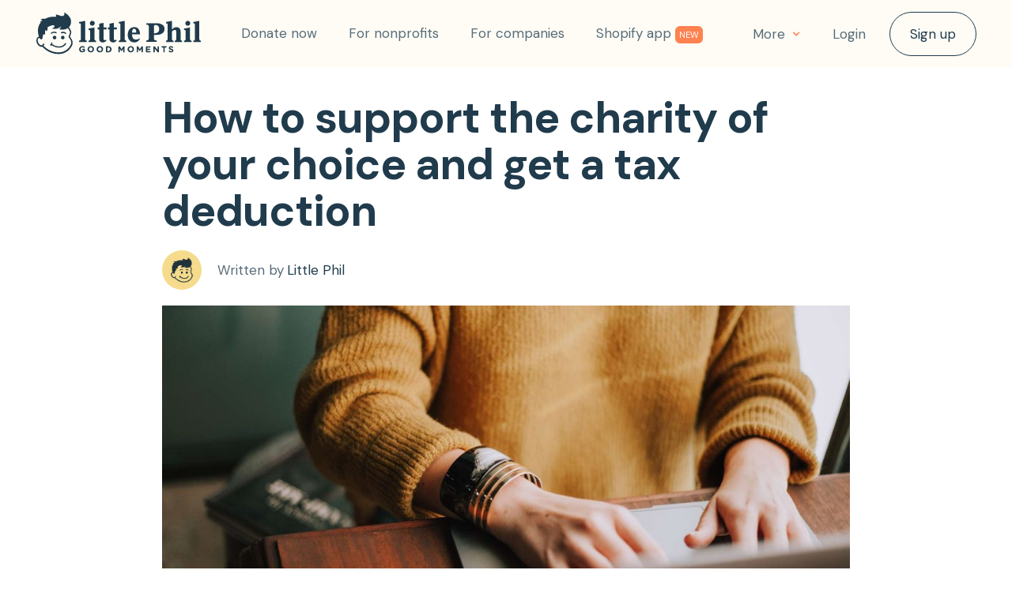

--- FILE ---
content_type: text/html; charset=utf-8
request_url: https://www.littlephil.org/blog/how-to-support-the-charity-of-your-choice-and-get-a-tax-deduction
body_size: 8990
content:
<!DOCTYPE html><!-- Last Published: Wed Nov 19 2025 21:08:05 GMT+0000 (Coordinated Universal Time) --><html data-wf-domain="www.littlephil.org" data-wf-page="616e760fb295542152bf636c" data-wf-site="60a4f29ca1fe1263052e266e" data-wf-collection="616e760fb295540afcbf6388" data-wf-item-slug="how-to-support-the-charity-of-your-choice-and-get-a-tax-deduction"><head><meta charset="utf-8"/><title>How to support the charity of your choice and get a tax deduction</title><meta content="No matter what type of donation you make, giving to charity can be a great way to help those in need while also giving yourself a tax break. By understanding the rules and regulations around charitable donations, you&#x27;ll be able to make sure your contributions count in both ways." name="description"/><meta content="How to support the charity of your choice and get a tax deduction" property="og:title"/><meta content="No matter what type of donation you make, giving to charity can be a great way to help those in need while also giving yourself a tax break. By understanding the rules and regulations around charitable donations, you&#x27;ll be able to make sure your contributions count in both ways." property="og:description"/><meta content="https://cdn.prod.website-files.com/60e292899d77c762114a600e/638441a48c40a7086698b9fb_How%20to%20support%20the%20charity%20of%20your%20choice%20and%20get%20a%20tax%20deduction%20small.jpg" property="og:image"/><meta content="How to support the charity of your choice and get a tax deduction" property="twitter:title"/><meta content="No matter what type of donation you make, giving to charity can be a great way to help those in need while also giving yourself a tax break. By understanding the rules and regulations around charitable donations, you&#x27;ll be able to make sure your contributions count in both ways." property="twitter:description"/><meta content="https://cdn.prod.website-files.com/60e292899d77c762114a600e/638441a48c40a7086698b9fb_How%20to%20support%20the%20charity%20of%20your%20choice%20and%20get%20a%20tax%20deduction%20small.jpg" property="twitter:image"/><meta property="og:type" content="website"/><meta content="summary_large_image" name="twitter:card"/><meta content="width=device-width, initial-scale=1" name="viewport"/><link href="https://cdn.prod.website-files.com/60a4f29ca1fe1263052e266e/css/littlephil.webflow.shared.668fd3ecc.min.css" rel="stylesheet" type="text/css"/><link href="https://fonts.googleapis.com" rel="preconnect"/><link href="https://fonts.gstatic.com" rel="preconnect" crossorigin="anonymous"/><script src="https://ajax.googleapis.com/ajax/libs/webfont/1.6.26/webfont.js" type="text/javascript"></script><script type="text/javascript">WebFont.load({  google: {    families: ["Open Sans:300,300italic,400,400italic,600,600italic,700,700italic,800,800italic","DM Sans:regular,italic,500,500italic,700,700italic:latin,latin-ext"]  }});</script><script type="text/javascript">!function(o,c){var n=c.documentElement,t=" w-mod-";n.className+=t+"js",("ontouchstart"in o||o.DocumentTouch&&c instanceof DocumentTouch)&&(n.className+=t+"touch")}(window,document);</script><link href="https://cdn.prod.website-files.com/60a4f29ca1fe1263052e266e/61028b60f9c625b916e17047_favicon-32x32.png" rel="shortcut icon" type="image/x-icon"/><link href="https://cdn.prod.website-files.com/60a4f29ca1fe1263052e266e/61028c3db057411f04fe0321_256x256.png" rel="apple-touch-icon"/><script src="https://www.google.com/recaptcha/api.js" type="text/javascript"></script><style>
  @media screen and (min-width: 992px){
    .nav__dropdown-list:hover {
      color: #fff !important;
    }
  }
    .w--current { 
    color: #203B4C;
    }
  
   .w--current:hover { 
    color: #FFF;
    }
  .w-dropdown-link.w--current {
    color: #203B4C;
  }
  .w-dropdown {
  z-index: auto;
  }
  
  .dropdown-link-2.w-dropdown-link.w--current {
   color: #fcfcfc;
  }
  
  .footer-link.w--current {
  opacity: 1;
  }
</style>

<script
  src="https://code.jquery.com/jquery-3.6.0.min.js"
  integrity="sha256-/xUj+3OJU5yExlq6GSYGSHk7tPXikynS7ogEvDej/m4="
  crossorigin="anonymous"></script>

<!-- Google Tag Manager -->
<script>(function(w,d,s,l,i){w[l]=w[l]||[];w[l].push({'gtm.start':
new Date().getTime(),event:'gtm.js'});var f=d.getElementsByTagName(s)[0],
j=d.createElement(s),dl=l!='dataLayer'?'&l='+l:'';j.async=true;j.src=
'https://www.googletagmanager.com/gtm.js?id='+i+dl;f.parentNode.insertBefore(j,f);
})(window,document,'script','dataLayer','GTM-WQQC2N9');</script>
<!-- End Google Tag Manager -->

<!-- Global site tag (gtag.js) - Google Ads: 10929592140 -->
<script async src="https://www.googletagmanager.com/gtag/js?id=AW-10929592140"></script>
<script>
  window.dataLayer = window.dataLayer || [];
  function gtag(){dataLayer.push(arguments);}
  gtag('js', new Date());

  gtag('config', 'AW-10929592140');
</script>

<script>function initApollo(){var n=Math.random().toString(36).substring(7),o=document.createElement("script");
o.src="https://assets.apollo.io/micro/website-tracker/tracker.iife.js?nocache="+n,o.async=!0,o.defer=!0,
o.onload=function(){window.trackingFunctions.onLoad({appId:"6758f0e2bdf9c101b02d7b74"})},
document.head.appendChild(o)}initApollo();</script>
</head><body><div class="symbol-sticky-nav"><div class="overlay"></div><header id="nav" class="symbol-nav"><div data-animation="over-right" class="sticky-navbar w-nav" data-easing2="ease-in-out" data-easing="ease-in-out" data-collapse="medium" data-w-id="6cfcc0a4-1de7-523c-1e46-ba2cf2e5d207" role="banner" data-no-scroll="1" data-duration="400" data-doc-height="1"><div class="container w-container"><div class="menu-wrapper"><div class="div-block-55"><a href="/" class="brand w-nav-brand"><img src="https://cdn.prod.website-files.com/60a4f29ca1fe1263052e266e/60a4f811e6bc904813c91e7f_littlephil-logo%201.svg" loading="lazy" alt="Little Phil" class="image-57"/></a></div><nav role="navigation" class="nav-menu w-nav-menu"><div class="menu-options"><a href="https://app.littlephil.org/explore" class="nav-main-link w-nav-link">Donate now</a><a href="/nonprofits" class="nav-main-link w-nav-link">For nonprofits</a><a href="/csr" class="nav-main-link w-nav-link">For companies</a><a href="https://www.shopandsupport.com.au/" id="shopify-app" class="nav-main-link w-nav-link">Shopify app <span class="beta">NEW</span></a><div data-delay="300" data-hover="true" data-w-id="5386db42-f722-95e1-bb8a-5d9a99a16927" class="main-nav-dropdown more-dropdown-mobile w-dropdown"><div class="nav-main-link w-dropdown-toggle"><div class="icon__nav-dropdown w-icon-dropdown-toggle"></div><div class="text-block-25">More</div></div><nav class="main-nav-dropdown-list w-dropdown-list"><a href="/2024-state-of-the-sector-report" class="nav__dropdown-list w-dropdown-link">State of The Sector Report</a><a href="/about" class="nav__dropdown-list w-dropdown-link">About Little Phil</a><a href="/blog" class="nav__dropdown-list w-dropdown-link">Little Phil&#x27;s Blog</a><a href="/xillion" class="nav__dropdown-list w-dropdown-link">Xillion x Little Phil</a><a href="/media-releases" class="nav__dropdown-list w-dropdown-link">Media releases</a></nav></div><div class="logged-out-mobile"><a href="https://app.littlephil.org/login" class="bs-btn btn-secondary w-button">Login / Sign up</a></div><div class="logged-in-mobile-wrapper"><div class="logged-in-mobile"><a id="logged-in-name-mobile" href="https://app.littlephil.org/login" class="bs-btn btn-secondary w-button">My Impact</a></div></div></div></nav><div data-delay="300" data-hover="true" data-w-id="6cfcc0a4-1de7-523c-1e46-ba2cf2e5d22e" class="main-nav-dropdown more-dropdown-desktop w-dropdown"><address class="nav-main-link w-dropdown-toggle"><div class="icon__nav-dropdown w-icon-dropdown-toggle"></div><div class="text-block-25">More</div></address><nav class="main-nav-dropdown-list w-dropdown-list"><a href="/2024-state-of-the-sector-report" class="nav__dropdown-list w-dropdown-link">State of the Sector Report</a><a href="/about" class="nav__dropdown-list w-dropdown-link">About Little Phil</a><a href="/blog" class="nav__dropdown-list w-dropdown-link">Little Phil&#x27;s Blog</a><a href="/xillion" class="nav__dropdown-list w-dropdown-link">NFTs &amp; Crypto</a><a href="/media-releases" class="nav__dropdown-list w-dropdown-link">Media releases</a></nav></div><div class="logged-out"><a href="https://app.littlephil.org/login" class="login w-button">Login</a><a id="nav-sign-in" href="https://app.littlephil.org/register?redirectUrl=%2Fimpact" class="bs-btn btn-outline-primary nav-signin-btn w-button">Sign up</a></div><div class="logged-in"><a href="https://app.littlephil.org/impact" class="bs-btn btn-outline-primary nav-signin-btn w-inline-block"><div class="logged-in-name">My Impact</div></a></div><div class="menu-button w-nav-button"><img src="https://cdn.prod.website-files.com/60a4f29ca1fe1263052e266e/60a4fd0387794740a94c0775_Group%201.svg" loading="lazy" alt="Expanded Menu"/></div></div><div class="w-embed w-script"><script src="https://cdn.jsdelivr.net/npm/js-cookie@3.0.1/dist/js.cookie.min.js"></script>

<script>
	var authToken = Cookies.get('access_token');
	var isLoggedIn = !!authToken;
  
  if (isLoggedIn) {
    var [_, encodedPayload] = authToken.split('.');
    var payload = JSON.parse(atob(encodedPayload));
    var name = payload.firstName + ' ' + payload.lastName.substr(0, 1) + '.';
    
	  var loggedIn = document.getElementsByClassName("logged-in")[0];    
    loggedIn.style.display = "block";
    
    var loggedInMobile = document.getElementsByClassName("logged-in-mobile")[0];    
    loggedInMobile.style.display = "block";
    
	  var loggedOut = document.getElementsByClassName("logged-out")[0];
    loggedOut.style.display = "none";
    
    var loggedOutMobile = document.getElementsByClassName("logged-out-mobile")[0];
    loggedOutMobile.style.display = "none";
    
	  var loggedInName = document.getElementsByClassName("logged-in-name")[0];    
    loggedInName.textContent = name;
    
    var loggedInNameMobile = document.getElementById("logged-in-name-mobile");    
    loggedInNameMobile.textContent = name;
  }
</script></div></div></div></header></div><div class="blog__header-section"><div class="blog__container w-container"><h1 class="heading-31">How to support the charity of your choice and get a tax deduction</h1><div class="blog__author-block"><img src="https://cdn.prod.website-files.com/60e292899d77c762114a600e/6100f11957819a1f47bdf694_littlephil-icon.png" loading="lazy" alt="How to support the charity of your choice and get a tax deduction" sizes="(max-width: 479px) 43vw, 50px" srcset="https://cdn.prod.website-files.com/60e292899d77c762114a600e/6100f11957819a1f47bdf694_littlephil-icon-p-500.png 500w, https://cdn.prod.website-files.com/60e292899d77c762114a600e/6100f11957819a1f47bdf694_littlephil-icon-p-800.png 800w, https://cdn.prod.website-files.com/60e292899d77c762114a600e/6100f11957819a1f47bdf694_littlephil-icon.png 1024w" class="blog__author-profile-pic"/><div class="blog__author-written-by">Written by</div><div class="text-block-56">Little Phil</div></div></div></div><div class="blog__hero-image-section"><div class="blog__container w-container"><img src="https://cdn.prod.website-files.com/60e292899d77c762114a600e/638441a1f1211d8849131d1f_How%20to%20support%20the%20charity%20of%20your%20choice%20and%20get%20a%20tax%20deduction.jpg" loading="lazy" alt="" sizes="(max-width: 479px) 94vw, (max-width: 991px) 95vw, 870px" srcset="https://cdn.prod.website-files.com/60e292899d77c762114a600e/638441a1f1211d8849131d1f_How%20to%20support%20the%20charity%20of%20your%20choice%20and%20get%20a%20tax%20deduction-p-500.jpg 500w, https://cdn.prod.website-files.com/60e292899d77c762114a600e/638441a1f1211d8849131d1f_How%20to%20support%20the%20charity%20of%20your%20choice%20and%20get%20a%20tax%20deduction-p-800.jpg 800w, https://cdn.prod.website-files.com/60e292899d77c762114a600e/638441a1f1211d8849131d1f_How%20to%20support%20the%20charity%20of%20your%20choice%20and%20get%20a%20tax%20deduction-p-1080.jpg 1080w, https://cdn.prod.website-files.com/60e292899d77c762114a600e/638441a1f1211d8849131d1f_How%20to%20support%20the%20charity%20of%20your%20choice%20and%20get%20a%20tax%20deduction-p-1600.jpg 1600w, https://cdn.prod.website-files.com/60e292899d77c762114a600e/638441a1f1211d8849131d1f_How%20to%20support%20the%20charity%20of%20your%20choice%20and%20get%20a%20tax%20deduction.jpg 2240w" class="blog__hero-image"/><div class="blog__hero-caption w-condition-invisible w-dyn-bind-empty"></div></div></div><div class="blog__body"><div class="blog__container w-container"><div class="blog__content-wrapper"><div class="blog__socials"><div class="video-2-copy w-condition-invisible w-dyn-bind-empty w-video w-embed"></div><div class="div-block-81"><a data-w-id="ae65eeeb-de3f-74cc-5340-19256d13d132" style="opacity:0" href="/blog" class="bs-btn bs-btn-lg btn-outline-primary btn-blog w-button">Back to Blog</a></div><div data-w-id="94cfdfee-cc31-f828-bcb6-ceeaca549a22" style="opacity:0" class="blog__socials-sticky"><h4 class="heading-7 blog__social-heading">Stay in touch</h4><a href="https://www.instagram.com/littlephilorg" class="blog__social-link w-inline-block"><img src="https://cdn.prod.website-files.com/60a4f29ca1fe1263052e266e/61038cce0eac21a07b1d035a_icon-sm-instagram.svg" loading="lazy" alt="Follow us on Instagram" class="blog__social-icon"/><div>Instagram</div></a><a href="https://linkedin.com/company/littlephil" class="blog__social-link w-inline-block"><img src="https://cdn.prod.website-files.com/60a4f29ca1fe1263052e266e/61038ccd50fe9e81b9658905_icon-sm-linkedin.svg" loading="lazy" alt="Follow us on Linkedin" class="blog__social-icon"/><div>LinkedIn</div></a><a href="https://www.facebook.com/littlephilorg" class="blog__social-link w-inline-block"><img src="https://cdn.prod.website-files.com/60a4f29ca1fe1263052e266e/61038ccdd7a195d36c522ed6_icon-sm-facebook.svg" loading="lazy" alt="Follow us on Facebook" class="blog__social-icon"/><div>Facebook</div></a><a href="https://youtube.com/littlephil" class="blog__social-link w-inline-block"><img src="https://cdn.prod.website-files.com/60a4f29ca1fe1263052e266e/61038cce026da37a4b3110f8_icon-sm-youtube.svg" loading="lazy" alt="Follow us on YouTube" class="blog__social-icon"/><div>YouTube</div></a><a href="https://medium.com/littlephilnews" class="blog__social-link w-inline-block"><img src="https://cdn.prod.website-files.com/60a4f29ca1fe1263052e266e/61038ccd4481f4024027e37e_icon-sm-medium.svg" loading="lazy" alt="Follow us of Medium" class="blog__social-icon"/><div>Medium</div></a></div></div><div class="blog__content w-richtext"><p>Making charitable donations is a great way to give back to the community and support organisations that are making a difference. In Australia, you can also claim your donations as a tax deduction and reduce what you owe in taxes. In this article, we&#x27;ll explain the requirements for claiming a charity tax deduction in Australia and how to go about the process. We&#x27;ll also explain some of the different types of donations you can make, such as cash contributions, gifts of property or goods, and donations under heritage and cultural programs.</p><h2>Ways to Support Charities While Getting a Tax Deduction</h2><p>There are tons of ways to support charities in Australia while getting a tax deduction. Here are the official contributions that the government allows you to claim:</p><ul role="list"><li>Gifts of money - Financial donations of $2 or more can be deducted from your taxable income.</li><li>Gifts of property - You can also donate property such as art, jewellery, antiques, and other collectibles. The amount of the deduction depends on the type and value of the item.</li><li>Gifts under Heritage and Cultural programs - There are some special circumstances where you can make a donation and still get a tax deduction if the item falls into one of the following categories.</li><li>Cultural gifts program</li><li>Heritage gifts</li><li>Conservation covenants</li></ul><h2>What&#x27;s Required for a Charitable Donation to Qualify for a Tax Deduction?</h2><p>In order for any of the above donations to be considered tax deductible by the Australian government, it must meet multiple qualifying criteria. We&#x27;ve listed and explained the three most important below.</p><h3>Deductible Gift Recipient (DGR) Status</h3><p>The Australian Taxation Office (ATO) requires that organisations hold Deductible Gift Recipient (DGR) status for any donations made to them to be tax-deductible. This status is granted by the ATO and requires organisations to meet certain conditions before being approved. The best way to find out if the charity you want to donate to holds a DGR designation is by visiting the <a href="https://www.acnc.gov.au/charity/charities">ACNC register</a>. This will outline any restrictions and any additional information you may need.</p><h3>&#x27;Genuine Gift&#x27;</h3><p>Tax deductible charitable donations must be &#x27;genuine gifts&#x27;, meaning that no tangible value or benefit is gained by the donor as a result of their contribution. This includes any financial advantages or physical items, such as promotional materials or tickets to events or dinners.</p><h3>Donation Receipts</h3><p>Organisations must provide an official tax-deductible donation receipt to donors in order for their contribution to be considered as a valid deduction. This receipt should include the date of donation, the amount donated and a statement indicating that the donation was made to a Deductible Gift Recipient.</p><p>‍</p><h2>How to Claim a Charity Tax Deduction In Australia</h2><p>Deducting a charitable donation from your taxable income is a straightforward process. When filing your taxes, you must declare the donation on your tax return and make sure to attach a copy of the official donation receipt. It&#x27;s important to remember that receipts must be issued by a qualified Deductible Gift Recipient in order for your donation to be valid for a tax deduction.</p><p>Once you&#x27;ve done this, the ATO will review your claim and adjust your taxes accordingly. It may take up to two months for your refund to be retrieved, so it&#x27;s important to make sure that you file your tax return and donate to charities on time.</p><p>No matter what type of donation you make, giving to charity can be a great way to help those in need while also giving yourself a tax break. By understanding the rules and regulations around charitable donations, you&#x27;ll be able to make sure your contributions count in both ways.</p></div></div><div class="video-2 w-condition-invisible w-dyn-bind-empty w-video w-embed"></div></div></div><div style="background-image:url(&quot;https://cdn.prod.website-files.com/60e292899d77c762114a600e/638441a1f1211d8849131d1f_How%20to%20support%20the%20charity%20of%20your%20choice%20and%20get%20a%20tax%20deduction.jpg&quot;)" class="blog__cta"><div class="blog__cta_container w-container"><div class="blog-cta-dao w-condition-invisible"><div class="div-block-120"><div class="text-block-69">Help us DeFi the odds of worldwide adversity!</div><div class="text-block-69-copy">Utilising Web3 tech, Little Phil will be first uncollateralised, microfinance platform in the world.<br/></div></div><a href="/nonprofits" class="bs-btn-lg btn-secondary w-button">Learn more</a></div><div class="blog-cta-cg w-condition-invisible"><div class="div-block-120"><div class="text-block-69">Company Giving on Little Phil</div><div class="text-block-69-copy">Empower your staff. Improve company culture. Attract &amp; retain the best talent.<br/></div></div><a href="/csr" class="bs-btn-lg btn-secondary w-button">Learn more</a></div><div class="blog-cta-give-now"><div class="text-block-69">Make an impact today!</div><a href="https://app.littlephil.org/explore" class="bs-btn-lg btn-secondary w-button">Find your cause</a></div><div class="blog-cta-nonprofits w-condition-invisible"><div class="div-block-120"><div class="text-block-69">Fundraise on Little Phil!</div><div class="text-block-69-copy">Connect your nonprofit to our fundraising ecosystem and prosper.<br/></div></div><a href="/nonprofits" class="bs-btn-lg btn-secondary w-button">Learn more</a></div><div class="blog-cta-shopify w-condition-invisible"><div class="div-block-120"><div class="text-block-69">Are you a Shopify merchant?</div><div class="text-block-69-copy">Get started now with Little Phil&#x27;s Shop &amp; Support app.<br/></div></div><a href="/shopify" class="bs-btn-lg btn-secondary w-button">Get started</a></div></div></div><footer id="footer" class="footer"><div class="container"><div class="footer-flex-container"><div class="div-block-53"><div class="div-block-52"><a href="#" class="footer-logo-link"><img src="https://cdn.prod.website-files.com/60a4f29ca1fe1263052e266e/60a6731c715339c7ffa8ce9a_littlephil-logo%201%20(1).svg" alt="Little Phil" class="footer-logo"/></a><a href="https://www.acnc.gov.au/charity/baa03d08af19defbfddd5a44bd9132a6" class="link-block-13 w-inline-block"><img src="https://cdn.prod.website-files.com/60a4f29ca1fe1263052e266e/614d38585b5e5e66674f14a4_Registered-Charity-Tick_Reversed.png" loading="lazy" alt="" class="image-61"/></a></div></div><div class="div-explore"><a href="https://littlephil.org/explore" class="footer-link-explore w-inline-block"><h4 class="footer-heading">Quick links</h4></a><ul role="list" class="footer-list w-list-unstyled"><li class="footer-list-item"><a href="https://app.littlephil.org/explore" class="footer-link">Find a campaign</a></li><li class="footer-list-item"><a href="https://app.littlephil.org/explore?t=1" class="footer-link">Find a nonprofit</a></li><li class="footer-list-item"><a href="/blog" class="footer-link">Phil&#x27;s blog</a></li><li class="footer-list-item"><a href="/media-releases" class="footer-link">Media releases</a></li></ul></div><div class="div-about"><a href="/about" class="footer-link-about w-inline-block"><h4 class="footer-heading">About</h4></a><ul role="list" class="footer-list w-list-unstyled"><li class="footer-list-item"><a href="/about#big-idea" class="footer-link">Our big idea</a></li><li class="footer-list-item"><a href="/about#whats-in-the-name" class="footer-link">What’s in the name?</a></li><li class="footer-list-item"><a href="/about#why" class="footer-link">Why Good Moments?</a></li><li class="footer-list-item"><a href="/xillion" class="footer-link">NFTs &amp; crypto</a></li></ul></div><div class="div-more"><h4 class="footer-heading">Partners</h4><ul role="list" class="footer-list w-list-unstyled"><li class="footer-list-item"><a href="/nonprofits" class="footer-link">Nonprofits</a></li><li class="footer-list-item"><a href="/csr" class="footer-link">Companies</a></li><li class="footer-list-item"><a href="https://www.shopandsupport.com.au/" target="_blank" class="footer-link">Merchants</a></li><li class="footer-list-item"><a href="https://www.notion.so/Little-Phil-Brand-Guidelines-3804b0cafd53425b96d42bf77c81b6a2" target="_blank" class="footer-link">Partner assets</a></li></ul></div><div class="div-connect"><h4 class="footer-heading">Connect</h4><div class="footer-social"><a href="https://www.instagram.com/littlephilorg/" target="_blank" class="footer-social-link w-inline-block"><img src="https://cdn.prod.website-files.com/60a4f29ca1fe1263052e266e/60e55e73e2841b7ec089d53e_socail-media-instagram.svg" loading="lazy" alt="Instagram"/></a><a href="https://www.linkedin.com/company/littlephil?originalSubdomain=au" target="_blank" class="footer-social-link w-inline-block"><img src="https://cdn.prod.website-files.com/60a4f29ca1fe1263052e266e/60a673c3715339f63ea8d277_Vector1.svg" loading="lazy" alt="LinkedIn"/></a><a href="https://www.facebook.com/littlephilorg" target="_blank" class="footer-social-link footer-solcial-last w-inline-block"><img src="https://cdn.prod.website-files.com/60a4f29ca1fe1263052e266e/60a673c3ab66843abdeb9a5e_fb.svg" loading="lazy" alt="Facebook"/></a><a href="https://twitter.com/littlephilorg" target="_blank" class="footer-social-link w-inline-block"><img src="https://cdn.prod.website-files.com/60a4f29ca1fe1263052e266e/650aab7d88780bacbdfa46d6_logo-white.png" loading="lazy" sizes="(max-width: 2400px) 100vw, 2400px" srcset="https://cdn.prod.website-files.com/60a4f29ca1fe1263052e266e/650aab7d88780bacbdfa46d6_logo-white-p-500.png 500w, https://cdn.prod.website-files.com/60a4f29ca1fe1263052e266e/650aab7d88780bacbdfa46d6_logo-white-p-800.png 800w, https://cdn.prod.website-files.com/60a4f29ca1fe1263052e266e/650aab7d88780bacbdfa46d6_logo-white-p-1080.png 1080w, https://cdn.prod.website-files.com/60a4f29ca1fe1263052e266e/650aab7d88780bacbdfa46d6_logo-white-p-1600.png 1600w, https://cdn.prod.website-files.com/60a4f29ca1fe1263052e266e/650aab7d88780bacbdfa46d6_logo-white-p-2000.png 2000w, https://cdn.prod.website-files.com/60a4f29ca1fe1263052e266e/650aab7d88780bacbdfa46d6_logo-white.png 2400w" alt=""/></a></div><a href="https://www.acnc.gov.au/charity/baa03d08af19defbfddd5a44bd9132a6" target="_blank" class="w-inline-block"><img src="https://cdn.prod.website-files.com/60a4f29ca1fe1263052e266e/614d38585b5e5e66674f14a4_Registered-Charity-Tick_Reversed.png" loading="lazy" alt="Little Phil ACNC Regitstration" class="image-61"/></a></div><div class="footer-mobile-content"><div data-hover="true" data-delay="250" data-w-id="a808226c-1dd4-2ccc-3d3a-6fcf5fe5ebbf" class="footer-mobile-dropdown w-dropdown"><div class="dropdown-toggle-2 w-dropdown-toggle"><div class="footer-text">Give now</div><div class="arrow-right white w-icon-dropdown-toggle"></div></div><nav class="dropdown-list-2 w-dropdown-list"><a href="https://app.littlephil.org/explore?t=1" class="dropdown-link-2 w-dropdown-link">Find a charity</a><a href="https://app.littlephil.org/explore" class="dropdown-link-2 w-dropdown-link">Find a campaign</a></nav></div><div data-hover="true" data-delay="250" data-w-id="a808226c-1dd4-2ccc-3d3a-6fcf5fe5ebcf" class="footer-mobile-dropdown w-dropdown"><div class="dropdown-toggle-2 w-dropdown-toggle"><div class="footer-text">Our platform</div><div class="arrow-right white w-icon-dropdown-toggle"></div></div><nav class="dropdown-list-2 w-dropdown-list"><a href="/nonprofits" class="dropdown-link-2 w-dropdown-link">For charities</a><a href="/csr" class="dropdown-link-2 w-dropdown-link">For companies</a><a href="/about" class="dropdown-link-2 w-dropdown-link">Why Little Phil?</a></nav></div><div data-hover="true" data-delay="250" data-w-id="a808226c-1dd4-2ccc-3d3a-6fcf5fe5ebdf" class="footer-mobile-dropdown hidden w-dropdown"><div class="dropdown-toggle-2 w-dropdown-toggle"><div class="footer-text">More</div><div class="arrow-right white w-icon-dropdown-toggle"></div></div><nav class="dropdown-list-2 w-dropdown-list"><a href="/blog" class="dropdown-link-2 w-dropdown-link">Little Phil&#x27;s blog</a><a href="/xillion" class="dropdown-link-2 w-dropdown-link">NFTs &amp; Crypto</a><a href="https://www.notion.so/Little-Phil-Brand-Guidelines-3804b0cafd53425b96d42bf77c81b6a2" class="dropdown-link-2 w-dropdown-link">Media kit</a><a href="/media-releases" class="dropdown-link-2 w-dropdown-link">Media releases</a></nav></div><div class="social-media-mobile"><div class="footer-text">Connect</div><div class="footer-mobile-social-links"><a href="https://www.instagram.com/littlephilorg/" target="_blank" class="link-block-socials w-inline-block"><img src="https://cdn.prod.website-files.com/60a4f29ca1fe1263052e266e/60e55e73e2841b7ec089d53e_socail-media-instagram.svg" loading="lazy" alt="Instagram"/></a><a href="http://linkedin.com/company/littlephil" target="_blank" class="link-block-socials w-inline-block"><img src="https://cdn.prod.website-files.com/60a4f29ca1fe1263052e266e/60a673c3715339f63ea8d277_Vector1.svg" loading="lazy" alt="LinkedIn"/></a><a href="https://www.facebook.com/littlephilorg" target="_blank" class="link-block-socials w-inline-block"><img src="https://cdn.prod.website-files.com/60a4f29ca1fe1263052e266e/60a673c3ab66843abdeb9a5e_fb.svg" loading="lazy" alt="Facebook"/></a><a href="https://twitter.com/littlephilorg" target="_blank" class="link-block-socials w-inline-block"><img src="https://cdn.prod.website-files.com/60a4f29ca1fe1263052e266e/650aab7d88780bacbdfa46d6_logo-white.png" loading="lazy" sizes="(max-width: 2400px) 100vw, 2400px" srcset="https://cdn.prod.website-files.com/60a4f29ca1fe1263052e266e/650aab7d88780bacbdfa46d6_logo-white-p-500.png 500w, https://cdn.prod.website-files.com/60a4f29ca1fe1263052e266e/650aab7d88780bacbdfa46d6_logo-white-p-800.png 800w, https://cdn.prod.website-files.com/60a4f29ca1fe1263052e266e/650aab7d88780bacbdfa46d6_logo-white-p-1080.png 1080w, https://cdn.prod.website-files.com/60a4f29ca1fe1263052e266e/650aab7d88780bacbdfa46d6_logo-white-p-1600.png 1600w, https://cdn.prod.website-files.com/60a4f29ca1fe1263052e266e/650aab7d88780bacbdfa46d6_logo-white-p-2000.png 2000w, https://cdn.prod.website-files.com/60a4f29ca1fe1263052e266e/650aab7d88780bacbdfa46d6_logo-white.png 2400w" alt=""/></a></div></div></div></div><div class="footer-flags"><img src="https://cdn.prod.website-files.com/60a4f29ca1fe1263052e266e/60e6baa5a3c1b52526b667b0_misc-aboriginal-flag.png" loading="lazy" alt="Aboriginal Flag" class="aboriginal-flag"/><img src="https://cdn.prod.website-files.com/60a4f29ca1fe1263052e266e/60e6bb36f4bf5606d81b9127_misc-torres-strait-flag.png" loading="lazy" alt="Torres Strait Island Flag" class="torres-flag"/></div><div class="div-block-54"><a href="#" class="w-inline-block"><img src="https://cdn.prod.website-files.com/60a4f29ca1fe1263052e266e/614d38585b5e5e66674f14a4_Registered-Charity-Tick_Reversed.png" loading="lazy" alt="" class="image-61"/></a></div><div class="text-block-13">Made with 💛 on Yugambeh Country (Gold Coast, Australia).<br/>‍<br/>Little Phil acknowledges the Kombumerri families of the Yugambeh Language Region as the Traditional Custodians of the central land in which we innovate, and continues to promote and support the wider community of Indigenous Australian organisations and individuals on our platform.<br/>‍<br/>We&#x27;re on our way to becoming a certified B Corp.</div><div class="columns-9 w-row"><div class="column-20 w-col w-col-4"><div class="text-block-14"><a href="https://www.littlephil.org/legal/terms-of-service" class="link-text">Terms of Use</a></div></div><div class="column-21 w-col w-col-4"><div class="text-block-16"><a href="https://www.littlephil.org/legal/privacy-policy" class="link-text">Privacy Policy</a></div></div><div class="column-22 w-col w-col-4"><div telephone="no" class="text-block-15 text-block-76 text-block-77 text-block-78 text-block-79 abn text-block-80 text-block-81"><a href="#" class="abn">ABN 68 405 861 619</a></div></div></div><div class="copyright">© 2017-2023 Little Phil Australia </div></div></footer><script src="https://d3e54v103j8qbb.cloudfront.net/js/jquery-3.5.1.min.dc5e7f18c8.js?site=60a4f29ca1fe1263052e266e" type="text/javascript" integrity="sha256-9/aliU8dGd2tb6OSsuzixeV4y/faTqgFtohetphbbj0=" crossorigin="anonymous"></script><script src="https://cdn.prod.website-files.com/60a4f29ca1fe1263052e266e/js/webflow.schunk.e0c428ff9737f919.js" type="text/javascript"></script><script src="https://cdn.prod.website-files.com/60a4f29ca1fe1263052e266e/js/webflow.schunk.9a415aa2a68677f0.js" type="text/javascript"></script><script src="https://cdn.prod.website-files.com/60a4f29ca1fe1263052e266e/js/webflow.2bbdb933.5bd66f57d8b9f9b9.js" type="text/javascript"></script><script>
	$(window).on('load', () => {
		$('.current-page-toggle').trigger('tap')
		$('.current-page-toggle').trigger('mouseup')
	})
</script>


<!-- Open Intercom chat -->
<script>
  function showIntercomChat() {
    window.Intercom && window.Intercom('show');
  }
  
  function showNewMessageInIntercomChat() {
    window.Intercom && window.Intercom('showNewMessage');
  }
  
  $(window).on('load', function() {
    const urlParams = new URLSearchParams(window.location.search);
	const intercomParam = urlParams.get('intercom');

    if (intercomParam && intercomParam === 'open') {
      // poll to find out when Intercom exists
      let counter = 0;
      const intercomPoller = setInterval(function() {
        if (window.Intercom || counter === 10) {
          clearInterval(intercomPoller);
          showIntercomChat();
        }
        
        counter++;
      }, 200);
    }
  });
  
  $(window).on('load', function() {
    $('.intercom-chat-trigger').click(showNewMessageInIntercomChat)
  });
</script>
<!-- End Open Intercom chat --></body></html>

--- FILE ---
content_type: text/css
request_url: https://cdn.prod.website-files.com/60a4f29ca1fe1263052e266e/css/littlephil.webflow.shared.668fd3ecc.min.css
body_size: 49496
content:
html{-webkit-text-size-adjust:100%;-ms-text-size-adjust:100%;font-family:sans-serif}body{margin:0}article,aside,details,figcaption,figure,footer,header,hgroup,main,menu,nav,section,summary{display:block}audio,canvas,progress,video{vertical-align:baseline;display:inline-block}audio:not([controls]){height:0;display:none}[hidden],template{display:none}a{background-color:#0000}a:active,a:hover{outline:0}abbr[title]{border-bottom:1px dotted}b,strong{font-weight:700}dfn{font-style:italic}h1{margin:.67em 0;font-size:2em}mark{color:#000;background:#ff0}small{font-size:80%}sub,sup{vertical-align:baseline;font-size:75%;line-height:0;position:relative}sup{top:-.5em}sub{bottom:-.25em}img{border:0}svg:not(:root){overflow:hidden}hr{box-sizing:content-box;height:0}pre{overflow:auto}code,kbd,pre,samp{font-family:monospace;font-size:1em}button,input,optgroup,select,textarea{color:inherit;font:inherit;margin:0}button{overflow:visible}button,select{text-transform:none}button,html input[type=button],input[type=reset]{-webkit-appearance:button;cursor:pointer}button[disabled],html input[disabled]{cursor:default}button::-moz-focus-inner,input::-moz-focus-inner{border:0;padding:0}input{line-height:normal}input[type=checkbox],input[type=radio]{box-sizing:border-box;padding:0}input[type=number]::-webkit-inner-spin-button,input[type=number]::-webkit-outer-spin-button{height:auto}input[type=search]{-webkit-appearance:none}input[type=search]::-webkit-search-cancel-button,input[type=search]::-webkit-search-decoration{-webkit-appearance:none}legend{border:0;padding:0}textarea{overflow:auto}optgroup{font-weight:700}table{border-collapse:collapse;border-spacing:0}td,th{padding:0}@font-face{font-family:webflow-icons;src:url([data-uri])format("truetype");font-weight:400;font-style:normal}[class^=w-icon-],[class*=\ w-icon-]{speak:none;font-variant:normal;text-transform:none;-webkit-font-smoothing:antialiased;-moz-osx-font-smoothing:grayscale;font-style:normal;font-weight:400;line-height:1;font-family:webflow-icons!important}.w-icon-slider-right:before{content:""}.w-icon-slider-left:before{content:""}.w-icon-nav-menu:before{content:""}.w-icon-arrow-down:before,.w-icon-dropdown-toggle:before{content:""}.w-icon-file-upload-remove:before{content:""}.w-icon-file-upload-icon:before{content:""}*{box-sizing:border-box}html{height:100%}body{color:#333;background-color:#fff;min-height:100%;margin:0;font-family:Arial,sans-serif;font-size:14px;line-height:20px}img{vertical-align:middle;max-width:100%;display:inline-block}html.w-mod-touch *{background-attachment:scroll!important}.w-block{display:block}.w-inline-block{max-width:100%;display:inline-block}.w-clearfix:before,.w-clearfix:after{content:" ";grid-area:1/1/2/2;display:table}.w-clearfix:after{clear:both}.w-hidden{display:none}.w-button{color:#fff;line-height:inherit;cursor:pointer;background-color:#3898ec;border:0;border-radius:0;padding:9px 15px;text-decoration:none;display:inline-block}input.w-button{-webkit-appearance:button}html[data-w-dynpage] [data-w-cloak]{color:#0000!important}.w-code-block{margin:unset}pre.w-code-block code{all:inherit}.w-optimization{display:contents}.w-webflow-badge,.w-webflow-badge>img{box-sizing:unset;width:unset;height:unset;max-height:unset;max-width:unset;min-height:unset;min-width:unset;margin:unset;padding:unset;float:unset;clear:unset;border:unset;border-radius:unset;background:unset;background-image:unset;background-position:unset;background-size:unset;background-repeat:unset;background-origin:unset;background-clip:unset;background-attachment:unset;background-color:unset;box-shadow:unset;transform:unset;direction:unset;font-family:unset;font-weight:unset;color:unset;font-size:unset;line-height:unset;font-style:unset;font-variant:unset;text-align:unset;letter-spacing:unset;-webkit-text-decoration:unset;text-decoration:unset;text-indent:unset;text-transform:unset;list-style-type:unset;text-shadow:unset;vertical-align:unset;cursor:unset;white-space:unset;word-break:unset;word-spacing:unset;word-wrap:unset;transition:unset}.w-webflow-badge{white-space:nowrap;cursor:pointer;box-shadow:0 0 0 1px #0000001a,0 1px 3px #0000001a;visibility:visible!important;opacity:1!important;z-index:2147483647!important;color:#aaadb0!important;overflow:unset!important;background-color:#fff!important;border-radius:3px!important;width:auto!important;height:auto!important;margin:0!important;padding:6px!important;font-size:12px!important;line-height:14px!important;text-decoration:none!important;display:inline-block!important;position:fixed!important;inset:auto 12px 12px auto!important;transform:none!important}.w-webflow-badge>img{position:unset;visibility:unset!important;opacity:1!important;vertical-align:middle!important;display:inline-block!important}h1,h2,h3,h4,h5,h6{margin-bottom:10px;font-weight:700}h1{margin-top:20px;font-size:38px;line-height:44px}h2{margin-top:20px;font-size:32px;line-height:36px}h3{margin-top:20px;font-size:24px;line-height:30px}h4{margin-top:10px;font-size:18px;line-height:24px}h5{margin-top:10px;font-size:14px;line-height:20px}h6{margin-top:10px;font-size:12px;line-height:18px}p{margin-top:0;margin-bottom:10px}blockquote{border-left:5px solid #e2e2e2;margin:0 0 10px;padding:10px 20px;font-size:18px;line-height:22px}figure{margin:0 0 10px}ul,ol{margin-top:0;margin-bottom:10px;padding-left:40px}.w-list-unstyled{padding-left:0;list-style:none}.w-embed:before,.w-embed:after{content:" ";grid-area:1/1/2/2;display:table}.w-embed:after{clear:both}.w-video{width:100%;padding:0;position:relative}.w-video iframe,.w-video object,.w-video embed{border:none;width:100%;height:100%;position:absolute;top:0;left:0}fieldset{border:0;margin:0;padding:0}button,[type=button],[type=reset]{cursor:pointer;-webkit-appearance:button;border:0}.w-form{margin:0 0 15px}.w-form-done{text-align:center;background-color:#ddd;padding:20px;display:none}.w-form-fail{background-color:#ffdede;margin-top:10px;padding:10px;display:none}label{margin-bottom:5px;font-weight:700;display:block}.w-input,.w-select{color:#333;vertical-align:middle;background-color:#fff;border:1px solid #ccc;width:100%;height:38px;margin-bottom:10px;padding:8px 12px;font-size:14px;line-height:1.42857;display:block}.w-input::placeholder,.w-select::placeholder{color:#999}.w-input:focus,.w-select:focus{border-color:#3898ec;outline:0}.w-input[disabled],.w-select[disabled],.w-input[readonly],.w-select[readonly],fieldset[disabled] .w-input,fieldset[disabled] .w-select{cursor:not-allowed}.w-input[disabled]:not(.w-input-disabled),.w-select[disabled]:not(.w-input-disabled),.w-input[readonly],.w-select[readonly],fieldset[disabled]:not(.w-input-disabled) .w-input,fieldset[disabled]:not(.w-input-disabled) .w-select{background-color:#eee}textarea.w-input,textarea.w-select{height:auto}.w-select{background-color:#f3f3f3}.w-select[multiple]{height:auto}.w-form-label{cursor:pointer;margin-bottom:0;font-weight:400;display:inline-block}.w-radio{margin-bottom:5px;padding-left:20px;display:block}.w-radio:before,.w-radio:after{content:" ";grid-area:1/1/2/2;display:table}.w-radio:after{clear:both}.w-radio-input{float:left;margin:3px 0 0 -20px;line-height:normal}.w-file-upload{margin-bottom:10px;display:block}.w-file-upload-input{opacity:0;z-index:-100;width:.1px;height:.1px;position:absolute;overflow:hidden}.w-file-upload-default,.w-file-upload-uploading,.w-file-upload-success{color:#333;display:inline-block}.w-file-upload-error{margin-top:10px;display:block}.w-file-upload-default.w-hidden,.w-file-upload-uploading.w-hidden,.w-file-upload-error.w-hidden,.w-file-upload-success.w-hidden{display:none}.w-file-upload-uploading-btn{cursor:pointer;background-color:#fafafa;border:1px solid #ccc;margin:0;padding:8px 12px;font-size:14px;font-weight:400;display:flex}.w-file-upload-file{background-color:#fafafa;border:1px solid #ccc;flex-grow:1;justify-content:space-between;margin:0;padding:8px 9px 8px 11px;display:flex}.w-file-upload-file-name{font-size:14px;font-weight:400;display:block}.w-file-remove-link{cursor:pointer;width:auto;height:auto;margin-top:3px;margin-left:10px;padding:3px;display:block}.w-icon-file-upload-remove{margin:auto;font-size:10px}.w-file-upload-error-msg{color:#ea384c;padding:2px 0;display:inline-block}.w-file-upload-info{padding:0 12px;line-height:38px;display:inline-block}.w-file-upload-label{cursor:pointer;background-color:#fafafa;border:1px solid #ccc;margin:0;padding:8px 12px;font-size:14px;font-weight:400;display:inline-block}.w-icon-file-upload-icon,.w-icon-file-upload-uploading{width:20px;margin-right:8px;display:inline-block}.w-icon-file-upload-uploading{height:20px}.w-container{max-width:940px;margin-left:auto;margin-right:auto}.w-container:before,.w-container:after{content:" ";grid-area:1/1/2/2;display:table}.w-container:after{clear:both}.w-container .w-row{margin-left:-10px;margin-right:-10px}.w-row:before,.w-row:after{content:" ";grid-area:1/1/2/2;display:table}.w-row:after{clear:both}.w-row .w-row{margin-left:0;margin-right:0}.w-col{float:left;width:100%;min-height:1px;padding-left:10px;padding-right:10px;position:relative}.w-col .w-col{padding-left:0;padding-right:0}.w-col-1{width:8.33333%}.w-col-2{width:16.6667%}.w-col-3{width:25%}.w-col-4{width:33.3333%}.w-col-5{width:41.6667%}.w-col-6{width:50%}.w-col-7{width:58.3333%}.w-col-8{width:66.6667%}.w-col-9{width:75%}.w-col-10{width:83.3333%}.w-col-11{width:91.6667%}.w-col-12{width:100%}.w-hidden-main{display:none!important}@media screen and (max-width:991px){.w-container{max-width:728px}.w-hidden-main{display:inherit!important}.w-hidden-medium{display:none!important}.w-col-medium-1{width:8.33333%}.w-col-medium-2{width:16.6667%}.w-col-medium-3{width:25%}.w-col-medium-4{width:33.3333%}.w-col-medium-5{width:41.6667%}.w-col-medium-6{width:50%}.w-col-medium-7{width:58.3333%}.w-col-medium-8{width:66.6667%}.w-col-medium-9{width:75%}.w-col-medium-10{width:83.3333%}.w-col-medium-11{width:91.6667%}.w-col-medium-12{width:100%}.w-col-stack{width:100%;left:auto;right:auto}}@media screen and (max-width:767px){.w-hidden-main,.w-hidden-medium{display:inherit!important}.w-hidden-small{display:none!important}.w-row,.w-container .w-row{margin-left:0;margin-right:0}.w-col{width:100%;left:auto;right:auto}.w-col-small-1{width:8.33333%}.w-col-small-2{width:16.6667%}.w-col-small-3{width:25%}.w-col-small-4{width:33.3333%}.w-col-small-5{width:41.6667%}.w-col-small-6{width:50%}.w-col-small-7{width:58.3333%}.w-col-small-8{width:66.6667%}.w-col-small-9{width:75%}.w-col-small-10{width:83.3333%}.w-col-small-11{width:91.6667%}.w-col-small-12{width:100%}}@media screen and (max-width:479px){.w-container{max-width:none}.w-hidden-main,.w-hidden-medium,.w-hidden-small{display:inherit!important}.w-hidden-tiny{display:none!important}.w-col{width:100%}.w-col-tiny-1{width:8.33333%}.w-col-tiny-2{width:16.6667%}.w-col-tiny-3{width:25%}.w-col-tiny-4{width:33.3333%}.w-col-tiny-5{width:41.6667%}.w-col-tiny-6{width:50%}.w-col-tiny-7{width:58.3333%}.w-col-tiny-8{width:66.6667%}.w-col-tiny-9{width:75%}.w-col-tiny-10{width:83.3333%}.w-col-tiny-11{width:91.6667%}.w-col-tiny-12{width:100%}}.w-widget{position:relative}.w-widget-map{width:100%;height:400px}.w-widget-map label{width:auto;display:inline}.w-widget-map img{max-width:inherit}.w-widget-map .gm-style-iw{text-align:center}.w-widget-map .gm-style-iw>button{display:none!important}.w-widget-twitter{overflow:hidden}.w-widget-twitter-count-shim{vertical-align:top;text-align:center;background:#fff;border:1px solid #758696;border-radius:3px;width:28px;height:20px;display:inline-block;position:relative}.w-widget-twitter-count-shim *{pointer-events:none;-webkit-user-select:none;user-select:none}.w-widget-twitter-count-shim .w-widget-twitter-count-inner{text-align:center;color:#999;font-family:serif;font-size:15px;line-height:12px;position:relative}.w-widget-twitter-count-shim .w-widget-twitter-count-clear{display:block;position:relative}.w-widget-twitter-count-shim.w--large{width:36px;height:28px}.w-widget-twitter-count-shim.w--large .w-widget-twitter-count-inner{font-size:18px;line-height:18px}.w-widget-twitter-count-shim:not(.w--vertical){margin-left:5px;margin-right:8px}.w-widget-twitter-count-shim:not(.w--vertical).w--large{margin-left:6px}.w-widget-twitter-count-shim:not(.w--vertical):before,.w-widget-twitter-count-shim:not(.w--vertical):after{content:" ";pointer-events:none;border:solid #0000;width:0;height:0;position:absolute;top:50%;left:0}.w-widget-twitter-count-shim:not(.w--vertical):before{border-width:4px;border-color:#75869600 #5d6c7b #75869600 #75869600;margin-top:-4px;margin-left:-9px}.w-widget-twitter-count-shim:not(.w--vertical).w--large:before{border-width:5px;margin-top:-5px;margin-left:-10px}.w-widget-twitter-count-shim:not(.w--vertical):after{border-width:4px;border-color:#fff0 #fff #fff0 #fff0;margin-top:-4px;margin-left:-8px}.w-widget-twitter-count-shim:not(.w--vertical).w--large:after{border-width:5px;margin-top:-5px;margin-left:-9px}.w-widget-twitter-count-shim.w--vertical{width:61px;height:33px;margin-bottom:8px}.w-widget-twitter-count-shim.w--vertical:before,.w-widget-twitter-count-shim.w--vertical:after{content:" ";pointer-events:none;border:solid #0000;width:0;height:0;position:absolute;top:100%;left:50%}.w-widget-twitter-count-shim.w--vertical:before{border-width:5px;border-color:#5d6c7b #75869600 #75869600;margin-left:-5px}.w-widget-twitter-count-shim.w--vertical:after{border-width:4px;border-color:#fff #fff0 #fff0;margin-left:-4px}.w-widget-twitter-count-shim.w--vertical .w-widget-twitter-count-inner{font-size:18px;line-height:22px}.w-widget-twitter-count-shim.w--vertical.w--large{width:76px}.w-background-video{color:#fff;height:500px;position:relative;overflow:hidden}.w-background-video>video{object-fit:cover;z-index:-100;background-position:50%;background-size:cover;width:100%;height:100%;margin:auto;position:absolute;inset:-100%}.w-background-video>video::-webkit-media-controls-start-playback-button{-webkit-appearance:none;display:none!important}.w-background-video--control{background-color:#0000;padding:0;position:absolute;bottom:1em;right:1em}.w-background-video--control>[hidden]{display:none!important}.w-slider{text-align:center;clear:both;-webkit-tap-highlight-color:#0000;tap-highlight-color:#0000;background:#ddd;height:300px;position:relative}.w-slider-mask{z-index:1;white-space:nowrap;height:100%;display:block;position:relative;left:0;right:0;overflow:hidden}.w-slide{vertical-align:top;white-space:normal;text-align:left;width:100%;height:100%;display:inline-block;position:relative}.w-slider-nav{z-index:2;text-align:center;-webkit-tap-highlight-color:#0000;tap-highlight-color:#0000;height:40px;margin:auto;padding-top:10px;position:absolute;inset:auto 0 0}.w-slider-nav.w-round>div{border-radius:100%}.w-slider-nav.w-num>div{font-size:inherit;line-height:inherit;width:auto;height:auto;padding:.2em .5em}.w-slider-nav.w-shadow>div{box-shadow:0 0 3px #3336}.w-slider-nav-invert{color:#fff}.w-slider-nav-invert>div{background-color:#2226}.w-slider-nav-invert>div.w-active{background-color:#222}.w-slider-dot{cursor:pointer;background-color:#fff6;width:1em;height:1em;margin:0 3px .5em;transition:background-color .1s,color .1s;display:inline-block;position:relative}.w-slider-dot.w-active{background-color:#fff}.w-slider-dot:focus{outline:none;box-shadow:0 0 0 2px #fff}.w-slider-dot:focus.w-active{box-shadow:none}.w-slider-arrow-left,.w-slider-arrow-right{cursor:pointer;color:#fff;-webkit-tap-highlight-color:#0000;tap-highlight-color:#0000;-webkit-user-select:none;user-select:none;width:80px;margin:auto;font-size:40px;position:absolute;inset:0;overflow:hidden}.w-slider-arrow-left [class^=w-icon-],.w-slider-arrow-right [class^=w-icon-],.w-slider-arrow-left [class*=\ w-icon-],.w-slider-arrow-right [class*=\ w-icon-]{position:absolute}.w-slider-arrow-left:focus,.w-slider-arrow-right:focus{outline:0}.w-slider-arrow-left{z-index:3;right:auto}.w-slider-arrow-right{z-index:4;left:auto}.w-icon-slider-left,.w-icon-slider-right{width:1em;height:1em;margin:auto;inset:0}.w-slider-aria-label{clip:rect(0 0 0 0);border:0;width:1px;height:1px;margin:-1px;padding:0;position:absolute;overflow:hidden}.w-slider-force-show{display:block!important}.w-dropdown{text-align:left;z-index:900;margin-left:auto;margin-right:auto;display:inline-block;position:relative}.w-dropdown-btn,.w-dropdown-toggle,.w-dropdown-link{vertical-align:top;color:#222;text-align:left;white-space:nowrap;margin-left:auto;margin-right:auto;padding:20px;text-decoration:none;position:relative}.w-dropdown-toggle{-webkit-user-select:none;user-select:none;cursor:pointer;padding-right:40px;display:inline-block}.w-dropdown-toggle:focus{outline:0}.w-icon-dropdown-toggle{width:1em;height:1em;margin:auto 20px auto auto;position:absolute;top:0;bottom:0;right:0}.w-dropdown-list{background:#ddd;min-width:100%;display:none;position:absolute}.w-dropdown-list.w--open{display:block}.w-dropdown-link{color:#222;padding:10px 20px;display:block}.w-dropdown-link.w--current{color:#0082f3}.w-dropdown-link:focus{outline:0}@media screen and (max-width:767px){.w-nav-brand{padding-left:10px}}.w-lightbox-backdrop{cursor:auto;letter-spacing:normal;text-indent:0;text-shadow:none;text-transform:none;visibility:visible;white-space:normal;word-break:normal;word-spacing:normal;word-wrap:normal;color:#fff;text-align:center;z-index:2000;opacity:0;-webkit-user-select:none;-moz-user-select:none;-webkit-tap-highlight-color:transparent;background:#000000e6;outline:0;font-family:Helvetica Neue,Helvetica,Ubuntu,Segoe UI,Verdana,sans-serif;font-size:17px;font-style:normal;font-weight:300;line-height:1.2;list-style:disc;position:fixed;inset:0;-webkit-transform:translate(0)}.w-lightbox-backdrop,.w-lightbox-container{-webkit-overflow-scrolling:touch;height:100%;overflow:auto}.w-lightbox-content{height:100vh;position:relative;overflow:hidden}.w-lightbox-view{opacity:0;width:100vw;height:100vh;position:absolute}.w-lightbox-view:before{content:"";height:100vh}.w-lightbox-group,.w-lightbox-group .w-lightbox-view,.w-lightbox-group .w-lightbox-view:before{height:86vh}.w-lightbox-frame,.w-lightbox-view:before{vertical-align:middle;display:inline-block}.w-lightbox-figure{margin:0;position:relative}.w-lightbox-group .w-lightbox-figure{cursor:pointer}.w-lightbox-img{width:auto;max-width:none;height:auto}.w-lightbox-image{float:none;max-width:100vw;max-height:100vh;display:block}.w-lightbox-group .w-lightbox-image{max-height:86vh}.w-lightbox-caption{text-align:left;text-overflow:ellipsis;white-space:nowrap;background:#0006;padding:.5em 1em;position:absolute;bottom:0;left:0;right:0;overflow:hidden}.w-lightbox-embed{width:100%;height:100%;position:absolute;inset:0}.w-lightbox-control{cursor:pointer;background-position:50%;background-repeat:no-repeat;background-size:24px;width:4em;transition:all .3s;position:absolute;top:0}.w-lightbox-left{background-image:url([data-uri]);display:none;bottom:0;left:0}.w-lightbox-right{background-image:url([data-uri]);display:none;bottom:0;right:0}.w-lightbox-close{background-image:url([data-uri]);background-size:18px;height:2.6em;right:0}.w-lightbox-strip{white-space:nowrap;padding:0 1vh;line-height:0;position:absolute;bottom:0;left:0;right:0;overflow:auto hidden}.w-lightbox-item{box-sizing:content-box;cursor:pointer;width:10vh;padding:2vh 1vh;display:inline-block;-webkit-transform:translate(0,0)}.w-lightbox-active{opacity:.3}.w-lightbox-thumbnail{background:#222;height:10vh;position:relative;overflow:hidden}.w-lightbox-thumbnail-image{position:absolute;top:0;left:0}.w-lightbox-thumbnail .w-lightbox-tall{width:100%;top:50%;transform:translateY(-50%)}.w-lightbox-thumbnail .w-lightbox-wide{height:100%;left:50%;transform:translate(-50%)}.w-lightbox-spinner{box-sizing:border-box;border:5px solid #0006;border-radius:50%;width:40px;height:40px;margin-top:-20px;margin-left:-20px;animation:.8s linear infinite spin;position:absolute;top:50%;left:50%}.w-lightbox-spinner:after{content:"";border:3px solid #0000;border-bottom-color:#fff;border-radius:50%;position:absolute;inset:-4px}.w-lightbox-hide{display:none}.w-lightbox-noscroll{overflow:hidden}@media (min-width:768px){.w-lightbox-content{height:96vh;margin-top:2vh}.w-lightbox-view,.w-lightbox-view:before{height:96vh}.w-lightbox-group,.w-lightbox-group .w-lightbox-view,.w-lightbox-group .w-lightbox-view:before{height:84vh}.w-lightbox-image{max-width:96vw;max-height:96vh}.w-lightbox-group .w-lightbox-image{max-width:82.3vw;max-height:84vh}.w-lightbox-left,.w-lightbox-right{opacity:.5;display:block}.w-lightbox-close{opacity:.8}.w-lightbox-control:hover{opacity:1}}.w-lightbox-inactive,.w-lightbox-inactive:hover{opacity:0}.w-richtext:before,.w-richtext:after{content:" ";grid-area:1/1/2/2;display:table}.w-richtext:after{clear:both}.w-richtext[contenteditable=true]:before,.w-richtext[contenteditable=true]:after{white-space:initial}.w-richtext ol,.w-richtext ul{overflow:hidden}.w-richtext .w-richtext-figure-selected.w-richtext-figure-type-video div:after,.w-richtext .w-richtext-figure-selected[data-rt-type=video] div:after,.w-richtext .w-richtext-figure-selected.w-richtext-figure-type-image div,.w-richtext .w-richtext-figure-selected[data-rt-type=image] div{outline:2px solid #2895f7}.w-richtext figure.w-richtext-figure-type-video>div:after,.w-richtext figure[data-rt-type=video]>div:after{content:"";display:none;position:absolute;inset:0}.w-richtext figure{max-width:60%;position:relative}.w-richtext figure>div:before{cursor:default!important}.w-richtext figure img{width:100%}.w-richtext figure figcaption.w-richtext-figcaption-placeholder{opacity:.6}.w-richtext figure div{color:#0000;font-size:0}.w-richtext figure.w-richtext-figure-type-image,.w-richtext figure[data-rt-type=image]{display:table}.w-richtext figure.w-richtext-figure-type-image>div,.w-richtext figure[data-rt-type=image]>div{display:inline-block}.w-richtext figure.w-richtext-figure-type-image>figcaption,.w-richtext figure[data-rt-type=image]>figcaption{caption-side:bottom;display:table-caption}.w-richtext figure.w-richtext-figure-type-video,.w-richtext figure[data-rt-type=video]{width:60%;height:0}.w-richtext figure.w-richtext-figure-type-video iframe,.w-richtext figure[data-rt-type=video] iframe{width:100%;height:100%;position:absolute;top:0;left:0}.w-richtext figure.w-richtext-figure-type-video>div,.w-richtext figure[data-rt-type=video]>div{width:100%}.w-richtext figure.w-richtext-align-center{clear:both;margin-left:auto;margin-right:auto}.w-richtext figure.w-richtext-align-center.w-richtext-figure-type-image>div,.w-richtext figure.w-richtext-align-center[data-rt-type=image]>div{max-width:100%}.w-richtext figure.w-richtext-align-normal{clear:both}.w-richtext figure.w-richtext-align-fullwidth{text-align:center;clear:both;width:100%;max-width:100%;margin-left:auto;margin-right:auto;display:block}.w-richtext figure.w-richtext-align-fullwidth>div{padding-bottom:inherit;display:inline-block}.w-richtext figure.w-richtext-align-fullwidth>figcaption{display:block}.w-richtext figure.w-richtext-align-floatleft{float:left;clear:none;margin-right:15px}.w-richtext figure.w-richtext-align-floatright{float:right;clear:none;margin-left:15px}.w-nav{z-index:1000;background:#ddd;position:relative}.w-nav:before,.w-nav:after{content:" ";grid-area:1/1/2/2;display:table}.w-nav:after{clear:both}.w-nav-brand{float:left;color:#333;text-decoration:none;position:relative}.w-nav-link{vertical-align:top;color:#222;text-align:left;margin-left:auto;margin-right:auto;padding:20px;text-decoration:none;display:inline-block;position:relative}.w-nav-link.w--current{color:#0082f3}.w-nav-menu{float:right;position:relative}[data-nav-menu-open]{text-align:center;background:#c8c8c8;min-width:200px;position:absolute;top:100%;left:0;right:0;overflow:visible;display:block!important}.w--nav-link-open{display:block;position:relative}.w-nav-overlay{width:100%;display:none;position:absolute;top:100%;left:0;right:0;overflow:hidden}.w-nav-overlay [data-nav-menu-open]{top:0}.w-nav[data-animation=over-left] .w-nav-overlay{width:auto}.w-nav[data-animation=over-left] .w-nav-overlay,.w-nav[data-animation=over-left] [data-nav-menu-open]{z-index:1;top:0;right:auto}.w-nav[data-animation=over-right] .w-nav-overlay{width:auto}.w-nav[data-animation=over-right] .w-nav-overlay,.w-nav[data-animation=over-right] [data-nav-menu-open]{z-index:1;top:0;left:auto}.w-nav-button{float:right;cursor:pointer;-webkit-tap-highlight-color:#0000;tap-highlight-color:#0000;-webkit-user-select:none;user-select:none;padding:18px;font-size:24px;display:none;position:relative}.w-nav-button:focus{outline:0}.w-nav-button.w--open{color:#fff;background-color:#c8c8c8}.w-nav[data-collapse=all] .w-nav-menu{display:none}.w-nav[data-collapse=all] .w-nav-button,.w--nav-dropdown-open,.w--nav-dropdown-toggle-open{display:block}.w--nav-dropdown-list-open{position:static}@media screen and (max-width:991px){.w-nav[data-collapse=medium] .w-nav-menu{display:none}.w-nav[data-collapse=medium] .w-nav-button{display:block}}@media screen and (max-width:767px){.w-nav[data-collapse=small] .w-nav-menu{display:none}.w-nav[data-collapse=small] .w-nav-button{display:block}.w-nav-brand{padding-left:10px}}@media screen and (max-width:479px){.w-nav[data-collapse=tiny] .w-nav-menu{display:none}.w-nav[data-collapse=tiny] .w-nav-button{display:block}}.w-tabs{position:relative}.w-tabs:before,.w-tabs:after{content:" ";grid-area:1/1/2/2;display:table}.w-tabs:after{clear:both}.w-tab-menu{position:relative}.w-tab-link{vertical-align:top;text-align:left;cursor:pointer;color:#222;background-color:#ddd;padding:9px 30px;text-decoration:none;display:inline-block;position:relative}.w-tab-link.w--current{background-color:#c8c8c8}.w-tab-link:focus{outline:0}.w-tab-content{display:block;position:relative;overflow:hidden}.w-tab-pane{display:none;position:relative}.w--tab-active{display:block}@media screen and (max-width:479px){.w-tab-link{display:block}}.w-ix-emptyfix:after{content:""}@keyframes spin{0%{transform:rotate(0)}to{transform:rotate(360deg)}}.w-dyn-empty{background-color:#ddd;padding:10px}.w-dyn-hide,.w-dyn-bind-empty,.w-condition-invisible{display:none!important}.wf-layout-layout{display:grid}@font-face{font-family:Ivarheadline;src:url(https://cdn.prod.website-files.com/60a4f29ca1fe1263052e266e/60a506b467aca1ef57813aee_IvarHeadline-Bold.ttf)format("truetype");font-weight:700;font-style:normal;font-display:auto}:root{--lp-blue-75:#586c79;--lp-blue:#203b4c;--coral-cta:#ff8150;--phil-s-cream:#fefcf5;--xillion:#6614c9;--black:#121317;--white:white;--fefcf5:white;--lp-blue-5:#f4f5f6;--lp-blue-10:#e9ebed;--coral-cta-15-light:#ffb89c;--light-blue:#b9ecfd;--lp-yellow:#f8df8d}.w-layout-grid{grid-row-gap:16px;grid-column-gap:16px;grid-template-rows:auto auto;grid-template-columns:1fr 1fr;grid-auto-columns:1fr;display:grid}.w-pagination-wrapper{flex-wrap:wrap;justify-content:center;display:flex}.w-pagination-previous{color:#333;background-color:#fafafa;border:1px solid #ccc;border-radius:2px;margin-left:10px;margin-right:10px;padding:9px 20px;font-size:14px;display:block}.w-pagination-previous-icon{margin-right:4px}.w-pagination-next{color:#333;background-color:#fafafa;border:1px solid #ccc;border-radius:2px;margin-left:10px;margin-right:10px;padding:9px 20px;font-size:14px;display:block}.w-pagination-next-icon{margin-left:4px}.w-form-formrecaptcha{margin-bottom:8px}.w-checkbox{margin-bottom:5px;padding-left:20px;display:block}.w-checkbox:before{content:" ";grid-area:1/1/2/2;display:table}.w-checkbox:after{content:" ";clear:both;grid-area:1/1/2/2;display:table}.w-checkbox-input{float:left;margin:4px 0 0 -20px;line-height:normal}.w-checkbox-input--inputType-custom{border:1px solid #ccc;border-radius:2px;width:12px;height:12px}.w-checkbox-input--inputType-custom.w--redirected-checked{background-color:#3898ec;background-image:url(https://d3e54v103j8qbb.cloudfront.net/static/custom-checkbox-checkmark.589d534424.svg);background-position:50%;background-repeat:no-repeat;background-size:cover;border-color:#3898ec}.w-checkbox-input--inputType-custom.w--redirected-focus{box-shadow:0 0 3px 1px #3898ec}body{color:var(--lp-blue-75);flex-direction:column;font-family:DM Sans,sans-serif;font-size:17px;font-weight:400;line-height:24px;display:flex}h1{color:var(--lp-blue);letter-spacing:-1px;font-family:DM Sans,sans-serif;font-size:55px;font-weight:700;line-height:55px}h2{color:var(--lp-blue);text-align:left;letter-spacing:-1px;font-family:DM Sans,sans-serif;font-size:40px;font-weight:700;line-height:50px}h3,h4{color:var(--lp-blue);font-weight:400}h5{margin-top:10px;margin-bottom:10px;font-size:14px;font-weight:700;line-height:20px}p{margin-bottom:10px;margin-left:0;margin-right:0}a{color:var(--coral-cta);text-decoration:none}ul,ol{margin-top:0;margin-bottom:10px;padding-left:40px}img{max-width:100%;display:inline-block}label{margin-bottom:5px;font-weight:700;line-height:20px;display:block}strong{font-weight:700}blockquote{border-left:5px solid #e2e2e2;margin-bottom:10px;padding:10px 20px;font-size:18px;line-height:22px}figure{margin-bottom:10px}figcaption{text-align:center;margin-top:5px}.body{color:var(--lp-blue-75);justify-content:space-between;font-style:normal;display:flex}.body.no-scroll{overflow:hidden}.button{z-index:1;clear:none;background-color:var(--coral-cta);color:#fff;text-align:center;border:1px solid #f0875c;border-radius:34px;width:200px;margin-top:40px;margin-bottom:40px;padding:10px 34px;font-weight:400;transition:all .3s;display:block;position:relative}.button:hover{color:#f0875c;background-color:#0000}.div{max-width:1220px;margin-left:auto;margin-right:auto}.div.content-wrapper{background-color:#0000;width:100%;max-width:1220px;height:auto;min-height:600px;max-height:1080px;padding-top:0;padding-left:20px;padding-right:20px;position:static}.div.content-wrapper.about-wrapper{border:0 #000;padding-top:0;padding-bottom:0}.div.content-wrapper.webinar{align-items:center;display:flex}.container{width:100%;max-width:1220px;margin:auto;padding-left:15px;padding-right:15px;position:static}.container.partners-wrapper{padding-top:50px;padding-bottom:50px}.container.campaigns-wrapper{padding-top:80px;padding-bottom:100px}.container.sots{margin-top:15px;margin-bottom:15px}.banner{background-color:var(--phil-s-cream);border-bottom:1px #e4ebf3;width:100%;display:block;position:static}.banner.banner-xil{background-color:var(--xillion);background-image:linear-gradient(270deg,#12131799,#0000),radial-gradient(circle at 0 0,#bb14c963,#0000 29%,#6714c9eb 57%,#cb3ffce6)}.banner.homepage{height:100vh;position:relative}.columns-2{z-index:1;align-items:stretch;min-height:100vh;margin-bottom:0;padding-top:0;padding-bottom:0;display:flex;position:relative}.columns-2.banner-cols-anchors-page{height:650px;min-height:auto;max-height:650px;padding-top:0;padding-bottom:0;position:static}.columns-2.homepage{margin-top:-100px}.h1-title{letter-spacing:-1px;font-family:DM Sans,sans-serif;font-size:55px;line-height:55px}.section-description{margin-top:12px;margin-bottom:28px;font-family:DM Sans,sans-serif;font-size:21px;font-weight:400;line-height:36px}.section-description.section-description-white{color:#c8ced1}.section-description.section-description-centered{text-align:center;margin-top:0;margin-bottom:50px;font-size:20px;line-height:30px;display:block}.section-description.section-description-centered.section-description-csr{max-width:800px;margin-left:auto;margin-right:auto;font-size:20px;font-weight:400;line-height:30px}.section-description.section-description-centered.section-description-xil-p{color:#12131799;text-align:left;background-color:#0000;padding-top:10px;font-family:DM Sans,sans-serif;font-size:20px;font-weight:400;line-height:1.5}.section-description.section-description-centered.section-description-xil-heading{color:var(--black);text-align:left;font-family:Ivarheadline,Georgia,sans-serif;font-size:50px;font-weight:400;line-height:60px}.section-description.section-description-centered.subheading-xil{color:var(--white);margin-bottom:40px}.hero-content{position:static}.hero-content.homepage{max-width:600px}.hero-cta{justify-content:flex-start;align-items:center;display:flex}.hero-cta.hero-cta-left{max-width:800px;margin-left:auto;margin-right:auto}.btn{border:1px solid var(--coral-cta);background-color:var(--coral-cta);color:#fff;text-align:center;cursor:auto;border-radius:46px;width:190px;min-width:0;max-width:315px;margin-left:0;margin-right:0;padding:15px 20px;transition:background-color .3s ease-in-out}.btn:hover{color:#f0875c;background-color:#0000}.btn.outlined{border:1px solid var(--lp-blue);color:var(--lp-blue);background-color:#0000;width:190px;min-width:190px;margin-right:0;font-family:Nunito Sans;font-weight:400;display:block}.btn.outlined:hover{color:#253a4a;border-color:#253a4a}.btn.outlined.questions-button{margin-top:48px;margin-left:auto;margin-right:auto;display:block}.btn.outlined.read-more-button{margin-top:12px;display:none}.btn.campaign-button{margin-top:36px;margin-left:auto;margin-right:auto;display:block}.btn.careers-button{cursor:pointer;margin-top:0;margin-bottom:0}.btn.explore-button{margin-top:28px;margin-left:auto;margin-right:auto;display:block}.btn.btn-sign-up-free,.btn.btn-get-started{margin-left:10px;margin-right:10px}.btn.btn-give-crypto{border-color:var(--white);background-color:var(--white);color:#6714c9;cursor:auto;margin-right:15px;font-family:DM Sans,sans-serif}.btn.btn-give-crypto.btn-give-crypto-alt{border-color:var(--xillion);background-color:var(--xillion);color:var(--white)}.column-1{flex-direction:column;flex:0 auto;justify-content:center;align-self:stretch;align-items:flex-start;padding-left:0;padding-right:0;display:flex;position:relative}.about-section{flex-flow:column;display:flex}.about-section.hidden{display:block}.grid__illustration{justify-content:center;padding-top:30px;padding-bottom:30px;display:flex}.grid__illustration.info-grid-illustration-last{padding-top:0;padding-bottom:0}.grid__illustration.composite-illustration{justify-content:center;align-items:center;height:540px;padding-top:0;padding-bottom:0;display:block;position:relative}.h2-title{text-align:left;-webkit-text-stroke-color:var(--black);margin-top:0;margin-bottom:0;line-height:45px}.h2-title.h2-title-white{color:#fff}.h2-title.h2-title-white.h2-title-centered{text-align:center}.h2-title.h2-title-white.why-title{color:var(--lp-blue);text-align:left;padding-top:0;padding-bottom:20px}.h2-title.h2-title-white.why-title.centred{text-align:center}.h2-title.h2-title-centered{text-align:center;letter-spacing:-1px;margin-bottom:0;margin-left:auto;margin-right:auto;font-family:DM Sans,sans-serif}.h2-title.h2-title-centered.questions-title{margin-bottom:36px}.h2-title.h2-title-centered.explore-title{width:80%;margin-bottom:36px;font-size:36px;line-height:45px}.h2-title.h2-title-centered.h2-title-csr{text-align:center;letter-spacing:-1px;margin-bottom:0;font-family:DM Sans,sans-serif;font-size:42px;line-height:50px}.h2-title.h2-title-centered.h2-title-xil{color:#6614c9;text-align:left;letter-spacing:6px;text-transform:uppercase;padding-bottom:0;font-family:DM Sans,sans-serif;font-size:16px}.h2-title.h2-title-centered.title-alt-xil{color:var(--white)}.h2-title.campaigns-title{margin-bottom:36px}.h2-title.title-margin.h2-title-about{text-align:left;letter-spacing:-1px;margin-bottom:30px;font-family:DM Sans,sans-serif;font-size:45px;line-height:50px}.h2-title.counter-header{margin-bottom:0}.h2-title.counter-header.counter{display:block}.info-grid-content{opacity:1;flex-direction:column;justify-content:center;width:100%;line-height:28px;display:flex;position:relative}.experience{background-color:var(--lp-blue);grid-template-rows:auto auto;grid-template-columns:1fr 1fr;grid-auto-columns:1fr;padding-top:100px;padding-bottom:100px;display:block}.narrow-wrapper{flex-wrap:wrap;justify-content:center}.experience-cards{width:100%;margin-top:40px}.columns-3{flex-direction:row;align-items:stretch;display:flex}.column-4{justify-content:flex-start;padding-left:0;padding-right:0;display:flex}.column-5{justify-content:flex-end;padding-left:0;padding-right:0;display:flex}.ecosystem__card{background-color:#fff;border-radius:20px;width:95%}.ecosystem__card-image{background-color:#fcf7e4;background-image:url(https://cdn.prod.website-files.com/60a4f29ca1fe1263052e266e/60a518f9cf765374610f9f6c_3%20ill%20color%20little%20phil-01.svg);background-position:60% 60%;background-repeat:no-repeat;background-size:120%;border-top-left-radius:20px;border-top-right-radius:20px;height:449px}.ecosystem__card-image.charity{background-image:url(https://cdn.prod.website-files.com/60a4f29ca1fe1263052e266e/60bf26ad99f66a9f6202804a_Little%20Phill%20illustration%20choose%20your%20opt-01.png);background-position:40% 60%;background-size:120%;height:500px;max-height:none;margin-left:auto;margin-right:auto}.ecosystem__card-image.workspace{background-image:url(https://cdn.prod.website-files.com/60a4f29ca1fe1263052e266e/60be5db53edf8d5eda66a980_Frame%2017.png);max-width:none;height:500px;max-height:none;margin-left:auto;margin-right:auto}.ecosystem__card-content{text-align:center;margin-bottom:50px}.h4-title{color:var(--lp-blue);text-align:center;margin-top:0;margin-bottom:15px}.h4-title.features-card-title{font-size:21px;font-weight:400;line-height:29px}.h4-title.founder-name{text-align:left;margin-bottom:0}.experience-card-paragraph{opacity:.8;padding-bottom:15px}.features{background-color:#0000;grid-template-rows:auto auto;grid-template-columns:1fr 1fr;grid-auto-columns:1fr;padding-top:100px;padding-bottom:100px;display:none}.features-card{text-align:center;padding:60px 30px}.features-image{width:131px;height:131px;display:inline-block}.features-card-paragraph{opacity:.8}.app-store{text-align:center;width:190px;margin-top:60px;margin-left:auto;margin-right:auto;transition:transform .3s;display:block}.app-store:hover{width:190px;transform:scale(1.02)}.partners{background-color:var(--white);padding-top:0;padding-bottom:0;display:block}.h3-title{color:var(--lp-blue);margin-top:15px;margin-bottom:30px;padding-right:20px;font-family:DM Sans,sans-serif;font-size:20px;font-weight:400}.h3-title.careers-title{color:#33333d;text-align:left;margin-top:0;margin-bottom:50px;font-family:Ivarheadline,Georgia,sans-serif;font-size:36px;line-height:42px}.h3-title.csr-subtitle{font-family:DM Sans,sans-serif}.h3-title.faq-title{color:var(--lp-blue)}.h3-title.faq-title.faq-title-xil{color:var(--white)}.grid-3{grid-row-gap:0px;text-align:left;grid-template-rows:auto;grid-template-columns:1fr 1fr 1fr 1fr 1fr;place-content:start space-between;align-items:stretch;margin-top:50px}.image-3{max-height:60px}.partners-grid-cell{flex-direction:row;justify-content:center;align-items:center;margin-bottom:54px;display:flex}.partners-grid-cell.cell-row-start,.partners-grid-cell.cell-row-end{justify-content:center}.trust{color:#0000;background-color:#0000;grid-template:"Area"/1fr 1fr 1fr 1fr;grid-auto-columns:1fr;align-content:center;place-items:center;margin-top:0;padding:100px 20px;display:block}.trust.trust__charities{background-color:var(--lp-blue-5);padding-top:50px;padding-bottom:50px;display:flex}.trust.trust__charities.trust__xil{background-color:#f6f6f6;margin-bottom:0;padding-bottom:100px}.trust.trust__charities-copy{background-color:var(--lp-blue-5);padding-top:50px;padding-bottom:50px;display:flex}.trust.trust__charities-copy.trust__xil{background-color:#f6f6f6;margin-bottom:0;padding-bottom:100px}.charity{color:var(--lp-blue);max-width:none;max-height:30px;margin-left:36px}.film{margin-top:60px;margin-bottom:80px;display:block;overflow:visible}.film.film__littlephil{display:block}.film-wrapper{margin-bottom:100px;padding-top:0;padding-bottom:0;display:block}.player-trigger{background-color:#fcf7e4;border-radius:20px;width:838px;margin-left:auto;margin-right:auto;position:relative}.img-how-it-works{border-radius:20px;width:100%}.play-cta{display:block;position:absolute;top:50%;left:50%;transform:translate(-7px,-50%)}.player-wrapper{z-index:6;background-color:#253a4ab3;justify-content:center;align-items:center;width:100%;height:100vh;display:none;position:fixed;inset:0% auto auto 0%}.youtube{background-color:#fcf7e4;background-image:url(https://cdn.prod.website-files.com/60a4f29ca1fe1263052e266e/60a50dc46c627b2a965c5276_Header%20ill%20Little%20Phil%20home%20page%20opt%201-01%201.svg);border-radius:28px;overflow:hidden}.play-btn-bckgrnd{background-color:var(--coral-cta);cursor:pointer;border-radius:50%;width:100px;height:100px;transition:all .3s;position:absolute;top:50%;left:50%;transform:translate(-50%,-50%)}.play-btn-bckgrnd:hover{white-space:normal;width:112px;height:112px;transform:translate(-50%,-50%)}.content-div{z-index:7;cursor:pointer;width:36px;display:block;position:absolute;inset:36px 36px auto auto}.campaigns{display:block}.slide-nav{height:0;display:none}.slider{background-color:#0000;height:auto;margin-top:0;overflow:visible}.slider-card{color:#5c6b78;border-radius:12px;text-decoration:none;transition:transform .3s;overflow:hidden;box-shadow:0 2px 4px 1px #ededed}.slider-card:hover{transform:scale(1.02)}.slider-card-heading{height:280px}.image-8{object-fit:cover;width:100%;height:100%}.left-arrow{background-color:#0000;border:2px solid #e7e7e7;border-radius:50%;justify-content:center;align-items:center;width:64px;height:64px;transition:border .3s;display:flex;inset:-88px 82px auto auto}.left-arrow:hover{border-color:#e4e4e4}.right-arrow{background-color:#0000;border:2px solid #e7e7e7;border-radius:50%;justify-content:center;align-items:center;width:64px;height:64px;transition:border .3s;display:flex;inset:-88px 0% auto auto}.right-arrow:hover{border-color:#e4e4e4}.image-9{transform:translate(-1px)}.image-10{transform:translate(1px)}.slider-card-content{background-color:#0000;padding:20px 16px}.h6-title{color:#20333e;background-color:#0000;margin-top:0;margin-bottom:12px;font-family:Ivarheadline,Georgia,sans-serif;font-size:21px;line-height:26px;display:block;overflow:visible}.mask{height:auto;overflow:hidden}.column-11{justify-content:flex-end;align-items:center;padding-left:0;padding-right:0;display:flex}.columns-7{align-items:stretch;display:flex}.campaigne-logo{width:64px;height:64px}.image-11{object-fit:cover;width:100%;height:100%}.list{margin-top:0;margin-bottom:0;padding-left:0}.marker{background-color:indigo;border-radius:50%;width:14px;height:14px;margin-right:8px;display:inline-block}.text-block-2{color:#5c6b78;font-size:14px;line-height:14px}.list-item-3{flex-wrap:wrap;align-items:center;padding-top:6px;padding-bottom:6px;display:flex}.column-12{padding-left:0;padding-right:0}.image-12{width:14px;height:auto;margin-right:8px}.div-block-13{margin-bottom:24px}.progressbar{background-color:#e4e4e4;border-radius:14px;width:100%;height:12px;position:relative;overflow:hidden}.div-block-14{color:indigo;background-color:indigo;width:33%;height:100%;position:absolute}.div-block-15{margin-top:20px}.grid-6{grid-template-rows:auto;grid-template-columns:1fr 1fr 1fr;place-content:space-between center;justify-items:center}.div-block-16{text-align:center;display:block}.stats-title{color:#20333e;font-family:Ivarheadline,Georgia,sans-serif;font-size:26px;line-height:32px}.stats-label{text-transform:uppercase;margin-top:6px}.questions{background-color:#fbfbfb;padding-top:90px;padding-bottom:90px;display:block;overflow:visible}.accordion-row{border-bottom:1px solid #a0a3bd;padding-bottom:0}.accordion-row-header{cursor:pointer;justify-content:space-between;align-items:center;padding-top:28px;padding-bottom:28px;transition:opacity .3s;display:flex}.accordion-row-header:hover{opacity:.8}.accordion-row-header.first-row-header{border-top:1px solid #a0a3bd;padding-top:28px;padding-bottom:28px}.accordion-title{color:#20333e;margin-top:0;margin-bottom:0;font-size:18px;line-height:28px}.paragraph{width:90%;margin-bottom:0}.accordion-row-content{margin-bottom:0;padding-top:0;padding-bottom:0;transition:height .4s cubic-bezier(.23,1,.32,1);overflow:hidden}.accordion-close-icon{display:none}.space-holder{width:100%;height:24px}.footer{color:#fff;text-align:center;background-color:#253a4a;align-items:flex-start;margin-top:auto;margin-bottom:0;padding-top:60px;padding-bottom:40px}.footer-flex-container{text-align:left;justify-content:space-between;margin-bottom:50px;font-size:16px;display:flex}.footer-logo-link{width:200px;max-width:100%}.footer-logo{z-index:auto;object-fit:cover;object-position:0% 50%;width:210px;position:relative}.footer-heading{color:var(--white);text-align:left;text-transform:none;margin-top:0;margin-bottom:20px;font-family:DM Sans,sans-serif;font-style:normal;font-weight:400;text-decoration:none}.footer-link{margin-bottom:10px;text-decoration:none;display:block}.footer-link:hover{text-decoration:underline}.footer-list{margin-top:auto;margin-bottom:0;padding-left:0}.footer-list-item{opacity:.7;margin-bottom:16px;line-height:22px;display:block}.footer-list-item.hidden{display:none}.footer-link{opacity:.7;color:#fcfcfc;font-size:16px;line-height:23px;transition:opacity .3s;display:block}.footer-link:hover{opacity:.9;text-decoration:none}.footer-link.w--current{color:#fcfcfc}.footer-link.hidden{display:none}.footer-social{align-items:center;padding-bottom:40px;display:flex}.footer-social-link{justify-content:center;align-items:center;width:25px;height:25px;margin-right:20px;transition:transform .3s;display:flex}.footer-social-link:hover{transform:scale(1.1)}.banner-bg{width:70%;display:flex;position:absolute;inset:auto 0% 0% auto}.column-14{flex-direction:column;flex:0 auto;justify-content:flex-end;align-self:stretch;align-items:center;padding-left:0;padding-right:0;display:flex;overflow:hidden}.charity__feature{margin-top:100px}.charity__feature.charity__feature-padding{margin-top:0}.read-more-button{align-items:stretch;margin-top:6px;text-decoration:none;display:block}.read-more-button:hover{color:#253a4a}.benefits-image{max-width:400px}.benefits-grid{grid-template-rows:auto;padding-top:100px;padding-bottom:100px}.grid-content-subtitle{color:var(--lp-blue);margin-top:0;margin-bottom:15px;font-size:20px;line-height:35px}.grid-content-subtitle.centered{text-align:center;margin:10px 10px 50px}.grid-content-subtitle.centered.white-font{color:var(--white)}.grid-content-subtitle.white-text{color:var(--white);margin-top:20px}.grid-content-subtitle.welcome-para{margin-bottom:30px}.founders{margin-top:150px;margin-bottom:150px;padding-top:0;padding-bottom:0;display:none;overflow:visible}.founders-list{padding-top:0}.founders-grid{grid-column-gap:30px;grid-row-gap:0px;grid-template-rows:auto;grid-template-columns:1fr 1fr 1fr 1fr}.founders-card{color:var(--lp-blue);background-color:#fff;border:1px #000;border-radius:20px;padding-bottom:8px;padding-left:8px;padding-right:8px;font-family:Nunito Sans;font-size:16px;text-decoration:none;transition:all .3s;box-shadow:1px 1px 10px 1px #e5e5e5}.founders-card:hover{background-color:#fcf7e4;transform:scale(1.06)}.div-block-17{padding:30px 14px 22px}.founder-role{opacity:.8;font-family:Nunito Sans;line-height:27px}.div-block-18{border-radius:20px;overflow:hidden}.founder-images{object-fit:cover;width:100%;height:auto}.why{background-color:var(--lp-blue);width:100%;margin-top:60px}.why.why-alt{background-image:url(https://cdn.prod.website-files.com/60a4f29ca1fe1263052e266e/61401cc00b06ed12754f859a_LittlePhil-How-to-give-to-charity-organisations.jpg);background-position:100%;background-repeat:no-repeat;background-size:cover;background-attachment:scroll;margin-top:0}.why__wrapper{background-color:#0000;border-radius:0;position:relative}.why__columns{flex-direction:row-reverse;align-items:stretch;min-height:500px;display:flex}.why__left-column{object-fit:fill;background-image:url(https://cdn.prod.website-files.com/60a4f29ca1fe1263052e266e/66e12e22946a0d4b3e3a3b1c_LP%20Hero%20Image.jpeg);background-position:50%;background-repeat:no-repeat;background-size:cover;flex-wrap:nowrap;justify-content:center;align-items:center;padding:0;display:flex}.why__right-column{flex-direction:column;justify-content:space-between;align-self:center;margin-top:auto;margin-bottom:auto;padding:0 0 40px;display:flex}.why-subtitle{color:#fff;margin-top:-16px;margin-bottom:20px;font-family:Nunito Sans;font-size:20px;font-weight:700;line-height:35px;display:none}.why-content{color:var(--lp-blue);flex-direction:row;align-items:stretch;margin-bottom:20px}.why-content.why-content-header{color:var(--lp-blue);text-align:center;width:80%;margin-bottom:10px;margin-left:auto;margin-right:auto}.why-content.why-content-about{margin-bottom:20px}.overview{margin-top:60px;margin-bottom:60px;padding-top:0;padding-bottom:0}.values-list{margin-top:60px}.grid-11{grid-column-gap:0px;grid-row-gap:0px;grid-template-rows:auto auto;grid-template-columns:1fr 1fr 1fr}.value{flex-direction:column;justify-content:flex-start;align-items:center;min-height:344px;padding:36px 35px 38px;display:flex}.value.value-topline{border-bottom:1px solid #ededed;padding-left:35px;padding-right:35px}.value.value-topline.value-center{border-bottom:1px solid #ededed}.value.value-center{border-left:1px solid #ededed;border-right:1px solid #ededed;padding-left:35px;padding-right:35px}.feature__illus{flex:0 auto;align-self:auto;width:auto;max-width:none;height:120px;margin-bottom:30px;margin-left:auto;margin-right:auto;display:block;overflow:visible}.feature__illus.padding_10{padding:10px}.value-content{opacity:.8;text-align:center;margin:0 auto 20px;line-height:25px;text-decoration:none}.community{background-color:#253a4a;padding-top:180px;padding-bottom:180px;display:none;overflow:visible}.community-list{flex-wrap:wrap;justify-content:center;margin-top:60px;display:flex}.community-card{background-color:#fff;border-radius:20px;width:364px;margin-left:15px;margin-right:15px;overflow:hidden}.community-card-header{height:366px}.community-card-content{flex-direction:column;align-items:center;padding:30px 49px 43px;display:flex}.community-content{opacity:.8;text-align:center;margin-top:-5px;margin-bottom:34px;font-size:21px;line-height:36px}.careers-section{padding-top:150px;padding-bottom:150px;display:none}.images-grid{margin-top:60px}.grid-12{grid-template:"."/.4fr .8fr .65fr;display:none}.grid-13{grid-column-gap:25px;grid-row-gap:26px;grid-template-columns:1fr;place-items:stretch stretch}.div-block-19{padding-top:42px;padding-bottom:42px}.div-block-20{border-radius:20px;height:408px;overflow:hidden}.image-23{object-fit:cover}.div-block-21{border-radius:20px;height:493px}.div-block-22{border-radius:20px;align-items:flex-end;display:flex}.div-block-23{align-items:stretch;display:flex}.image-24{object-fit:cover;width:100%;height:100%}.image-25{object-fit:cover}.careers{width:50%;margin:100px auto}.div-block-24{border-radius:20px;height:200px;overflow:hidden}.div-block-25{align-items:flex-start;display:flex}.form-button-set{margin-bottom:60px;padding-top:20px;display:none}.form-attachment-button{color:#a0a3bd;text-align:center;white-space:nowrap;background-color:#fff;border-radius:68px;width:120px;max-width:120px;margin-right:16px;padding:15px 16px;transition:transform .3s;overflow:hidden;box-shadow:0 0 30px #ededed}.form-attachment-button:hover{transform:scale(1.06)}.text-block-4{margin-top:20px;margin-bottom:12px;font-size:14px;line-height:16px}.attached-area{display:none}.loader-bar{border-radius:12px;width:100%;height:12px;display:none;position:relative}.loader-status{background-color:#f0875c;width:0%;height:100%;position:absolute;inset:0% auto auto 0%}.form-label{color:#33333d;margin-bottom:6px;font-size:18px;font-weight:400;line-height:25px}.form-field{border:1px solid var(--white);background-color:var(--lp-blue);color:var(--white);border-radius:100px;margin-bottom:10px;padding:25px 20px}.form-field:hover{border:1px solid var(--white)}.form-field:focus{border:1px solid var(--coral-cta);padding:25px 20px}.explore{padding-top:90px;padding-bottom:90px;display:block;overflow:visible}.map-container,.image-26{width:100%}.map-legend{grid-column-gap:8px;grid-row-gap:0px;flex-wrap:wrap;grid-template-rows:auto auto;grid-template-columns:.25fr .25fr .25fr .25fr;grid-auto-columns:1fr;place-content:start center;place-items:center stretch;margin-top:36px;margin-left:0;margin-right:0;display:grid}.map-point-legend{border:1px solid #000;border-radius:111px;align-items:center;width:100%;margin-bottom:20px;margin-left:0;margin-right:0;padding:6px;display:flex}.map-point-legend.animals-legend{border-color:#a3a5f3;align-items:center;width:100%;display:flex}.map-point-legend.community-legend{border-color:#7de7b5;align-items:center;display:flex}.map-point-legend.culture-legend{border-color:#99e1ff;align-items:center;display:flex}.map-point-legend.education-legend{border-color:#fee789}.map-point-legend.humanity-legend{border-color:#f8ad6d}.map-point-legend.environment-legend{border-color:#f3a3a3}.map-point-legend.helth-legend{border-color:#f3cea3}.map-point-legend.spiritual-legend{border-color:#6e7191}.point-color{background-color:#000;border-radius:50%;width:58px;height:58px}.point-color.animals-color{background-color:#a3a5f3;border-radius:50%;width:58px;height:58px}.point-color.community-color{background-color:#7de7b5;border-radius:50%;width:58px;height:58px}.point-color.culture-color{background-color:#99e1ff}.point-color.education-color{background-color:#fee789}.point-color.humanity-color{background-color:#f8ad6d}.point-color.environment-color{background-color:#f3a3a3}.point-color.helth-color{background-color:#f3cea3}.point-color.spiritual-color{background-color:#6e7191}.text-block-5{color:#000;width:90px;margin-left:10px}.icon-app-store.icon-app-store-tablet{padding-top:30px;display:none}.icon-app-store.icon-app-store-tablet.icon-app-store-mobile{margin-left:auto;margin-right:auto;display:block}.icon-app-store.icon-app-store-desktop{display:none}.column-17{align-self:auto}.mobile{text-align:center;display:none}.mobile.app-preview-mobile{margin-left:auto;margin-right:auto;display:block}.div-more{display:block}.image-30{transform-style:preserve-3d;flex-flow:row;flex:0 auto;order:1;justify-content:center;align-self:auto;align-items:center;width:80%;height:100%;font-family:Nunito Sans;display:block;position:relative;overflow:hidden;transform:rotateX(0)rotateY(180deg)rotate(0)}.image-30.lp-thankyou-page{flex-direction:row;justify-content:flex-end;align-items:center;width:40%;height:auto;display:flex}.info-grid-textblock{opacity:.8;margin-bottom:30px}.image-31{object-fit:cover;border-top-right-radius:0;border-bottom-right-radius:0;max-width:500px;height:100%;max-height:100%}.footer-mobile-content{display:none}.dropdown-list-2{background-color:#0000;position:static}.footer-mobile-dropdown{width:100%;display:inline-block}.dropdown-toggle-2{width:100%;padding-left:0;padding-right:0}.dropdown-link-2{color:var(--lp-blue-5)}.slide{width:50%;padding:12px}.composite-illustration{width:100%}.lottie-animation-2{width:42%;position:absolute;inset:50% auto auto 4%;transform:translateY(-50%)}.lottie-animation-3{width:25%;position:absolute;inset:9% auto auto 44%}.lottie-animation-4{width:25%;position:absolute;inset:47% 13% auto auto;transform:translateY(-50%)}.lottie-animation-5{width:25%;position:absolute;inset:auto 36% 12% auto}.invisible-anchor{width:100%;height:1px;position:absolute;inset:-74px auto auto 0%}.nav-main-link{color:var(--lp-blue-75);padding-top:30px;padding-bottom:30px;text-decoration:none;transition:color .2s ease-in-out;display:block}.nav-main-link:hover,.nav-main-link.w--current,.nav-main-link.w--current:hover{color:var(--lp-blue)}.nav-main-link.w--open{background-color:var(--phil-s-cream);color:var(--lp-blue);transition-property:all;transition-duration:.5s}.nav-main-link.nav-underline{text-decoration:none}.utility-page-wrap{justify-content:center;align-items:center;width:100vw;max-width:100%;height:100vh;max-height:100%;display:flex}.utility-page-content{text-align:center;flex-direction:column;align-items:center;width:345px;display:flex}.utility-page-form{flex-direction:column;align-items:stretch;display:flex}.symbol-sticky-nav{z-index:5;color:var(--lp-blue);width:100%;display:block;position:fixed}.aboriginal-flag{margin:20px}.torres-flag{margin-top:0}.text-block-13{text-align:center;column-count:auto;width:auto;margin-bottom:50px;margin-left:auto;margin-right:auto;font-family:DM Sans,sans-serif}.footer-flags{margin-bottom:50px;display:none}.text-block-14{text-align:center}.link-text{opacity:.7;color:#fcfcfc;font-size:13px;text-decoration:none;transition:opacity .3s ease-in-out}.link-text:hover{opacity:.9}.link-text.why-content{color:var(--lp-blue);text-align:center}.text-block-15{opacity:.7;color:#fcfcfc;text-align:center;font-family:DM Sans,sans-serif;font-size:12px;transition:opacity .3s ease-in-out}.text-block-15:hover{opacity:.9}.text-block-16{text-align:center}.footer-link-about,.footer-link-explore{text-decoration:none}.collection-item{border:1px solid var(--lp-blue-10);background-color:var(--white);border-radius:20px;flex-direction:column;justify-content:space-between;width:30%;margin:20px;padding-bottom:20px;padding-left:0;padding-right:0;transition:transform .3s,box-shadow .2s;display:flex}.collection-item:hover{transform:scale(1.03);box-shadow:2px 2px 15px #12131729}.blog__title{color:var(--lp-blue);padding-left:20px;padding-right:10px;font-family:DM Sans,sans-serif;font-weight:400}.blog__item-card-summary{color:var(--lp-blue);margin-bottom:20px;font-family:Nunito Sans;font-size:16px;display:none}.text-block-19{color:#637682;margin:0 auto;padding-left:0;padding-right:0;font-family:DM Sans,sans-serif;font-size:20px}.text-block-20{margin-top:10px}.text-block-21{margin-bottom:20px;font-size:16px;font-weight:700}.success-message{border:1px solid var(--lp-blue);background-color:var(--white);border-radius:20px}.feature__grid{direction:ltr;flex-flow:row;grid-template-rows:auto auto;grid-template-columns:1fr 1fr;grid-auto-columns:1fr;justify-content:space-between;align-items:stretch;padding-top:100px;padding-bottom:50px;display:flex}.feature__grid.feature__grid-businesses{margin-top:60px;margin-bottom:60px}.feature__grid.shopify{align-items:center;padding-top:50px;padding-bottom:50px}.feature__grid.footer-padding{margin-bottom:100px}.feature__grid.alt{flex-flow:row;padding-top:20px;padding-bottom:20px}.feature__illustration{direction:ltr;text-align:center;grid-template-rows:auto auto;grid-template-columns:1fr 1fr;grid-auto-columns:1fr;justify-content:center;align-items:center;width:50%;margin-bottom:40px;padding-left:50px;padding-right:50px;display:flex;position:relative}.feature__illustration.feature__illustration-first{order:1;justify-content:flex-end;align-items:center;display:flex;overflow:hidden}.feature__illustration.feature__illustration-first.feature__illustration-centre-align{text-align:left;justify-content:center;margin-bottom:0}.feature__illustration.feature__illustration-first.feature__illustration-clipped{align-self:auto;margin-bottom:auto}.feature__illustration.feature__illustration-second{justify-content:flex-start}.feature__illustration.feature__illustration-second.feature__illiustration-centre-align{justify-content:center;align-self:center}.feature__image{max-width:100%}.benefits__info{align-self:center;width:50%;max-width:500px}.style-guide{padding-bottom:100px}.style-guide__container-content{background-color:var(--lp-blue-5);padding:20px}.btn-primary{background-color:var(--lp-blue);color:var(--white)}.btn-primary:hover{background-image:linear-gradient(135deg,var(--lp-blue),var(--lp-blue-75))}.btn-secondary{background-color:var(--coral-cta);color:var(--white);transition:color}.btn-secondary:hover{background-image:linear-gradient(135deg,var(--coral-cta),var(--coral-cta-15-light))}.bs-btn{text-align:center;border-radius:50px;min-width:100px;max-width:250px;padding:15px 24px;transition:background-color .3s}.bs-btn.btn-secondary{align-self:center;width:100%;max-width:250px}.bs-btn.btn-secondary.hidden{display:none}.bs-btn.btn-secondary.cta-sign-up-free{max-width:315px}.bs-btn.btn-secondary.btn-ecosystem{width:200px}.bs-btn.btn-secondary.btn-request-charity-form{max-width:345px;margin-left:auto;margin-right:auto;display:block}.bs-btn.btn-secondary.page-end{margin-top:50px;margin-bottom:100px}.bs-btn.btn-secondary.nfp-hero-cta{background-image:url(https://cdn.prod.website-files.com/60a4f29ca1fe1263052e266e/655b92b071bdea3488d821e7_arrow-right.svg);background-position:70%;background-repeat:no-repeat;background-size:auto;padding-right:50px;transition:background-position .2s,background-color .3s}.bs-btn.btn-secondary.nfp-hero-cta:hover{background-position:73%}.bs-btn.btn-secondary.nfp-hero-cta.open-modal.sots{background-image:url(https://cdn.prod.website-files.com/60a4f29ca1fe1263052e266e/67c8e961a8afee3adfb039d9_import.svg);background-position:80%;padding-right:40px}.bs-btn.btn-secondary.nfp-hero-cta.open-modal.sots:hover{background-position:80% 55%}.bs-btn.btn-secondary.btn-ai-discovery-call-form{max-width:345px;margin-left:auto;margin-right:auto;display:block}.bs-btn.btn-outline-primary{width:auto;max-width:315px;margin-left:10px;margin-right:10px;padding:15px 25px}.bs-btn.btn-outline-primary.nav-signin-btn{align-items:center;margin-right:0;display:inline-block}.bs-btn.btn-outline-primary.btn-nominate-workplace{transition-property:all;transition-timing-function:ease-in-out}.bs-btn.btn-outline-white.btn-become-charity{margin-top:30px}.bs-btn.bs-btn-lg{border:1px solid var(--lp-blue);background-color:var(--lp-blue)}.bs-btn.bs-btn-lg:hover{border:1px solid var(--lp-blue);color:var(--lp-blue);background-color:#0000}.bs-btn.bs-btn-lg.btn-outline-primary.btn-blog{background-color:#0000;margin-bottom:20px;margin-left:0;margin-right:0;font-size:17px}.bs-btn.bs-btn-lg.btn-outline-primary.btn-blog:hover{background-color:var(--lp-blue);color:var(--white)}.bs-btn.bs-btn-lg.btn-secondary{display:inline-block}.bs-btn.bs-btn-lg.btn-secondary.modal-btn{border-color:var(--coral-cta);background-color:var(--coral-cta);margin-top:40px;margin-left:auto;margin-right:auto;display:block}.bs-btn.btn-give-crypto{background-color:var(--white);color:var(--xillion)}.btn-outline-primary{border:1px solid var(--lp-blue);color:var(--lp-blue);background-color:#0000;transition:color .3s}.btn-outline-primary:hover{background-color:var(--lp-blue);color:var(--white)}.btn-outline-secondary{border:1px solid var(--coral-cta);color:var(--coral-cta);background-color:#0000;transition:color .3s}.btn-outline-secondary:hover{background-color:var(--coral-cta);color:var(--white)}.bs-btn-sm{text-align:center;border-radius:50px;padding-top:12.5px;padding-bottom:12.5px;font-size:12px;line-height:15px;transition:background-color .3s}.bs-btn-sm.btn-secondary{cursor:pointer;max-width:50%;margin-left:auto;margin-right:auto}.bs-btn-lg{text-align:center;border-radius:50px;width:100%;max-width:250px;margin-left:0;padding:16px 24px;transition:background-color .3s}.bs-btn-lg.btn-outline-secondary{border-color:var(--lp-blue);color:var(--lp-blue);margin-top:20px;padding:10px 30px;display:block}.bs-btn-lg.btn-outline-secondary:hover{background-color:var(--lp-blue);color:var(--white)}.bs-btn-lg.btn-outline-secondary.btn-blog-footer{display:block}.bs-btn-lg.btn-outline-secondary.blog-social-sticky-btn{margin-top:20px;margin-left:auto;margin-right:auto}.bs-btn-lg.btn-outline-secondary{color:#203b4c;border-color:#203b4c;max-width:250px;margin-top:0;padding:16px 20px;display:block}.bs-btn-lg.btn-outline-secondary:hover{color:#fff;background-color:#203b4c}.bs-btn-lg.btn-outline-secondary.btn-csr-header.btn-nominate-workplace{margin-left:10px}.bs-btn-lg.btn-outline-secondary.btn-csr-header.btn-launch-nft{border-color:var(--white);color:var(--white);cursor:pointer;transition:color .3s,background-color .3s}.bs-btn-lg.btn-outline-secondary.btn-csr-header.btn-launch-nft:hover{background-color:var(--white);color:var(--xillion)}.bs-btn-lg.btn-outline-secondary.btn-csr-header.btn-launch-nft.btn-launch-nft-alt{border-color:var(--xillion);color:var(--xillion)}.bs-btn-lg.btn-outline-secondary.btn-csr-header.btn-launch-nft.btn-launch-nft-alt:hover{background-color:var(--xillion);color:var(--white)}.bs-btn-lg.btn-secondary{max-width:250px}.bs-btn-lg.btn-secondary.cta-sign-up-free{margin-bottom:15px}.bs-btn-lg.btn-secondary.open-modal{background-image:url(https://cdn.prod.website-files.com/60a4f29ca1fe1263052e266e/655b92b071bdea3488d821e7_arrow-right.svg);background-position:70%;background-repeat:no-repeat;background-size:auto;padding-right:50px;transition:background-position .2s,background-color .3s}.bs-btn-lg.btn-secondary.open-modal:hover{background-position:73%}.bs-btn-lg.btn-give-crypto{background-color:var(--white);color:var(--xillion);margin-right:15px}.bs-btn-lg.btn-outline-primary{border-color:var(--black);color:var(--black);mix-blend-mode:normal}.bs-btn-lg.btn-outline-primary.bs-btn-black:hover{background-color:var(--black);color:var(--white)}.bs-btn-lg.btn-tertiary{color:var(--black);background-color:#0000;text-decoration:underline}.bs-btn-lg.btn-tertiary:hover{background-color:var(--lp-blue-10)}.style-guide__section{border-bottom:1px solid #203b4c3b;margin-left:20px;margin-right:20px;padding-top:40px;padding-bottom:40px}.style-guide__text{padding-top:20px;padding-bottom:10px;transition:all .2s}.style-guide__block{border:1px solid var(--lp-blue-10);background-color:var(--lp-blue-10);border-radius:10px;grid-template-rows:auto auto;grid-template-columns:1fr 1fr;grid-auto-columns:1fr;grid-auto-flow:row;padding:20px}.blog__header-section{background-color:var(--white);margin-bottom:0;margin-right:0;padding-top:100px;padding-bottom:0;display:block;overflow:hidden}.blog__body{padding-bottom:100px;font-size:20px;line-height:30px;display:block;overflow:visible}.blog__hero-image-section{width:100%;margin-bottom:50px;overflow:visible}.blog__hero-image{object-fit:cover;width:100%;height:450px}.blog__author-block{align-items:center;margin-top:20px;margin-bottom:20px;padding-left:0;padding-right:20px;display:flex}.blog__author-profile-pic{object-fit:cover;border-radius:50px;width:50px;height:50px;margin-right:0}.blog__author-written-by{color:var(--lp-blue-75);margin-right:4px;padding-left:20px}.divider{background-color:var(--lp-blue-10);width:100%;max-width:1170px;height:1px;margin:30px auto}.blog__hero-caption{color:var(--lp-blue);margin-top:10px;font-family:DM Sans,sans-serif;font-size:14px}.blog__container{border:0 #fde580;justify-content:space-between;align-items:flex-start;max-width:900px;padding-left:15px;padding-right:15px;display:block;overflow:visible}.heading{letter-spacing:-1px;font-family:DM Sans,sans-serif}.blog__list-card{color:var(--lp-blue);width:100%;text-decoration:none}.blog__content-section{background-color:var(--white);padding-bottom:50px}.trust-seal{padding-right:10px;display:block}.trust-seal.star{padding-right:5px}.blog__content{text-align:left;flex:0 auto;align-self:auto;max-width:650px;margin-left:0;padding-top:0;font-size:20px;font-style:normal;line-height:35px;text-decoration:none}.blog__content a{color:var(--lp-blue);font-weight:400;text-decoration:underline;transition:color .2s}.blog__content a:hover,.blog__content a:visited{color:var(--coral-cta)}.blog__content p{color:var(--lp-blue);margin-bottom:30px;line-height:35px}.blog__content h4{font-size:22px;font-weight:700}.blog__content h3{font-size:24px;font-weight:700}.blog__content blockquote{color:var(--lp-blue);border-left-color:#fde580;font-size:20px;font-style:italic}.blog__content h5{color:var(--lp-blue);text-align:left;font-size:24px;font-style:normal;font-weight:400;line-height:35px;text-decoration:none}.blog__content ul,.blog__content ol{color:var(--lp-blue);margin-bottom:30px}.blog__content figcaption{font-size:16px}.blog__content figure{margin-top:10px;margin-bottom:30px}.blog__thumbnail-wrapper{width:100%;padding-top:60%;position:relative}.dashboard__thumbnail-image{object-fit:cover;border-top-left-radius:10px;border-top-right-radius:10px;width:100%;height:100%;position:absolute;inset:0}.blog__socials{z-index:0;text-align:left;flex-direction:column;flex:0 auto;align-self:flex-start;align-items:flex-start;height:auto;padding-left:0;display:flex;position:sticky;top:120px}.blog__content-wrapper{flex:1;justify-content:space-between;align-self:flex-start;align-items:flex-start;display:flex;overflow:visible}.blog__socials-sticky{z-index:0;text-align:right;flex-direction:column;justify-content:flex-start;align-self:center;align-items:flex-start;padding:0 0 30px;display:block}.symbol-nav{z-index:10;background-color:#fefcf5;position:sticky;top:0}.symbol-nav.sots{background-color:#fefcf500}.blog__social-link{color:var(--lp-blue-75);justify-content:flex-start;margin-top:10px;font-size:17px;text-decoration:none;transition:color .2s;display:flex}.blog__social-link:hover{color:var(--lp-blue)}.container-4{text-align:center;padding:140px 50px}.blog__social-icon{margin-right:10px;font-family:DM Sans,sans-serif;font-weight:400}.div-block-40{flex-direction:column;align-items:center;display:flex}.footer-spacer{height:100px}.image-shadow__wrapper{margin-top:50px;margin-bottom:50px;padding-bottom:10px;padding-right:10px;display:inline-block}.image-shadow__background{border-radius:32px;padding-bottom:10px;padding-right:10px;transform:translate(10px,10px)}.image-shadow__background.image-shadow__background-blue{background-color:var(--lp-blue-5)}.image-shadow__background.image-shadow__background-yellow{background-color:#fde580}.image-shadow__image{border:8px solid var(--lp-blue);border-radius:30px;width:100%;max-width:500px;height:100%;max-height:500px}.image-shadow__spacer{grid-template-rows:auto auto;grid-template-columns:1fr 1fr;grid-auto-columns:1fr}.feature__1{direction:ltr}.btn-outline-white{border:1px solid var(--white);color:#fff;background-color:#0000}.div-block-41{background-color:#0000;display:inline-block}.mobile__feature{box-shadow:11px 11px 0 0 var(--coral-cta);border:2px solid #000;border-radius:30px;max-width:500px;max-height:500px}.mobile__feature.shadow-yellow{border-width:8px;border-color:var(--lp-blue);box-shadow:11px 11px 0 0 var(--lp-blue-5);flex:0 auto;order:0;align-self:flex-end;max-width:375px}.mobile__feature.shadow-yellow.mobile-feature-wide{box-shadow:11px 11px 0 0 var(--lp-blue-5)}.mobile__feature.shadow-yellow.mobile__feature-home{box-shadow:14px 14px 0 0 var(--lp-blue);border-width:14px;border-radius:38px;max-width:100%;max-height:700px;display:block}.mobile__feature.shadow-orange{width:100%;max-width:375px}.image-56{box-shadow:11px 11px 0 0 var(--light-blue);border:2px solid #000;border-radius:30px}.div-block-48{padding-bottom:30px}.collection-list-2{flex-wrap:wrap;display:flex}.menu-wrapper{align-items:center;display:flex}.nav-menu{flex:1;align-self:center;align-items:center;display:flex}.nav-menu.w--open{order:0}.image-57{width:210px;margin-right:30px}.sticky-navbar{z-index:10;background-color:#fefcf5;justify-content:center;display:flex;position:sticky;top:0}.sticky-navbar.sots{background-color:#fefcf500}.icon__nav-dropdown{color:var(--coral-cta);font-size:12px;line-height:12px}.menu-options{flex-wrap:nowrap;place-content:space-around flex-start;display:flex}.nav__dropdown-list{color:var(--lp-blue-75);-webkit-text-fill-color:inherit;background-color:#0000;background-clip:border-box;width:100%;padding-top:20px;padding-bottom:20px;padding-left:30px;font-size:16px;transition:background-color .3s ease-in-out}.nav__dropdown-list:hover{background-color:var(--lp-blue);color:var(--fefcf5)}.body-3{background-color:var(--white);flex-flow:column wrap;grid-template-rows:auto auto;grid-template-columns:1fr 1fr;grid-auto-columns:1fr;place-content:center space-between;align-items:stretch;margin-top:0;margin-bottom:0;margin-left:0;padding-left:0;padding-right:0;display:flex}.paragraph-7{border:1px solid #0000}.text-span,.text-span-2{color:var(--coral-cta)}.container-5{max-width:700px;padding:3% 10px 5%;position:relative}.section-2{object-fit:none;flex-direction:column;grid-template-rows:auto auto;grid-template-columns:1fr 1fr;grid-auto-columns:1fr;width:100%;display:inline;position:static;overflow:visible}.hero-container{width:100%;height:50vh;margin-top:80px;position:relative}.seo__hero-image{background-image:url(https://cdn.prod.website-files.com/60a4f29ca1fe1263052e266e/61401cc00b06ed12754f859a_LittlePhil-How-to-give-to-charity-organisations.jpg);background-position:0 0;background-repeat:no-repeat;background-size:cover;position:absolute;inset:0%}.seo__hero-title{height:auto;position:absolute;inset:0%}.heading-5{color:var(--white);text-align:center;flex-direction:column;justify-content:center;align-items:center;height:auto;margin-top:0;margin-left:auto;margin-right:auto;display:flex;position:absolute;inset:0%}.bold-text{color:var(--fefcf5)}.main-nav-dropdown{order:0;overflow:visible}.main-nav-dropdown.more-dropdown-mobile{display:none}.body-4{display:block}.heading-6{margin-bottom:40px}.image-59{margin-top:20px;margin-bottom:20px}.seo__hero-image-2{background-image:url(https://cdn.prod.website-files.com/60a4f29ca1fe1263052e266e/61428eed464262f6dbb22b6a_SEO-Page-Header-What-is-social-impact.jpg);background-position:50%;background-repeat:no-repeat;background-size:cover;background-attachment:scroll;position:absolute;inset:0%}.main-nav-dropdown-list{background-color:var(--lp-blue);display:none;overflow:hidden}.main-nav-dropdown-list.w--open{border:1px none var(--lp-blue-75);background-color:var(--phil-s-cream);border-radius:0;width:250px;transition:opacity .2s ease-in-out}.about{color:var(--lp-blue-75);text-decoration:none;transition:color .2s ease-in-out}.about:hover{color:var(--lp-blue)}.give-now{color:var(--lp-blue-75);text-decoration:none;transition:color .2s ease-in-out}.give-now:hover{color:var(--lp-blue)}.login{color:var(--lp-blue-75);background-color:#0000;padding:30px 20px;transition:color .2s ease-in-out}.login:hover{color:var(--lp-blue)}.text-block-25{color:var(--lp-blue-75);cursor:default;font-style:normal;transition:color .2s ease-in-out}.text-block-25:hover{color:var(--lp-blue)}.logged-out-mobile-btn{display:none}.image-61{opacity:.7;text-align:center;max-width:130px;margin-top:0;margin-left:0;margin-right:auto;transition:opacity .3s ease-in-out;display:block;transform:rotate(40deg)}.image-61:hover{opacity:1}.div-block-52{display:block}.columns-9{justify-content:center;align-items:flex-start;width:500px;margin-left:auto;margin-right:auto;display:flex}.div-block-54,.link-block-13{display:none}.overlay{background-color:var(--lp-blue);display:none;position:absolute}.body-5{display:block}.pricing{background-color:var(--white);margin-top:0;margin-bottom:0;padding-top:100px;padding-bottom:100px;display:block}.faq{border:1px #000;margin-top:0;padding-top:100px;padding-bottom:100px;display:block}.faq.faq-crypto{background-color:var(--black);display:none}.why-content-source{text-align:center;margin-bottom:auto;margin-left:auto;margin-right:auto;padding-top:20px}.body-6{height:100vh;overflow:visible}.heading-7{text-align:left}.heading-7.blog__social-heading{color:var(--lp-blue-75);text-align:center;font-weight:700;position:static}.splide{justify-content:center;width:100%;max-width:1220px;margin-left:auto;margin-right:auto;padding-left:20px;display:flex;position:relative}.splide.slider1{flex:0 auto;justify-content:flex-end;width:75%;max-width:100%;padding-left:0;display:block;overflow:hidden}.splide.slider1.slider-crypto{opacity:.4;width:100%;max-width:100%}.splide__track{text-align:center;flex:1;width:100%}.splide__list{flex-flow:row;justify-content:flex-start;align-items:stretch;width:100%;display:flex;overflow:visible}.splide__slide{text-align:center;flex:none;align-self:center;width:25%;padding-left:0;padding-right:0}.trust-banner-text-mobile{color:var(--lp-blue);align-self:center;width:25%;display:block}.image-62{opacity:1;mix-blend-mode:normal;max-width:150px;min-height:25px;max-height:35px;margin-left:auto;margin-right:auto;display:block}.video-container{width:100%;max-width:1200px;margin-left:auto;margin-right:auto}.video-wrapper{margin-bottom:60px;margin-left:auto;margin-right:auto}.video{margin-top:60px}.cta-wrapper{width:auto;max-width:100%;margin:50px auto}.cta-container{text-align:center;width:100%;max-width:1220px;margin-left:auto;margin-right:auto}.video-section,.cg-features-section{margin-top:100px}.link{color:var(--lp-blue)}.cg-did-you-know-section{background-color:var(--phil-s-cream);border-top:1px solid #e4ebf3;border-bottom:1px solid #e4ebf3}.faq-container{margin-top:50px}.cg-walkthrough{margin-top:100px;margin-bottom:100px;display:block}.overflow{width:100%;margin-top:40px;position:relative;overflow:hidden}.trust-banner{width:100%;max-width:1220px;margin-left:auto;margin-right:auto;padding-left:20px;padding-right:20px;display:flex;overflow:visible}.faq-list{border-bottom:1px #586c7980;width:90%;max-width:1200px;margin-left:auto;margin-right:auto}.faq-wrapper{border:1px solid #e4ebf3;border-radius:7px;margin-bottom:20px;padding:10px 20px 0}.faq-wrapper.faq-wrapper-xil{border-top-color:var(--white);color:var(--white)}.faq-trigger{cursor:pointer;justify-content:space-between;align-items:center;display:flex}.faq-pane{display:none}.faq-button{grid-template-rows:auto auto;grid-template-columns:1fr 1fr;grid-auto-columns:1fr;display:block}.html-embed{display:inline}.rich-text-block{margin-bottom:20px;padding-right:20px}.rich-text-block.faq-content-xil{color:var(--white)}.left-svitch-div{float:left;color:#003;cursor:pointer;padding-left:0;line-height:20px;display:inline-block;position:relative;overflow:visible}.calculator-revenue-2{color:var(--lp-blue);align-self:flex-end;margin-top:0;margin-bottom:0;font-size:90px;font-weight:700;line-height:78px}.con{width:100%;max-width:1180px;margin-left:auto;margin-right:auto;display:block}.input-slider{float:right;text-align:center;background-color:#0000;border:1px #203b4c1a;border-bottom-style:solid;width:auto;height:80px;margin-top:0;margin-bottom:0;padding:0;font-size:80px;font-weight:600;line-height:80px;display:inline-block}.input-slider.info{color:#203b4c80;text-align:center;border-color:#0000;flex:0 auto;order:0;width:100%;height:40px;margin-left:auto;margin-right:auto;font-size:15px;line-height:40px;display:block}.input-slider.info.no-lock-in-contracts{text-transform:uppercase;margin-top:0;margin-bottom:0;padding-top:0}.icon{z-index:102;color:#999;padding-left:5px;padding-right:5px;font-family:"Font Awesome 400";font-size:16px;font-weight:400;text-decoration:none;transition:all .2s ease-in-out;display:inline-block;position:relative}.icon:hover{color:#f7941e}.calculator-slider-input{display:block}.calculator-slider-input.input-slider{color:var(--lp-blue);max-width:240px;height:100px;font-size:90px;font-weight:700;line-height:78px}.ui-slider-handle{background-color:var(--lp-blue);color:#333;cursor:ew-resize;border-radius:20px;width:30px;height:30px;margin-left:-10px;margin-right:-10px;padding-left:10px;text-decoration:none;transition:all .2s ease-in-out;position:absolute;top:-110%;right:auto}.div-slide-input{width:45%}.name-form{text-transform:uppercase;margin-bottom:40px;font-size:18px;font-weight:700;line-height:24px}.name-form.total{background-color:#fde580;margin-bottom:0;padding:10px 20px}.div-block-3{justify-content:center;align-items:center;display:none}.div-block-info{width:100%;position:relative;inset:auto 0% 0%}.calculator-output-block{text-align:center;flex-direction:column;align-items:center;padding-top:60px;display:flex}.div-for-svitch{float:left}.cerkl-button-svitch{float:right;background-color:#fff;border-radius:10px;width:16px;height:16px;position:relative}.ui-widget-content{float:none;background-color:#203b4c33;background-image:linear-gradient(to right,var(--coral-cta),#e5e5e5 0%);border:0 #203b4c33;border-radius:20px;width:100%;height:10px;margin-top:20px;display:block;position:relative}.svitch-button{background-color:#f7941e;border-radius:40px;width:34px;height:20px;margin-top:10px;margin-right:10px;padding:2px;display:block;overflow:hidden}.calculator-revenue-output-block{text-align:center}.calculator-form{background-color:var(--white);color:var(--lp-blue);margin-bottom:0;padding:40px 40px 0}.check-triger{z-index:100;float:none;opacity:0;cursor:pointer;width:100%;height:100%;margin-top:0;margin-left:0;display:block;position:absolute}.calculator-slide-block{float:left;text-align:left;flex-direction:column;grid-template-rows:auto auto auto;grid-template-columns:1fr 1fr .75fr;grid-auto-columns:1fr;justify-content:flex-start;width:100%;display:flex}.field-label{float:left;clear:none;text-align:center;height:auto;font-size:14px;font-weight:400;display:inline-block}.field-label.field-label-heading{text-align:center;font-size:30px;font-weight:500;line-height:50px}.text-block{height:36px;line-height:36px;display:inline-block}.div-block-2{cursor:pointer;margin-bottom:20px;padding-left:10px;padding-right:10px;position:relative}.div-block-59{text-align:center;flex-direction:column;justify-content:flex-start;align-items:center;margin-bottom:40px;display:flex}.div-block-60{text-align:center;flex-direction:column;justify-content:space-around;align-items:center;width:100%;max-width:100%;margin-bottom:40px;display:flex}.calc-slide-container{flex-direction:row;flex:1;justify-content:space-between;align-items:stretch;width:100%;max-width:100%;display:flex}.div-block-61{justify-content:center;padding-top:40px;padding-bottom:40px;display:flex}.text-block-28{font-size:50px;font-weight:400;line-height:50px}.text-block-28.aud-pricing{align-self:flex-start;font-size:15px;line-height:15px}.div-block-62{justify-content:center;width:100%;max-width:100%;display:flex}.div-block-63,.div-block-64{flex-direction:column;margin-bottom:40px;display:flex}.slider-3{background-color:#0000;flex-flow:column;justify-content:space-between;align-items:center;width:100%;height:100%;margin:auto;display:block}.left-arrow-2{display:none}.div-block-67{background-color:#0000}.mask-3{flex:0 auto;align-self:center;width:80%;height:100%;margin:auto}.slide-nav-2{color:var(--lp-blue-75);text-align:center;background-color:#0000;justify-content:center;align-items:flex-end;width:80%;margin-bottom:-50px;margin-left:auto;margin-right:auto;padding-top:20px;padding-bottom:0;display:flex}.right-arrow-2{justify-content:flex-end;display:none}.icon-3{align-self:center;margin-left:20px;position:absolute}.div-block-68{grid-column-gap:16px;grid-row-gap:16px;flex-direction:column;grid-template-rows:auto auto;grid-template-columns:1fr 1fr;grid-auto-columns:1fr;justify-content:flex-start;align-items:stretch;height:100%;margin-top:auto;margin-bottom:auto;display:block}.div-block-69{flex-direction:column;display:flex}.link-2{color:var(--lp-blue);font-size:100px;font-weight:600;line-height:78px}.link-2.intercom-chat-trigger{font-size:70px;display:inline}.get-in-touch-block{padding-top:40px;padding-bottom:40px;display:none}.column-23{text-align:center}.h4-left{text-align:left}.margin-50{text-align:center;margin-bottom:50px}.div-block-70{width:100%;padding-bottom:100px;overflow:hidden}.top-row{flex-wrap:nowrap;justify-content:center;width:110%;margin-top:100px;margin-bottom:100px;padding-left:0;padding-right:0;list-style-type:none;display:flex;position:static;overflow:visible}.list-item-7{background-image:url(https://cdn.prod.website-files.com/60a4f29ca1fe1263052e266e/61931de4f6246b092daa7e59_985b40cd-3646-45b9-b10a-6cb4928b43a2_pill-image-1.jpeg);background-position:0 0;background-repeat:no-repeat;background-size:cover;border:1px #000;border-radius:100px;flex:0 auto;width:25%;margin-left:-10%;margin-right:20px;padding-right:0}.paragraph-8{text-align:center;object-fit:fill;flex-wrap:nowrap;justify-content:center;align-items:center;width:100%;margin:0 auto 20px;padding-top:0;padding-bottom:20px;display:inline;position:relative;left:auto;right:auto;overflow:visible}.heading-14{color:var(--white);text-align:center;flex:1;width:100%;margin-bottom:0;margin-left:auto;margin-right:auto;font-family:DM Sans,sans-serif;font-size:65px;font-weight:400;display:inline}.list-item-8{background-image:url(https://cdn.prod.website-files.com/60a4f29ca1fe1263052e266e/619b3f5bcb39767cf44aa10a_currumbin-wildlife.jpg);background-position:0 0;background-repeat:no-repeat;background-size:cover;border-radius:100px;width:25%;margin-right:20px}.list-item-8.li-pill-image1{background-image:url(https://cdn.prod.website-files.com/60a4f29ca1fe1263052e266e/619b3dfe14095864660fbcc6_futuresense-lp.jpg)}.list-item-9{border:1px solid var(--white);border-radius:100px;flex:0 auto;justify-content:space-between;align-self:center;align-items:center;width:25%;margin-right:20px;display:block}.list-item-10{background-image:url(https://cdn.prod.website-files.com/60a4f29ca1fe1263052e266e/61931de413c9ab80815978d7_55ae0f84-d82c-497a-b3be-003ee2511572_pill-image-6.jpeg);background-position:0%;background-repeat:no-repeat;background-size:cover;border-radius:100px;width:25%;margin-right:20px}.list-item-10.li-pill-image6{background-image:url(https://cdn.prod.website-files.com/60a4f29ca1fe1263052e266e/619b3fcffa95b275b28c828c_fred-hollows.jpg)}.list-item-11{background-image:url(https://cdn.prod.website-files.com/60a4f29ca1fe1263052e266e/619b406811243f4657473cf8_0da2243e-e14d-4a33-b8e5-712269b3baba_pill-image-7.jpg);background-position:0 0;background-size:auto;border-radius:100px;width:20%}.div-block-71{color:var(--white);text-align:center;width:100%;margin-left:auto;margin-right:auto;padding:60px 20px;display:inline-block}.bottom-row{justify-content:center;margin-bottom:100px;list-style-type:none;display:flex}.text-span-5{color:var(--white);font-family:DM Sans,sans-serif;font-size:70px;font-weight:400;line-height:75px}.text-block-30{color:var(--white);padding-top:20px;padding-bottom:40px;font-size:18px;line-height:30px}.image-67{padding-left:40px;display:none}.div-block-72{background-image:url(https://cdn.prod.website-files.com/60a4f29ca1fe1263052e266e/6193580a14d069b23f6d514d_Mask%20Group.png);background-position:100%;background-repeat:no-repeat;background-size:contain;background-attachment:scroll;padding-left:0}.image-68{width:80%;margin-bottom:20px;margin-left:60px;padding:60px}.xillion-how-it-works{background-color:#f6f6f6;margin-top:0;margin-bottom:0;padding-top:100px;padding-bottom:100px}.div-block-73{float:none;border-top:1px solid var(--xillion);border-right:1px solid var(--xillion);border-bottom:1px solid var(--xillion);text-align:right;border-top-right-radius:400px;border-bottom-right-radius:400px;margin-right:20px;padding:20px}.column-24{padding-left:0}.columns-11{align-items:center;margin-left:-10px;display:flex}.image-69{text-align:right;border-radius:400px;width:100%;max-width:400px;height:100%}.text-span-6{color:var(--black);background-color:#12131700;font-style:normal}.column-25{padding-left:60px;padding-right:60px}.div-block-74{width:100%;margin-right:auto;display:block}.div-block-75{justify-content:flex-end;align-items:center;display:flex}.blog-header-container{flex-wrap:nowrap;justify-content:space-between;max-width:1170px;display:flex}.dropdown{align-items:flex-end;display:block}.dropdown-toggle-3{border-bottom:1px solid var(--lp-blue-10);flex-direction:row;justify-content:flex-start;padding-bottom:10px;padding-left:0;padding-right:40px;display:block}.icon-4{color:var(--lp-blue-75);margin-bottom:13px;margin-right:0}.text-block-31{color:var(--lp-blue-75);padding-right:100px}.text-block-32{font-size:25px;display:block}.collection-list-3{flex-wrap:wrap;place-content:flex-end flex-start;align-items:flex-end;padding-left:20px;padding-right:20px;display:flex}.div-block-76{align-items:center;display:flex}.filter-bar-service{flex-direction:row;flex:0 auto;justify-content:flex-end;align-items:center;width:100%;display:flex}.form-block{margin-bottom:0;padding-bottom:0}.select-field{border-style:none none solid;border-width:1px;border-color:black black var(--lp-blue-10);color:var(--lp-blue-75);background-color:#0000;min-height:50px;margin-top:0;margin-bottom:0;padding:10px 100px 10px 0;font-size:18px}.form{margin-bottom:0;padding-bottom:0}.collection-item-2{background-color:var(--lp-blue-5);color:var(--lp-blue);text-transform:none;border-radius:5px;margin-top:10px;margin-right:10px;padding:5px 10px;font-size:12px;display:block}.div-block-77{align-items:center;width:100%;max-width:none;height:auto;padding-top:60%;display:block}.image-70{position:absolute;inset:0}.link-block-14{width:100%}.collection-item-3{margin-left:20px;margin-right:20px;padding-right:10px}.text-block-33{color:#203b4c80;flex-wrap:nowrap;display:block}.collection-list-wrapper-3{flex-flow:row;grid-template-rows:auto auto;grid-template-columns:1fr 1fr;grid-auto-columns:1fr;align-items:flex-end;margin-bottom:0;display:block}.text-block-34{background-color:var(--lp-blue-5);color:#203b4c80;border-radius:10px;padding:10px;font-family:DM Sans,sans-serif;display:block;position:static}.text-span-7{color:#203b4c61;font-family:Arial,Helvetica Neue,Helvetica,sans-serif;font-size:14px}.submit-button{display:none}.collection-list-wrapper-4{display:flex}.checkbox-label{display:block}.collection-item-4{flex-direction:row;justify-content:flex-start;display:block}.collection-list-4{flex-wrap:wrap;place-content:space-around space-between;display:flex}.submit-button-2{display:none}.form-2{padding-left:0;padding-right:0}.collection-list-5{flex-wrap:wrap;justify-content:center;display:flex}.select-field-2{border-style:solid;border-width:0 0 1px;border-color:black black var(--lp-blue-10);background-color:var(--white);max-width:370px;height:50px;margin:40px auto;padding-top:0;padding-bottom:0;padding-left:0;font-size:18px;font-weight:400;display:block}.form-block-2{text-align:center}.collection-list-wrapper-5{max-width:1100px;margin-left:auto;margin-right:auto;padding-top:40px;padding-bottom:40px}.div-block-78{flex-flow:row;justify-content:flex-start;align-items:flex-start;max-width:1170px;margin-left:auto;margin-right:auto;display:inline-block}.div-block-79{max-width:1170px;margin-left:auto;margin-right:auto}.button-2{border:1px solid var(--lp-blue);color:var(--lp-blue);text-align:center;background-color:#0000;border-radius:100px;max-width:400px;margin-top:40px;margin-right:auto;transition:all .2s;display:block}.button-2:hover{background-color:var(--lp-blue);color:var(--white)}.button-2.btn-find-charity{color:var(--lp-blue);text-align:center;background-color:#fde580;border-color:#fde580;border-radius:100px;max-width:400px;margin-left:auto;margin-right:auto;display:block}.button-3{border:1px solid var(--lp-blue);color:var(--lp-blue);background-color:#0000;border-radius:100px;margin-top:20px;padding-left:20px;padding-right:20px;font-family:DM Sans,sans-serif;font-size:16px}.btn-find-charity{color:var(--lp-blue);text-align:center;background-color:#fde580;border:1px solid #fde580;border-radius:100px;max-width:400px;margin-right:auto;display:block}.heading-15,.heading-16,.heading-17{text-align:left}.div-block-80{max-width:600px;margin-bottom:40px;margin-left:auto;margin-right:auto}.div-block-81{text-align:center;flex-direction:column;justify-content:flex-end;max-width:650px;margin-top:10px;margin-left:auto;margin-right:auto;display:flex}.section-description-xil-heading{color:var(--black);margin-bottom:5px;font-family:DM Sans,sans-serif;font-size:50px;font-weight:400;line-height:60px}.heading-18{color:var(--lp-blue);font-family:DM Sans,sans-serif}.heading-19{color:var(--lp-blue);margin-top:0;margin-bottom:15px}.text-block-35,.text-block-36,.text-block-37{padding-bottom:15px}.heading-20,.heading-21,.features__heading{color:var(--lp-blue)}.text-block-40{margin-left:30px;margin-right:30px;padding-bottom:15px}.ecosystem__text{margin-left:20px;margin-right:20px;padding-bottom:30px}.hero__text{color:var(--lp-blue-75);margin-bottom:50px;margin-left:auto;margin-right:auto;font-weight:400}.hero__text.hero__text-mobile{color:var(--lp-blue);margin-bottom:20px;margin-left:0}.hero__text.hero__text-mobile.uppercase{letter-spacing:1px;text-transform:uppercase;margin-top:0;margin-bottom:0;font-size:18px;font-weight:700;line-height:18px}.hero__text.hero__text-mobile.uppercase.company-giving{color:var(--white)}.hero__text.hero__text-mobile.bottom-cta{color:var(--lp-blue-75);margin-bottom:0;font-size:24px;font-weight:400}.hero__text.hero__text-mobile.h3-01{margin-top:0}.hero__text.hero__text-mobile.bottom-cta-cg{color:#203b4c80;margin-bottom:0;font-size:14px;font-weight:400;line-height:22px}.hero__text.hero__text-mobile.sots{color:var(--black)}.ecosystem__heading{margin-left:20px;margin-right:20px;padding-bottom:0;font-weight:700}.ecosystem__heading.ecosytem_h2{text-align:center;margin-top:30px;font-size:35px;font-weight:700}.ecosystem__heading.ecosystem_subhead{margin-top:0;margin-bottom:5px;font-weight:400}.text-block-41{font-size:18px}.text-block-42{color:var(--lp-blue-75);margin-top:10px}.heading-22{text-align:center}.h1-title-home{letter-spacing:-1px}.h1-media-release{justify-content:center;align-items:center;min-height:250px;margin-top:80px;display:flex}.heading-23{text-align:center;letter-spacing:-1px;justify-content:center;align-items:center;min-height:0;font-family:DM Sans,sans-serif;display:flex}.media-release-content{justify-content:center;align-items:flex-start;display:flex}.div-block-82{justify-content:center;align-items:center;min-height:0;display:block}.accordion-toggle{border-bottom:1px solid var(--lp-blue-10);background-color:var(--white);justify-content:space-between;align-items:center;height:80px;display:flex;overflow:visible}.accordion-toggle.w--open{display:flex}.collection-list-wrapper-6{background-color:var(--white);width:100%;max-width:700px;margin-left:auto;margin-right:auto}.media-release-wrapper{flex:0 auto;align-self:flex-start;width:100%;margin-bottom:100px}.accordion-item{z-index:1;border-style:none solid;border-width:1px;border-color:var(--lp-blue-10);width:100%;margin-bottom:0;overflow:hidden}.media-release-pdf{color:var(--lp-blue);white-space:pre-line;flex:1;padding-left:20px;font-size:20px;text-decoration:underline}.text-block-43{color:var(--lp-blue)}.div-block-83{background-color:var(--lp-blue-5);flex-wrap:nowrap;justify-content:space-around;align-items:center;width:100%;margin-bottom:0;display:flex;overflow:visible}.accordion-list{border-bottom:1px solid var(--lp-blue-10);background-color:var(--lp-blue-5);padding:40px 20px;display:block;position:static}.accordion-list.w--open{background-color:var(--lp-blue-5);width:100%}.text-block-44{color:var(--lp-blue);letter-spacing:0;font-family:DM Sans,sans-serif;font-size:22px;font-weight:500}.collection-item-5{display:block}.collection-list-6{border-style:solid none none;border-width:1px;border-color:var(--lp-blue-10)}.text-block-45{text-align:center}.link-3{color:var(--lp-blue)}.div-block-84{flex-direction:row;grid-template-rows:auto auto;grid-template-columns:1fr 1fr;grid-auto-columns:1fr;justify-content:flex-start;align-items:flex-start;display:flex}.beta{background-color:var(--coral-cta);color:var(--white);text-align:center;border-radius:6px;padding:5px;font-size:11px;line-height:12px;display:inline-block}.signup-section{background-color:var(--lp-blue-5);width:100%;margin-left:auto;margin-right:auto;padding-top:100px;padding-bottom:100px;display:none}.signup-wrapper{max-width:700px;margin-left:auto;margin-right:auto}.div-block-85{text-align:center;flex-direction:column;align-items:center;margin-left:auto;margin-right:auto;display:flex}.heading-24{text-align:center;max-width:70%;margin-left:auto;margin-right:auto}.div-block-86{padding-bottom:40px}.div-block-87{justify-content:space-between;align-items:center;margin-top:0;margin-bottom:5px;display:flex}.text-field{margin-right:0}.text-field-2{margin-left:0}.text-field-3{margin-top:10px}.link-4{color:var(--coral-cta)}.text-block-46{color:var(--white);align-items:center;width:100%;padding-right:20px;display:flex}.checkbox-field{padding-right:20px}.div-block-88{align-items:center;margin-top:20px;margin-bottom:60px;display:flex}.div-block-89{width:100%;margin-right:10px}.div-block-90{width:100%;margin-left:10px}.recaptcha{margin-top:20px;margin-left:auto;margin-right:auto;position:relative}.success-message-2{background-color:#0000}.link-5{color:#ff3b30}.text-block-47{color:#ff3b30;text-align:center}.error-message{background-color:#0000}.text-block-48{color:#7de7b5}.collection-list-wrapper-7{margin-bottom:100px}.collection-item-6{max-width:1220px}.div-block-91{max-width:800px;margin-left:auto;margin-right:auto}.section-3{margin-top:140px}.section-4{margin-bottom:100px}.rich-text-block-2{padding-left:20px;padding-right:20px}.select-field-3{background-color:var(--white);align-items:center;width:70%;margin-bottom:0;display:flex}.modal-wrapper{z-index:20000;background-image:linear-gradient(to bottom,var(--lp-blue),var(--lp-blue));object-fit:fill;flex-flow:column;place-content:center;align-items:center;display:none;position:fixed;inset:0%;overflow:scroll}.modal-wrapper.nfp-landing-page{background-image:linear-gradient(to bottom,var(--phil-s-cream),var(--phil-s-cream));display:none}.field-label-2{color:var(--white)}.h3-title-copy{color:var(--white);margin-top:15px;margin-bottom:30px;padding-right:20px;font-size:20px}.h3-title-copy.careers-title{color:#33333d;text-align:left;margin-top:0;margin-bottom:50px;font-family:Ivarheadline,Georgia,sans-serif;font-size:36px;line-height:42px}.h3-title-copy.csr-subtitle{font-family:DM Sans,sans-serif}.h3-title-copy.faq-title.faq-title-xil,.field-label-3,.text-block-49{color:var(--white)}.heading-25{color:var(--white);text-align:center;margin-top:0;margin-bottom:20px;display:block}.form-block-3{width:80%;max-width:300px;margin-top:40px;margin-bottom:20px;display:block}.text-block-50{color:var(--white);text-align:center}.lottie-animation-6{text-align:center;justify-content:center;width:80%;max-width:275px;margin-left:auto;margin-right:auto;display:block;overflow:visible}.cg-sign-up-form{object-fit:fill;flex-direction:column;justify-content:center;align-items:center;width:100%;height:100vh;margin:auto;display:flex;overflow:hidden}.form-field-heading{color:var(--white);letter-spacing:1px;text-transform:uppercase;font-size:10px;line-height:13px}.form-3{width:80%;max-width:300px;margin-bottom:40px;margin-left:auto;margin-right:auto}.close-modal-button{cursor:pointer;background-image:url(https://cdn.prod.website-files.com/60a4f29ca1fe1263052e266e/61f88b7250e585ae202110e0_delete-white.png);background-position:50%;background-repeat:no-repeat;background-size:contain;background-attachment:scroll;width:50px;height:15px;margin:20px;padding:5px;font-size:40px;display:block;position:absolute;inset:0% 0% auto auto;overflow:visible}.close-modal-button.close-modal.nfp-landing-page{background-image:url(https://cdn.prod.website-files.com/60a4f29ca1fe1263052e266e/656a1649ec3f99329fd105b6_close.svg);background-position:50%;background-size:contain;width:20px;height:20px}.div-block-92{flex-flow:column;justify-content:center;align-items:center;margin-bottom:40px;display:block;overflow:visible}.text-block-51{text-align:center}.lottie-animation-7{display:block}.why-title{text-align:center;letter-spacing:-1px;font-family:DM Sans,sans-serif;font-size:42px;line-height:42px}.form-block-4{flex-direction:column;justify-content:center;align-items:center;width:100%;height:auto;margin:auto;padding-bottom:40px;display:flex;overflow:hidden}.form-4{width:90%;max-width:600px;margin-left:auto;margin-right:auto}.div-block-93{background-color:#203b4c99}.paragraph-9{color:var(--white)}.lottie-animation-8{max-width:400px}.lottie-animation-9{width:100%;max-width:80%;height:100%}.paragraph-10{margin-bottom:40px}.heading-26{margin-bottom:30px}.lottie-animation-10{width:100%;height:100%}.lottie-animation-11{display:none}.div-block-94{overflow:hidden}.html-embed-2{align-items:stretch;height:100vh;display:flex}.container-dashboard{border-radius:0;max-width:1220px;margin-top:30px}.dashboard-text-h1{text-align:left;margin-top:10px;margin-bottom:10px;padding-right:5px;font-family:DM Sans,sans-serif;font-size:35px;font-weight:500;line-height:40px;display:block}.dashboard-text-h1.dashboard-inline{display:inline-block}.image-71{border:2px solid var(--white);border-radius:20px;width:144px;margin-top:-20px;margin-left:30px;position:static;box-shadow:0 0 5px 1px #e9ebed80}.column-26{position:relative}.columns-12{margin-bottom:30px;margin-left:0;margin-right:0;padding-left:0}.columns-dashboard{border-top:1px solid var(--lp-blue-10);border-bottom:1px solid var(--lp-blue-10);padding-top:30px;padding-bottom:30px}.paragraph-11{margin-left:30px;padding-left:0;padding-right:50px}.div-block-95{margin-bottom:150px}.div-block-details{margin-top:0;padding-top:10px;padding-bottom:30px}.text-block-52{display:inline-block}.image-72{margin-top:-8px;padding-top:0;padding-right:8px;display:inline-block}.text-block-53{padding-right:5px;display:inline-block}.text-block-54{display:inline-block}.column-28{padding-top:20px}.dashboard-heading-h3{color:var(--lp-blue);font-weight:500}.column-29{border-radius:20px;flex:1;padding-left:0;padding-right:0;overflow:hidden;box-shadow:0 0 5px 2px #e9ebed80}.columns-13{padding-top:30px;padding-bottom:50px;padding-right:15px}.heading-28{margin-top:0;margin-left:30px}.div-block-96{padding-bottom:5px}.column-30{margin-top:10px}.rich-text-block-3{margin-left:30px;margin-right:50px}.div-block-97{padding-left:30px;padding-right:30px}.div-block-98{background-color:var(--lp-blue-10);height:1px;margin-bottom:20px}.heading-29{margin-bottom:20px}.columns-14{flex-direction:row;padding-left:25px;padding-right:0;display:block;position:relative}.column-31{border-radius:20px;padding-left:30px;padding-right:0;position:sticky;top:125px}.dashboard-website-link{color:var(--lp-blue);text-align:center;padding-left:10px;padding-right:5px;font-style:normal;text-decoration:none;display:inline}.dashboard__cta{color:#0000}.dashboard__cta.dashboard__cta-full{text-align:center;justify-content:center;align-items:center;width:100%;display:flex}.rich-text-block-4{margin-right:50px}.container-6{max-width:1220px;margin-top:100px;padding-left:20px}.grid-14{grid-template-rows:auto;grid-auto-rows:minmax(200px,1fr)}.grid-15{grid-template-rows:auto;grid-template-columns:.25fr 16.5fr;grid-auto-columns:minmax(0,1fr)}.container-7{max-width:1220px;padding-left:20px;padding-right:20px}.grid-16{grid-template-areas:"Area"}.companies-collection-image-wrapper{width:100%;padding-top:100%;position:relative}.companies-collection-image{object-fit:cover;width:100%;height:100%;position:absolute;inset:0%}.companies-collection-header{padding-top:100px}.companies-collection-card{border:1px solid var(--lp-blue-10);border-radius:20px;margin-left:10px;margin-right:10px;text-decoration:none;transition:box-shadow .3s,transform .3s;overflow:hidden}.companies-collection-card:hover{transform:scale(1.05);box-shadow:0 0 10px #0000003d}.companies-collection-card-content{color:#0000;margin-top:10px;margin-bottom:20px;padding:10px;text-decoration:none}.body-7{perspective-origin:50%;transform-origin:50%;transition:transform .2s}.link-block-16{width:100%}.leaderboard{border-radius:20px;margin-bottom:0;padding:30px;position:static;top:40px;box-shadow:0 0 5px 2px #e9ebed80}.dashboard__button{color:var(--lp-blue);background-color:#0000;padding-left:10px;padding-right:0;display:inline}.dashboard__button.dashboard__button-10{padding:0 10px;display:inline-block}.image-73{margin-bottom:2px;display:inline-block;position:static;inset:0%}.div-block-100{border:1px solid var(--lp-blue);text-align:center;border-radius:50px;width:100%;padding:15px 20px}.image-74{display:inline;transform:rotate(-135deg)}.image-75{padding-left:0}.heading-30{letter-spacing:0;font-weight:700}.div-block-101{box-shadow:0 0 5px 2px var(--lp-blue-5);border:1px #000;border-radius:20px;margin-bottom:50px;padding:30px}.text-block-55{color:var(--lp-blue);text-decoration:none}.column-32{padding-left:0;padding-right:0}.rich-text-block-5{margin-left:30px;margin-right:60px;font-size:18px;line-height:30px}.rich-text-block-5 p{margin-bottom:30px}.rich-text-block-5 h4{font-size:22px;font-weight:700}.text-block-56{color:var(--lp-blue)}.heading-31{letter-spacing:-1px;font-family:DM Sans,sans-serif;line-height:59px}.columns-15{position:relative}.collection-list-7{grid-column-gap:20px;grid-row-gap:20px;grid-template-rows:auto auto;grid-template-columns:1fr 1fr 1fr;grid-auto-columns:1fr;margin-bottom:100px;margin-right:20px;display:grid}.underline-svg{z-index:-1;margin-top:-10px;margin-left:auto;margin-right:90px;display:block;position:static;inset:auto 0% 0% auto}.underline-svg.free-trial{margin-top:-8px;margin-left:0;margin-right:auto}.div-block-103{height:10px;display:block}.cg-demo{background-color:#203b4c}.column-34{background-color:#203b4c;background-image:none;background-repeat:repeat;background-size:auto}.cg-demo-copy{flex-direction:column;align-items:flex-start;max-width:610px;margin-left:40px;display:block}.column-35{justify-content:flex-end;display:flex;position:static}.columns-16{align-items:center;display:flex}.underline-svg-long{z-index:-1;margin-top:-34px;margin-bottom:auto;margin-right:auto;display:inline-block;position:static;inset:auto 37% 40% auto}.image-76{max-width:350px;height:auto;margin:60px auto;display:block}.arrow-swirl-svg{z-index:-1;margin-top:-50px;position:relative;inset:27px auto auto -50px}.div-block-104{height:80px}.cg-how-it-works-section{background-color:var(--white);padding-top:100px;padding-bottom:50px}.grid-17{grid-template:"Area Area-2 Area-3"/1fr 1fr 1fr}.div-block-105{background-color:#c8ced1;border-radius:100px}.how-it-works-bg{z-index:2;justify-content:space-around;padding-top:20px;padding-bottom:20px;display:flex;position:relative}.div-block-106{text-align:center;flex-direction:column;flex:0 auto;grid-template-rows:auto auto;grid-template-columns:1fr 1fr;grid-auto-columns:1fr;margin-left:auto;margin-right:auto;display:block;position:static}.image-77{flex:0 auto;max-width:140%;margin-left:auto;margin-right:auto;display:block;position:static;inset:0% auto auto 4%}.image-78{max-width:200%;position:static;inset:-23% auto auto 9%}.image-79{position:static}.div-block-107{background-color:#f7f8fc;border-radius:11px;flex-direction:column;max-height:105px;margin:auto;padding:15px;display:block;position:static;inset:21% auto auto 31%;box-shadow:0 0 50px #0003}.text-block-57{color:var(--coral-cta);text-align:center;font-size:24px;font-weight:500}.text-block-57.counter{min-width:110px}.text-block-58,.text-block-59{text-align:center}.text-block-60{max-width:360px}.how-it-works-copy{text-align:center;max-width:350px;margin-left:auto;margin-right:auto;padding-top:30px}.how-it-works-copy.pricing{text-decoration:underline}.how-it-works-copy.view-pricing{padding-top:20px;text-decoration:none}.div-block-108{background-image:url(https://cdn.prod.website-files.com/60a4f29ca1fe1263052e266e/6233da0a06f90d14ce068fed_grey-circle.svg);background-position:50%;background-repeat:no-repeat;background-size:178px 178px;background-attachment:scroll;justify-content:center;max-width:250px;height:250px;max-height:250px;margin-left:auto;margin-right:auto;display:flex;position:static}.div-block-109,.div-block-110{justify-content:center;display:flex;position:relative}.view-pricing{color:var(--lp-blue);text-decoration:underline}.div-block-112{margin-bottom:40px}.lottie-animation-12{z-index:-1;position:static}.lottie-animation-13{z-index:-1;position:absolute}.impact-leaderboard-links{color:var(--lp-blue);margin-top:10px;margin-bottom:20px;display:block}.column-36{position:sticky;top:125px}.heading-32{letter-spacing:-1px;font-family:DM Sans,sans-serif}.lottie-animation-14{max-width:70%;margin-left:auto;margin-right:auto}.lottie-animation-15{transform-style:preserve-3d;margin-left:auto;margin-right:auto;transition:opacity .2s;position:relative;transform:rotateX(0)rotateY(180deg)rotate(0)}.collection-item-8{border:1px solid var(--lp-blue-10);border-radius:20px;flex-direction:row;justify-content:space-between;display:flex;position:static}.campaign-image-wrapper{width:100%;padding-top:67%;position:relative}.campaign-image{color:#0000;object-fit:cover;border-top-left-radius:20px;border-top-right-radius:20px;width:100%;height:100%;position:absolute;inset:0%}.campaign-card-link-block{border:1px solid var(--lp-blue-10);border-radius:20px;flex:0 auto;width:100%;padding-bottom:10px;transition:box-shadow .3s;overflow:hidden}.campaign-card-link-block:hover{box-shadow:0 0 15px #1213171a}.collection-item-9{border:1px none var(--lp-blue-10);border-radius:20px;margin:20px 0;padding-left:20px;padding-right:20px;transition:transform .3s}.collection-item-9:hover{transform:scale(1.03)}.heading-33{letter-spacing:-1px;font-family:DM Sans,sans-serif}.heading-34,.heading-35{font-family:DM Sans,sans-serif}.heading-36{font-family:DM Sans,sans-serif;position:static}.heading-37{font-family:DM Sans,sans-serif;font-weight:700}.campaign-name{letter-spacing:-1px;margin-bottom:20px;padding:10px 10px 20px 20px;font-family:DM Sans,sans-serif;font-size:20px;font-weight:700}.campaign-detail-name{color:var(--lp-blue);margin-top:auto;margin-bottom:auto;padding:2px 5px;font-weight:400;display:flex}.campaign-category-colour{border-radius:20px;width:10px;height:10px;margin-left:3px;margin-right:3px}.campaign-details{flex-direction:row;justify-content:space-between;align-items:center;height:50px;padding-bottom:10px;padding-left:20px;padding-right:20px;display:flex}.campaign-charity-logo{flex:0 auto;order:0;width:60px}.campaign-details-left{flex-flow:column;align-content:flex-end;align-items:flex-start;display:flex}.campaign-detail{align-items:center;padding-top:3px;padding-bottom:3px;display:flex}.heading-40{color:var(--lp-blue);font-weight:400}.campaign-data{justify-content:space-around;margin-top:30px;margin-bottom:20px;padding-left:10px;padding-right:10px;display:flex}.raised-amount{color:var(--lp-blue);text-align:center;font-size:20px;font-weight:700}.raised-amount.counter{font-size:20px;font-weight:700}.givers-value{color:var(--lp-blue);text-align:center}.givers-value.counter{font-size:20px;font-weight:700}.campaign-data-heading{color:var(--lp-blue);text-align:center;font-size:13px}.campaign-data-separator{border-style:none none none solid;border-width:1px;border-color:var(--lp-blue-10);width:1px}.campaign-progress-bar-wrapper{height:10px}.campaign-progress-bar{background-color:var(--lp-blue-10)}.campaign-list-wrapper-desktop{margin-bottom:60px}.campaign-data-dollar-symbol{color:var(--lp-blue);text-align:center;font-size:20px;font-weight:700}.campaign-raised-amount{justify-content:center;display:flex}.campaign-list-wrapper-tablet{display:none}.next{border-color:var(--lp-blue-10);background-color:#0000;border-radius:30px}.text-block-65,.icon-5{color:var(--lp-blue)}.slider-4{background-color:#0000;max-width:1220px;height:100%;margin-bottom:60px;margin-left:auto;margin-right:auto}.campaigns-wrapper{width:100%;margin-top:50px}.mask-4{max-width:1140px;margin-left:auto;margin-right:auto}.left-arrow-3{align-items:center;display:flex}.right-arrow-3{justify-content:flex-end;align-items:center;display:flex}.campaign-list-wrapper-mobile{display:none}.slider-4-mob{background-color:#0000;max-width:1220px;height:100%;margin-bottom:60px;margin-left:auto;margin-right:auto;display:none}.campaign-card-symbol{width:100%;display:inline-block}.campaign-goal{border-right:1px none var(--lp-blue-10);width:50%}.campaign-raised{border-right:1px solid var(--lp-blue-10);width:50%}.raised-amount-tablet{color:var(--lp-blue);text-align:center}.raised-amount-tablet.counter{font-size:20px;font-weight:700}.raised-amount-mobile{color:var(--lp-blue);text-align:center}.raised-amount-mobile.counter{font-size:20px;font-weight:700}.givers-value-mobile{color:var(--lp-blue);text-align:center}.givers-value-mobile.counter{font-size:20px;font-weight:700}.div-block-114{padding-left:20px}.campaign-card-cta{margin-top:30px;margin-bottom:20px;display:block}.text-block-66{font-size:17px;line-height:24px}.logged-in,.logged-out-mobile,.logged-in-mobile,.logged-in-mobile-btn,.logged-in-mobile-wrapper{display:none}.link-6,.link-7{font-weight:700}.campaign-goal-amount{justify-content:center;display:flex}.goal-amount{color:var(--lp-blue);text-align:center;font-size:20px;font-weight:700}.goal-amount.counter{font-size:20px;font-weight:700}.goal-amount-tablet{color:var(--lp-blue);text-align:center}.goal-amount-tablet.counter{font-size:20px;font-weight:700}.goal-amoun-tablet{color:var(--lp-blue);text-align:center}.goal-amoun-tablet.counter{font-size:20px;font-weight:700}.goal-amount-copy{color:var(--lp-blue);text-align:center}.goal-amount-copy.counter{font-size:20px;font-weight:700}.section-5{background-image:url(https://d3e54v103j8qbb.cloudfront.net/img/background-image.svg);background-position:50%;background-repeat:no-repeat;background-size:contain;background-attachment:fixed;height:600px;transition:opacity .2s}.offer-hero-image-section{background-color:#0000;flex-direction:column;align-items:center;margin-top:60px;display:block}.offer-hero-content{grid-column-gap:16px;grid-row-gap:16px;text-align:center;flex-flow:column;grid-template-rows:auto auto;grid-template-columns:1fr 1fr;grid-auto-columns:1fr;place-content:flex-end;align-self:center;align-items:stretch;width:100%;height:500px;max-height:500px;margin-left:auto;margin-right:auto;display:flex;position:relative}.offer-company-logo{z-index:1;text-align:center;width:100%;max-width:350px;margin-left:auto;margin-right:auto;display:block;position:static;inset:0%}.offer-title-amount{color:var(--lp-blue);text-align:center;flex-direction:row;justify-content:center;align-items:center;margin-top:60px;display:flex}.heading-41{color:var(--lp-blue);text-align:center}.offer-title{color:var(--lp-blue)}.offer-title.counter{color:var(--lp-blue);min-width:75px}.image-83{text-align:center;width:200px;margin-left:auto;margin-right:auto}.text-block-67{color:var(--lp-blue);text-align:center;padding-top:20px;padding-bottom:0;font-weight:400}.text-block-68{color:var(--lp-blue)}.rich-text-block-6{color:var(--lp-blue);max-width:640px;padding:20px 20px 60px}.rich-text-block-6 strong{color:var(--lp-blue)}.rich-text-block-6 li{text-align:left}.offer-main-copy{text-align:center;justify-content:center;margin-left:auto;margin-right:auto;display:flex}.div-block-118{flex-direction:column;margin-bottom:0;margin-left:auto;margin-right:auto;display:flex}.form-niecon{text-align:center;margin-left:auto;margin-right:auto}.offer-content-section{-webkit-text-fill-color:inherit;background-clip:border-box}.form-field-label,.field-label-5{color:var(--lp-blue);text-align:left;letter-spacing:1px;text-transform:uppercase;font-size:12px}.rounded-form-entry{border-radius:20px;height:40px;margin-bottom:10px;padding-top:20px;padding-bottom:20px}.rounded-form-entry.form-input-bottom{margin-bottom:40px}.text-field-5{border-radius:20px;height:40px;padding-top:20px;padding-bottom:20px}.offer-form-niecon{background-color:var(--lp-blue-5);border-radius:20px;max-width:400px;margin-left:auto;margin-right:auto;padding-top:40px;padding-bottom:40px}.offer-footer-spacer{height:100px}.text-field-6{margin-bottom:40px}.trending-campaigns{padding-top:90px;padding-bottom:0;display:block;overflow:visible}.form-submit-condition{margin-top:10px;font-size:14px;font-weight:400}.blog__cta{background-color:var(--phil-s-cream);background-image:url(https://d3e54v103j8qbb.cloudfront.net/img/background-image.svg);background-position:50%;background-repeat:no-repeat;background-size:cover;width:100%;display:block}.blog__cta_container{background-image:linear-gradient(#203b4c80,#203b4c80);justify-content:center;align-items:center;max-width:100%;display:flex}.blog-cta-company-giving,.blog-cta-non-profit,.blog-cta-lp-dao{margin-top:60px;margin-bottom:60px}.blog-cta-give-now{flex-direction:row;justify-content:space-between;align-items:center;width:100%;max-width:900px;margin-top:100px;margin-bottom:100px;padding-left:10px;padding-right:10px;display:flex}.text-block-69{color:var(--fefcf5);font-size:44px;font-weight:500;line-height:40px}.image-84{display:block;transform:rotate(23deg)}.blog__cta_container-copy{background-image:linear-gradient(#203b4c80,#203b4c80);justify-content:center;align-items:center;max-width:100%;display:flex}.blog-cta-cg{flex-direction:column;justify-content:space-between;align-items:flex-start;width:100%;max-width:900px;margin-top:100px;margin-bottom:100px;padding-left:10px;padding-right:10px;display:flex}.blog-cta-nonprofits{flex-direction:column;justify-content:space-between;align-items:flex-start;width:100%;max-width:900px;margin-top:100px;margin-bottom:100px;display:flex}.text-block-69-copy{color:var(--fefcf5);padding-top:20px;padding-bottom:40px;font-size:16px;font-weight:400}.video-2{margin-top:40px}.video-2-copy{margin-top:40px;display:none}.blog-cta-dao{flex-direction:row;justify-content:space-between;align-items:center;width:100%;max-width:900px;margin-top:100px;margin-bottom:100px;display:none}.success-message-3{background-color:#b3ffc7;border-radius:10px}.offer-success-message-container{background-color:#b3ffc7;border-radius:10px;padding:20px}.offer-success-message{background-color:#0000;max-width:250px;margin-left:auto;margin-right:auto;padding:0}.text-block-70{padding-top:20px;padding-bottom:20px;font-size:14px;line-height:19px}.offer-error-message{background-color:#fcb9c5;border-radius:10px;max-width:250px;margin-left:auto;margin-right:auto}.link-8{color:var(--lp-blue);text-decoration:underline}.recaptcha-2{margin-top:40px;margin-left:auto;margin-right:auto}.form-contents{width:250px;max-width:250px;margin-left:auto;margin-right:auto}.form-container{flex-direction:column;align-items:center;margin-left:auto;margin-right:auto;display:flex}.div-block-115-copy{background-image:linear-gradient(#203b4c80,#203b4c80),url(https://d3e54v103j8qbb.cloudfront.net/img/background-image.svg);background-position:0 0,0 0;background-size:auto,auto;flex-direction:column;justify-content:center;align-self:center;width:100%;height:100%;min-height:500px;margin-left:auto;margin-right:auto;display:block}.image-85{display:inline}.offer-hero-image{opacity:.2;background-image:url(https://d3e54v103j8qbb.cloudfront.net/img/background-image.svg);background-position:0 0;background-size:auto;width:100%;margin-top:60px;position:static;inset:0%}.div-block-123{position:relative}.div-block-124{opacity:1;background-image:url(https://d3e54v103j8qbb.cloudfront.net/img/background-image.svg);background-position:50%;background-repeat:no-repeat;background-size:cover;flex-direction:column;justify-content:center;align-items:center;width:100%;height:500px;display:block;position:static}.div-block-125{z-index:1;align-items:center;max-height:500px;display:flex;position:absolute;inset:0%}.offer-form-griffith{background-color:var(--lp-blue-5);border-radius:20px;max-width:400px;margin-left:auto;margin-right:auto;padding-top:40px;padding-bottom:40px}.div-block-126{height:20px}.form-griffith{text-align:center;margin-left:auto;margin-right:auto}.div-block-127{height:20px}.feature-app-link{display:none}.offer-form-cohort{background-color:var(--lp-blue-5);border-radius:20px;max-width:400px;margin-left:auto;margin-right:auto;padding-top:40px;padding-bottom:40px}.form-cohort{text-align:center;margin-left:auto;margin-right:auto}.div-block-128{justify-content:center;display:flex}.banner-crypto{background-color:var(--phil-s-cream);background-image:url(https://cdn.prod.website-files.com/60a4f29ca1fe1263052e266e/62ac278210a24f5e5bec7a75_blockchain.svg);background-position:50% 102%;background-repeat:no-repeat;background-size:contain;background-attachment:scroll;display:block;position:static}.banner-crypto.banner-xil{background-color:var(--xillion);background-image:linear-gradient(270deg,#12131799,#0000),radial-gradient(circle at 0 0,#bb14c963,#0000 29%,#6714c9eb 57%,#cb3ffce6)}.bitpay-donate-form{background-color:var(--white);border-radius:10px;flex-direction:column;min-width:450px;max-width:450px;padding-bottom:20px;display:flex;box-shadow:2px 10px 15px #0000001a}.bitpay-heading{color:var(--lp-blue);text-align:center;margin-bottom:20px;font-size:25px;font-weight:700}.bitpay-button{color:#97aaff;text-align:left;letter-spacing:-.5px;background-color:#1a3b8b;background-image:url(https://cdn.prod.website-files.com/60a4f29ca1fe1263052e266e/62ac2a854d07fae5ff471e70_Bitpay-White.svg);background-position:117px;background-repeat:no-repeat;background-size:auto;border-radius:11px;width:223px;height:53px;margin:20px auto;padding-left:40px;font-size:14px;font-weight:400;line-height:34px}.image-86{border:5px solid var(--white);border-radius:100px;width:85px;height:85px;box-shadow:0 4px 10px #0000001a}.div-block-129{justify-content:center;margin-top:-40px;margin-bottom:20px;display:flex}.bitpay-form-label{color:var(--lp-blue);font-size:16px;font-weight:400}.bitpay-form-field{background-color:var(--lp-blue-5);border-radius:10px;height:45px;margin-top:5px;margin-bottom:20px}.div-block-56-copy{flex-direction:column;width:100%;max-width:1220px;margin-bottom:10px;margin-left:auto;margin-right:auto;padding-left:0;padding-right:0;display:flex;overflow:hidden}.text-block-26-copy{color:var(--lp-blue);align-self:center;padding-bottom:10px;font-size:16px;display:block}.div-block-130{flex-direction:column;padding-left:60px;padding-right:60px;display:flex}.image-62-copy{opacity:.5;max-width:100px;min-height:25px;max-height:35px;margin-left:auto;margin-right:auto;display:block}.columns-2-copy{z-index:1;align-items:stretch;min-height:100vh;margin-bottom:0;padding-top:0;padding-bottom:0;display:flex;position:relative}.columns-2-copy.banner-cols-anchors-page{padding-top:0;padding-bottom:0;position:static}.column-1-copy{flex-direction:column;flex:0 auto;justify-content:center;align-self:stretch;align-items:flex-start;padding-left:0;padding-right:0;display:flex;position:static}.column-14-copy{flex-direction:column;flex:0 auto;justify-content:center;align-self:stretch;align-items:center;padding-left:0;padding-right:0;display:flex;overflow:hidden}.offer-form-leading-the-way{background-color:var(--lp-blue-5);border-radius:20px;max-width:400px;margin-left:auto;margin-right:auto;padding-top:40px;padding-bottom:40px}.form-leading-the-way{text-align:center;margin-left:auto;margin-right:auto}.nominate-section{align-self:flex-start;width:100%;max-width:1220px;margin-left:auto;margin-right:auto;padding-left:20px;padding-right:20px;display:block}.div-block-131{z-index:-10;background-color:var(--phil-s-cream);height:300px;display:none;position:absolute;inset:0% 0% auto}.columns-17{max-width:1220px;min-height:100vh;margin-left:auto;margin-right:auto;display:flex}.column-37{padding-top:140px}.heading-43{margin-top:0;margin-bottom:auto;font-size:24px;line-height:40px}.column-38{background-color:var(--white);border:1px solid #c8ced1;border-radius:5px;margin-top:140px}.np-tech-grant{background-color:var(--white);border:1px solid #c8ced1;border-radius:5px;width:100%;max-width:500px;margin:20px auto;padding:20px 20px 40px;display:block;position:sticky;top:140px}.nonprofit-app-form{max-width:345px;margin-left:auto;margin-right:auto}.heading-44{margin-top:0}.nonprofit-request-form-field{outline-offset:0px;border:1px #000;border-bottom:1px solid #c8ced1;border-radius:0;outline:1px #c8ced1;padding-left:0}.nonprofit-request-form-field:hover,.nonprofit-request-form-field:active,.nonprofit-request-form-field:focus,.nonprofit-request-form-field:focus-visible,.nonprofit-request-form-field[data-wf-focus-visible]{outline-offset:0px;outline:1px #c8ced1}.nonprofit-request-form-field.short-answer{border-top-style:solid;border-top-color:#c8ced1;border-left-style:solid;border-left-color:#c8ced1;border-right-style:solid;border-right-color:#c8ced1;border-radius:11px;height:200px;padding-left:10px;padding-right:10px}.text-field-8{border-bottom:1px solid #000}.nonprofit-request-form-label{color:var(--lp-blue);margin-top:30px;margin-bottom:0;font-size:12px;font-weight:400}.nonprofit-request-form-heading{text-align:center;letter-spacing:1px;text-transform:uppercase;margin-bottom:40px;font-size:18px;font-weight:700;line-height:18px}.recaptcha-3{margin:40px auto}.checkbox-label-2{color:var(--lp-blue);margin-left:5px;font-size:12px;font-weight:400}.checkbox-field-3{margin-top:40px}.checkbox{outline-offset:0px;border:1px #c8ced1;border-radius:0;outline:1px solid #c8ced1}.checkbox:focus{outline-offset:0px;border-style:none;border-width:1px;border-radius:0;outline:1px solid #586c79}.lottie-animation-16{z-index:-10;max-width:530px;margin-bottom:130px;margin-left:auto;margin-right:auto;position:absolute;inset:auto 0% 0%}.paragraph-12{color:var(--lp-blue);font-size:24px}.paragraph-13{text-align:center;margin-top:40px}.div-block-132{margin-top:50px;margin-bottom:140px}.heading-45{font-size:30px}.list-2{color:var(--lp-blue);font-size:18px}.impact-criteria{color:var(--black);background-image:url(https://cdn.prod.website-files.com/60a4f29ca1fe1263052e266e/62d9daf4c5e47e8388162acc_Check%20\(Stroke\).svg);background-position:0 8%;background-repeat:no-repeat;background-size:auto;background-attachment:scroll;padding-bottom:30px;padding-left:40px}.success-message-4{background-color:#b3ffc7;border-radius:5px;max-width:345px;margin-left:auto;margin-right:auto;padding-top:10px;padding-bottom:40px}.error-message-2{background-color:#fcb9c5;border-radius:5px;max-width:345px;margin-top:20px;margin-left:auto;margin-right:auto;padding-top:20px;padding-bottom:20px}.image-87{margin-top:-30px}.impact-criteria-mob{margin-top:140px;margin-bottom:140px;display:none}.text-block-71{font-size:20px;line-height:40px}.nonprofit-request-form-success{padding-bottom:20px}.text-block-72{color:var(--lp-blue);text-align:center}.image-88{max-width:230px;margin-top:-30px}.image-89{width:230px;max-width:230px;margin-top:-40px}._404-centred{text-align:center}.offer-form-hfg{background-color:var(--lp-blue-5);border-radius:20px;max-width:400px;margin-left:auto;margin-right:auto;padding-top:40px;padding-bottom:40px}.form-hfg{text-align:center;margin-left:auto;margin-right:auto}.featured-offer-video-container{grid-column-gap:16px;grid-row-gap:16px;object-fit:fill;grid-template-rows:auto auto;grid-template-columns:1fr 1fr;grid-auto-columns:1fr;max-width:1000px;height:80%;margin-top:100px;margin-left:auto;margin-right:auto;display:block;overflow:visible}.featured-offer-video{background-color:#0000;margin-left:auto;margin-right:auto}.offer-form-shopify{background-color:var(--lp-blue-5);border-radius:20px;max-width:400px;margin-left:auto;margin-right:auto;padding-top:40px;padding-bottom:40px}.form-shopify{text-align:center;margin-left:auto;margin-right:auto}.lightbox-link{flex-flow:wrap;place-content:space-around center;width:90%;margin-left:auto;margin-right:auto;display:block}.shopify-lightbox-container-div{text-align:center;justify-content:center;width:100%;margin-left:auto;margin-right:auto;display:block}.shopify-lightbox-hero{border-radius:15px;width:100%;max-width:1060px;margin-bottom:20px}.section-6{width:100%}.shopify-lightbox-thumbnail{border-radius:10px;width:100%;max-width:200px}.image-92,.image-93,.image-94{width:100%;max-width:200px}.div-block-134{grid-column-gap:16px;grid-row-gap:16px;grid-template-rows:auto auto;grid-template-columns:1fr 1fr;grid-auto-columns:1fr;justify-content:center;margin-bottom:60px;display:flex;overflow:hidden}.offer-title-shopify{color:var(--lp-blue)}.offer-title-shopify.counter{color:var(--lp-blue);min-width:75px}.image-95{z-index:-10;opacity:.1;width:70%;margin-top:100px;margin-left:auto;margin-right:auto;display:block;position:fixed;inset:0%}.div-block-135{grid-column-gap:16px;grid-row-gap:16px;grid-template-rows:auto auto;grid-template-columns:1fr 1fr;grid-auto-columns:1fr;display:block}.offer-hero-image-section-shopify{grid-column-gap:16px;grid-row-gap:16px;background-color:#0000;flex-direction:column;grid-template-rows:auto auto;grid-template-columns:1fr 1fr;grid-auto-columns:1fr;align-items:center;margin-top:20px;display:block}.image-96{width:130px;margin-left:20px;transform:rotate(35deg)}.about-section-alt{background-color:#0000;justify-content:center;align-items:stretch;display:flex}.about-section-alt.hidden{display:block}.grid-content-preheader{color:var(--lp-blue-75);letter-spacing:1px;text-transform:uppercase;margin-top:0;margin-bottom:0;font-size:14px;font-weight:700;line-height:16px}.grid-content-preheader.centered{text-align:center;margin:10px 10px 50px}.grid-content-preheader.centered.white-font{color:var(--white)}.grid-content-preheader.centered.spacing{margin-top:50px;margin-bottom:0}.grid-content-preheader.white-text{color:var(--white);margin-top:20px}.counter-container{border:1px solid #dae3e7;border-radius:10px;justify-content:center;align-items:center;width:100%;padding-right:0;display:flex}.counter-wrapper{grid-column-gap:20px;grid-row-gap:20px;flex-wrap:nowrap;grid-template-rows:auto;grid-template-columns:1fr 1fr 1fr;grid-auto-columns:1fr;justify-content:center;width:100%;max-width:1220px;margin:100px auto;padding-left:20px;padding-right:20px;display:grid}.counter-contents{justify-content:center;align-items:center;padding-top:30px;padding-bottom:30px;display:flex}.counter-image{width:100px}.counter-image.total-funds{width:90px}.counter-text-container{width:200px;padding-left:20px}.counter-text-title{display:flex}.counter-text-subtitle{color:var(--lp-blue)}.image-97{outline-color:var(--lp-blue);outline-offset:0px;border-radius:20px;outline-width:8px;outline-style:none;width:100%;max-width:340px;margin-top:40px;margin-right:20px;position:relative}.person-1{width:100%;max-width:300px;position:absolute;bottom:100px;right:0}.person-2{width:100%;max-width:300px;position:absolute;top:auto;left:-3px;right:0}.person-3{width:100%;max-width:300px;position:absolute;top:140px;bottom:auto;right:0}.image-98{width:100%;max-width:320px;margin-top:40px;margin-bottom:40px;margin-right:40px}.image-99{width:100%;max-width:150px;margin-left:30px}.image-100{margin-top:40px;margin-bottom:40px}.image-96-copy{width:130px;margin-left:20px;display:none;transform:rotate(35deg)}.copyright{opacity:.7;color:#fcfcfc;text-align:center;margin-top:20px;font-family:DM Sans,sans-serif;font-size:12px;transition:opacity .3s ease-in-out}.copyright:hover{opacity:.9}.abn{color:var(--white)}.heading-47{margin-bottom:50px}.how-it-works{margin-top:100px;display:none}.image-101{flex:0 auto}.image-102{display:block}.image-103{max-width:80%}.image-104{overflow:hidden}.shopify-partners{max-height:40px;margin-left:30px}.image-105{width:100%;max-width:450px}.text-centre-mobile{margin-bottom:0}.text-centre-mobile.text-white{color:var(--white);text-align:center}.feature-grid__wrapper{justify-content:space-between;align-items:center;padding-top:40px;padding-bottom:40px;display:flex}.blog-cta-shopify{padding-top:100px;padding-bottom:100px}.lottie-animation-17{height:100%}.image-106{max-height:20%}.image-107{max-width:50%}.image-108{max-width:50%;position:relative}.image-109{height:400px}.div-block-136{text-align:center}.link-block-17{margin-top:20px}.div-block-137{margin-top:40px}.section{margin-bottom:10px}.link-navy,.shopify,.company-giving{color:var(--lp-blue)}.bold-text-3{color:var(--lp-blue);text-decoration:underline}.paragraph-15{margin-bottom:30px}.link-15,.link-16,.link-17{color:var(--lp-blue);text-decoration:underline}.image-110{align-self:flex-start;max-width:50%}.partner-badges{color:var(--lp-blue)}.nonprofit-shopify{background-image:url(https://cdn.prod.website-files.com/60a4f29ca1fe1263052e266e/640f7af4558dd891351b629f_LP-Shopify.jpg);background-position:0 0;background-size:auto}.link-18{color:var(--lp-blue)}.image-111{border:15px solid var(--lp-blue);border-radius:30px;box-shadow:0 2px 5px #0003}.image-112{max-width:320px}.image-113{align-self:flex-start;max-width:320px}.heading-49{margin-bottom:0}.h2-prehead{margin-top:0}.div-block-138{margin-top:20px}.text-block-82{color:var(--lp-blue-75)}.image-114{padding-bottom:50px}.lottie-animation-18{grid-column-gap:16px;grid-row-gap:16px;grid-template-rows:auto;grid-template-columns:1fr 1fr;grid-auto-columns:1fr;display:grid}.column-40{margin-top:140px}.div-block-139{display:none}.body-30{margin-bottom:30px}.nominate-div{justify-content:center;align-items:flex-start;width:100%;max-width:1220px;margin-top:100px;margin-bottom:50px;padding-left:0;padding-right:0;display:flex}.lottie-animation-19{display:flex}.div-block-141{align-items:flex-start;max-height:500px;display:flex}.body-100{margin-bottom:100px}.heading-50,.heading-centre{text-align:center}.div-block-142{width:100%;height:100%;margin-bottom:-100px}.html-embed-3{margin-top:200px}.html-embed-4{margin-top:100px;margin-bottom:400px}.heading-53{color:var(--black);-webkit-text-stroke-color:var(--black);margin-bottom:0;margin-right:220px;display:block}.text-block-83{margin-left:60px;margin-right:60px}.div-block-146{-webkit-text-stroke-color:var(--black);margin:60px 60px 140px}.paragraph-16{color:var(--black);margin-bottom:20px;margin-right:220px;padding-right:100px}.text-block-84{font-weight:400}.bold-text-5{color:var(--black)}.div-block-147{flex-direction:column;align-items:center;width:100%;margin-left:auto;margin-right:auto;display:flex}.image-115{width:95%;margin-left:auto;margin-right:auto;display:block}.cap-text{letter-spacing:1px;text-transform:uppercase;font-size:12px;font-weight:700}.cap-text.rotate{color:#ff6464;height:70.25px;font-weight:800}.item{opacity:.34;cursor:grab;flex:none;width:33%;max-width:500px;transition:all .575s cubic-bezier(.165,.84,.44,1);transform:scale(.9)}.item.slick-current{opacity:1;transform:scale(1.2)}.wrapper{align-items:center;width:100%;max-width:1300px;height:900px;margin-left:auto;margin-right:auto;display:flex}.splide-2{width:100%;overflow:hidden}.splide-2.slider1{background-color:#f7f7f7;overflow:hidden}.div-block{justify-content:center;align-items:center;height:100vh;display:flex}.card-header{margin-top:5px;margin-bottom:20px;font-size:20px;font-weight:700}.card-content{grid-column-gap:16px;grid-row-gap:16px;opacity:0;grid-template-rows:auto;grid-template-columns:.25fr 1fr;grid-auto-columns:1fr;align-items:end;height:0;padding-bottom:0;transition:color .4s cubic-bezier(.215,.61,.355,1),height .4s ease-out,opacity .7s cubic-bezier(.77,0,.175,1);display:grid;overflow:hidden}.card{color:#000;background-color:#fff;border-radius:20px;margin-left:15px;margin-right:15px;padding:60px;transition:all .2s;box-shadow:4px 4px 12px #0000001a}.list-3{justify-content:space-between;align-items:flex-start;width:100%;transition:all .8s cubic-bezier(.165,.84,.44,1);display:flex}.card-number{color:#347fff;font-family:Open Sans,sans-serif;font-size:50px;font-weight:700}.team-slider{border-bottom:1px solid #e4ebf3;padding:80px 30px;position:relative}.feature-slider-container{width:100%;max-width:1220px;margin-left:auto;margin-right:auto;padding-bottom:60px;padding-left:20px;padding-right:20px;overflow:visible}.feature-slider-container.sots{padding-bottom:0;padding-left:0;padding-right:0}.centered-heading{text-align:center;margin-bottom:60px}.centered-heading.nfp-page{text-align:center;margin-top:50px;margin-bottom:50px}.centered-heading.nfp-page.sots{color:var(--black);-webkit-text-stroke-color:var(--black);margin-bottom:0}.centered-heading.pricing-section{margin-bottom:0}.centered-subheading{text-align:center;max-width:530px;margin-left:auto;margin-right:auto}.feature-slider-wrapper{background-color:#0000;justify-content:space-between;width:100%;max-width:1220px;height:auto;margin-top:0;margin-left:auto;margin-right:auto;display:flex}.feature-slide{-webkit-text-fill-color:inherit;background-clip:border-box;border-radius:20px;width:373px;margin-right:30px;overflow:visible}.team-block{grid-column-gap:16px;grid-row-gap:16px;background-color:#203b4d;border-radius:20px;flex-flow:column;grid-template-rows:auto auto;grid-template-columns:1fr 1fr;grid-auto-columns:1fr;justify-content:space-between;min-height:525px;padding-bottom:24px;display:flex}.team-block.ai-content-assistant{background-color:#fde580}.team-block.donation-forms{background-color:#a5a9ef}.team-block.share-link-tracking{background-color:#fcb9c5}.team-block.company-giving{background-color:#b9ecfd}.team-block.donation-credits{background-color:#f8ad6d}.team-block.shop-support{background-color:#7de7b5}.team-block.sots-finding-01{background-color:#7c78dd}.team-block.sots-finding-02{background-color:#9785cc}.team-block.sots-finding-03{background-color:#b3b0f8}.team-block.sots-finding-04{background-color:#99b6ff}.team-block.sots-finding-06{background-color:#65a6fa}.team-block.sots-finding-07{background-color:#f1f1f8}.team-member-image-two{margin-bottom:18px}.team-block-info{flex-direction:column;align-items:flex-start;margin-top:20px;padding-left:24px;padding-right:24px;display:flex}.nfp-feature-heading{color:var(--lp-blue);margin-top:20px;margin-bottom:12px;font-size:26px;font-weight:600}.nfp-feature-text{color:var(--lp-blue);margin-bottom:20px;font-size:17px;font-weight:400}.text-link-arrow{color:#1a1b1f;justify-content:flex-start;align-items:center;font-size:14px;line-height:20px;text-decoration:none;display:flex}.arrow-embed{margin-left:2px;display:flex}.team-slider-arrow{flex-flow:row;place-content:flex-end center;align-items:flex-end;margin-top:auto;margin-bottom:auto;display:flex;position:absolute;inset:0% 0% 0% auto}.team-slider-arrow.left{width:30px;margin-right:50px;position:absolute;inset:auto 0% -10% auto;overflow:visible}.team-slider-arrow.left.sots{flex-flow:column;justify-content:flex-start;align-self:center;align-items:flex-start;margin-bottom:0;margin-left:auto;margin-right:auto;display:block;position:absolute;inset:0% 3% -10% -5%}.team-slider-arrow.right{width:30px;inset:auto 0% -10% auto;overflow:visible}.team-slider-arrow.right.sots{justify-content:flex-start;align-self:center;align-items:center;margin-bottom:0;display:flex;position:absolute;inset:0% -5% -10% 3%}.team-slider-nav{opacity:0;width:100%;margin-top:24px;font-size:10px;display:none;position:relative;overflow:visible}.text-block-85{color:#203b4d;margin-right:10px}.nfp-feature-arrow{color:#000;border:1px #000;border-radius:100px;padding:10px;display:none}.icon-6{background-image:url(https://cdn.prod.website-files.com/60a4f29ca1fe1263052e266e/655b92b071bdea3488d821e7_arrow-right.svg);background-position:50%;background-repeat:no-repeat}.slider-arrow-left{filter:invert();transform-style:preserve-3d;width:30px;margin-top:auto;margin-bottom:auto;transition:all .1s ease-in-out;display:block;position:absolute;inset:auto 0% 0% auto;transform:rotateX(0)rotateY(180deg)rotate(0)}.slider-arrow-left:hover{transform:translate(-5px)rotateX(0)rotateY(180deg)rotate(0)}.slider-arrow-left.sots{position:static}.div-block-148{margin-bottom:auto;position:absolute;inset:auto auto 0% 0%}.slider-arrow-right{filter:invert();width:30px;margin-top:auto;margin-bottom:auto;transition:all .1s ease-in-out;display:block;position:absolute;inset:auto 0% 0% auto}.slider-arrow-right:hover{transform:translate(5px)}.slider-arrow-right.sots{position:static}.animated-image{justify-content:space-around;align-items:center;height:100%;padding-top:90px;display:flex;position:absolute;inset:0%}.team-block-cta{flex-direction:column;align-self:flex-end;align-items:flex-start;padding-left:24px;padding-right:24px;display:flex;position:absolute;inset:auto 0% 4% auto}.animated-social-icons{grid-column-gap:16px;grid-row-gap:16px;flex-direction:column;grid-template-rows:auto auto;grid-template-columns:1fr 1fr;grid-auto-columns:1fr;justify-content:space-between;justify-items:center;display:block;position:absolute}.animated-lines-container{grid-column-gap:16px;grid-row-gap:16px;grid-template-rows:auto auto auto auto;grid-template-columns:1fr;grid-auto-columns:1fr;place-items:center;width:90%;display:grid;position:absolute}.animated-line{background-color:#fff3c2;border-radius:100px;width:80%;height:30px}.animated-line.line-1{background-color:#fff3c2;width:100%;max-width:100%}.animated-line.line-2{background-color:#fff3c2;width:75%}.animated-line.line-3{background-color:#fff3c2;width:90%}.animated-line.line-4{background-color:#fff3c2;width:60%}.animated-pencil-container{position:absolute}.nonprofit-features-section{border-bottom:1px #e4ebf3;padding:0 30px 40px;position:relative}.nonprofit-features-section.sots{background-color:#fff}.social-icon{position:relative}.social-icon.facebook{align-self:flex-start;top:-110px}.social-icon.x{top:-80px;right:-150px}.social-icon.linkedin{right:-50px}.social-icon.email{top:20px;right:150px}.social-icon.message{top:80px;right:20px}.feature-slide-mask{flex:none;width:100%;max-width:1220px;margin-left:auto;margin-right:auto;overflow:hidden}.donation-widget{align-self:flex-end;max-width:100%;margin-bottom:-26px;display:block;position:static;overflow:visible}.animated-image-container{flex-direction:row;justify-content:space-around;align-self:center;align-items:flex-end;height:100%;display:flex;position:absolute;inset:0%;overflow:hidden}.div-block-149{display:flex}.div-block-150{background-image:linear-gradient(#0000,#a5a9ef);border-bottom-right-radius:20px;border-bottom-left-radius:20px;width:100%;height:30px;padding-top:0;display:block;position:absolute;inset:auto 0% 0%;overflow:hidden}.shopify-app{align-self:flex-end;width:100%;max-width:88%;padding-left:36px;position:absolute;inset:auto 0% 13% 3%;overflow:visible}.image-117{color:var(--white);position:absolute;inset:auto 0% 6% 35%}.animated-atlas-container{width:60%;position:absolute}.animated-laser-container{margin-left:auto;margin-right:auto;position:absolute;overflow:visible}.animated-point-icons{grid-column-gap:16px;grid-row-gap:16px;flex-direction:column;grid-template-rows:auto auto;grid-template-columns:1fr 1fr;grid-auto-columns:1fr;justify-content:space-between;justify-items:center;display:block;position:absolute;inset:0%}.div-block-151,.animated-point{mix-blend-mode:lighten;background-color:#466880;border-radius:100px;width:40px;height:40px;position:absolute;inset:12% 0% 0% 17%}.animated-point.dot-1{background-color:#ffdce2;top:29%}.animated-point.dot-2{background-color:#ffdce2;top:67%;left:73%}.animated-point.dot-3{background-color:#ffdce2;top:83%;left:18%}.animated-point.shadow-1{mix-blend-mode:overlay;border-radius:60%;width:127px;height:34px;top:77%;left:50%}.animated-point.shadow-2{mix-blend-mode:overlay;border-radius:50%;width:80px;height:20px;top:69%}.animated-point.shadow-1-copy{border-radius:60%;width:127px;height:34px;top:77%;left:50%}.animated-point.shadow-fist-2{mix-blend-mode:soft-light;background-color:#466880;border-radius:70%;width:140px;height:34px;top:84%;left:53%}.animated-point.shadow-fist-1{mix-blend-mode:soft-light;border-radius:60%;width:140px;height:34px;top:84%;left:9%}.line-mask{-webkit-text-fill-color:inherit;object-fit:fill;background-color:#fcb9c5;background-clip:content-box;position:absolute;inset:0%}.animated-coin-container{width:100%;position:absolute}.coin{position:relative}.coin.coin-1{width:40%;top:25px;left:184px}.coin.coin-2{width:30%;top:-54px;left:-107px}.fist-bump{align-self:center;max-width:88%;margin-top:70px;margin-left:auto;margin-right:auto;position:relative;top:-68px;overflow:visible}.fist-bump.accent{margin-top:auto;margin-left:auto;margin-right:auto;padding-left:0;position:static;top:auto}.fist-bump-container{flex-flow:column;justify-content:flex-end;align-self:flex-end;width:100%;margin-top:-55px;margin-left:auto;margin-right:auto;display:flex;position:absolute;inset:auto 0% 11%}.hero-image-text{font-size:15px;line-height:19px;position:absolute;inset:auto 19% 45vh auto}.testimonial-slider-large{background-color:#f5f7fa;border-bottom:1px solid #e4ebf3;padding:80px 30px;position:relative}.container-9{width:100%;max-width:1220px;margin-left:auto;margin-right:auto;padding-top:60px;padding-bottom:60px}.testimonial-slider-two{background-color:#0000;height:auto}.testimonial-slide{border-radius:20px;justify-content:space-between;align-items:center;padding:20px 20px 20px 60px;display:flex}.testimonial-content{flex-direction:column;align-items:flex-start;max-width:460px;margin-right:40px;display:flex}.testimonial-quote-icon{opacity:.4;color:var(--lp-blue);margin-bottom:24px}.testimonial-quote{color:var(--lp-blue);margin-bottom:32px;font-size:24px;font-style:italic;font-weight:400;line-height:32px}.testimonial-info-two{align-items:center;display:flex}.testimonial-image{object-fit:cover;height:60px;max-height:60px;margin-right:16px}.testimonial-image.black-sheep{width:200px;height:auto}.testimonial-author-name{color:var(--lp-blue);font-weight:700}.testimonial-image-two{object-fit:cover;border-radius:10px;width:60%;height:400px;overflow:hidden}.testimonial-author-image-three{object-fit:cover;border-radius:50%;width:50px;height:50px;margin-right:24px}.testimonial-slider-arrow{justify-content:center;align-items:flex-end;margin-top:auto;margin-bottom:auto;display:flex;top:0%;bottom:0%;right:1%}.testimonial-slider-arrow.left{justify-content:flex-end;width:30px;height:100%;margin-left:auto;margin-right:70px;position:absolute;inset:auto 0% -10% auto;overflow:visible}.testimonial-slider-arrow.right{width:30px;margin-right:20px;inset:auto 0% -10% auto;overflow:visible}.testimonial-slider-nav{opacity:0;justify-content:flex-end;align-items:center;max-width:1220px;margin-top:24px;font-size:10px;display:none;position:static;bottom:-60px;overflow:visible}.nonprofit-testimonial-slider{background-color:var(--phil-s-cream);border-bottom:1px #e4ebf3;padding:40px 30px 100px;position:relative;overflow:visible}.mask-6{margin-left:auto;margin-right:auto;position:relative}.nfp-testimonial-video{object-fit:cover;border-radius:10px;flex-direction:row;align-self:center;align-items:center;width:60%;height:400px;margin-left:auto;margin-right:auto;display:block;position:relative;overflow:hidden}.play-pause-button{inset:0%}.play-state{justify-content:center;display:flex}.pause-state{display:none}.image-118{object-fit:cover;width:100%;height:100%;overflow:hidden}.nfp-testimonial-cover-image{object-fit:cover;border:1px solid #e4ebf3;border-radius:10px;width:100%;height:100%}.image-120{align-self:center;transition:all .1s;display:block;position:absolute;inset:0% 0% 0% 50%;transform:translate(-25px)}.image-120:hover{transform:translate(-25px)scale(1.1)}.text-block-86,.text-block-87{color:var(--lp-blue-75)}.features-metrics{background-color:#f5f7fa;border-bottom:1px solid #e4ebf3;padding:60px 30px;position:relative}.comparison-table-container{width:100%;max-width:940px;margin-bottom:100px;margin-left:auto;margin-right:auto}.features-wrapper{justify-content:space-around;align-items:center;display:flex}.features-block{text-align:center;flex-direction:column;justify-content:flex-start;align-items:center;display:flex}.features-title{margin-bottom:8px;font-size:40px;font-weight:600;line-height:48px}.features-title-small{font-size:24px;line-height:32px}.nfp-pricing-section{background-color:#fefcf5;border-bottom:1px #e4ebf3;flex:0 auto;padding:80px 30px;display:none;position:relative;overflow:visible}.centered-heading-2{text-align:center;margin-bottom:16px}.centered-subheading-2{text-align:center;max-width:530px;margin-left:auto;margin-right:auto}.comparison-table{flex-direction:column;margin-top:50px;display:flex}.comparison-row-main{grid-column-gap:0px;grid-row-gap:0px;background-color:#f5f7fa;border-bottom:1px solid #e4ebf3;grid-template-rows:auto;grid-template-columns:1fr 1fr;grid-auto-columns:1fr;padding-top:24px;padding-bottom:24px;display:grid}.comparison-title{margin-bottom:0;margin-left:24px}.comparison-row{grid-column-gap:0px;grid-row-gap:0px;border-bottom:1px solid #e4ebf3;grid-template-rows:auto;grid-template-columns:1fr 1fr;grid-auto-columns:1fr;padding-top:24px;padding-bottom:24px;display:grid}.comparison-negative{background-image:url(https://cdn.prod.website-files.com/62434fa732124a0fb112aab4/62434fa732124ac2f812aadc_plus%20rotated.svg);background-position:0%;background-repeat:no-repeat;background-size:auto;margin-left:24px;padding-left:40px}.comparison-positive{background-image:url(https://cdn.prod.website-files.com/62434fa732124a0fb112aab4/62434fa732124a700a12aad4_check%20circle.svg);background-position:0%;background-repeat:no-repeat;background-size:auto;margin-left:24px;padding-left:40px}.gallery-scroll{background-color:#f5f7fa;border-bottom:1px solid #e4ebf3;padding:80px 30px;position:relative}.gallery-wrapper{grid-column-gap:40px;grid-row-gap:40px;grid-template-rows:auto;grid-template-columns:1fr 1fr 1fr;grid-auto-columns:1fr;align-items:start;display:grid}.gallery-sticky{flex-direction:column;justify-content:flex-start;align-items:flex-start;display:flex;position:sticky;top:80px}.gallery-link{color:#1a1b1f;margin-bottom:35px;font-size:24px;line-height:32px;text-decoration:none}.gallery-link:hover{color:#1a1b1fcc}.gallery-link.w--current{font-weight:600}.gallery-grid{grid-row-gap:40px;grid-template-rows:auto auto;grid-template-columns:1fr;grid-auto-columns:1fr;display:grid}.gallery-image-wrapper{position:relative}.gallery-image{width:100%}.gallery-image-text{color:#f5f7fa;margin-bottom:0;position:absolute;bottom:16px;left:16px;right:16px}.pricing-comparison{border-bottom:1px solid #e4ebf3;padding:80px 30px;position:relative}.pricing-wrapper-2{grid-column-gap:40px;grid-row-gap:50px;grid-template-rows:auto;grid-template-columns:1fr 1fr 1fr;grid-auto-columns:1fr;align-items:center;display:grid}.pricing-card{background-color:#fff;flex-direction:column;justify-content:flex-start;align-items:center;padding:32px 24px;display:flex;position:relative;box-shadow:0 4px 130px #96a3b51f}.pricing-card.featured-pricing{z-index:2;box-shadow:0 4px 130px #96a3b54d}.pricing-image{object-fit:cover;width:80px;height:80px;margin-bottom:16px}.pricing-title{margin-top:10px;margin-bottom:8px;font-size:40px;font-weight:500;line-height:48px}.pricing-subtitle{margin-bottom:12px;font-size:14px;line-height:20px}.pricing-price{margin-bottom:8px;font-size:24px;font-weight:700;line-height:32px}.paragraph-regular{font-size:14px;line-height:20px}.paragraph-regular.margin-bottom-20{margin-bottom:20px}.button-primary{color:#fff;letter-spacing:2px;text-transform:uppercase;background-color:#1a1b1f;padding:12px 25px;font-size:12px;line-height:20px;transition:all .2s}.button-primary:hover{color:#fff;background-color:#32343a}.button-primary:active{background-color:#43464d}.button-primary.outline-button{color:#1a1b1f;background-color:#0000;box-shadow:inset 0 0 0 1px #1a1b1f}.button-primary.outline-button:hover{color:#fff;background-color:#1a1b1f}.pricing-divider{background-color:#76879d1a;align-self:stretch;height:1px;margin:56px -24px 16px}.pricing-feature-list{align-self:stretch}.pricing-feature{background-image:url(https://cdn.prod.website-files.com/62434fa732124a0fb112aab4/62434fa732124a700a12aad4_check%20circle.svg);background-position:0 0;background-repeat:no-repeat;background-size:auto;align-self:stretch;margin-top:16px;padding-left:32px;font-size:14px;line-height:24px}.pricing-tag{color:#3a4554;background-color:#fff;border-radius:24px;padding:7px 16px;position:absolute;top:-19px;box-shadow:0 3px 10px #96a3b533}.nfp-benefits-section{border-top-left-radius:0;padding:80px 30px}.nfp-benefits-container{max-width:1220px;margin-left:auto;margin-right:auto;padding-left:20px;padding-right:20px}.tabs-menu{grid-column-gap:20px;grid-row-gap:20px;border:1px #000;flex-direction:row;grid-template-rows:auto auto auto auto auto auto;grid-template-columns:1fr;grid-auto-columns:1fr;align-content:start;width:30%;display:grid}.tabs{border:1px #000;flex-direction:row;width:100%;display:flex}.tab-link-tab-1{background-color:#f6f7fa;border:1px #203b4e;border-radius:20px;padding-top:20px;padding-bottom:20px;font-weight:700;transition:all .1s;display:flex}.tab-link-tab-1:hover{background-color:#fde680;transform:translate(5px)}.tab-link-tab-1.w--current{color:var(--lp-blue);background-color:#fde580;border:1px #203b4e;border-radius:20px;padding-top:20px;padding-bottom:20px;font-weight:700;transition:all .1s;display:flex}.tab-link-tab-1.w--current:hover{transform:translate(5px)}.tab-link-tab-2{background-color:#f6f7fa;border:1px #203b4e;border-radius:20px;padding-top:20px;padding-bottom:20px;font-weight:700;transition:all .1s;display:flex}.tab-link-tab-2:hover{background-color:#a5a9ef;transform:translate(5px)}.tab-link-tab-2.w--current{color:#fff;background-color:#a5a9ef}.tab-link-tab-3{background-color:#f6f7fa;border:1px #203b4e;border-radius:20px;padding-top:20px;padding-bottom:20px;font-weight:700;transition:all .1s;display:flex}.tab-link-tab-3:hover{background-color:#fcb9c6;transform:translate(5px)translate(0)}.tab-link-tab-3.w--current{color:var(--lp-blue);background-color:#fcb9c6}.tab-link-tab-3.w--current:hover{color:var(--lp-blue)}.tab-link-tab-4{background-color:#f6f7fa;border:1px #203b4e;border-radius:20px;padding-top:20px;padding-bottom:20px;font-weight:700;transition:all .1s;display:flex}.tab-link-tab-4:hover{background-color:#b9ecfd;transform:translate(5px)}.tab-link-tab-4.w--current{color:var(--lp-blue);background-color:#b9ecfd}.tab-link-tab-4.w--current:hover{color:var(--lp-blue)}.tab-link-tab-5{background-color:#f6f7fa;border:1px #203b4e;border-radius:20px;padding-top:20px;padding-bottom:20px;font-weight:700;transition:all .1s;display:flex}.tab-link-tab-5:hover{background-color:#7de7b6;transform:translate(5px)}.tab-link-tab-5.w--current{color:var(--lp-blue);background-color:#7de7b5}.tab-link-tab-5.w--current:hover{color:var(--lp-blue);background-color:#7de7b6}.tab-link-tab-6{background-color:#f6f7fa;border:1px #203b4e;border-radius:20px;padding-top:20px;padding-bottom:20px;font-weight:700;transition:all .1s;display:flex}.tab-link-tab-6:hover{background-color:#f9ad6e;transform:translate(5px)}.tab-link-tab-6.w--current{color:var(--lp-blue);background-color:#f8ad6d}.tabs-content{border-top-right-radius:20px;border-bottom-right-radius:20px;width:70%;margin-left:60px}.tab-pane-tab-1{background-color:#fde580;border:1px #000;border-radius:20px;height:100%;padding:20px}.benefits-block-info{flex-direction:column;justify-content:center;align-items:center;width:90%;height:100%;margin-left:auto;margin-right:auto;display:flex}.nfp-benefit-heading{color:var(--lp-blue);margin-top:20px;margin-bottom:20px;font-size:26px;font-weight:600}.nfp-benefit-text{color:var(--lp-blue);margin-bottom:20px;font-size:17px;font-weight:400}.text-block-89,.text-block-90,.text-block-91:hover,.text-block-92:hover{color:var(--lp-blue)}.benefits-copy{color:var(--lp-blue);width:50%}.benefits-image{justify-content:center;width:50%;margin-left:auto;margin-right:auto;display:flex}.nfp-benefit-icon{mix-blend-mode:normal;margin-left:auto;margin-right:auto}.tab-pane-tab-2{background-color:#a5a9ef;border-radius:20px;height:100%;padding:20px}.tab-pane-tab-3{background-color:#fcb9c6;border-radius:20px;height:100%;padding:20px}.tab-pane-tab-4{background-color:#b9ecfd;border-radius:20px;height:100%;padding:20px}.tab-pane-tab-5{background-color:#7de7b5;border-radius:20px;height:100%;padding:20px}.tab-pane-tab-6{background-color:#f8ad6d;border-radius:20px;height:100%;padding:20px}.image-122{padding-right:20px}.nfp-benefit-content{align-items:center;width:100%;padding-bottom:30px;display:flex}.nfp-benefit-tab-heading{margin-bottom:0;padding-bottom:40px;font-size:40px;font-weight:700}.subheading{color:var(--lp-blue);letter-spacing:3px;text-transform:uppercase;font-size:20px;font-weight:400}.bold-text-7{font-weight:400}.nfp-pricing-container{max-width:1220px;margin-left:auto;margin-right:auto;padding-left:20px;padding-right:20px;display:none}.pricing-block{flex-flow:row;justify-content:flex-start;align-items:center;display:flex;position:relative}.tab-link-annual{color:var(--lp-blue);background-color:#f6f7fa;border-radius:100px;min-width:115px;padding:8px 16px}.tab-link-annual.w--current{background-color:var(--lp-blue);color:var(--white);border-radius:100px}.pricing-tabs-menu{background-color:#fff;border:1px solid #203b4d;border-radius:100px;width:232px;margin:7px auto 60px;display:block}.tab-link-monthly{background-color:#fff;border-radius:100px;width:115px;padding:8px 16px}.tab-link-monthly.w--current{background-color:var(--lp-blue);color:var(--white);min-width:115px;padding:8px 16px}.text-block-93,.text-block-94{text-align:center}.pricing-tabs{width:100%;transition:all .2s}.pricing-tabs-content{width:100%}.nfp-trust-banner{color:#0000;mix-blend-mode:normal;border-top:1px solid #e4ebf3;border-bottom:1px solid #e4ebf3;grid-template:"Area"/1fr 1fr 1fr 1fr;grid-auto-columns:1fr;align-content:center;place-items:center;width:100%;margin-top:0;margin-left:auto;margin-right:auto;padding:50px 20px;display:block}.nfp-trust-banner.trust__charities{background-color:var(--lp-blue-5);padding-top:50px;padding-bottom:50px;display:flex}.nfp-trust-banner.trust__charities.trust__xil{background-color:#f6f6f6;margin-bottom:0;padding-bottom:100px}.nfp-trust-banner.trust__charities-copy{background-color:var(--lp-blue-5);padding-top:50px;padding-bottom:50px;display:flex}.nfp-trust-banner.trust__charities-copy.trust__xil{background-color:#f6f6f6;margin-bottom:0;padding-bottom:100px}.nfp-trust-banner.sots{background-color:#fff}.text-block-95{color:var(--lp-blue)}.trust-banner-text-desktop{color:var(--lp-blue);align-self:center;width:100%;display:block;position:absolute;inset:auto 0% 3%}.donation-widget-container{max-width:78%;margin-bottom:-55px}.nfp-pricing-blocks-container{grid-column-gap:30px;grid-row-gap:30px;grid-template-rows:auto;grid-template-columns:1fr 1fr 1fr;grid-auto-columns:1fr;display:grid}.nfp-pricing-block.free{color:var(--white);background-color:#fff;border-radius:20px}.nfp-pricing-block.partner{background-color:#fde680;border-radius:20px}.nfp-pricing-block.custom{background-color:var(--lp-blue);border-radius:20px}.pricing-block-info{flex-direction:column;align-items:flex-start;margin-top:20px;padding:20px 40px 40px;display:flex}.pricing-feature-text{color:var(--lp-blue);margin-top:0;margin-bottom:5px;font-size:20px;font-weight:400}.pricing-feature-text.custom{color:var(--white)}.pricing-feature-heading{color:var(--lp-blue);margin-top:0;margin-bottom:0;font-size:55px;font-weight:700;line-height:55px}.pricing-feature-heading.custom{color:var(--white)}.pricing-feature-text-alt{color:var(--lp-blue);margin-top:20px;margin-bottom:0;padding-bottom:40px;font-size:16px;font-weight:400}.pricing-feature-text-alt.custom{color:var(--white)}.pricing-feature-text-alt.small-text{box-sizing:border-box;aspect-ratio:auto;align-self:center;height:100%;margin-top:0;padding-bottom:0;line-height:17px}.bs-btn-small{text-align:center;border-radius:50px;width:100%;max-width:250px;margin-left:0;padding:16px 24px;transition:background-color .3s}.bs-btn-small.btn-outline-secondary{border-color:var(--lp-blue);color:var(--lp-blue);margin-top:20px;padding:10px 30px;display:block}.bs-btn-small.btn-outline-secondary:hover{background-color:var(--lp-blue);color:var(--white)}.bs-btn-small.btn-outline-secondary.btn-blog-footer{display:block}.bs-btn-small.btn-outline-secondary.blog-social-sticky-btn{margin-top:20px;margin-left:auto;margin-right:auto}.bs-btn-small.btn-outline-secondary{color:#203b4c;border-color:#203b4c;max-width:250px;margin-top:0;padding:16px 20px;display:block}.bs-btn-small.btn-outline-secondary:hover{color:#fff;background-color:#203b4c}.bs-btn-small.btn-outline-secondary.btn-csr-header.btn-nominate-workplace{margin-left:10px}.bs-btn-small.btn-outline-secondary.btn-csr-header.btn-launch-nft{border-color:var(--white);color:var(--white);cursor:pointer;transition:color .3s,background-color .3s}.bs-btn-small.btn-outline-secondary.btn-csr-header.btn-launch-nft:hover{background-color:var(--white);color:var(--xillion)}.bs-btn-small.btn-outline-secondary.btn-csr-header.btn-launch-nft.btn-launch-nft-alt{border-color:var(--xillion);color:var(--xillion)}.bs-btn-small.btn-outline-secondary.btn-csr-header.btn-launch-nft.btn-launch-nft-alt:hover{background-color:var(--xillion);color:var(--white)}.bs-btn-small.btn-secondary{max-width:250px}.bs-btn-small.btn-secondary.cta-sign-up-free{margin-bottom:15px}.bs-btn-small.btn-secondary.open-modal{text-align:center;background-image:url(https://cdn.prod.website-files.com/60a4f29ca1fe1263052e266e/655b92b071bdea3488d821e7_arrow-right.svg);background-position:80%;background-repeat:no-repeat;background-size:auto;max-width:140px;padding-top:12px;padding-bottom:12px;padding-right:55px;transition:background-position .2s,background-color .3s;display:block}.bs-btn-small.btn-secondary.open-modal:hover{background-position:85%}.bs-btn-small.btn-secondary.open-modal.nfp-benefit{display:none}.bs-btn-small.btn-give-crypto{background-color:var(--white);color:var(--xillion);margin-right:15px}.bs-btn-small.btn-outline-primary{border-color:var(--black);color:var(--black);mix-blend-mode:normal}.bs-btn-small.btn-outline-primary.bs-btn-black:hover{background-color:var(--black);color:var(--white)}.bs-btn-small.btn-tertiary{color:var(--black);background-color:#0000;text-decoration:underline}.bs-btn-small.btn-tertiary:hover{background-color:var(--lp-blue-10)}.cta-container-left-aligned{text-align:center;align-self:flex-start;width:100%;max-width:1220px;margin-left:0;display:flex}.pricing-heading{text-align:center;margin-top:0;position:absolute;inset:0% auto auto 0%}.pricing-heading.nfp-page{text-align:center;margin-top:40px;margin-bottom:40px}.tech-grant-application-copy{color:var(--lp-blue);text-align:center;margin-top:10px;margin-bottom:60px;padding-bottom:0;font-size:16px;font-weight:400;position:static;inset:0% 0% auto auto}.tech-grant-application-copy.custom{color:var(--white)}.div-block-152{display:flex}.text-block-96{align-self:center;padding-top:4px;padding-left:10px;line-height:17px;display:none}.slider-arrow-left-testimonial{filter:invert();transform-style:preserve-3d;width:30px;margin-top:auto;margin-bottom:auto;transition:all .1s ease-in-out;display:block;position:absolute;inset:auto auto 0% 0%;transform:rotateX(0)rotateY(180deg)rotate(0)}.slider-arrow-left-testimonial:hover{transform:translate(-5px)rotateX(0)rotateY(180deg)rotate(0)}.slider-arrow-testimonial{filter:invert();width:30px;margin-top:auto;margin-bottom:auto;transition:all .1s ease-in-out;display:block;position:absolute;inset:auto 0% 0% auto}.slider-arrow-testimonial:hover{transform:translate(5px)}.image-123{flex:1}.nfp-hero-section{background-color:var(--phil-s-cream);border-bottom:1px #e4ebf3;display:block;position:static}.nfp-hero-section.banner-xil{background-color:var(--xillion);background-image:linear-gradient(270deg,#12131799,#0000),radial-gradient(circle at 0 0,#bb14c963,#0000 29%,#6714c9eb 57%,#cb3ffce6)}.nfp-hero-container{align-items:center;max-width:1220px;height:650px;margin-left:auto;margin-right:auto;padding-left:20px;padding-right:20px;display:flex}.nfp-hero-copy-container{align-self:center;width:50%;position:static;overflow:visible}.nfp-hero-animation{flex-direction:column;align-items:center;width:50%;margin-left:auto;margin-right:auto;display:flex;overflow:hidden}.nfp-animation{margin-bottom:-8px;display:none}.nfp-animation.gif{display:block}.nfp-animation.gif-cg{margin-top:25px;margin-bottom:auto;display:block;position:relative}.nfp-animation.gif-nonprofits{display:block}.nfp-animation.gif-cg-mobile{margin-top:25px;margin-bottom:auto;display:block;position:relative}.nfp-modal-wrapper{z-index:20000;background-image:linear-gradient(to bottom,var(--lp-blue),var(--lp-blue));object-fit:fill;flex-flow:column;place-content:center;align-items:center;display:none;position:fixed;inset:0%;overflow:scroll}.container-success-nfp{flex-direction:row-reverse;justify-content:space-between;align-items:center;width:100%;max-width:1220px;height:100%;margin:auto;padding-left:15px;padding-right:15px;display:flex}.container-success-nfp.partners-wrapper{padding-top:50px;padding-bottom:50px}.container-success-nfp.campaigns-wrapper{padding-top:80px;padding-bottom:100px}.banner-success-nfp{background-color:var(--phil-s-cream);border-bottom:1px #e4ebf3;height:100vh;display:block;position:static}.banner-success-nfp.banner-xil{background-color:var(--xillion);background-image:linear-gradient(270deg,#12131799,#0000),radial-gradient(circle at 0 0,#bb14c963,#0000 29%,#6714c9eb 57%,#cb3ffce6)}.fundraiser-animation{width:85%;margin-bottom:-200px;display:block}.fundraiser-animation.gif{display:block}.fundraiser-app-form{max-width:345px;margin-left:auto;margin-right:auto}.fundraiser-form-label{color:var(--lp-blue);margin-top:30px;margin-bottom:0;font-size:12px;font-weight:400}.fundraiser-form-field{outline-offset:0px;border:1px #000;border-bottom:1px solid #c8ced1;border-radius:0;outline:1px #c8ced1;padding-left:0}.fundraiser-form-field:hover,.fundraiser-form-field:active,.fundraiser-form-field:focus,.fundraiser-form-field:focus-visible,.fundraiser-form-field[data-wf-focus-visible]{outline-offset:0px;outline:1px #c8ced1}.nonprofit-request-form-label-copy{color:var(--lp-blue);margin-top:30px;margin-bottom:0;font-size:12px;font-weight:400}.nfp-faq{background-color:#f6f7fa;border:1px #000;margin-top:0;padding-top:100px;padding-bottom:100px;display:none}.nfp-faq.faq-crypto{background-color:var(--black);display:none}.fundraiser-faqs{border:1px #000;margin-top:0;padding-bottom:100px;display:block}.fundraiser-faqs.faq-crypto{background-color:var(--black);display:none}.lottie-animation-10-copy{width:100%;height:100%;display:block}.image-124{width:50%;margin-left:auto;margin-right:auto}.div-block-153{width:50%;margin-top:20px}.ai-discovery-call{background-color:var(--white);border:1px solid #c8ced1;border-radius:5px;width:100%;max-width:500px;margin:20px auto;padding:20px 20px 40px;display:block;position:sticky;top:140px}.how-do-you-use-ai{color:var(--lp-blue);margin-top:30px;margin-bottom:0;font-size:12px;font-weight:400}.ai-diiscovery-answer{outline-offset:0px;border:1px #000;border-bottom:1px solid #c8ced1;border-radius:0;outline:1px #c8ced1;padding-left:0}.ai-diiscovery-answer:hover,.ai-diiscovery-answer:active,.ai-diiscovery-answer:focus,.ai-diiscovery-answer:focus-visible,.ai-diiscovery-answer[data-wf-focus-visible]{outline-offset:0px;outline:1px #c8ced1}.ai-diiscovery-answer.short-answer{border-top-style:solid;border-top-color:#c8ced1;border-left-style:solid;border-left-color:#c8ced1;border-right-style:solid;border-right-color:#c8ced1;border-radius:11px;height:200px;padding-left:10px;padding-right:10px}.ai-discovery-request-form{max-width:345px;margin-left:auto;margin-right:auto}.slide-2,.slide-3{vertical-align:middle;height:100%}.slide-4{height:100%}.h1-title-home-cg{color:var(--white);letter-spacing:-1px}.advance-queensland-logo{width:80%;max-width:300px;position:relative;inset:0%}.nfp-hero-animation-ai{flex-direction:column;align-self:flex-end;align-items:center;width:50%;margin-left:auto;margin-right:auto;display:flex;overflow:hidden}.body-30-copy{color:var(--lp-blue);margin-bottom:30px}.hero-image-container{position:relative}.div-block-155{border:60px solid #0000;border-left-color:#203b4c;border-right:60px #000;border-radius:0;width:0;height:0}.image-125{background-image:linear-gradient(to bottom,var(--coral-cta),var(--coral-cta));-webkit-text-fill-color:inherit;background-clip:border-box}.code-embed{width:90px;height:90px;position:absolute;inset:50% 0% 0% 50%;transform:translate(-50%,-50%)}.lightbox-link-2{position:relative}.code-embed-2{width:90px;height:90px}.image-126{display:none}.lightbox-link-mobile{display:none;position:relative}.about-hero{width:100%;max-height:1000px;overflow:hidden}.about-hero.little-phil-team{background-image:url(https://cdn.prod.website-files.com/60a4f29ca1fe1263052e266e/66e12e22946a0d4b3e3a3b1c_LP%20Hero%20Image.jpeg);background-position:50%;background-size:cover;min-height:800px}.benefits__info-copy{align-self:center;width:50%;max-width:500px}.feature__illustration-copy{direction:ltr;text-align:center;grid-template-rows:auto auto;grid-template-columns:1fr 1fr;grid-auto-columns:1fr;justify-content:center;align-items:center;width:50%;margin-bottom:40px;padding-left:50px;padding-right:50px;display:flex;position:relative}.feature__illustration-copy.feature__illustration-first{order:1;justify-content:flex-end;align-items:center;display:flex;overflow:hidden}.feature__illustration-copy.feature__illustration-first.feature__illustration-centre-align{text-align:left;justify-content:center;margin-bottom:0}.feature__illustration-copy.feature__illustration-first.feature__illustration-clipped{align-self:auto;margin-bottom:auto}.feature__illustration-copy.feature__illustration-second{justify-content:flex-start}.feature__illustration-copy.feature__illustration-second.feature__illiustration-centre-align{justify-content:center;align-self:center}.feature__illustration-copy.feature__illustration-first-copy{border-radius:9px;order:1;justify-content:flex-end;align-items:center;margin-bottom:auto;display:flex;overflow:hidden}.feature__illustration-copy.feature__illustration-first-copy.feature__illustration-centre-align{text-align:left;justify-content:center;margin-bottom:0}.feature__illustration-copy.feature__illustration-first-copy.feature__illustration-clipped{align-self:auto;margin-bottom:auto}.little-phil-team{width:100%}.cg-testimonials-section{background-color:var(--white);padding-top:50px;padding-bottom:100px}.sub-heading-container{text-align:center}.link-19{color:var(--lp-blue);-webkit-text-stroke-color:var(--coral-cta);text-decoration:underline}.testimonial-stars-container{grid-column-gap:5px;grid-row-gap:5px;justify-content:space-between;align-items:stretch;margin-bottom:20px;display:flex}.star{width:25px}.features-container{max-width:1220px;margin-left:auto;margin-right:auto}.features-container.content-wrapper{background-color:#0000;width:100%;max-width:1220px;height:auto;max-height:1080px;padding-top:0;padding-left:20px;padding-right:20px;position:static}.features-container.content-wrapper.about-wrapper{border:0 #000;padding-top:0;padding-bottom:0}.features-container.festures-wrapper{background-color:#0000;width:100%;max-width:1220px;height:auto;max-height:1080px;padding-top:0;padding-left:20px;padding-right:20px;position:static}.features-container.festures-wrapper.about-wrapper{border:0 #000;padding-top:0;padding-bottom:0}.testimonial-container{width:100%;max-width:1220px;margin-left:auto;margin-right:auto;padding-top:60px;padding-bottom:60px}.symbol-nav-transparent{position:sticky;top:0}.sticky-navbar-transparent{z-index:10;background-color:#0000;justify-content:center;display:flex;position:sticky;top:0}.sots-report-hero-image{flex-direction:column;justify-content:flex-end;align-self:center;align-items:center;width:50%;margin-left:auto;margin-right:auto;display:flex;overflow:hidden}.heading-54{letter-spacing:-3px;font-size:100px;font-weight:400;line-height:90px}.heading-54.sots{color:var(--black);letter-spacing:-5px;margin-top:0;font-size:94px}.heading-54.sots-copy{color:var(--black);letter-spacing:3px;text-transform:uppercase;margin-top:0;margin-bottom:0;font-size:21px;font-weight:400;line-height:30px}.image-127{max-width:80%}.sots-report-hero-image-mobile{flex-direction:column;justify-content:flex-end;align-self:center;align-items:center;width:50%;margin-left:auto;margin-right:auto;display:flex;overflow:hidden}.nfp-hero-copy-container-sots{align-self:center;width:50%;position:static;overflow:visible}.nfp-hero-container-sots{align-items:center;max-width:1220px;height:100%;margin-left:auto;margin-right:auto;padding-left:20px;padding-right:20px;display:flex}.nfp-hero-section-sots{background-image:url(https://cdn.prod.website-files.com/60a4f29ca1fe1263052e266e/67bf7c0c391ccff311c6808a_SOTS-BG.jpg);background-position:50%;background-repeat:no-repeat;background-size:cover;border-bottom:1px #e4ebf3;height:95vh;display:block;position:static}.nfp-hero-section-sots.banner-xil{background-color:var(--xillion);background-image:linear-gradient(270deg,#12131799,#0000),radial-gradient(circle at 0 0,#bb14c963,#0000 29%,#6714c9eb 57%,#cb3ffce6)}.symbol-nav-transparent-sots{margin-top:-115px;position:sticky;top:0}.container-sots{width:100%;max-width:1220px;margin:auto;padding-left:15px;padding-right:15px;position:static}.container-sots.partners-wrapper{padding-top:50px;padding-bottom:50px}.container-sots.campaigns-wrapper{padding-top:80px;padding-bottom:100px}.body-sots{color:var(--lp-blue-75);-webkit-text-fill-color:inherit;background-clip:padding-box;justify-content:space-between;font-style:normal;display:flex}.body-sots.no-scroll{overflow:hidden}.bold-text-8{color:#121317;font-size:79px;font-weight:400}.sots-copy{width:100%;max-width:600px;margin:auto;padding-top:20px;padding-bottom:0;display:block}.image-128{width:100%;max-width:50%}.sots-report{background-color:var(--white);background-image:url(https://cdn.prod.website-files.com/60a4f29ca1fe1263052e266e/67bf7c0c391ccff311c6808a_SOTS-BG.jpg);background-position:50%;background-size:cover;border:1px solid #c8ced1;border-radius:5px;width:100%;max-width:500px;margin:20px auto;padding:20px 0 40px;display:block;position:sticky;top:140px}.sots-report-form-heading-copy{color:var(--black);text-align:center;letter-spacing:1px;text-transform:uppercase;margin-bottom:40px;padding-left:20px;padding-right:20px;font-size:18px;font-weight:700;line-height:18px}.sots-report-form{max-width:345px;margin-left:auto;margin-right:auto}.sots-report-form-label{color:var(--lp-blue);margin-top:30px;margin-bottom:0;font-size:12px;font-weight:400}.sots-report-form-field{outline-offset:0px;border:1px #000;border-bottom:1px solid #c8ced1;border-radius:0;outline:1px #c8ced1;padding-left:0}.sots-report-form-field:hover,.sots-report-form-field:active,.sots-report-form-field:focus,.sots-report-form-field:focus-visible,.sots-report-form-field[data-wf-focus-visible]{outline-offset:0px;outline:1px #c8ced1}.sots-report-form-field.short-answer{border-top-style:solid;border-top-color:#c8ced1;border-left-style:solid;border-left-color:#c8ced1;border-right-style:solid;border-right-color:#c8ced1;border-radius:11px;height:200px;padding-left:10px;padding-right:10px}.sots-div-copy{justify-content:center;align-items:flex-start;width:100%;max-width:1220px;margin:60px auto 50px;padding-left:0;padding-right:0;display:flex}.link-block-18{justify-content:center;display:flex}.sots-heading{color:var(--black)}.list-4{grid-column-gap:16px;grid-row-gap:16px;grid-template-rows:auto auto;grid-template-columns:1fr 1fr;grid-auto-columns:1fr;justify-content:center;margin-top:20px;margin-left:auto;margin-right:auto;padding-left:0;list-style-type:none;display:grid}.list-item-12{color:var(--black);text-align:center;border-radius:10px;padding:40px;font-size:18px;line-height:24px;overflow:visible}.list-item-13,.list-item-14,.list-item-15{color:var(--lp-blue);text-align:center;background-color:#a297f8;background-image:url(https://cdn.prod.website-files.com/60a4f29ca1fe1263052e266e/62d9daf4c5e47e8388162acc_Check%20\(Stroke\).svg);background-position:0 6px;background-repeat:no-repeat;background-size:auto;background-attachment:scroll;border-radius:10px;padding:100px 20px 20px;font-size:16px;line-height:20px;overflow:visible}.parralax-div{z-index:-20;grid-column-gap:16px;grid-row-gap:16px;grid-template-rows:auto auto;grid-template-columns:1fr 1fr;grid-auto-columns:1fr;width:100%;height:380px;display:block;position:static;inset:auto 0% 0%;overflow:visible}.nonprofit-leader-block{grid-column-gap:16px;grid-row-gap:16px;grid-template-rows:auto auto;grid-template-columns:1fr 1fr;grid-auto-columns:1fr;margin-top:60px;display:grid}.parralax-section{background-image:url(https://cdn.prod.website-files.com/60a4f29ca1fe1263052e266e/67d9d1f3828ac313b6b4d529_Elegant%20Mockup%20Preview%20Design%20Catalog%20Instagram%20Post.jpg);background-position:50%;background-repeat:no-repeat;background-size:cover;background-attachment:fixed;width:100%;height:100%;max-height:50vh;position:sticky;overflow:visible}.div-block-158{background-image:url(https://cdn.prod.website-files.com/60a4f29ca1fe1263052e266e/67bf7c0c391ccff311c6808a_SOTS-BG.jpg);background-position:0 0;background-repeat:no-repeat;background-size:cover;border-radius:10px}.div-block-158-1{background-image:url(https://cdn.prod.website-files.com/60a4f29ca1fe1263052e266e/67bf7c0c391ccff311c6808a_SOTS-BG.jpg);background-position:50%;background-repeat:no-repeat;background-size:cover;border-radius:10px}.div-block-158-2{background-image:url(https://cdn.prod.website-files.com/60a4f29ca1fe1263052e266e/67bf7c0c391ccff311c6808a_SOTS-BG.jpg);background-position:0 100%;background-repeat:no-repeat;background-size:cover;border-radius:10px}.div-block-158-3{background-image:url(https://cdn.prod.website-files.com/60a4f29ca1fe1263052e266e/67bf7c0c391ccff311c6808a_SOTS-BG.jpg);background-position:100% 100%;background-repeat:no-repeat;background-size:cover;border-radius:10px}.bold-text-9{color:var(--black)}.text-span-9{font-size:35px;font-weight:700;line-height:36px}@media screen and (min-width:1280px){.button{margin-right:auto;display:block}.container.homepage{position:static}.banner.homepage{position:relative}.columns-2{padding-top:88px;padding-bottom:70px}.columns-2.banner-cols-anchors-page{padding-top:0;padding-bottom:0}.columns-2.homepage{position:static}.h1-title{max-width:80%}.section-description{margin-top:22px;margin-bottom:34px;font-family:Nunito Sans;font-size:24px;font-weight:400;line-height:40px}.hero-content.homepage{max-width:600px}.btn{background-color:var(--coral-cta);text-transform:none;white-space:normal;flex:0 auto;font-family:Nunito Sans;font-weight:400;text-decoration:none}.btn.outlined{border-color:var(--lp-blue);color:var(--lp-blue)}.btn.outlined.questions-button{margin-top:85px}.btn.outlined.read-more-button{margin-top:28px}.btn.campaign-button{margin-top:50px}.btn.explore-button{margin-top:40px}.btn.btn-give-crypto{cursor:pointer}.grid__illustration{justify-content:center;padding-top:60px;padding-bottom:60px;display:flex}.h2-title{margin-bottom:30px;font-size:42px;line-height:50px}.h2-title.h2-title-white.why-title{margin-bottom:0;font-size:36px;line-height:45px}.h2-title.h2-title-centered{line-height:50px}.h2-title.h2-title-centered.questions-title{margin-bottom:60px}.h2-title.h2-title-centered.explore-title{width:70%;margin-bottom:53px;font-size:42px;line-height:50px}.h2-title.campaigns-title{margin-bottom:58px}.info-grid-content{width:88%}.experience-cards{margin-top:60px}.ecosystem__card{width:95%}.h4-title{margin-bottom:20px;font-size:24px;line-height:32px}.h4-title.features-card-title{margin-bottom:16px;font-size:24px;line-height:32px}.experience-card-paragraph{margin-bottom:24px;font-size:21px;line-height:36px}.features-card-paragraph{line-height:27px}.app-store{width:232px;margin-top:80px}.app-store:hover{width:232px}.h3-title{font-family:Nunito Sans;font-size:22px;line-height:35px}.h3-title.careers-title{font-size:42px;line-height:57px}.grid-3{grid-row-gap:74px;margin-top:67px}.charity{margin-left:74px}.film-wrapper{padding-top:0;padding-bottom:0}.player-wrapper{display:none}.content-div{width:50px;top:64px;right:64px}.slide-nav{display:none}.slider{display:block}.slider-card{box-shadow:0 2px 4px 1px #ededed}.left-arrow{width:89px;height:89px;top:-127px;right:106px}.right-arrow{width:89px;height:89px;top:-127px}.mask{margin-left:0;overflow:hidden}.questions{padding-top:180px;padding-bottom:180px}.accordion-row-header,.accordion-row-header.first-row-header{padding-top:42px;padding-bottom:42px}.accordion-title{font-size:21px;line-height:31px}.paragraph{width:80%}.space-holder{height:42px}.footer{padding-top:110px;padding-bottom:60px}.footer-logo-link{width:130px}.footer-heading{margin-bottom:37px;font-size:20px;line-height:28px}.footer-list-item{margin-bottom:26px}.footer-link{font-size:16px;line-height:26px}.banner-bg{position:absolute;inset:auto 0% 0% auto}.explore{padding-top:100px;padding-bottom:100px}.map-legend{margin-top:52px;margin-left:-48px;display:flex}.map-point-legend{width:188px;margin-left:8px;margin-right:8px}.map-point-legend.animals-legend{width:188px}.footer-mobile-content{display:none}.slide{width:33.3333%;margin-left:0;margin-right:0;padding:12px}.symbol-sticky-nav{position:fixed}.text-block-13{width:auto}.bs-btn.btn-secondary.nfp-hero-cta.open-modal.sots{background-image:url(https://cdn.prod.website-files.com/60a4f29ca1fe1263052e266e/67c8e961a8afee3adfb039d9_import.svg);background-position:78%;padding-right:40px}.bs-btn.btn-secondary.nfp-hero-cta.open-modal.sots:hover{background-position:78% 55%}.bs-btn-lg.btn-secondary.open-modal{background-image:url(https://cdn.prod.website-files.com/60a4f29ca1fe1263052e266e/655b92b071bdea3488d821e7_arrow-right.svg);background-position:70%;background-repeat:no-repeat;background-size:auto;padding-right:50px;transition:background-position .2s,background-color .3s}.bs-btn-lg.btn-secondary.open-modal:hover{background-position:73%}.blog__header-section{margin-right:0}.blog__socials,.blog__content-wrapper{display:flex}.blog__socials-sticky{position:sticky}.feature__1{padding-right:20px}.container-5{padding-left:10px;padding-right:10px}.cg-did-you-know-section{background-color:var(--phil-s-cream)}.calculator-revenue-2,.calculator-slider-input.input-slider{font-weight:700}.div-block-68{justify-content:space-between}.section-description-xil-heading{margin-bottom:22px}.hero__text.hero__text-mobile.uppercase{font-size:18px;line-height:18px}.ecosystem__heading{margin-bottom:15px}.accordion-toggle{background-color:#0000}.modal-wrapper{display:none}.h3-title-copy{font-family:Nunito Sans;font-size:22px;line-height:35px}.h3-title-copy.careers-title{font-size:42px;line-height:57px}.paragraph-11{margin-top:0}.heading-27{margin-top:30px}.leaderboard{margin-bottom:0}.columns-15{position:relative}.underline-svg{top:50%}.underline-svg-long{margin-bottom:0;left:0%;right:31%}.text-block-57,.text-block-58,.text-block-59{font-weight:700}.column-36{position:sticky;top:120px}.campaign-category-colour{border-radius:50%}.campaign-detail{width:100%}.campaign-progress{background-color:var(--lp-blue-10);width:auto;height:auto;display:flex}.trending-campaigns{padding-top:100px;padding-bottom:0}.offer-success-message-container,.text-block-70,.offer-error-message{max-width:250px;margin-left:auto;margin-right:auto}.columns-2-copy{padding-top:88px;padding-bottom:70px}.columns-2-copy.banner-cols-anchors-page{padding-top:0;padding-bottom:0}.counter-wrapper{grid-column-gap:30px;grid-row-gap:30px;margin-left:auto;margin-right:auto}.nfp-feature-text{color:var(--lp-blue)}.image-120{inset:0% 0% 0% 46%}.nfp-benefits-section{border-top-right-radius:20px;border-bottom-right-radius:20px;border-bottom-left-radius:0}.tabs-content{margin-left:30px}.tab-pane-tab-1{border-radius:20px}.benefits-block-info{flex-direction:column;justify-content:center}.nfp-benefit-content{flex-direction:row;align-items:center;width:100%;padding-bottom:20px;display:flex}.nfp-benefit-tab-heading{padding-bottom:40px;font-size:40px;font-weight:700}.pricing-feature-text,.pricing-feature-text-alt{color:var(--lp-blue)}.bs-btn-small.btn-secondary.open-modal{background-image:url(https://cdn.prod.website-files.com/60a4f29ca1fe1263052e266e/655b92b071bdea3488d821e7_arrow-right.svg);background-position:80%;background-repeat:no-repeat;background-size:auto;padding-right:50px;transition:background-position .2s,background-color .3s;display:block}.bs-btn-small.btn-secondary.open-modal:hover{background-position:85%}.tech-grant-application-copy{color:var(--lp-blue)}.nfp-modal-wrapper{display:none}.sticky-navbar-transparent{justify-content:center}.sots-div-copy{margin-left:auto;margin-right:auto}}@media screen and (min-width:1440px){.button{margin-right:auto;padding:10px 34px}.div.content-wrapper{max-width:1220px}.columns-2{padding-top:88px;padding-bottom:70px}.columns-2.banner-cols-anchors-page{padding-top:0;padding-bottom:0}.h1-title{max-width:100%;font-size:60px;line-height:70px}.section-description{font-family:Nunito Sans;font-size:24px;line-height:40px}.section-description.section-description-centered.section-description-xil-p,.section-description.section-description-centered.section-description-xil-heading{max-width:800px}.hero-cta.hero-cta-left{margin-left:0}.btn,.btn.outlined{width:190px}.btn.btn-give-crypto{font-family:DM Sans,sans-serif}.about-section{position:static}.grid__illustration{justify-content:center;display:flex}.grid__illustration.info-grid-illustration-last{justify-content:center}.h2-title.h2-title-white.why-title{margin-bottom:0}.h2-title.h2-title-centered.h2-title-xil{max-width:800px}.h4-title.features-card-title{font-family:Nunito Sans;font-weight:400}.features-card-paragraph{line-height:27px}.trust.trust__charities,.trust.trust__charities-copy{padding-bottom:50px}.film-wrapper{padding-top:0;padding-bottom:0}.player-trigger{width:838px}.play-btn-bckgrnd{width:100px;height:100px}.footer-link{font-size:16px;line-height:26px}.banner-bg{grid-template-rows:auto auto;grid-template-columns:1fr 1fr;grid-auto-columns:1fr;display:flex}.div-connect{flex:0 auto}.image-31{object-fit:cover;border-radius:0;flex:0 auto;align-self:auto;display:block;position:relative;overflow:visible}.nav-main-link{color:var(--lp-blue-75);transition-property:color;transition-duration:.2s}.nav-main-link:hover{color:var(--lp-blue)}.symbol-sticky-nav{position:fixed}.text-block-13{width:auto}.footer-link-explore{text-decoration:none}.bs-btn.btn-secondary.nfp-hero-cta.open-modal.sots{background-image:url(https://cdn.prod.website-files.com/60a4f29ca1fe1263052e266e/67c8e961a8afee3adfb039d9_import.svg);background-position:78%;padding-right:40px}.bs-btn.btn-secondary.nfp-hero-cta.open-modal.sots:hover{background-position:78% 55%}.menu-wrapper{align-items:center}.menu-options{padding-top:0;padding-bottom:0}.nav__dropdown-list{color:var(--lp-blue-75)}.container-5{padding-left:10px;padding-right:10px}.section-2{display:inline}.hero-container{margin-top:80px}.login{color:var(--lp-blue-75);transition:color .2s ease-in-out}.login:hover{color:var(--lp-blue)}.text-block-25{cursor:auto}.splide{max-width:1220px;margin-left:auto;margin-right:auto}.div-block-69{max-width:650px}.list-item-7{background-image:url(https://cdn.prod.website-files.com/60a4f29ca1fe1263052e266e/61931de4f6246b092daa7e59_985b40cd-3646-45b9-b10a-6cb4928b43a2_pill-image-1.jpeg)}.heading-14{font-family:DM Sans,sans-serif;font-weight:400}.list-item-8{background-image:url(https://cdn.prod.website-files.com/60a4f29ca1fe1263052e266e/619b3f5bcb39767cf44aa10a_currumbin-wildlife.jpg)}.list-item-8.li-pill-image1{background-image:url(https://cdn.prod.website-files.com/60a4f29ca1fe1263052e266e/619b3dfe14095864660fbcc6_futuresense-lp.jpg)}.list-item-10{background-image:url(https://cdn.prod.website-files.com/60a4f29ca1fe1263052e266e/61931de413c9ab80815978d7_55ae0f84-d82c-497a-b3be-003ee2511572_pill-image-6.jpeg)}.list-item-10.li-pill-image6{background-image:url(https://cdn.prod.website-files.com/60a4f29ca1fe1263052e266e/619b3fcffa95b275b28c828c_fred-hollows.jpg)}.list-item-11{background-image:url(https://cdn.prod.website-files.com/60a4f29ca1fe1263052e266e/619b406811243f4657473cf8_0da2243e-e14d-4a33-b8e5-712269b3baba_pill-image-7.jpg)}.text-span-5{letter-spacing:0;font-family:DM Sans,sans-serif;font-weight:400}.section-description-xil-heading{max-width:800px;font-family:DM Sans,sans-serif}.signup-section{background-color:var(--lp-blue-5)}.leaderboard{margin-bottom:0}.column-34{justify-content:flex-start;display:flex}.cg-demo-copy{flex:0 auto;justify-content:center;align-items:flex-start;max-width:580px;display:block}.column-35{justify-content:flex-end}.columns-16{display:flex}.underline-svg-long{margin-top:-33px;position:static;inset:auto auto 20%}.image-76{display:block}.arrow-swirl-svg{margin-top:-19px;margin-left:-26px;position:static;left:108px}.div-block-113{max-width:610px;margin-left:auto;margin-right:auto}.blog-cta-nonprofits,.blog-cta-dao{padding-left:10px;padding-right:10px}.banner-crypto{background-size:contain}.columns-2-copy{padding-top:88px;padding-bottom:70px}.columns-2-copy.banner-cols-anchors-page{padding-top:0;padding-bottom:0}.counter-wrapper{margin-left:auto;margin-right:auto}.html-embed-4{margin-bottom:100px}.div-block-143{background-color:var(--lp-blue-5);text-align:left;border-radius:15px;margin-left:auto;margin-right:auto;padding:40px;display:inline-block}.heading-52{margin-top:0;margin-bottom:20px}.div-block-144{text-align:center;margin-top:50px}.div-block-145{justify-content:center;align-items:center;margin-top:40px;margin-bottom:100px;display:flex}.donation-widget{aspect-ratio:auto;height:auto}.fist-bump.accent{max-width:100%}.fist-bump-container{flex-direction:column;display:flex;top:31%}.tabs-menu{grid-column-gap:20px;grid-row-gap:20px}.tab-pane-tab-1{border-radius:20px}.benefits-block-info{flex-direction:column;justify-content:center}.image-122{padding-right:20px}.nfp-benefit-content{align-items:center;width:100%;height:auto;display:flex}.nfp-benefit-tab-heading{font-size:40px;font-weight:700}.nfp-trust-banner.trust__charities,.nfp-trust-banner.trust__charities-copy{padding-bottom:50px}.bs-btn-small.btn-secondary.open-modal{display:block}.nfp-hero-container{align-items:center}.nfp-animation.gif-cg,.nfp-animation.gif-cg-mobile,.nfp-animation.gif-cg-mobile{margin-top:20px;margin-bottom:auto}.about-hero{background-image:url(https://cdn.prod.website-files.com/60a4f29ca1fe1263052e266e/66e12e22946a0d4b3e3a3b1c_LP%20Hero%20Image.jpeg);background-position:50%;background-repeat:no-repeat;background-size:contain;background-attachment:fixed}.about-hero.little-phil-team{background-size:cover;background-attachment:scroll;height:auto;min-height:800px;max-height:800px}.little-phil-team{box-sizing:border-box;vertical-align:middle;object-fit:fill;display:inline-block}.features-container.content-wrapper,.features-container.festures-wrapper{max-width:1220px}.nfp-hero-container-sots{align-items:center}.sots-copy{width:100%;max-width:600px;margin-left:auto;margin-right:auto;display:block}}@media screen and (max-width:991px){h1{font-size:40px;line-height:40px}a{display:block}.div.content-wrapper{grid-column-gap:16px;grid-row-gap:16px;flex-flow:column;grid-template-rows:auto auto;grid-template-columns:1fr 1fr;grid-auto-columns:1fr;padding-top:0;display:flex}.div.content-wrapper.about-wrapper{padding-top:0;padding-bottom:60px}.container{width:90%}.container.homepage{margin-top:100px}.banner.homepage{height:100vh}.columns-2{flex-flow:column wrap;align-items:flex-start;min-height:0;padding-top:130px;padding-bottom:76px;display:flex}.columns-2.banner-cols-anchors-page{flex-flow:column-reverse wrap;justify-content:flex-end;align-items:center;width:100%;height:auto;min-height:auto;max-height:400px;margin-bottom:0;padding-top:0;padding-bottom:0;display:block}.columns-2.homepage{padding-top:20px}.h1-title{text-align:center;width:auto;margin-left:0;margin-right:0;font-size:45px;line-height:45px}.section-description{text-align:center;width:90%;margin:16px auto 32px;font-size:18px;line-height:24px}.section-description.section-description-white.section-description-centered,.section-description.section-description-centered{width:90%}.hero-content{text-align:center;flex-direction:column;order:0;justify-content:flex-start;align-self:center;width:600px;display:flex}.hero-cta{flex-direction:row;justify-content:center;align-items:center}.hero-cta.hero-cta-left{justify-content:flex-start;padding-left:30px}.btn{margin-bottom:10px;font-size:16px;line-height:23px}.btn.outlined.questions-button{margin-top:32px}.btn.outlined.read-more-button{display:none}.btn.careers-button{margin-top:0}.btn.explore-button{margin-top:12px}.btn.benefits-centered-button{margin-left:auto;margin-right:auto}.column-1{flex-direction:column;flex:0 auto;order:0;align-self:center;align-items:center;padding-bottom:40px}.about-section{padding-bottom:50px}.grid__illustration{border-bottom:1px solid #ededed;justify-content:center;width:100%;padding-top:24px;padding-bottom:47px;display:flex}.grid__illustration.info-grid-illustration-last{border-bottom-style:none}.grid__illustration.composite-illustration{border-bottom-style:none;width:60%;height:380px;margin-left:auto;margin-right:auto}.h2-title{width:100%;margin-bottom:0;margin-left:auto;margin-right:auto;font-size:30px;line-height:41px}.h2-title.h2-title-white.h2-title-centered{color:var(--white);width:90%}.h2-title.h2-title-white.why-title{text-align:center}.h2-title.h2-title-centered{color:var(--lp-blue);width:90%;font-size:36px;line-height:50px}.h2-title.h2-title-centered.explore-title{width:90%;margin-bottom:25px;font-size:31px;line-height:41px}.h2-title.title-margin{text-align:center;margin-bottom:5px}.h2-title.title-margin.h2-title-about{text-align:center}.h2-title.counter-header{width:auto}.h2-title.counter-header.counter{margin-right:auto}.info-grid-content{max-width:500px}.experience{padding-top:60px;padding-bottom:60px}.narrow-wrapper{width:100%}.ecosystem__card-image.charity{width:auto;max-width:none;height:312px;margin-bottom:0;margin-right:0}.ecosystem__card-image.workspace{height:312px}.h4-title{font-size:20px;line-height:26px}.h4-title.features-card-title{margin-bottom:17px;font-size:20px;line-height:26px}.experience-card-paragraph{font-size:16px;line-height:26px}.features{padding-top:60px;padding-bottom:60px}.features-card{padding-top:0;padding-left:0;padding-right:0}.features-image{margin-bottom:3px}.app-store{width:179px;margin-top:34px}.app-store:hover{width:179px}.h3-title{text-align:center;width:100%;max-width:100%;margin-top:10px;margin-bottom:20px;padding-right:0;font-size:20px;line-height:28px}.h3-title.careers-title{margin-bottom:36px;font-size:24px;line-height:30px}.h3-title.csr-subtitle{max-width:400px;margin-left:auto;margin-right:auto}.h3-title.faq-title{text-align:left;padding-right:20px}.grid-3{flex-wrap:wrap;place-content:space-around space-between;align-items:center;margin-top:36px;display:flex}.partners-grid-cell,.partners-grid-cell.cell-row-start{margin-bottom:54px}.partners-grid-cell.cell-row-end{max-width:118px}.trust{margin-top:0}.trust.trust__charities,.trust.trust__charities-copy{padding-top:40px;padding-bottom:40px}.charity{max-width:141px;margin-bottom:24px;margin-left:17px;margin-right:17px}.film-wrapper{padding-top:0;padding-bottom:0}.player-trigger{width:100%}.player-wrapper{display:none}.content-div{z-index:3;top:28px;right:28px}.slide-nav{color:#5c6b78;justify-content:center;align-items:center;height:auto;margin-top:18px;margin-bottom:0;display:flex;position:static;top:100%}.left-arrow,.right-arrow{display:none}.questions{padding-top:60px;padding-bottom:60px}.accordion-row-header,.accordion-row-header.first-row-header{padding-top:24px;padding-bottom:24px}.accordion-title{font-size:16px;line-height:26px}.space-holder{height:36px}.footer{padding-bottom:40px;padding-left:0;padding-right:0}.footer-flex-container{flex-wrap:wrap;margin-left:20px;margin-right:20px;display:block}.footer-logo-link{align-items:flex-start;width:160px;max-width:100%;margin-bottom:0;margin-left:0;margin-right:auto;display:block}.footer-logo{width:210px;max-width:210px;margin-bottom:0;margin-left:auto;margin-right:auto;display:block}.banner-bg{width:100%;display:flex;position:static}.banner-bg.homepage{position:absolute}.column-14{justify-content:center;height:auto;margin-top:24px;display:flex;overflow:hidden}.read-more-button{text-align:center}.benefits-grid{grid-template-columns:1fr;padding-top:50px;padding-bottom:50px;position:static}.grid-content-subtitle{text-align:center;width:100%;margin-top:0;margin-bottom:20px}.grid-content-subtitle.centered{width:90%;margin-left:auto;margin-right:auto;font-size:18px}.founders{padding-top:60px;padding-bottom:60px}.founders-list{padding-top:0}.founders-grid{grid-column-gap:24px;grid-row-gap:24px;grid-template-columns:1fr 1fr}.founder-role{font-size:16px;line-height:26px}.why__columns{flex-wrap:wrap}.why__left-column{flex-direction:row;flex:0 auto;align-items:stretch;min-height:500px;padding:40px 0 0}.why__right-column{order:-1;margin-bottom:40px;padding:40px 30px}.why-subtitle{text-align:center;margin-top:8px;margin-bottom:16px;font-size:18px;line-height:24px}.why-content{text-align:center;width:100%;margin-bottom:12px;line-height:28px}.why-content.why-content-header{text-align:center}.overview{padding-top:60px;padding-bottom:60px}.values-list{margin-top:32px}.grid-11{grid-template-columns:1fr 1fr}.value{border:1px #000;padding-left:20px;padding-right:20px}.value.value-topline,.value.value-topline.value-center,.value.value-center{border:1px #000}.community{padding-top:60px;padding-bottom:36px}.community-list{margin-top:36px}.community-card{margin-bottom:24px;margin-left:0;margin-right:0}.careers-section{padding-top:60px;padding-bottom:60px}.images-grid{margin-top:36px}.grid-12{grid-template-columns:.4fr .8fr}.div-block-23{display:none}.careers{width:100%;margin-top:60px}.form-label{margin-bottom:2px;font-size:16px;line-height:23px}.form-field{margin-bottom:10px}.explore{padding-top:60px;padding-bottom:20px}.icon-app-store.icon-app-store-tablet{padding-top:30px;display:none}.icon-app-store.icon-app-store-tablet.icon-app-store-mobile{margin-left:auto;margin-right:auto;display:block}.icon-app-store.icon-app-store-desktop{display:none}.column-17{align-self:center;height:0;padding-bottom:0;padding-left:0;display:block}.mobile{display:none}.mobile.app-preview-mobile{margin-left:auto;margin-right:auto;display:block}.div-explore,.div-about,.div-more,.div-connect{display:none}.image-30{flex-wrap:nowrap;width:50%;margin-bottom:-100px;padding-top:24px;display:none;overflow:visible}.image-30.lp-thankyou-page{height:auto;margin-bottom:40px;display:block}.info-grid-textblock{text-align:center}.image-31{border-radius:0}.footer-mobile-content{width:100%;margin-top:20px;margin-bottom:40px;display:block}.dropdown-list-2{display:none;overflow:hidden}.dropdown-list-2.w--open{overflow:hidden}.dropdown-toggle-2{display:flex}.arrow-right{color:var(--phil-s-cream);margin-right:auto}.arrow-right.white{color:var(--fefcf5)}.social-media-mobile{justify-content:space-between;align-items:center;padding-top:20px;padding-bottom:20px;display:flex}.link-block-socials{width:25px;height:25px;margin-left:22px}.dropdown-link-2{opacity:.7;transition:opacity .2s ease-in-out}.dropdown-link-2:hover{opacity:1}.dropdown-link-2.w--current{opacity:1;color:var(--lp-blue-5)}.slide{padding-left:6px;padding-right:6px}.lottie-animation-4{top:49%;right:9%}.nav-main-link{background-color:var(--phil-s-cream);color:var(--lp-blue);object-fit:fill;border-bottom:1px solid #586c791a;border-radius:0;transition:color .2s ease-in-out;display:block;overflow:visible}.nav-main-link:hover{color:var(--lp-blue-75)}.nav-main-link.w--open{border-top-color:var(--phil-s-cream);background-color:var(--phil-s-cream);color:var(--phil-s-cream);transition-property:none}.symbol-sticky-nav{z-index:5;position:sticky;top:0}.text-block-13{margin-left:20px;margin-right:20px}.link-text{text-align:center}.text-block-15{font-family:DM Sans,sans-serif;display:block}.text-block-16{text-align:center}.collection-item{flex-flow:column;align-items:stretch;width:50%;margin-left:10px;margin-right:10px}.collection-list-wrapper{padding-right:10px;display:block}.footer-text{color:var(--fefcf5);font-family:DM Sans,sans-serif;font-size:20px}.feature__grid{flex-wrap:wrap;justify-content:center;padding-top:50px;padding-bottom:50px}.feature__illustration{justify-content:center;width:100%;margin-bottom:50px}.feature__illustration.feature__illustration-first{width:auto}.feature__illustration.feature__illustration-first.feature__illustration-clipped{margin-bottom:auto}.feature__illustration.feature__illustration-second.feature__illiustration-centre-align{justify-content:center}.feature__image{max-width:400px}.benefits__info{flex-flow:wrap;justify-content:center;width:auto;display:flex}.bs-btn.btn-secondary{width:100%}.bs-btn.btn-outline-primary,.bs-btn.btn-outline-primary.btn-nominate-workplace{line-height:23px}.bs-btn.bs-btn-lg.btn-outline-primary.btn-blog{padding-left:40px;padding-right:40px;font-size:16px}.bs-btn-lg.btn-outline-secondary{display:none}.bs-btn-lg.btn-outline-secondary.btn-blog-footer{margin-left:auto;margin-right:auto;display:block}.bs-btn-lg.btn-outline-secondary.blog-social-sticky-btn{display:none}.bs-btn-lg.btn-outline-secondary{width:auto;line-height:23px;display:block}.bs-btn-lg.btn-outline-secondary.btn-csr-header{margin-bottom:10px;margin-left:20px}.bs-btn-lg.btn-outline-secondary.btn-csr-header.btn-nominate-workplace{margin-left:auto;margin-right:auto}.bs-btn-lg.btn-secondary.open-modal{margin-bottom:20px}.blog__header-section{margin-left:20px;margin-right:20px;padding-top:30px}.blog__body{padding-left:20px;padding-right:20px}.blog__hero-image-section{margin-bottom:20px;padding-left:20px;padding-right:20px}.blog__hero-image{height:400px}.blog__container{padding-left:0;padding-right:0}.heading{font-size:30px;line-height:30px}.blog__content{order:0;align-self:auto;width:100%;max-width:100%;display:block}.blog__content a{display:inline}.blog__content ol{list-style-type:decimal;display:block}.blog__content figcaption{line-height:17px}.blog__socials{flex-wrap:nowrap;flex:1;order:1;width:100%;padding-left:0;display:block;position:static}.blog__content-wrapper{flex-direction:column;display:flex}.blog__socials-sticky{clear:none;flex-flow:wrap;grid-template-rows:auto auto;grid-template-columns:1fr 1fr;grid-auto-columns:1fr;justify-content:center;width:100%;margin-bottom:0;padding-top:20px;padding-bottom:0;display:flex;position:static}.symbol-nav{position:static}.symbol-nav.sots{position:fixed;inset:0% 0% auto}.blog__social-link{padding-left:10px;padding-right:10px;display:flex}.feature__1{text-align:center}.mobile__feature.shadow-yellow{width:100%}.mobile__feature.shadow-yellow.mobile__feature-home{box-shadow:7px 7px 0 0 var(--lp-blue);border-width:10px;border-radius:30px}.image-56{max-width:500px;max-height:500px}.collection-list-2{flex-wrap:wrap;justify-content:center;margin-left:0;margin-right:0}.brand{flex:1;align-items:center;display:block}.brand.w--current{flex:1;display:block}.nav-menu{z-index:100;background-color:var(--phil-s-cream);min-width:500px;padding-top:0}.nav-menu.w--open{z-index:100;background-color:var(--phil-s-cream);padding-top:0}.sticky-navbar{position:sticky}.menu-button{justify-content:flex-end;padding-left:20px;padding-right:0;display:flex}.menu-button.w--open{flex:0 auto}.menu-options{border-top:0px solid var(--lp-blue-75);border-bottom:1px solid var(--phil-s-cream);border-radius:0;flex-direction:column;order:0;align-self:auto;display:block}.nav__dropdown-list{background-color:var(--phil-s-cream);color:var(--lp-blue-75);width:100%}.nav__dropdown-list:hover{background-color:var(--lp-blue)}.hero-container{margin-top:0}.seo__hero-image{background-position:50%}.bold-text{padding-left:100px;padding-right:100px}.main-nav-dropdown{border-top:1px #586c791a;border-radius:0;display:block}.main-nav-dropdown.more-dropdown-mobile{display:block}.main-nav-dropdown.more-dropdown-desktop{display:none}.about{color:var(--lp-blue)}.about:hover{color:var(--lp-blue-75)}.give-now{color:var(--lp-blue)}.give-now:hover{color:var(--lp-blue-75)}.text-block-25{color:var(--lp-blue)}.text-block-25:hover{color:var(--lp-blue-75)}.logged-out-mobile-btn{background-color:var(--coral-cta);color:var(--white);border-top:1px solid #586c791a;border-bottom:1px solid #586c791a;border-radius:100px;margin:40px;padding:30px;font-size:18px;display:block}.image-61{opacity:.7;object-fit:fill;width:100%;max-width:120px;margin:0;padding-bottom:0;display:block;overflow:visible;transform:rotate(40deg)}.div-block-52{grid-template-rows:auto auto;grid-template-columns:1fr 1fr;grid-auto-columns:1fr;justify-content:space-between;align-items:center;width:100%;display:flex}.columns-9{flex-direction:row;justify-content:center;width:80%;margin-left:auto;margin-right:auto;display:flex}.div-block-53{margin-left:auto;margin-right:auto;display:block}.column-20{flex:0 auto;order:0;display:block}.div-block-54{text-align:center;margin-left:auto;margin-right:auto;padding-bottom:40px;display:none}.link-block-13{display:block}.div-block-55{flex:1}.overlay{z-index:10;background-color:var(--lp-blue);opacity:1;object-fit:cover;grid-template-rows:auto auto;grid-template-columns:1fr 1fr;grid-auto-columns:1fr;width:100vw;height:100vh;padding-bottom:0;padding-right:0;display:none;position:absolute;overflow:visible}.why-content-source{text-align:center;flex:1;margin-left:auto;margin-right:auto;padding-top:10px}.heading-7{text-align:center;flex:0 auto;justify-content:space-around;width:100%;margin-left:auto;margin-right:auto;display:block}.splide{text-align:center;padding-left:0;display:block}.splide.slider1{width:100%;max-width:100%}.splide__track{width:100%;margin-top:20px}.splide__list{align-items:center}.splide__slide{width:33%;padding-left:0;padding-right:0}.trust-banner-text-mobile{text-align:center;width:100%;margin-left:auto;margin-right:auto}.video-container{width:90%}.video{margin-top:40px}.cta-container{width:90%}.faq-container{width:100%;max-width:100%;margin-left:auto;margin-right:auto}.overflow{margin-top:0}.trust-banner{padding-left:0;padding-right:0;display:block}.faq-list{width:100%}.rich-text-block{margin-bottom:20px}.collection-list-wrapper-2{width:90%;margin-left:auto;margin-right:auto}.input-slider.info.no-lock-in-contracts{margin-top:20px}.calculator-slider-input{display:block}.ui-slider-handle{border-radius:60px;transition:box-shadow .2s ease-in-out,background-color .2s ease-in-out,height .2s ease-in-out,width .2s ease-in-out}.ui-slider-handle:hover{background-color:#f7941e;border-radius:60px;width:40px;height:40px;top:-16px;box-shadow:0 2px 4px -3px #000}.div-slide-input{width:100%}.calculator-output-block{padding-top:40px}.calculator-form{padding-left:20px;padding-right:20px}.calculator-slide-block{grid-template-rows:auto auto auto auto auto;grid-template-columns:1fr 1fr}.div-block-59,.div-block-60{margin-left:auto;margin-right:auto}.calc-slide-container{flex-direction:column;align-items:center;margin-left:auto;margin-right:auto}.slide-nav-2{justify-content:center}.div-block-68{flex-flow:column;justify-content:center;align-items:center;margin-top:10px;display:flex}.div-block-69{justify-content:flex-start}.link-2{text-decoration:underline}.column-23{height:100%}.columns-10{align-items:center;display:flex}.list-item-7{background-position:50%}.paragraph-8{margin-bottom:0;padding-bottom:0;display:inline-block}.heading-14{font-size:45px;display:inline-block}.list-item-8{background-position:50%;width:20%}.list-item-8.li-pill-image1{background-position:100%}.list-item-9{width:20%}.list-item-10{background-position:50%;width:20%}.list-item-10.li-pill-image6{background-position:50%}.list-item-11{display:block}.div-block-71{overflow:hidden}.column-24{order:1;padding-top:60px;padding-bottom:0}.columns-11{flex-flow:wrap;place-content:space-around center;width:100%;display:flex}.button-2{color:var(--lp-blue);text-align:center;background-color:#0000;border:1px solid #000;border-radius:100px;width:80%;margin-top:40px;margin-left:auto;margin-right:auto;display:block}.button-2.btn-find-charity{background-color:var(--lp-blue);color:var(--white)}.button-3{display:none}.btn-find-charity{width:80%;margin-top:40px;margin-left:auto}.div-block-81{text-align:center;justify-content:center;align-items:center;margin-left:auto;margin-right:auto}.section-description-xil-heading{width:90%;margin-left:auto;margin-right:auto}.hero__text.hero__text-mobile{width:auto;margin-left:auto}.hero__text.hero__text-mobile.uppercase{margin-left:auto}.hero__text.hero__text-mobile.bottom-cta{margin-top:0;margin-left:auto;font-size:18px}.hero__text.hero__text-mobile.bottom-cta-cg{margin-top:20px;margin-left:auto;font-size:18px}.h1-title-home{margin-bottom:10px;margin-left:auto;margin-right:auto;display:inline-block;position:static}.h1-media-release{margin-top:0}.div-block-82{width:90%;margin-left:auto;margin-right:auto}.media-release-pdf{padding-left:0}.div-block-84{margin-top:auto;display:block}.text-block-46{display:block}.section-3{margin-top:60px}.section-4{text-align:center}.h3-title-copy{text-align:center;width:100%;max-width:100%;margin-top:10px;margin-bottom:20px;padding-right:0;font-size:20px;line-height:28px}.h3-title-copy.careers-title{margin-bottom:36px;font-size:24px;line-height:30px}.h3-title-copy.csr-subtitle{max-width:400px;margin-left:auto;margin-right:auto}.h3-title-copy.faq-title{text-align:left;padding-right:20px}.heading-25,.text-block-50{padding-left:10px;padding-right:10px}.cg-sign-up-form{width:100%;margin-top:10px}.lottie-animation-7{width:50%;max-width:80%;height:100%;margin-bottom:-100px;padding-top:24px;display:block}.why-title{text-align:center}.form-4{width:80%;max-width:600px}.lottie-animation-10{display:none}.lottie-animation-11{width:80%;display:block}.container-dashboard{flex-flow:column;justify-content:center;align-items:center;margin-top:60px;display:flex}.columns-13{display:flex}.columns-14{width:100%;margin-left:auto;margin-right:auto;padding-left:30px;padding-right:30px;display:block;overflow:visible}.column-31{margin-top:40px;padding-left:0}.container-6{margin-top:60px}.companies-collection-header{padding-top:40px}.companies-collection-card{flex-direction:column;justify-content:space-between;align-items:flex-start;margin-left:0;margin-right:0;display:flex}.companies-collection-card-content{margin-bottom:10px}.link-block-16{width:100%;height:100%;display:inline-block}.div-block-101{margin-top:40px}.heading-31{line-height:45px}.columns-15{flex-direction:column;display:flex}.collection-item-7{flex-direction:row;grid-template-rows:auto auto;grid-template-columns:1fr 1fr;grid-auto-columns:1fr;justify-content:center;width:100%;margin-left:10px;margin-right:10px;display:flex}.collection-list-7{grid-column-gap:20px;grid-row-gap:30px;grid-template:".""."/1fr 1fr;grid-auto-columns:1fr;grid-auto-flow:row;place-content:start;place-items:start center;width:100%;margin-bottom:40px;margin-right:0;padding-left:10px;padding-right:10px;display:grid}.underline-svg{max-width:160px;margin-top:-25px;margin-right:30px;top:37%;right:4%}.column-34{background-position:0 0;background-size:contain}.cg-demo-copy{margin-left:0}.column-35{text-align:center;flex-direction:column;flex:1;justify-content:center;align-self:auto;align-items:center;padding-top:60px;padding-bottom:60px;position:static}.columns-16{flex-direction:column}.underline-svg-long{max-width:250px;margin-top:-52px;margin-left:auto;margin-right:auto;position:static;bottom:52%;right:34%}.arrow-swirl-svg{margin-left:172px;bottom:31%;right:22%;transform:rotate(-34deg)}.how-it-works-bg{flex-direction:column;align-items:center;padding-bottom:0}.how-it-works-copy{padding-bottom:60px}.div-block-111{max-width:500px;margin-top:-11px;margin-left:auto;margin-right:auto}.div-block-112{margin-bottom:20px}.lottie-animation-13{display:none;transform:rotate(95deg)}.lottie-animation-14{max-width:50%}.lottie-animation-15{max-width:50%;margin-bottom:auto}.campaign-list-wrapper-desktop{display:none}.campaign-list-wrapper-tablet{max-width:90%;margin-bottom:60px;margin-left:auto;margin-right:auto;display:block}.slider-4-mob{display:none}.raised-amount-tablet{font-size:20px;font-weight:700}.logged-in-mobile-btn{background-color:var(--coral-cta);color:var(--white);border-top:1px solid #586c791a;border-bottom:1px solid #586c791a;border-radius:100px;margin:40px;padding:30px;font-size:18px;display:block}.goal-amount-tablet,.goal-amoun-tablet{font-size:20px;font-weight:700}.offer-hero-image-section{height:400px;max-height:400px;margin-top:0}.offer-hero-content{height:400px;max-height:400px}.offer-title.counter{min-width:55px}.rich-text-block-6{padding-left:20px;padding-right:20px}.trending-campaigns{padding-top:60px;padding-bottom:20px}.blog-cta-give-now{padding-left:20px;padding-right:20px}.text-block-69{text-align:left;line-height:40px}.blog-cta-cg{text-align:center;flex-direction:column;align-items:center}.blog-cta-nonprofits{align-items:center;padding-left:40px;padding-right:40px}.text-block-69-copy{margin-left:auto;margin-right:auto;padding-bottom:40px}.video-2{display:none}.video-2-copy{margin-bottom:60px;display:block}.blog-cta-dao{text-align:center;flex-direction:column;padding-left:40px;padding-right:40px}.div-block-124{background-image:url(https://d3e54v103j8qbb.cloudfront.net/img/background-image.svg);background-position:50%;background-repeat:no-repeat;background-size:cover;background-attachment:fixed}.banner-crypto{background-size:auto}.div-block-56-copy{padding-left:0;padding-right:0;display:block}.text-block-26-copy{text-align:center;width:100%;margin-left:auto;margin-right:auto}.columns-2-copy{flex-flow:column wrap;align-items:flex-start;min-height:0;padding-top:60px;padding-bottom:76px;display:flex}.columns-2-copy.banner-cols-anchors-page{padding-top:40px;padding-bottom:0}.column-1-copy{flex:0 auto;order:0;align-self:center;align-items:center}.column-14-copy{justify-content:center;height:100%;padding-top:60px;padding-bottom:60px;display:flex;overflow:hidden}.div-block-131{height:460px}.columns-17{flex-direction:column}.column-37{padding-top:80px}.heading-43{text-align:center}.np-tech-grant{margin-bottom:100px;position:static}.heading-44{text-align:center}.lottie-animation-16{opacity:.2;max-width:500px;margin-bottom:298px;margin-right:0;display:none}.div-block-132{display:none}.image-87{margin-top:-11px;margin-left:auto;margin-right:auto;padding-right:126px;display:block}.text-span-8{text-align:center}.impact-criteria-mob{flex-direction:column;align-items:center;max-width:500px;margin-top:100px;margin-left:auto;margin-right:auto;display:block}.link-9,.link-10,.link-11{display:block}.image-89{display:none}.featured-offer-video-container{margin-top:0}.lightbox-link{width:100%}.shopify-lightbox-hero{width:90%}.offer-title-shopify.counter{min-width:55px}.image-95{display:none;top:49%}.offer-hero-image-section-shopify{height:400px;max-height:400px;margin-top:0}.about-section-alt{padding-bottom:50px}.grid-content-preheader{text-align:center;width:100%;margin-top:0;margin-bottom:10px}.grid-content-preheader.centered{font-size:18px}.grid-content-preheader.centered.spacing{width:90%;margin-left:auto;margin-right:auto}.counter-container{width:100%;max-width:100%;height:150px;margin-top:0;margin-bottom:20px}.counter-wrapper{flex-direction:column;align-items:center;margin-top:60px;display:flex}.counter-contents{width:90%}.counter-text-container{flex-direction:column;justify-content:flex-start;align-items:flex-start;display:flex}.counter-text-title{justify-content:flex-start;display:flex}.copyright{font-family:DM Sans,sans-serif;display:block}.image-104{text-align:center;overflow:hidden}.image-105{margin-top:30px;margin-bottom:30px}.text-centre-mobile{text-align:center}.nominate-div{flex-flow:column;width:90%;margin-left:auto;margin-right:auto;padding-left:0;padding-right:0}.paragraph-16{padding-right:0}.div-block-147{width:auto;margin-top:40px}.feature-slider-container{max-width:728px}.feature-slide{width:48%;margin-right:4%}.team-block.sots-finding-01{background-color:#7c78dd}.team-block.sots-finding-02{background-color:#9785cc}.team-block.sots-finding-03{background-color:#99b6ff}.team-block.sots-finding-04{background-color:#c3b6fa}.team-block.sots-finding-06{background-color:#65a6fa}.team-block.sots-finding-07{background-color:#f1f1f8}.nonprofit-features-section{padding-bottom:20px}.donation-widget{margin-bottom:-75px}.container-9{max-width:728px;padding-left:20px;padding-right:20px}.testimonial-slide{padding-left:0;padding-right:0}.testimonial-content{width:50%}.testimonial-quote{overflow:visible}.testimonial-author-name{padding-left:10px}.testimonial-slider-arrow.left{margin-right:50px}.testimonial-slider-arrow.right{margin-right:0}.nfp-testimonial-video{width:50%}.text-block-86{padding-left:10px}.comparison-table-container{max-width:728px}.features-wrapper{justify-content:space-between}.gallery-wrapper{grid-template-columns:1fr 1fr}.gallery-sticky{position:relative;top:0}.pricing-wrapper-2{grid-template-columns:1fr;justify-items:center}.pricing-card{width:350px}.tabs-menu{grid-template-rows:auto auto auto;grid-template-columns:1fr 1fr;align-content:start;width:100%;margin-top:40px}.tabs{flex-direction:column}.tabs-content{order:-1;width:100%;margin-left:0}.benefits-copy{width:100%}.nfp-benefit-icon{padding-bottom:40px}.nfp-benefit-content{flex-direction:column}.nfp-benefit-tab-heading{line-height:44px}.pricing-tabs-menu{margin-left:auto;margin-right:0%}.nfp-trust-banner{margin-top:0}.nfp-trust-banner.trust__charities,.nfp-trust-banner.trust__charities-copy{padding-top:40px;padding-bottom:40px}.trust-banner-text-desktop{text-align:center;width:100%;margin-left:auto;margin-right:auto}.nfp-pricing-blocks-container{grid-template-rows:auto auto auto;grid-template-columns:1fr}.bs-btn-small.btn-outline-secondary{display:none}.bs-btn-small.btn-outline-secondary.btn-blog-footer{margin-left:auto;margin-right:auto;display:block}.bs-btn-small.btn-outline-secondary.blog-social-sticky-btn{display:none}.bs-btn-small.btn-outline-secondary{width:auto;line-height:23px;display:block}.bs-btn-small.btn-outline-secondary.btn-csr-header{margin-bottom:10px;margin-left:20px}.bs-btn-small.btn-outline-secondary.btn-csr-header.btn-nominate-workplace{margin-left:auto;margin-right:auto}.bs-btn-small.btn-secondary.open-modal{margin-bottom:20px}.bs-btn-small.btn-secondary.open-modal.nfp-benefit{display:none}.cta-container-left-aligned{width:90%}.tech-grant-application-copy{display:block}.lottie-animation-20{margin-bottom:-10px}.nfp-hero-container{flex-direction:column;justify-content:space-around;height:auto}.nfp-hero-copy-container{text-align:center;flex-direction:column;order:0;justify-content:flex-start;align-self:center;width:600px;display:flex}.nfp-hero-animation{justify-content:flex-end;width:auto;margin-top:40px}.nfp-animation{width:90%;margin-bottom:-10px;display:none}.nfp-animation.gif{display:block}.nfp-animation.gif-cg{width:70%;margin-left:auto;margin-right:auto;display:block;overflow:visible}.nfp-animation.gif-nonprofits{display:block}.nfp-animation.gif-cg-mobile{border-radius:0;width:70%;margin-left:auto;margin-right:auto;display:none;overflow:visible}.container-success-nfp{flex-direction:column;align-items:center;width:90%;display:flex}.banner-success-nfp{height:100%}.fundraiser-animation{width:90%;margin-bottom:-10px;display:none}.fundraiser-animation.gif{display:block}.lottie-animation-10-copy{grid-column-gap:16px;grid-row-gap:16px;grid-template-rows:auto auto;grid-template-columns:1fr 1fr;grid-auto-columns:1fr;justify-content:center;align-items:center;max-width:400px;margin-left:auto;margin-right:auto;display:flex}.image-124{flex:0 auto;width:100%}.div-block-153{width:100%}.ai-discovery-call{margin-bottom:100px;position:static}.h1-title-home-cg{margin-bottom:10px;margin-left:auto;margin-right:auto;display:inline-block;position:static}.advance-queensland-logo{align-self:center;margin-top:10px}.nfp-hero-animation-ai{flex:1;justify-content:flex-end;width:auto;margin-top:40px}.code-embed{transform:translate(-50%,-50%)scale(.6)}.image-126{border-radius:10px;display:inline-block}.about-hero.little-phil-team{min-height:500px}.benefits__info-copy{flex-flow:wrap;justify-content:center;width:auto;display:flex}.feature__illustration-copy{justify-content:center;width:100%;margin-bottom:50px}.feature__illustration-copy.feature__illustration-first{width:auto}.feature__illustration-copy.feature__illustration-first.feature__illustration-clipped{margin-bottom:auto}.feature__illustration-copy.feature__illustration-second.feature__illiustration-centre-align{justify-content:center}.feature__illustration-copy.feature__illustration-first-copy{width:auto}.feature__illustration-copy.feature__illustration-first-copy.feature__illustration-clipped{margin-bottom:auto}.features-container.content-wrapper{grid-column-gap:16px;grid-row-gap:16px;flex-flow:column;grid-template-rows:auto auto;grid-template-columns:1fr 1fr;grid-auto-columns:1fr;padding-top:0;display:flex}.features-container.content-wrapper.about-wrapper{padding-top:0;padding-bottom:60px}.features-container.festures-wrapper{grid-column-gap:16px;grid-row-gap:16px;flex-flow:column;grid-template-rows:auto auto;grid-template-columns:1fr 1fr;grid-auto-columns:1fr;padding-top:0;display:flex}.features-container.festures-wrapper.about-wrapper{padding-top:0;padding-bottom:60px}.testimonial-container{max-width:728px;padding-left:20px;padding-right:20px}.symbol-nav-transparent{position:static}.sticky-navbar-transparent{position:sticky}.sots-report-hero-image{flex:1;justify-content:flex-end;width:auto;margin-top:40px;display:none}.image-127{overflow:visible}.sots-report-hero-image-mobile{flex:1;justify-content:flex-end;width:70%;margin-top:40px}.nfp-hero-copy-container-sots{text-align:center;flex-direction:column;order:0;justify-content:flex-start;align-self:center;width:600px;margin-top:0;margin-bottom:60px;display:flex}.nfp-hero-container-sots{flex-direction:column;justify-content:space-around;height:auto;margin-top:140px}.nfp-hero-section-sots{height:100%;position:static}.symbol-nav-transparent-sots{position:static}.container-sots{width:90%}.sots-report{margin-bottom:100px;position:static}.sots-div-copy{flex-flow:column;width:90%;margin-left:auto;margin-right:auto;padding-left:0;padding-right:0}.parralax-div{z-index:-200;background-image:none;width:100%;height:300px;position:static}.parralax-section{background-image:url(https://cdn.prod.website-files.com/60a4f29ca1fe1263052e266e/67d9d1f3828ac313b6b4d529_Elegant%20Mockup%20Preview%20Design%20Catalog%20Instagram%20Post.jpg);background-position:50%;background-repeat:no-repeat;background-size:cover;background-attachment:fixed;overflow:visible}}@media screen and (max-width:767px){.button{display:block}.div.content-wrapper.lp-foundation{max-height:none}.container{width:95%}.columns-2{padding-top:50px}.columns-2.banner-cols-anchors-page{flex-flow:column-reverse wrap;justify-content:flex-end;align-items:stretch;max-height:none;padding-top:50px}.columns-2.homepage{padding-top:0}.h1-title{text-align:center;width:auto;margin-right:0;font-size:36px;line-height:40px}.section-description.section-description-centered.section-description-xil-p,.section-description.section-description-centered.section-description-xil-heading{width:100%}.hero-content{width:90%}.hero-cta{flex-wrap:nowrap;display:block}.hero-cta.hero-cta-left{padding-left:0}.btn{width:100%;max-width:200px}.btn.outlined{width:100%}.btn.explore-button{margin-bottom:0}.grid__illustration.composite-illustration{width:100%}.h2-title{font-size:24px;line-height:30px}.h2-title.h2-title-white.h2-title-centered{color:var(--fefcf5)}.h2-title.h2-title-white.why-title{width:100%}.h2-title.h2-title-centered{font-size:36px;line-height:50px}.h2-title.h2-title-centered.explore-title{font-size:24px;line-height:28px}.h2-title.h2-title-centered.h2-title-xil{width:100%}.h2-title.counter-header.counter{font-size:29px}.experience{padding-bottom:36px}.experience-cards{padding-left:10px;padding-right:10px}.columns-3,.column-4{flex-wrap:wrap}.ecosystem__card{width:100%;margin-bottom:24px}.ecosystem__card-image.charity,.ecosystem__card-image.workspace{background-size:100%;height:375px}.ecosystem__card-content{margin-bottom:40px;padding-top:0}.features-card{background-color:#fff;border:1px solid #ebeff8;border-radius:28px;margin-bottom:20px;padding:22px 34px 43px}.features-image{width:90px;height:90px}.h3-title{text-align:left}.grid-3{margin-top:24px}.trust{padding-left:0;padding-right:0}.play-cta{width:14px;transform:translate(-5px,-50%)}.player-wrapper{display:none}.youtube{border-radius:14px}.play-btn-bckgrnd{width:74px;height:74px}.play-btn-bckgrnd:hover{width:82px;height:82px}.content-div{right:15px}.accordion-open-icon,.accordion-close-icon{width:12px}.footer{padding:60px 0 30px}.footer-logo-link{margin-left:0}.footer-logo{object-fit:contain;width:210px;max-width:200px;margin-bottom:0;margin-left:auto;margin-right:auto;display:block}.column-14{flex-direction:column;align-items:center;margin-top:0;display:block}.grid-content-subtitle{color:var(--lp-blue)}.grid-content-subtitle.centered{width:90%;margin-left:auto;margin-right:auto}.why__right-column{padding-left:15px;padding-right:15px}.why-subtitle{font-size:16px;line-height:23px}.why-content{font-size:14px;line-height:26px}.grid-11{grid-row-gap:24px;background-color:#fff;border:1px #ededed;border-radius:0;grid-template-columns:1fr}.value,.value.value-topline{border-style:solid;border-color:#ededed;border-radius:28px}.value.value-topline.value-center{background-color:#fff;border-style:solid;border-color:#ededed}.value.value-center{border-style:solid;border-color:#ededed}.community-card{width:100%}.community-card-header{height:375px}.community-card-content{padding:37px 25px 40px}.community-content{font-size:16px;line-height:26px}.grid-12{grid-template-columns:1fr}.div-block-19{padding-top:0;padding-bottom:0}.div-block-20{justify-content:center;height:auto;display:flex}.image-23{width:40%}.div-block-21{justify-content:center;height:auto;display:flex}.image-25{width:40%}.map-legend{grid-column-gap:21px;grid-row-gap:0px;grid-template-rows:auto auto auto;grid-template-columns:.5fr .5fr;justify-content:space-between}.icon-app-store.icon-app-store-tablet{margin-left:auto;margin-right:auto;padding-bottom:30px;display:block}.icon-app-store.icon-app-store-tablet.icon-app-store-mobile{display:none}.mobile{width:100%;max-width:70%;margin-left:auto;margin-right:auto;padding-top:20px;display:block}.mobile.app-preview-mobile,.div-explore,.div-about,.div-more,.div-connect{display:none}.image-30{margin-bottom:-80px}.image-30.lp-thankyou-page{margin-left:auto;margin-right:auto}.image-31{width:100%}.image-32,.image-33{object-fit:cover;width:100%;height:100%}.footer-mobile-content{width:100%;display:block}.dropdown-list-2{background-color:#0000;margin-bottom:12px;display:none;position:static}.footer-mobile-dropdown{width:100%}.footer-mobile-dropdown.hidden{display:inline-block}.dropdown-toggle-2{justify-content:space-between;align-items:center;width:100%;margin-right:0;padding:12px 0;line-height:27px;display:flex}.arrow-right{color:var(--fefcf5);margin-right:0;position:static;transform:rotate(0)}.arrow-right.white{color:var(--white);transform:rotate(0)}.social-media-mobile{justify-content:space-between;align-items:center;padding-top:12px;padding-bottom:12px;display:flex}.link-block-socials{width:25px;height:25px;margin-left:22px}.dropdown-link-2{opacity:.7;color:#fcfcfc;font-size:16px;line-height:25px}.slide{width:100%}.lottie-animation-3{top:11%}.lottie-animation-5{bottom:18%}.symbol-sticky-nav{height:auto}.text-block-15{font-family:DM Sans,sans-serif}.text-block-16{text-align:center}.collection-item{width:100%}.text-block-19{font-family:DM Sans,sans-serif}.footer-text{color:var(--white);font-size:20px}.benefits__info{flex-wrap:wrap;justify-content:center;display:flex}.bs-btn.btn-secondary{width:100%}.bs-btn.btn-outline-primary.view-pricing-cta{width:100%;max-width:250px;margin-top:10px;margin-left:auto;margin-right:auto;display:none}.bs-btn.bs-btn-lg.btn-outline-primary.btn-blog{padding-left:40px;padding-right:40px;font-size:16px}.bs-btn-lg.btn-outline-secondary{width:100%;max-width:200px}.bs-btn-lg.btn-outline-secondary.btn-csr-header{width:auto;max-width:none}.bs-btn-lg.btn-outline-secondary.btn-csr-header.btn-nominate-workplace{max-width:250px;margin-left:auto;margin-right:auto}.bs-btn-lg.btn-outline-secondary.btn-csr-header.btn-launch-nft{margin-top:20px;margin-left:0}.bs-btn-lg.btn-outline-secondary.btn-csr-header.btn-launch-nft.btn-launch-nft-alt{margin-top:0}.bs-btn-lg.btn-secondary.open-modal{margin-bottom:20px}.blog__header-section{padding-top:20px}.blog__hero-image{height:300px}.blog__socials-sticky{margin-bottom:0}.image-shadow__image{background-color:var(--lp-blue-5)}.mobile__feature.shadow-yellow{width:auto}.mobile__feature.shadow-yellow.mobile__feature-home{box-shadow:11px 11px 0 0 var(--lp-blue);border-width:10px;border-radius:40px;max-height:500px}.brand{padding-left:0}.nav-menu{min-width:400px}.bold-text{padding-left:40px;padding-right:40px}.heading-6{margin-bottom:20px}.image-61{margin-top:0}.div-block-52{width:100%;display:flex}.columns-9{display:flex}.why-content-source{padding-top:10px}.cta-wrapper{max-width:90%}.cg-features-section{display:block}.faq-container{width:90%}.collection-list-wrapper-2{width:100%}.div-slide-input{border-top:1px #e6e6e6;padding-top:40px}.div-block-3{border-top:1px solid #e6e6e6;padding-top:40px}.ui-widget-content{max-width:100%}.calculator-form{padding-top:0}.calculator-slide-block{grid-template-rows:auto auto auto auto auto auto auto auto;grid-template-columns:1fr}.div-block-2{margin-left:40px;margin-right:40px}.div-block-60{align-items:center;margin-left:auto;margin-right:auto}.div-block-61{flex-flow:wrap;justify-content:center}.div-block-62{align-self:auto;max-width:100%;margin-left:auto;margin-right:auto;display:flex}.div-block-68{margin-top:0}.link-2{font-size:80px}.column-23{display:none}.columns-10{display:block}.text-span-4{line-height:40px}.heading-14{font-size:35px;line-height:30px;display:block}.list-item-8,.list-item-9,.list-item-10,.list-item-11{width:25%}.div-block-72{align-self:center;width:100%;padding-left:20px;padding-right:20px}.image-68{width:100%;margin-left:0;padding-left:60px}.blog-header-container{flex-flow:wrap;justify-content:flex-start}.filter-bar-service{flex-flow:row;justify-content:flex-start;display:flex}.select-field-2{text-align:left;display:block}.btn-find-charity{width:80%}.section-description-xil-heading{width:100%}.hero__text.hero__text-mobile.bottom-cta,.hero__text.hero__text-mobile.bottom-cta-cg{font-size:18px}.ecosystem__heading{margin-top:10px}.media-release-wrapper{width:90%}.media-release-pdf{text-align:center;padding-bottom:20px;padding-left:0}.div-block-83{flex-direction:column}.text-block-45{text-align:center}.div-block-87{padding-left:40px;padding-right:40px;display:block}.text-block-46{padding-right:20px;display:block}.div-block-88{margin-top:40px;padding-left:40px;padding-right:40px}.div-block-89{margin-right:0}.div-block-90{margin-left:0}.charity-form-label{margin-top:20px}.h3-title-copy{text-align:left}.cg-sign-up-form{width:100%}.close-modal-button.close-modal.nfp-landing-page{margin:40px}.heading-26{font-size:18px}.div-block-96{margin-left:30px}.link-block-16{width:90%}.rich-text-block-5{margin-right:30px}.div-block-102{margin-left:30px}.collection-item-7{flex-direction:row;justify-content:space-around;margin-left:auto;margin-right:auto}.collection-list-7{grid-column-gap:16px;grid-row-gap:30px;grid-template-rows:auto auto;grid-template-columns:1fr 1fr;grid-auto-columns:1fr;padding-left:0;padding-right:0;display:grid}.underline-svg-long{right:28%}.image-76{max-width:100%}.arrow-swirl-svg{right:15%}.div-block-112{margin-bottom:20px}.campaign-list-wrapper-tablet{display:none}.slider-4{padding-bottom:60px;display:none}.left-arrow-3,.right-arrow-3{display:none}.campaign-list-wrapper-mobile{max-width:80%;margin-left:auto;margin-right:auto;display:block}.slider-4-mob{padding-bottom:60px;display:block}.raised-amount-mobile{font-size:20px;font-weight:700}.blog-cta-give-now{flex-direction:column}.text-block-69{text-align:center;padding-bottom:10px;line-height:40px}.blog-cta-cg{flex-direction:column;padding-left:40px;padding-right:40px}.blog-cta-nonprofits{flex-direction:column}.text-block-69-copy{text-align:center;padding-top:0;padding-bottom:40px}.div-block-120{text-align:center}.blog-cta-dao{flex-direction:column}.feature-app-link{justify-content:center;display:flex}.div-block-130{padding-left:40px;padding-right:40px}.columns-2-copy,.columns-2-copy.banner-cols-anchors-page{padding-top:50px}.image-96.acnc-logo{display:none}.grid-content-preheader{color:var(--lp-blue)}.grid-content-preheader.centered.spacing{width:90%;margin-left:auto;margin-right:auto}.counter-container{justify-content:space-between;align-items:center}.counter-wrapper{justify-content:space-around;width:90%;padding-left:0;padding-right:0}.image-96-copy{margin-left:auto;margin-right:auto;display:block}.copyright{margin-top:20px;font-family:DM Sans,sans-serif}.shopify-partners{margin-top:20px;margin-left:0}.image-105{display:none}.heading-53{margin-right:0}.paragraph-16{margin-right:0;padding-right:0}.div-block-147{justify-content:flex-start;width:75%}.team-slider{padding:60px 15px}.feature-slider-container.sots{width:90%}.feature-slide{width:100%}.nonprofit-features-section{padding:60px 15px}.nonprofit-features-section.sots{padding-top:40px}.social-icon.x{right:-46%}.social-icon.linkedin{right:-22%}.social-icon.email{top:10px;right:65%}.social-icon.message{top:70px;right:3%}.donation-widget{max-width:96%}.animated-image-container{margin-top:140px}.shopify-app{max-width:70%;margin-left:auto;margin-right:auto}.animated-point.shadow-1{width:100px;height:24px;left:54%}.animated-point.shadow-2{width:70px;height:18px;left:18%}.animated-point.shadow-fist-2{width:30%;left:56%}.animated-point.shadow-fist-1{width:30%;left:15%}.coin.coin-1{left:53%}.coin.coin-2{left:-22%}.testimonial-slider-large{padding:60px 15px}.testimonial-slide{flex-direction:column;padding:23px 0}.testimonial-content{width:100%;max-width:none;margin-bottom:40px;margin-right:0}.testimonial-quote-icon{width:50px;margin-bottom:16px}.testimonial-image-two{width:100%;height:auto}.nonprofit-testimonial-slider{padding:60px 15px 120px}.nfp-testimonial-video{width:100%;height:350px}.features-metrics{padding:60px 15px}.features-wrapper{flex-wrap:wrap;margin-bottom:-40px}.features-block{width:50%;margin-bottom:40px}.nfp-pricing-section,.gallery-scroll,.pricing-comparison{padding:60px 15px}.pricing-wrapper-2{justify-items:stretch}.pricing-card{width:auto}.pricing-title{font-size:34px;line-height:42px}.tabs-menu{flex-direction:column;display:flex}.tab-link-tab-1,.tab-link-tab-2,.tab-link-tab-2.w--current,.tab-link-tab-3,.tab-link-tab-4,.tab-link-tab-5,.tab-link-tab-6{width:100%}.nfp-trust-banner{padding-left:0;padding-right:0}.bs-btn-small.btn-outline-secondary{width:100%;max-width:200px}.bs-btn-small.btn-outline-secondary.btn-csr-header{width:auto;max-width:none}.bs-btn-small.btn-outline-secondary.btn-csr-header.btn-nominate-workplace{max-width:250px;margin-left:auto;margin-right:auto}.bs-btn-small.btn-outline-secondary.btn-csr-header.btn-launch-nft{margin-top:20px;margin-left:0}.bs-btn-small.btn-outline-secondary.btn-csr-header.btn-launch-nft.btn-launch-nft-alt{margin-top:0}.bs-btn-small.btn-secondary.open-modal{margin-bottom:20px}.bs-btn-small.btn-secondary.open-modal.nfp-benefit{display:none}.nfp-hero-container{justify-content:space-around;margin-top:20px}.nfp-hero-copy-container{width:85%}.nfp-hero-animation{justify-content:flex-start;width:85%}.nfp-animation.gif-cg,.nfp-animation.gif-cg-mobile,.nfp-animation.gif-cg-mobile{width:100%}.container-success-nfp{width:95%}.nfp-hero-animation-ai{justify-content:flex-start;width:85%}.code-embed{object-fit:scale-down;max-width:100%;max-height:100%;transform:translate(-50%,-50%)scale(.6)}.lightbox-link-2{display:none}.image-126{display:inline-block}.lightbox-link-mobile{margin-bottom:20px;display:block}.about-hero.little-phil-team{min-height:300px}.benefits__info-copy{flex-wrap:wrap;justify-content:center;display:flex}.features-container.content-wrapper.lp-foundation{max-height:none}.features-container.festures-wrapper{width:90%;max-height:100%;padding-left:0;padding-right:0}.features-container.festures-wrapper.lp-foundation{max-height:none}.testimonial-container{width:90%;padding-left:0;padding-right:0}.sots-report-hero-image,.sots-report-hero-image-mobile{justify-content:flex-start;width:85%}.nfp-hero-copy-container-sots{width:85%}.nfp-hero-container-sots{justify-content:space-around;margin-top:140px;margin-bottom:20px}.container-sots{width:95%}.sots-copy{width:90%}.parralax-div{background-size:cover}.nonprofit-leader-block{grid-template-columns:1fr}.parralax-section{max-height:380px}}@media screen and (max-width:479px){.body{color:var(--lp-blue-75);overflow:visible}.button{margin-bottom:100px;font-weight:400;display:block}.div.content-wrapper{background-color:#0000;border:0 #0000;max-height:none;padding-bottom:40px}.div.content-wrapper.about-wrapper{padding-top:50px}.container{margin-bottom:0;position:static}.columns-2{padding-top:20px}.columns-2.banner-cols-anchors-page{flex-flow:column-reverse wrap;place-content:stretch flex-end;align-items:stretch;padding-top:0}.columns-2.homepage{padding-bottom:0}.h1-title{text-align:center;width:100%;margin-right:0;font-size:30px;line-height:35px}.section-description{color:var(--lp-blue)}.section-description.section-description-centered{margin-top:20px;margin-bottom:20px;font-size:16px;line-height:25px}.section-description.section-description-centered.section-description-csr{line-height:20px}.section-description.section-description-centered.section-description-xil-heading{font-size:40px;line-height:45px}.hero-content{width:100%}.hero-cta{width:100%;margin-left:auto;margin-right:auto;display:block}.hero-cta.hero-cta-left{flex-flow:column wrap;place-content:space-between center;align-items:center;display:block}.btn{border-color:var(--coral-cta);background-color:var(--coral-cta);flex:1;max-width:250px;margin-left:auto;margin-right:auto;padding-left:20px;padding-right:20px}.btn.outlined.questions-button{margin-bottom:0}.btn.outlined.read-more-button{display:none}.btn.campaign-button{margin-bottom:0}.btn.benefits-centered-button{padding-top:20px;padding-bottom:20px}.btn.btn-give-crypto.btn-give-crypto-alt{border-color:var(--xillion);margin-right:auto;display:block}.column-1{padding-bottom:60px}.about-section{display:block}.grid__illustration.info-grid-illustration-last{padding-top:0;padding-bottom:0}.grid__illustration.composite-illustration{height:280px}.h2-title{color:var(--lp-blue);width:100%;margin-left:auto;margin-right:auto}.h2-title.h2-title-white.h2-title-centered{color:var(--white)}.h2-title.h2-title-white.why-title{text-align:center;margin-bottom:20px}.h2-title.h2-title-centered{font-size:30px;line-height:35px}.h2-title.h2-title-centered.h2-title-csr{font-size:32px;line-height:33px}.h2-title.h2-title-centered.h2-title-xil{font-size:14px}.h2-title.title-margin{text-align:center}.ecosystem__card-image.charity{max-width:none;height:312px;margin-bottom:0;margin-right:0}.ecosystem__card-image.workspace{color:var(--lp-blue);height:312px}.h4-title{font-weight:500}.h4-title.features-card-title{margin-bottom:15px}.experience-card-paragraph{color:var(--lp-blue)}.features{display:block}.features-card{padding-left:15px;padding-right:15px}.features-card-paragraph{color:var(--lp-blue)}.h3-title{text-align:center;font-size:18px}.h3-title.csr-subtitle{padding-left:10px;padding-right:10px}.partners-grid-cell,.partners-grid-cell.cell-row-start,.partners-grid-cell.cell-row-end{max-width:46%}.trust{flex-flow:wrap;grid-template-rows:auto auto;grid-template-columns:1fr 1fr;grid-auto-columns:1fr;grid-auto-flow:column;justify-content:center;align-items:center;margin-top:0;padding:10px 15px;display:block}.trust.trust__charities,.trust.trust__charities-copy{padding:30px 0}.charity{flex:1;max-width:100px}.player-wrapper{display:none}.content-div{width:28px}.slider-card-heading{height:260px}.slider-card-content{padding-left:12px;padding-right:12px}.column-11{justify-content:flex-start}.columns-7{flex-wrap:nowrap}.marker{width:12px;height:12px;margin-right:4px}.text-block-2{font-size:12px;line-height:12px}.paragraph{font-size:12px;line-height:19px}.footer{background-color:var(--lp-blue);text-align:left;padding-left:0;padding-right:0;position:static}.footer-flex-container{flex-direction:column;margin-left:10px;margin-right:10px}.footer-logo{width:1700px;max-width:170px;margin-bottom:0;margin-left:auto;margin-right:auto}.footer-heading{margin-top:20px}.banner-bg{border:1px #000;margin-bottom:0;display:flex}.column-14{display:block}.benefits-image{max-height:400px}.benefits-grid{grid-template-rows:minmax(auto,auto);grid-auto-rows:minmax(auto,auto)}.grid-content-subtitle{color:var(--lp-blue);font-family:DM Sans,sans-serif;font-size:18px;font-weight:400;line-height:35px}.grid-content-subtitle.centered{line-height:26px}.founders{margin-top:50px}.founders-grid{grid-template-columns:1fr}.founders-card{border-style:solid;border-color:#ededed;box-shadow:0 0 0 -20px #cecece}.founder-role{color:var(--lp-blue);background-color:#0000;font-family:Nunito Sans}.why.why-alt{background-position:85%;background-size:cover}.why-subtitle{margin-top:12px;font-size:14px;line-height:20px}.why-content.why-content-header{width:100%}.overview{margin-top:50px;margin-bottom:50px}.values-list{margin-bottom:60px}.value{min-height:0;padding:24px 15px 36px}.value.value-topline{min-height:0}.value-content{color:var(--lp-blue)}.community-card-header{height:280px}.community-card-content{padding-left:15px;padding-right:15px}.image-23,.image-25{width:100%}.form-button-set{margin-bottom:36px}.form-attachment-button{width:100%;max-width:none;margin-bottom:16px;margin-right:0}.explore{display:block}.map-legend{grid-column-gap:6px;grid-template-columns:1fr}.map-point-legend{padding:4px}.map-point-legend.animals-legend{margin-bottom:12px}.image-30{width:100%;min-width:250px;height:auto;margin-bottom:-80px}.info-grid-textblock{color:var(--lp-blue)}.image-31{width:10080%}.footer-mobile-content{display:block}.dropdown-list-2{object-fit:fill;display:none;overflow:visible}.dropdown-list-2.w--open{font-family:DM Sans,sans-serif}.footer-mobile-dropdown{display:inline-block;position:static;overflow:hidden}.footer-mobile-dropdown.hidden{display:block}.dropdown-toggle-2.w--open{font-family:DM Sans,sans-serif}.arrow-right{color:var(--fefcf5);transform:rotate(0)}.arrow-right.white{transform:rotate(0)}.arrow-right.white:hover,.arrow-right.white:active{transform:rotate(180deg)}.lottie-animation-3{top:17%;left:47%}.lottie-animation-4{top:52%;right:6%}.lottie-animation-5{bottom:18%}.nav-main-link{padding-top:28px;padding-bottom:28px}.symbol-sticky-nav{height:auto;position:sticky}.aboriginal-flag{text-align:center}.text-block-13{text-align:center;width:auto;margin-left:0;margin-right:0;font-size:12px;line-height:20px}.footer-flags{text-align:center}.text-block-14{text-align:center;font-family:Nunito Sans}.link-text{color:var(--white);text-align:center;font-family:DM Sans,sans-serif;text-decoration:none}.text-block-15{text-align:center;margin-bottom:0;font-family:DM Sans,sans-serif;font-size:12px}.text-block-16{text-align:center;font-family:Nunito Sans}.collection-list-wrapper{padding-left:0}.text-block-19{margin-left:auto;margin-right:auto;padding-left:0;padding-right:0}.text-block-20{color:var(--lp-blue);text-align:center}.footer-text{font-weight:400}.feature__grid{display:flex}.feature__illustration.feature__illustration-first.feature__illustration-clipped{margin-bottom:20px}.feature__illustration.feature__illustration-second.feature__illiustration-centre-align{order:-1;justify-content:center;align-items:center}.bs-btn.btn-secondary{width:100%;max-width:250px;margin-bottom:10px}.bs-btn.btn-secondary.cta-sign-up-free{max-width:250px}.bs-btn.btn-outline-primary{width:100%;max-width:250px}.bs-btn.btn-outline-primary.nav-signin-btn{min-width:auto;padding-left:20px;padding-right:20px;display:none}.bs-btn.btn-outline-primary.view-pricing-cta{margin-left:auto;margin-right:auto;display:none}.bs-btn.bs-btn-lg.btn-outline-primary.btn-blog{flex-wrap:nowrap;flex:0 auto;margin-bottom:40px;margin-right:0;font-size:16px;display:block}.bs-btn-lg{max-width:250px;margin-left:auto;margin-right:auto}.bs-btn-lg.btn-outline-secondary{max-width:250px;margin-left:auto;margin-right:auto;display:block}.bs-btn-lg.btn-outline-secondary.btn-csr-header{max-width:250px;margin-top:10px;margin-left:auto}.bs-btn-lg.btn-outline-secondary.btn-csr-header.btn-launch-nft{margin-left:auto}.bs-btn-lg.btn-outline-secondary.btn-csr-header.btn-launch-nft.btn-launch-nft-alt{width:100%}.bs-btn-lg.cta-sign-up-free{background-color:var(--coral-cta)}.bs-btn-lg.btn-secondary.open-modal{margin-bottom:20px;display:block}.bs-btn-lg.btn-secondary.open-modal.nfp-benefit{display:none}.bs-btn-lg.btn-give-crypto{margin-right:auto}.bs-btn-lg.btn-outline-primary{text-align:center}.blog__body{padding-left:15px;padding-right:15px}.blog__hero-image-section{margin-bottom:20px;padding-left:15px;padding-right:15px}.blog__hero-image{height:200px}.blog__author-block{padding-right:0}.blog__hero-caption{font-family:DM Sans,sans-serif}.blog__container{padding-left:0;padding-right:0}.blog__content h4{font-size:22px;font-weight:700}.blog__content figcaption{line-height:16px}.blog__content figure{width:100%;margin-left:20px;margin-right:20px;display:block}.blog__content-wrapper{margin-left:0;margin-right:0}.blog__socials-sticky{padding-left:0;padding-right:0}.container-4{padding:40px 20px}.feature__1{text-align:center;flex:0 auto;height:auto}.mobile__feature{max-width:300px}.mobile__feature.shadow-yellow{text-align:center;width:auto;height:auto;margin-left:auto;margin-right:auto;overflow:hidden}.mobile__feature.shadow-yellow.mobile-feature-wide{width:100%}.mobile__feature.shadow-yellow.mobile__feature-home{border-width:10px}.mobile__feature.shadow-orange{width:100%;height:auto}.image-56{width:auto;max-width:280px;height:auto;max-height:250px;display:inline-block}.brand{padding-left:0}.menu-wrapper{padding-top:10px;padding-bottom:10px}.nav-menu{min-width:280px}.image-57{width:190px}.container-5{padding-left:7%;padding-right:7%}.seo__hero-image{background-position:50%;background-size:cover}.bold-text{padding-left:20px;padding-right:20px}.login{display:none;position:static;overflow:visible}.logged-out-mobile-btn{padding:20px;transition:color .2s ease-in-out;display:block}.logged-out-mobile-btn:hover{color:var(--lp-blue)}.image-61{max-width:80px;margin-top:0}.div-block-52{align-items:center}.columns-9{flex-direction:column;width:100%;display:flex}.div-block-53{margin-bottom:40px}.column-20{padding-left:5px;padding-right:5px}.column-21,.column-22{padding-left:5px;padding-right:5px;font-size:12px}.splide{text-align:center;padding-bottom:0;padding-left:0;display:block}.splide.slider1{justify-content:center;align-items:flex-start;overflow:hidden}.splide__track{align-self:auto;width:100%;margin-top:0}.splide__list{align-items:center}.splide__slide{flex:none;justify-content:flex-start;width:100%;margin-left:auto;margin-right:auto;display:block}.trust-banner-text-mobile{padding-bottom:10px}.image-62{justify-content:center;max-width:130px;margin-top:0;padding-left:10px;padding-right:10px;display:flex}.trust-banner{padding-left:0;padding-right:0}.html-embed{padding-left:0}.rich-text-block{color:var(--lp-blue-75)}.left-svitch-div{float:left;flex:1;display:block}.calculator-revenue-2{margin-bottom:5px;font-size:70px;line-height:80px}.input-slider.info.no-lock-in-contracts{text-transform:uppercase;line-height:17px}.calculator-slider-input.input-slider{max-width:220px;font-size:70px}.name-form.total{padding-left:10px;padding-right:10px}.ui-widget-content{background-color:#e5e5e5}.calculator-form{padding-top:0;padding-bottom:20px}.field-label.field-label-heading{font-size:30px}.div-block-2,.div-block-59,.div-block-60{margin-left:auto;margin-right:auto}.text-block-28{font-size:30px}.link-2{font-size:48px}.column-23{text-align:center}.text-span-4{line-height:35px}.h4-left{color:var(--lp-blue-75);text-align:center}.margin-50{color:var(--lp-blue)}.top-row{width:140%}.list-item-7{display:none;overflow:visible}.paragraph-8{display:inline}.heading-14{font-size:35px;display:inline}.list-item-8{background-size:cover;width:40%}.list-item-9,.list-item-10{width:40%}.list-item-11{width:30%;display:none}.div-block-71{object-fit:fill;min-height:200px;padding:60px 10px 50px}.bottom-row{width:140%;margin-left:-20%}.text-span-5{font-size:50px;line-height:55px}.image-68{width:100%;margin-left:0;padding-left:20px;padding-right:40px}.div-block-73{margin-right:0;padding-left:40px}.column-25{padding-left:20px;padding-right:10px}.btn-find-charity{width:80%}.div-block-81{flex-flow:column wrap;place-content:center space-around;align-items:stretch;display:flex}.section-description-xil-heading{font-size:35px;line-height:40px}.text-block-38,.text-block-39{color:var(--lp-blue-75)}.platform-text{color:var(--lp-blue-75);padding-bottom:15px}.hero__text.hero__text-mobile{width:auto;margin-top:10px;font-size:18px;line-height:24px}.hero__text.hero__text-mobile.uppercase{font-size:16px}.hero__text.hero__text-mobile.bottom-cta,.hero__text.hero__text-mobile.bottom-cta-cg{font-size:18px}.ecosystem__heading{margin-top:0}.ecosystem__heading.ecosytem_h2{font-size:30px;line-height:40px}.ecosystem__heading.ecosystem_subhead{font-size:18px;line-height:24px}.h1-title-home{letter-spacing:-1px;font-size:36px;line-height:36px}.accordion-toggle{padding-left:10px;padding-right:10px}.media-release-pdf{padding-bottom:20px;padding-right:0;font-size:15px}.div-block-83{flex-wrap:wrap}.accordion-list{padding-top:20px;padding-bottom:20px}.text-block-44{font-size:15px}.accordion-icon{margin-right:10px}.link-3{font-weight:700}.heading-24{max-width:90%}.div-block-87{padding-left:20px;padding-right:20px}.text-block-46{padding-right:0}.checkbox-field{margin-top:10px}.div-block-88{padding-left:20px;padding-right:20px;display:block}.checkbox-field-2{margin-top:10px}.select-field-3{background-color:var(--white);margin-top:10px}.modal-wrapper{flex-flow:column;flex:0 auto}.h3-title-copy{text-align:center;font-size:18px}.h3-title-copy.csr-subtitle{padding-left:10px;padding-right:10px}.lottie-animation-6{max-width:200px}.cg-sign-up-form{width:100%}.close-modal-button.close-modal.nfp-landing-page{margin:20px}.lottie-animation-7{width:100%;margin-bottom:-79px;margin-left:auto;margin-right:auto}.why-title{text-align:center;font-size:32px;line-height:34px}.form-4{width:90%}.heading-26{margin-right:6px;font-size:16px;line-height:20px}.lottie-animation-10{grid-column-gap:16px;grid-row-gap:16px;object-fit:contain;grid-template-rows:auto auto;grid-template-columns:1fr 1fr;grid-auto-columns:1fr;max-height:205000px;display:none}.div-block-details{padding-left:30px}.columns-13{flex-flow:column-reverse wrap}.columns-14{padding-left:20px;padding-right:20px}.companies-collection-image{display:inline-block}.companies-collection-card{justify-content:space-between;width:100%;height:100%}.companies-collection-card-content{flex:1;width:100%;margin-bottom:0;padding-bottom:10px}.link-block-16{width:100%;height:auto}.text-block-55{overflow:visible}.column-33{display:block}.heading-31{line-height:43px}.collection-item-7{flex-flow:wrap-reverse;grid-template:".Area"1fr". ."1fr/1fr 1fr;grid-auto-columns:1fr;grid-auto-flow:column dense;place-content:space-between space-around;width:100%;margin-bottom:30px;margin-left:auto;margin-right:auto;display:flex}.collection-list-7{flex-flow:wrap;grid-template-rows:auto auto;grid-template-columns:1fr 1fr;grid-auto-columns:1fr;grid-auto-flow:row;place-content:center flex-start;place-items:center end;width:90%;height:50%;margin-left:auto;margin-right:auto;padding-bottom:0;padding-left:0;padding-right:0;display:block}.underline-svg{max-width:130px;margin-right:auto;top:35%;right:-42%}.underline-svg-long{max-width:230px;bottom:42%;right:14%}.arrow-swirl-svg{max-width:80px;bottom:26%;right:-2%}.image-77{max-width:120%;left:-4%}.image-78{left:0%}.div-block-107{left:27%}.view-pricing{color:var(--lp-blue);text-decoration:underline}.div-block-112{margin-bottom:20px}.lottie-animation-15{max-width:70%;margin-bottom:auto;position:static}.campaign-list-wrapper-desktop{display:none}.campaign-list-wrapper-mobile{max-width:90%}.logged-out-mobile{margin-top:40px;display:block}.logged-in-mobile{margin-top:40px;display:none}.logged-in-mobile-btn{padding:20px;transition:color .2s ease-in-out;display:block}.logged-in-mobile-btn:hover{color:var(--lp-blue)}.logged-in-mobile-wrapper{display:block}.link-6,.link-7{font-weight:700;text-decoration:none}.offer-hero-image-section,.offer-hero-content{min-height:400px}.offer-company-logo{max-width:300px}.heading-41,.offer-title{font-size:30px}.offer-title.counter{min-width:42px;font-size:30px}.offer-form-niecon{margin-left:20px;margin-right:20px}.trending-campaigns{display:block}.blog-cta-nonprofits,.blog-cta-dao{padding-left:20px;padding-right:20px}.div-block-115-copy{min-height:400px}.offer-form-griffith,.offer-form-cohort{margin-left:20px;margin-right:20px}.bitpay-donate-form{min-width:auto}.div-block-56-copy{padding-left:0;padding-right:0}.text-block-26-copy{padding-bottom:10px}.div-block-130{padding-left:40px;padding-right:40px}.image-62-copy{margin-top:0;padding-left:10px;padding-right:10px}.offer-form-leading-the-way{margin-left:20px;margin-right:20px}.nominate-section{margin-top:60px}.columns-17{padding-left:5px;padding-right:5px}.column-37{padding-top:70px}.heading-43{text-align:left;font-size:20px;line-height:30px}.np-tech-grant{width:100%}.np-tech-grant.nfp-landing-page{margin-top:0;margin-bottom:0}.column-39{margin-top:50px}.column-39.sots{padding-left:0;padding-right:0}.heading-44{text-align:left}.paragraph-13{margin-bottom:0;font-size:20px;line-height:30px}.div-block-132{display:block}.heading-45{line-height:35px}.list-2{padding-left:0}.text-span-8{text-align:left;font-size:35px;line-height:35px}.offer-form-hfg,.offer-form-shopify{margin-left:20px;margin-right:20px}.offer-title-shopify{font-size:30px}.offer-title-shopify.counter{min-width:42px;font-size:30px}.offer-hero-image-section-shopify{height:100%}.image-96{margin-left:0;display:none}.about-section-alt{display:block}.counter-container{width:90%;margin-bottom:0}.counter-wrapper{width:100%;margin-bottom:60px}.counter-contents{padding-top:20px;padding-bottom:20px}.counter-text-container{width:150px}.counter-text-subtitle,.text-block-74,.text-block-75{font-size:12px}.person-1,.person-2,.person-3{display:none}.image-99{margin-left:0}.image-96-copy{margin-left:auto;margin-right:auto;display:block}.copyright{text-align:center;margin-bottom:0;font-family:DM Sans,sans-serif;font-size:12px}.text-block-76{color:var(--white)}.text-block-77{color:var(--lp-blue-5)}.text-block-78,.text-block-79,.abn{color:var(--white)}.text-block-80,.text-block-81{color:var(--lp-blue-10)}.image-104{text-align:center;height:auto}.heading-48{text-align:center}.image-109{height:200px}.heading-49,.h2-prehead{text-align:center}.bold-text-4{text-align:left}.column-40{margin-top:0}.div-block-139{display:block}.nominate-div{flex-flow:column;width:100%;margin-top:0;display:flex}.column-41{padding-left:0;padding-right:0}.div-block-141{max-height:350px;overflow:hidden}.div-block-142{max-height:300px}.heading-53{margin-right:0}.div-block-146{text-align:center;margin-left:20px;margin-right:20px;display:block}.paragraph-16{margin-right:0;padding-right:0}.div-block-147{width:100%;margin-top:0}.feature-slider-container{max-width:none}.centered-heading{margin-bottom:24px;font-size:34px;line-height:45px}.centered-heading.nfp-page{margin-left:auto;margin-right:auto;padding-left:20px;padding-right:20px;font-size:34px;line-height:45px}.feature-slide{width:100%;margin-right:0%}.nonprofit-features-section{padding-left:0;padding-right:0}.shopify-app{max-width:100%;padding-bottom:10px}.container-9{max-width:none}.testimonial-slide{justify-content:space-between;padding-left:0;padding-right:0}.testimonial-quote-icon{width:30px}.testimonial-quote{font-size:22px;line-height:30px}.testimonial-info-two{flex-flow:column;align-self:flex-start;align-items:flex-start}.testimonial-author-name{padding-top:20px;padding-left:0}.testimonial-author-image-three{margin-right:16px}.testimonial-slider-arrow.left,.testimonial-slider-arrow.right{bottom:-5%}.nonprofit-testimonial-slider{padding-bottom:120px;padding-left:0;padding-right:0}.nfp-testimonial-video{height:200px}.text-block-86{padding-left:0}.comparison-table-container{max-width:none}.centered-heading-2{margin-bottom:24px}.comparison-row-main{grid-column-gap:20px}.comparison-title{margin-left:10px}.comparison-row{grid-column-gap:20px}.comparison-negative{background-position:0 5px;background-size:14px;margin-left:10px;padding-left:20px}.comparison-positive{background-position:0 4px;background-size:16px;margin-left:10px;padding-left:20px}.gallery-wrapper{grid-template-columns:1fr}.nfp-benefits-section{padding-left:0;padding-right:0}.nfp-benefit-icon,.nfp-benefit-content{padding-bottom:20px}.nfp-benefit-tab-heading{padding-bottom:20px;font-size:30px;line-height:35px}.pricing-block{flex-flow:column}.tab-link-annual{width:50%;min-width:0;display:block}.tab-link-annual.w--current{flex:1;width:49%;min-width:auto}.pricing-tabs-menu{width:100%;margin-right:auto;display:flex;position:static}.tab-link-monthly{width:49%}.tab-link-monthly.w--current{width:50%;min-width:0}.nfp-trust-banner{flex-flow:wrap;grid-template-rows:auto auto;grid-template-columns:1fr 1fr;grid-auto-columns:1fr;grid-auto-flow:column;justify-content:center;align-items:center;margin-top:0;padding:40px 15px;display:block}.nfp-trust-banner.trust__charities,.nfp-trust-banner.trust__charities-copy{padding:30px 0}.trust-banner-text-desktop{padding-bottom:10px}.pricing-block-info{padding-bottom:20px;padding-left:20px;padding-right:20px}.pricing-feature-heading{font-size:45px;line-height:45px}.pricing-feature-text-alt{padding-bottom:30px}.bs-btn-small{max-width:250px;margin-left:auto;margin-right:auto}.bs-btn-small.btn-outline-secondary{max-width:250px;margin-left:auto;margin-right:auto;display:block}.bs-btn-small.btn-outline-secondary.btn-csr-header{max-width:250px;margin-top:10px;margin-left:auto}.bs-btn-small.btn-outline-secondary.btn-csr-header.btn-launch-nft{margin-left:auto}.bs-btn-small.btn-outline-secondary.btn-csr-header.btn-launch-nft.btn-launch-nft-alt{width:100%}.bs-btn-small.cta-sign-up-free{background-color:var(--coral-cta)}.bs-btn-small.btn-secondary.open-modal{margin-bottom:20px;margin-left:0;margin-right:0;display:flex}.bs-btn-small.btn-secondary.open-modal.nfp-benefit{display:block}.bs-btn-small.btn-give-crypto{margin-right:auto}.bs-btn-small.btn-outline-primary{text-align:center}.cta-container-left-aligned{flex-direction:row;justify-content:flex-start;width:100%;margin-left:0;display:block}.pricing-heading{margin-bottom:24px;position:static}.div-block-152{flex-direction:column}.nfp-hero-container{justify-content:space-around;align-items:stretch;margin-top:20px}.nfp-hero-copy-container{width:100%;margin-bottom:20px}.nfp-hero-animation{width:85%;margin-top:0}.nfp-animation{width:100%;display:none}.nfp-animation.gif-nonprofits{display:block;overflow:hidden}.nfp-animation.gif-cg-mobile{display:none}.nfp-modal-wrapper{flex-flow:column;flex:0 auto}.container-success-nfp{margin-bottom:0;position:static}.fundraiser-animation{width:100%}.lottie-animation-10-copy{grid-column-gap:16px;grid-row-gap:16px;object-fit:contain;grid-template-rows:auto auto;grid-template-columns:1fr 1fr;grid-auto-columns:1fr;max-height:205000px;display:none}.div-block-153{width:90%;margin-left:auto;margin-right:auto}.columns-18{width:100%}.ai-discovery-call{width:90%}.ai-discovery-call.nfp-landing-page{margin-top:0;margin-bottom:0}.h1-title-home-cg{letter-spacing:-1px;font-size:36px;line-height:36px}.nfp-hero-animation-ai{justify-content:flex-end;align-items:center;width:90%;margin-top:0}.div-block-154{width:100%;margin-bottom:20px;margin-right:20px}.code-embed{width:60px;height:60px;transform:translate(-50%,-50%)scale(.7)}.image-126{border-radius:8px}.about-hero.little-phil-team{min-height:200px}.feature__illustration-copy.feature__illustration-first.feature__illustration-clipped{margin-bottom:20px}.feature__illustration-copy.feature__illustration-second.feature__illiustration-centre-align{order:-1;justify-content:center;align-items:center}.feature__illustration-copy.feature__illustration-first-copy.feature__illustration-clipped{margin-bottom:20px}.features-container.content-wrapper{background-color:#0000;border:0 #0000;max-height:none;padding-bottom:40px}.features-container.content-wrapper.about-wrapper{padding-top:50px}.features-container.festures-wrapper{background-color:#0000;border:0 #0000;max-height:none;padding-bottom:40px}.features-container.festures-wrapper.about-wrapper{padding-top:50px}.testimonial-container{max-width:none}.sots-report-hero-image{justify-content:flex-end;align-items:center;width:90%;margin-top:0}.heading-54.sots{font-size:84px;line-height:80px}.sots-report-hero-image-mobile{justify-content:flex-end;align-items:center;width:90%;margin-top:0}.nfp-hero-copy-container-sots{width:100%;margin-bottom:40px}.nfp-hero-container-sots{justify-content:space-around;align-items:stretch;margin-top:140px}.container-sots{margin-bottom:0;position:static}.body-sots{color:var(--lp-blue-75);background-size:auto;overflow:visible}.sots-report{width:100%}.sots-report.nfp-landing-page{margin-top:0;margin-bottom:0}.sots-report-form{width:90%}.sots-div-copy{flex-flow:column;width:100%;margin-top:0;display:flex}.parralax-section{max-height:60vh}.columns-19{width:90%;margin-left:auto;margin-right:auto}}#w-node-_96e8dbd7-c708-c305-296c-31d7093fb956-b8bf636a,#w-node-_25d4fcfc-272a-0636-8579-12f28a77f61c-b8bf636a,#w-node-_4a02e8e1-7eb6-afd4-62b4-895dcdca9008-b8bf636a,#w-node-_7bb28309-602d-c787-9be7-e659dd21f4cb-b8bf636a{justify-self:start}#w-node-f1cd9795-a2e5-ce0c-2747-8ca3ff3ac3ed-b8bf636a,#w-node-f1cd9795-a2e5-ce0c-2747-8ca3ff3ac3f0-b8bf636a,#w-node-f1cd9795-a2e5-ce0c-2747-8ca3ff3ac3f3-b8bf636a,#w-node-c683e25c-f2ec-d765-8583-8eb08886d555-b8bf636a,#w-node-d7b1d828-4d17-618d-cdc8-9622da194f85-b8bf636a,#w-node-d8e0ed13-fbaf-2bf9-f98b-6aae87f81935-b8bf636a{align-self:center}#w-node-_8be30a8b-44fa-1924-9cc4-5d6af275867c-5915efc7{place-self:center}#w-node-_4ff77848-0676-2888-c279-4941626f1898-5915efc7{grid-area:span 1/span 1/span 1/span 1}#w-node-b11d5540-823c-bd8f-7881-07d37e5c55f5-99b83903{grid-area:3/3/4/4}@media screen and (max-width:991px){#w-node-_91d1a953-ef6c-2494-f80f-d9ef4d749c24-86bf6362,#w-node-c7c3fa5a-5cb2-14f8-4586-df6f7a3d03ac-86bf6362,#w-node-b1a2751f-f4b1-ff78-b8cc-e25b1461f9c5-66bf6367,#w-node-e89bbab8-51c0-ca2d-f6a8-732fa0df30fa-cc07660e,#w-node-_7ae4ffb2-506d-8b6a-e4d8-37232ba4368e-cc07660e,#w-node-_91d1a953-ef6c-2494-f80f-d9ef4d749c24-c2d9f9fb,#w-node-c7c3fa5a-5cb2-14f8-4586-df6f7a3d03ac-c2d9f9fb,#w-node-_1920dcf3-d377-b723-3367-3ea61bdc0872-c2d9f9fb{order:9999}#w-node-b11d5540-823c-bd8f-7881-07d37e5c55f5-99b83903{grid-area:4/2/5/3}}@media screen and (max-width:767px){#w-node-b11d5540-823c-bd8f-7881-07d37e5c55f5-99b83903{grid-area:7/1/8/2}}@media screen and (max-width:479px){#w-node-_423839e3-553b-438d-b805-b97963fbea4f-3ecdf450{align-self:stretch}#w-node-b11d5540-823c-bd8f-7881-07d37e5c55f5-99b83903{grid-area:7/1/8/2}}

--- FILE ---
content_type: image/svg+xml
request_url: https://cdn.prod.website-files.com/60a4f29ca1fe1263052e266e/61038cce0eac21a07b1d035a_icon-sm-instagram.svg
body_size: 890
content:
<svg width="20" height="20" viewBox="0 0 20 20" fill="none" xmlns="http://www.w3.org/2000/svg">
<g clip-path="url(#clip0)">
<path fill-rule="evenodd" clip-rule="evenodd" d="M16.636 4.3177C16.636 4.50512 16.5804 4.68832 16.4763 4.84415C16.3722 4.99998 16.2242 5.12144 16.0511 5.19316C15.8779 5.26488 15.6874 5.28364 15.5036 5.24708C15.3198 5.21052 15.1509 5.12027 15.0184 4.98775C14.8859 4.85523 14.7956 4.68638 14.7591 4.50257C14.7225 4.31875 14.7413 4.12823 14.813 3.95508C14.8847 3.78193 15.0062 3.63394 15.162 3.52981C15.3178 3.42569 15.501 3.37012 15.6884 3.37012C15.9397 3.37012 16.1808 3.46995 16.3585 3.64766C16.5362 3.82537 16.636 4.06639 16.636 4.3177Z" fill="#C4C4C4"/>
<path d="M14.2137 10.003C14.2137 11.1197 13.7701 12.1908 12.9804 12.9805C12.1907 13.7702 11.1197 14.2138 10.0029 14.2138V15.268C11.3993 15.268 12.7384 14.7133 13.7258 13.7259C14.7132 12.7385 15.2679 11.3993 15.2679 10.003H14.2137ZM10.0029 14.2138C8.88611 14.2138 7.81507 13.7702 7.02538 12.9805C6.2357 12.1908 5.79206 11.1197 5.79206 10.003H4.73787C4.73787 11.3993 5.29257 12.7385 6.27996 13.7259C7.26734 14.7133 8.60652 15.268 10.0029 15.268V14.2138ZM5.79206 10.003C5.79206 8.88618 6.2357 7.81514 7.02538 7.02545C7.81507 6.23576 8.88611 5.79212 10.0029 5.79212V4.73793C8.60652 4.73793 7.26734 5.29264 6.27996 6.28002C5.29257 7.26741 4.73787 8.60659 4.73787 10.003H5.79206ZM10.0029 5.79212C11.1197 5.79212 12.1907 6.23576 12.9804 7.02545C13.7701 7.81514 14.2137 8.88618 14.2137 10.003H15.2679C15.2679 8.60659 14.7132 7.26741 13.7258 6.28002C12.7384 5.29264 11.3993 4.73793 10.0029 4.73793V5.79212ZM5.94012 20.0059H14.0657V18.9517H5.94012V20.0059ZM14.0657 20.0059C15.6364 20.0059 17.1428 19.382 18.2535 18.2713C19.3641 17.1606 19.9881 15.6542 19.9881 14.0835H18.9517C18.9517 15.3794 18.4369 16.6221 17.5206 17.5384C16.6043 18.4547 15.3615 18.9695 14.0657 18.9695V20.0059ZM19.9881 14.0835V5.94018H18.9517V14.0657L19.9881 14.0835ZM19.9881 5.95795C19.9881 5.18021 19.8349 4.41008 19.5373 3.69154C19.2396 2.973 18.8034 2.32012 18.2535 1.77017C17.7035 1.22022 17.0506 0.783981 16.3321 0.486352C15.6135 0.188722 14.8434 0.0355345 14.0657 0.0355345V1.05419C14.7073 1.05419 15.3427 1.18057 15.9355 1.42611C16.5283 1.67166 17.0669 2.03156 17.5206 2.48526C17.9743 2.93897 18.3342 3.4776 18.5797 4.07039C18.8253 4.66319 18.9517 5.29855 18.9517 5.94018L19.9881 5.95795ZM14.0657 0.0355345H5.94012V1.05419H14.0657V0.0355345ZM5.94012 0C4.36939 0 2.863 0.623967 1.75234 1.73464C0.641667 2.8453 0.0177002 4.35169 0.0177002 5.92242H1.05412C1.05412 4.62657 1.5689 3.3838 2.4852 2.4675C3.4015 1.5512 4.64427 1.03642 5.94012 1.03642V0ZM0.0177002 5.92242V14.0657H1.05412V5.94018L0.0177002 5.92242ZM0.0177002 14.048C0.0177002 15.6187 0.641667 17.1251 1.75234 18.2358C2.863 19.3464 4.36939 19.9704 5.94012 19.9704V18.9517C4.64427 18.9517 3.4015 18.437 2.4852 17.5207C1.5689 16.6044 1.05412 15.3616 1.05412 14.0657L0.0177002 14.048Z" fill="#C4C4C4"/>
</g>
<defs>
<clipPath id="clip0">
<rect width="20" height="20" fill="white"/>
</clipPath>
</defs>
</svg>


--- FILE ---
content_type: image/svg+xml
request_url: https://cdn.prod.website-files.com/60a4f29ca1fe1263052e266e/61038ccdd7a195d36c522ed6_icon-sm-facebook.svg
body_size: -9
content:
<svg width="20" height="20" viewBox="0 0 20 20" fill="none" xmlns="http://www.w3.org/2000/svg">
<path fill-rule="evenodd" clip-rule="evenodd" d="M8.44553 20V12.8708H5.78955V9.92209H8.44553V7.67466C8.44553 5.11745 10.0074 3.70618 12.3957 3.70618C13.5398 3.70618 14.7369 3.90553 14.7369 3.90553V6.41542H13.4178C12.1177 6.41542 11.7133 7.20281 11.7133 8.00884V9.92209H14.6134L14.1502 12.8708H11.7133V19.9737C16.4199 19.1562 20 15.0289 20 10.0604C20 4.5042 15.5228 0 10 0C4.47715 0 0 4.5042 0 10.0604C0 15.0847 3.66092 19.2487 8.44553 20Z" fill="#C4C4C4"/>
</svg>


--- FILE ---
content_type: text/plain
request_url: https://www.google-analytics.com/j/collect?v=1&_v=j102&a=1291186916&t=pageview&_s=1&dl=https%3A%2F%2Fwww.littlephil.org%2Fblog%2Fhow-to-support-the-charity-of-your-choice-and-get-a-tax-deduction&ul=en-us%40posix&dt=How%20to%20support%20the%20charity%20of%20your%20choice%20and%20get%20a%20tax%20deduction&sr=1280x720&vp=1280x720&_u=YGDAgEABAAAAACAAI~&jid=66220886&gjid=1091544614&cid=648054679.1769581285&tid=UA-231307829-1&_gid=417078197.1769581285&_slc=1&gtm=45He61q1h1n81WQQC2N9v848279461za200zd848279461&gcd=13l3l3l3l1l1&dma=0&tag_exp=103116026~103200004~104527907~104528501~104684208~104684211~115938466~115938468~116185181~116185182~116682876~117041587~117042506~117223566&z=177978996
body_size: -591
content:
2,cG-BYBTBT2TBP

--- FILE ---
content_type: text/javascript
request_url: https://cdn.prod.website-files.com/60a4f29ca1fe1263052e266e/js/webflow.schunk.9a415aa2a68677f0.js
body_size: 70931
content:
(self.webpackChunk=self.webpackChunk||[]).push([["36"],{5897:function(e,t,a){"use strict";Object.defineProperty(t,"__esModule",{value:!0});var n={cleanupElement:function(){return I},createInstance:function(){return E},destroy:function(){return y},init:function(){return T},ready:function(){return b}};for(var i in n)Object.defineProperty(t,i,{enumerable:!0,get:n[i]});let l=a(7933),d=(e,t)=>e.Webflow.require("lottie")?.lottie.loadAnimation(t),o=e=>!!(e.Webflow.env("design")||e.Webflow.env("preview")),c={Playing:"playing",Stopped:"stopped"},s=new class{_cache=[];set(e,t){let a=this._cache.findIndex(({wrapper:t})=>t===e);-1!==a&&this._cache.splice(a,1),this._cache.push({wrapper:e,instance:t})}delete(e){let t=this._cache.findIndex(({wrapper:t})=>t===e);-1!==t&&this._cache.splice(t,1)}get(e){let t=this._cache.findIndex(({wrapper:t})=>t===e);return -1===t?null:this._cache[t]?.instance??null}},r={},f=e=>{if("string"!=typeof e)return NaN;let t=parseFloat(e);return Number.isNaN(t)?NaN:t};class u{config=null;currentState=c.Stopped;animationItem=null;handlers={enterFrame:[],complete:[],loop:[],dataReady:[],destroy:[],error:[]};load(e){let t=(e.dataset||r).src||"";t.endsWith(".lottie")?(0,l.fetchLottie)(t).then(t=>{this._loadAnimation(e,t)}):this._loadAnimation(e,void 0),s.set(e,this),this.container=e}_loadAnimation(e,t){let a=e.dataset||r,n=a.src||"",i=a.preserveAspectRatio||"xMidYMid meet",l=a.renderer||"svg",s=1===f(a.loop),u=-1===f(a.direction)?-1:1,p=1===f(a.autoplay),E=f(a.duration),I=Number.isNaN(E)?0:E,T=1===f(a.isIx2Target),y=f(a.ix2InitialState),b=Number.isNaN(y)?null:y,m={src:n,loop:s,autoplay:p,renderer:l,direction:u,duration:I,hasIx2:T,ix2InitialValue:b,preserveAspectRatio:i};if(this.animationItem&&this.config&&this.config.src===n&&l===this.config.renderer&&i===this.config.preserveAspectRatio){if(s!==this.config.loop&&this.setLooping(s),!T&&(u!==this.config.direction&&this.setDirection(u),I!==this.config.duration)){let e=this.duration;I>0&&I!==e?this.setSpeed(e/I):this.setSpeed(1)}p&&this.play(),null!=b&&b!==this.config.ix2InitialValue&&this.goToFrame(this.frames*(b/100)),this.config=m;return}let g=e.ownerDocument.defaultView;try{this.animationItem&&this.destroy(),this.animationItem=d(g,{container:e,loop:s,autoplay:p,renderer:l,rendererSettings:{preserveAspectRatio:i,progressiveLoad:!0,hideOnTransparent:!0},...t?{animationData:t}:{path:n}})}catch(e){this.handlers.error.forEach(e=>e());return}this.animationItem&&(o(g)&&(this.animationItem.addEventListener("enterFrame",()=>{if(!this.animationItem||!this.isPlaying)return;let{currentFrame:e,totalFrames:t,playDirection:a}=this.animationItem,n=e/t*100,i=Math.round(1===a?n:100-n);this.handlers.enterFrame.forEach(t=>t(i,e))}),this.animationItem.addEventListener("complete",()=>{if(this.animationItem){if(this.currentState!==c.Playing||!this.animationItem.loop)return void this.handlers.complete.forEach(e=>e());this.currentState=c.Stopped}}),this.animationItem.addEventListener("loopComplete",e=>{this.handlers.loop.forEach(t=>t(e))}),this.animationItem.addEventListener("data_failed",()=>{this.handlers.error.forEach(e=>e())}),this.animationItem.addEventListener("error",()=>{this.handlers.error.forEach(e=>e())})),this.isLoaded?(this.handlers.dataReady.forEach(e=>e()),p&&this.play()):this.animationItem.addEventListener("data_ready",()=>{if(this.handlers.dataReady.forEach(e=>e()),!T){this.setDirection(u);let e=this.duration;I>0&&I!==e&&this.setSpeed(e/I),p&&this.play()}null!=b&&this.goToFrame(this.frames*(b/100))}),this.config=m)}onFrameChange(e){-1===this.handlers.enterFrame.indexOf(e)&&this.handlers.enterFrame.push(e)}onPlaybackComplete(e){-1===this.handlers.complete.indexOf(e)&&this.handlers.complete.push(e)}onLoopComplete(e){-1===this.handlers.loop.indexOf(e)&&this.handlers.loop.push(e)}onDestroy(e){-1===this.handlers.destroy.indexOf(e)&&this.handlers.destroy.push(e)}onDataReady(e){-1===this.handlers.dataReady.indexOf(e)&&this.handlers.dataReady.push(e)}onError(e){-1===this.handlers.error.indexOf(e)&&this.handlers.error.push(e)}play(){if(!this.animationItem)return;let e=1===this.animationItem.playDirection?0:this.frames;this.animationItem.goToAndPlay(e,!0),this.currentState=c.Playing}stop(){if(this.animationItem){if(this.isPlaying){let{playDirection:e}=this.animationItem,t=1===e?0:this.frames;this.animationItem.goToAndStop(t,!0)}this.currentState=c.Stopped}}destroy(){this.animationItem&&(this.isPlaying&&this.stop(),this.handlers.destroy.forEach(e=>e()),this.container&&s.delete(this.container),this.animationItem.destroy(),Object.values(this.handlers).forEach(e=>{e.length=0}),this.animationItem=null,this.container=null,this.config=null)}get isPlaying(){return!!this.animationItem&&!this.animationItem.isPaused}get isPaused(){return!!this.animationItem&&this.animationItem.isPaused}get duration(){return this.animationItem?this.animationItem.getDuration():0}get frames(){return this.animationItem?this.animationItem.totalFrames:0}get direction(){return this.animationItem?1===this.animationItem.playDirection?1:-1:1}get isLoaded(){return!!this.animationItem&&this.animationItem.isLoaded}get ix2InitialValue(){return this.config?this.config.ix2InitialValue:null}goToFrame(e){this.animationItem&&this.animationItem.setCurrentRawFrameValue(e)}goToFrameAndStop(e){this.animationItem&&this.animationItem.goToAndStop(e,!0)}setSubframe(e){this.animationItem&&this.animationItem.setSubframe(e)}setSpeed(e=1){this.animationItem&&(this.isPlaying&&this.stop(),this.animationItem.setSpeed(e))}setLooping(e){this.animationItem&&(this.isPlaying&&this.stop(),this.animationItem.loop=e)}setDirection(e){this.animationItem&&(this.isPlaying&&this.stop(),this.animationItem.setDirection(e),this.goToFrame(1===e?0:this.frames))}}let p=()=>Array.from(document.querySelectorAll('[data-animation-type="lottie"]')),E=e=>{let t=s.get(e);return null==t&&(t=new u),t.load(e),t},I=e=>{let t=s.get(e);t&&t.destroy()},T=()=>{p().forEach(e=>{1!==parseFloat(e.getAttribute("data-is-ix2-target"))&&I(e),E(e)})},y=()=>{p().forEach(I)},b=T},2444:function(e,t,a){"use strict";var n=a(3949),i=a(5897),l=a(8724);n.define("lottie",e.exports=function(){return{lottie:l,createInstance:i.createInstance,cleanupElement:i.cleanupElement,init:i.init,destroy:i.destroy,ready:i.ready}})},5487:function(){"use strict";window.tram=function(e){function t(e,t){return(new V.Bare).init(e,t)}function a(e){var t=parseInt(e.slice(1),16);return[t>>16&255,t>>8&255,255&t]}function n(e,t,a){return"#"+(0x1000000|e<<16|t<<8|a).toString(16).slice(1)}function i(){}function l(e,t,a){if(void 0!==t&&(a=t),void 0===e)return a;var n=a;return K.test(e)||!$.test(e)?n=parseInt(e,10):$.test(e)&&(n=1e3*parseFloat(e)),0>n&&(n=0),n==n?n:a}function d(e){W.debug&&window&&window.console.warn(e)}var o,c,s,r=function(e,t,a){function n(e){return"object"==typeof e}function i(e){return"function"==typeof e}function l(){}return function d(o,c){function s(){var e=new r;return i(e.init)&&e.init.apply(e,arguments),e}function r(){}c===a&&(c=o,o=Object),s.Bare=r;var f,u=l[e]=o[e],p=r[e]=s[e]=new l;return p.constructor=s,s.mixin=function(t){return r[e]=s[e]=d(s,t)[e],s},s.open=function(e){if(f={},i(e)?f=e.call(s,p,u,s,o):n(e)&&(f=e),n(f))for(var a in f)t.call(f,a)&&(p[a]=f[a]);return i(p.init)||(p.init=o),s},s.open(c)}}("prototype",{}.hasOwnProperty),f={ease:["ease",function(e,t,a,n){var i=(e/=n)*e,l=i*e;return t+a*(-2.75*l*i+11*i*i+-15.5*l+8*i+.25*e)}],"ease-in":["ease-in",function(e,t,a,n){var i=(e/=n)*e,l=i*e;return t+a*(-1*l*i+3*i*i+-3*l+2*i)}],"ease-out":["ease-out",function(e,t,a,n){var i=(e/=n)*e,l=i*e;return t+a*(.3*l*i+-1.6*i*i+2.2*l+-1.8*i+1.9*e)}],"ease-in-out":["ease-in-out",function(e,t,a,n){var i=(e/=n)*e,l=i*e;return t+a*(2*l*i+-5*i*i+2*l+2*i)}],linear:["linear",function(e,t,a,n){return a*e/n+t}],"ease-in-quad":["cubic-bezier(0.550, 0.085, 0.680, 0.530)",function(e,t,a,n){return a*(e/=n)*e+t}],"ease-out-quad":["cubic-bezier(0.250, 0.460, 0.450, 0.940)",function(e,t,a,n){return-a*(e/=n)*(e-2)+t}],"ease-in-out-quad":["cubic-bezier(0.455, 0.030, 0.515, 0.955)",function(e,t,a,n){return(e/=n/2)<1?a/2*e*e+t:-a/2*(--e*(e-2)-1)+t}],"ease-in-cubic":["cubic-bezier(0.550, 0.055, 0.675, 0.190)",function(e,t,a,n){return a*(e/=n)*e*e+t}],"ease-out-cubic":["cubic-bezier(0.215, 0.610, 0.355, 1)",function(e,t,a,n){return a*((e=e/n-1)*e*e+1)+t}],"ease-in-out-cubic":["cubic-bezier(0.645, 0.045, 0.355, 1)",function(e,t,a,n){return(e/=n/2)<1?a/2*e*e*e+t:a/2*((e-=2)*e*e+2)+t}],"ease-in-quart":["cubic-bezier(0.895, 0.030, 0.685, 0.220)",function(e,t,a,n){return a*(e/=n)*e*e*e+t}],"ease-out-quart":["cubic-bezier(0.165, 0.840, 0.440, 1)",function(e,t,a,n){return-a*((e=e/n-1)*e*e*e-1)+t}],"ease-in-out-quart":["cubic-bezier(0.770, 0, 0.175, 1)",function(e,t,a,n){return(e/=n/2)<1?a/2*e*e*e*e+t:-a/2*((e-=2)*e*e*e-2)+t}],"ease-in-quint":["cubic-bezier(0.755, 0.050, 0.855, 0.060)",function(e,t,a,n){return a*(e/=n)*e*e*e*e+t}],"ease-out-quint":["cubic-bezier(0.230, 1, 0.320, 1)",function(e,t,a,n){return a*((e=e/n-1)*e*e*e*e+1)+t}],"ease-in-out-quint":["cubic-bezier(0.860, 0, 0.070, 1)",function(e,t,a,n){return(e/=n/2)<1?a/2*e*e*e*e*e+t:a/2*((e-=2)*e*e*e*e+2)+t}],"ease-in-sine":["cubic-bezier(0.470, 0, 0.745, 0.715)",function(e,t,a,n){return-a*Math.cos(e/n*(Math.PI/2))+a+t}],"ease-out-sine":["cubic-bezier(0.390, 0.575, 0.565, 1)",function(e,t,a,n){return a*Math.sin(e/n*(Math.PI/2))+t}],"ease-in-out-sine":["cubic-bezier(0.445, 0.050, 0.550, 0.950)",function(e,t,a,n){return-a/2*(Math.cos(Math.PI*e/n)-1)+t}],"ease-in-expo":["cubic-bezier(0.950, 0.050, 0.795, 0.035)",function(e,t,a,n){return 0===e?t:a*Math.pow(2,10*(e/n-1))+t}],"ease-out-expo":["cubic-bezier(0.190, 1, 0.220, 1)",function(e,t,a,n){return e===n?t+a:a*(-Math.pow(2,-10*e/n)+1)+t}],"ease-in-out-expo":["cubic-bezier(1, 0, 0, 1)",function(e,t,a,n){return 0===e?t:e===n?t+a:(e/=n/2)<1?a/2*Math.pow(2,10*(e-1))+t:a/2*(-Math.pow(2,-10*--e)+2)+t}],"ease-in-circ":["cubic-bezier(0.600, 0.040, 0.980, 0.335)",function(e,t,a,n){return-a*(Math.sqrt(1-(e/=n)*e)-1)+t}],"ease-out-circ":["cubic-bezier(0.075, 0.820, 0.165, 1)",function(e,t,a,n){return a*Math.sqrt(1-(e=e/n-1)*e)+t}],"ease-in-out-circ":["cubic-bezier(0.785, 0.135, 0.150, 0.860)",function(e,t,a,n){return(e/=n/2)<1?-a/2*(Math.sqrt(1-e*e)-1)+t:a/2*(Math.sqrt(1-(e-=2)*e)+1)+t}],"ease-in-back":["cubic-bezier(0.600, -0.280, 0.735, 0.045)",function(e,t,a,n,i){return void 0===i&&(i=1.70158),a*(e/=n)*e*((i+1)*e-i)+t}],"ease-out-back":["cubic-bezier(0.175, 0.885, 0.320, 1.275)",function(e,t,a,n,i){return void 0===i&&(i=1.70158),a*((e=e/n-1)*e*((i+1)*e+i)+1)+t}],"ease-in-out-back":["cubic-bezier(0.680, -0.550, 0.265, 1.550)",function(e,t,a,n,i){return void 0===i&&(i=1.70158),(e/=n/2)<1?a/2*e*e*(((i*=1.525)+1)*e-i)+t:a/2*((e-=2)*e*(((i*=1.525)+1)*e+i)+2)+t}]},u={"ease-in-back":"cubic-bezier(0.600, 0, 0.735, 0.045)","ease-out-back":"cubic-bezier(0.175, 0.885, 0.320, 1)","ease-in-out-back":"cubic-bezier(0.680, 0, 0.265, 1)"},p=window,E="bkwld-tram",I=/[\-\.0-9]/g,T=/[A-Z]/,y="number",b=/^(rgb|#)/,m=/(em|cm|mm|in|pt|pc|px)$/,g=/(em|cm|mm|in|pt|pc|px|%)$/,O=/(deg|rad|turn)$/,L="unitless",v=/(all|none) 0s ease 0s/,R=/^(width|height)$/,N=document.createElement("a"),_=["Webkit","Moz","O","ms"],S=["-webkit-","-moz-","-o-","-ms-"],A=function(e){if(e in N.style)return{dom:e,css:e};var t,a,n="",i=e.split("-");for(t=0;t<i.length;t++)n+=i[t].charAt(0).toUpperCase()+i[t].slice(1);for(t=0;t<_.length;t++)if((a=_[t]+n)in N.style)return{dom:a,css:S[t]+e}},M=t.support={bind:Function.prototype.bind,transform:A("transform"),transition:A("transition"),backface:A("backface-visibility"),timing:A("transition-timing-function")};if(M.transition){var C=M.timing.dom;if(N.style[C]=f["ease-in-back"][0],!N.style[C])for(var h in u)f[h][0]=u[h]}var B=t.frame=(o=p.requestAnimationFrame||p.webkitRequestAnimationFrame||p.mozRequestAnimationFrame||p.oRequestAnimationFrame||p.msRequestAnimationFrame)&&M.bind?o.bind(p):function(e){p.setTimeout(e,16)},U=t.now=(s=(c=p.performance)&&(c.now||c.webkitNow||c.msNow||c.mozNow))&&M.bind?s.bind(c):Date.now||function(){return+new Date},k=r(function(t){function a(e,t){var a=function(e){for(var t=-1,a=e?e.length:0,n=[];++t<a;){var i=e[t];i&&n.push(i)}return n}((""+e).split(" ")),n=a[0];t=t||{};var i=H[n];if(!i)return d("Unsupported property: "+n);if(!t.weak||!this.props[n]){var l=i[0],o=this.props[n];return o||(o=this.props[n]=new l.Bare),o.init(this.$el,a,i,t),o}}function n(e,t,n){if(e){var d=typeof e;if(t||(this.timer&&this.timer.destroy(),this.queue=[],this.active=!1),"number"==d&&t)return this.timer=new D({duration:e,context:this,complete:i}),void(this.active=!0);if("string"==d&&t){switch(e){case"hide":c.call(this);break;case"stop":o.call(this);break;case"redraw":s.call(this);break;default:a.call(this,e,n&&n[1])}return i.call(this)}if("function"==d)return void e.call(this,this);if("object"==d){var u=0;f.call(this,e,function(e,t){e.span>u&&(u=e.span),e.stop(),e.animate(t)},function(e){"wait"in e&&(u=l(e.wait,0))}),r.call(this),u>0&&(this.timer=new D({duration:u,context:this}),this.active=!0,t&&(this.timer.complete=i));var p=this,E=!1,I={};B(function(){f.call(p,e,function(e){e.active&&(E=!0,I[e.name]=e.nextStyle)}),E&&p.$el.css(I)})}}}function i(){if(this.timer&&this.timer.destroy(),this.active=!1,this.queue.length){var e=this.queue.shift();n.call(this,e.options,!0,e.args)}}function o(e){var t;this.timer&&this.timer.destroy(),this.queue=[],this.active=!1,"string"==typeof e?(t={})[e]=1:t="object"==typeof e&&null!=e?e:this.props,f.call(this,t,u),r.call(this)}function c(){o.call(this),this.el.style.display="none"}function s(){this.el.offsetHeight}function r(){var e,t,a=[];for(e in this.upstream&&a.push(this.upstream),this.props)(t=this.props[e]).active&&a.push(t.string);a=a.join(","),this.style!==a&&(this.style=a,this.el.style[M.transition.dom]=a)}function f(e,t,n){var i,l,d,o,c=t!==u,s={};for(i in e)d=e[i],i in j?(s.transform||(s.transform={}),s.transform[i]=d):(T.test(i)&&(i=i.replace(/[A-Z]/g,function(e){return"-"+e.toLowerCase()})),i in H?s[i]=d:(o||(o={}),o[i]=d));for(i in s){if(d=s[i],!(l=this.props[i])){if(!c)continue;l=a.call(this,i)}t.call(this,l,d)}n&&o&&n.call(this,o)}function u(e){e.stop()}function p(e,t){e.set(t)}function I(e){this.$el.css(e)}function y(e,a){t[e]=function(){return this.children?b.call(this,a,arguments):(this.el&&a.apply(this,arguments),this)}}function b(e,t){var a,n=this.children.length;for(a=0;n>a;a++)e.apply(this.children[a],t);return this}t.init=function(t){if(this.$el=e(t),this.el=this.$el[0],this.props={},this.queue=[],this.style="",this.active=!1,W.keepInherited&&!W.fallback){var a=Y(this.el,"transition");a&&!v.test(a)&&(this.upstream=a)}M.backface&&W.hideBackface&&X(this.el,M.backface.css,"hidden")},y("add",a),y("start",n),y("wait",function(e){e=l(e,0),this.active?this.queue.push({options:e}):(this.timer=new D({duration:e,context:this,complete:i}),this.active=!0)}),y("then",function(e){return this.active?(this.queue.push({options:e,args:arguments}),void(this.timer.complete=i)):d("No active transition timer. Use start() or wait() before then().")}),y("next",i),y("stop",o),y("set",function(e){o.call(this,e),f.call(this,e,p,I)}),y("show",function(e){"string"!=typeof e&&(e="block"),this.el.style.display=e}),y("hide",c),y("redraw",s),y("destroy",function(){o.call(this),e.removeData(this.el,E),this.$el=this.el=null})}),V=r(k,function(t){function a(t,a){var n=e.data(t,E)||e.data(t,E,new k.Bare);return n.el||n.init(t),a?n.start(a):n}t.init=function(t,n){var i=e(t);if(!i.length)return this;if(1===i.length)return a(i[0],n);var l=[];return i.each(function(e,t){l.push(a(t,n))}),this.children=l,this}}),x=r(function(e){function t(){var e=this.get();this.update("auto");var t=this.get();return this.update(e),t}e.init=function(e,t,a,n){this.$el=e,this.el=e[0];var i,d,o,c=t[0];a[2]&&(c=a[2]),z[c]&&(c=z[c]),this.name=c,this.type=a[1],this.duration=l(t[1],this.duration,500),this.ease=(i=t[2],d=this.ease,o="ease",void 0!==d&&(o=d),i in f?i:o),this.delay=l(t[3],this.delay,0),this.span=this.duration+this.delay,this.active=!1,this.nextStyle=null,this.auto=R.test(this.name),this.unit=n.unit||this.unit||W.defaultUnit,this.angle=n.angle||this.angle||W.defaultAngle,W.fallback||n.fallback?this.animate=this.fallback:(this.animate=this.transition,this.string=this.name+" "+this.duration+"ms"+("ease"!=this.ease?" "+f[this.ease][0]:"")+(this.delay?" "+this.delay+"ms":""))},e.set=function(e){e=this.convert(e,this.type),this.update(e),this.redraw()},e.transition=function(e){this.active=!0,e=this.convert(e,this.type),this.auto&&("auto"==this.el.style[this.name]&&(this.update(this.get()),this.redraw()),"auto"==e&&(e=t.call(this))),this.nextStyle=e},e.fallback=function(e){var a=this.el.style[this.name]||this.convert(this.get(),this.type);e=this.convert(e,this.type),this.auto&&("auto"==a&&(a=this.convert(this.get(),this.type)),"auto"==e&&(e=t.call(this))),this.tween=new P({from:a,to:e,duration:this.duration,delay:this.delay,ease:this.ease,update:this.update,context:this})},e.get=function(){return Y(this.el,this.name)},e.update=function(e){X(this.el,this.name,e)},e.stop=function(){(this.active||this.nextStyle)&&(this.active=!1,this.nextStyle=null,X(this.el,this.name,this.get()));var e=this.tween;e&&e.context&&e.destroy()},e.convert=function(e,t){if("auto"==e&&this.auto)return e;var a,i,l="number"==typeof e,o="string"==typeof e;switch(t){case y:if(l)return e;if(o&&""===e.replace(I,""))return+e;i="number(unitless)";break;case b:if(o){if(""===e&&this.original)return this.original;if(t.test(e))return"#"==e.charAt(0)&&7==e.length?e:((a=/rgba?\((\d+),\s*(\d+),\s*(\d+)/.exec(e))?n(a[1],a[2],a[3]):e).replace(/#(\w)(\w)(\w)$/,"#$1$1$2$2$3$3")}i="hex or rgb string";break;case m:if(l)return e+this.unit;if(o&&t.test(e))return e;i="number(px) or string(unit)";break;case g:if(l)return e+this.unit;if(o&&t.test(e))return e;i="number(px) or string(unit or %)";break;case O:if(l)return e+this.angle;if(o&&t.test(e))return e;i="number(deg) or string(angle)";break;case L:if(l||o&&g.test(e))return e;i="number(unitless) or string(unit or %)"}return d("Type warning: Expected: ["+i+"] Got: ["+typeof e+"] "+e),e},e.redraw=function(){this.el.offsetHeight}}),F=r(x,function(e,t){e.init=function(){t.init.apply(this,arguments),this.original||(this.original=this.convert(this.get(),b))}}),G=r(x,function(e,t){e.init=function(){t.init.apply(this,arguments),this.animate=this.fallback},e.get=function(){return this.$el[this.name]()},e.update=function(e){this.$el[this.name](e)}}),w=r(x,function(e,t){function a(e,t){var a,n,i,l,d;for(a in e)i=(l=j[a])[0],n=l[1]||a,d=this.convert(e[a],i),t.call(this,n,d,i)}e.init=function(){t.init.apply(this,arguments),this.current||(this.current={},j.perspective&&W.perspective&&(this.current.perspective=W.perspective,X(this.el,this.name,this.style(this.current)),this.redraw()))},e.set=function(e){a.call(this,e,function(e,t){this.current[e]=t}),X(this.el,this.name,this.style(this.current)),this.redraw()},e.transition=function(e){var t=this.values(e);this.tween=new Q({current:this.current,values:t,duration:this.duration,delay:this.delay,ease:this.ease});var a,n={};for(a in this.current)n[a]=a in t?t[a]:this.current[a];this.active=!0,this.nextStyle=this.style(n)},e.fallback=function(e){var t=this.values(e);this.tween=new Q({current:this.current,values:t,duration:this.duration,delay:this.delay,ease:this.ease,update:this.update,context:this})},e.update=function(){X(this.el,this.name,this.style(this.current))},e.style=function(e){var t,a="";for(t in e)a+=t+"("+e[t]+") ";return a},e.values=function(e){var t,n={};return a.call(this,e,function(e,a,i){n[e]=a,void 0===this.current[e]&&(t=0,~e.indexOf("scale")&&(t=1),this.current[e]=this.convert(t,i))}),n}}),P=r(function(t){function l(){var e,t,a,n=c.length;if(n)for(B(l),t=U(),e=n;e--;)(a=c[e])&&a.render(t)}var o={ease:f.ease[1],from:0,to:1};t.init=function(e){this.duration=e.duration||0,this.delay=e.delay||0;var t=e.ease||o.ease;f[t]&&(t=f[t][1]),"function"!=typeof t&&(t=o.ease),this.ease=t,this.update=e.update||i,this.complete=e.complete||i,this.context=e.context||this,this.name=e.name;var a=e.from,n=e.to;void 0===a&&(a=o.from),void 0===n&&(n=o.to),this.unit=e.unit||"","number"==typeof a&&"number"==typeof n?(this.begin=a,this.change=n-a):this.format(n,a),this.value=this.begin+this.unit,this.start=U(),!1!==e.autoplay&&this.play()},t.play=function(){this.active||(this.start||(this.start=U()),this.active=!0,1===c.push(this)&&B(l))},t.stop=function(){var t,a;this.active&&(this.active=!1,(a=e.inArray(this,c))>=0&&(t=c.slice(a+1),c.length=a,t.length&&(c=c.concat(t))))},t.render=function(e){var t,a=e-this.start;if(this.delay){if(a<=this.delay)return;a-=this.delay}if(a<this.duration){var i,l,d=this.ease(a,0,1,this.duration);return t=this.startRGB?(i=this.startRGB,l=this.endRGB,n(i[0]+d*(l[0]-i[0]),i[1]+d*(l[1]-i[1]),i[2]+d*(l[2]-i[2]))):Math.round((this.begin+d*this.change)*s)/s,this.value=t+this.unit,void this.update.call(this.context,this.value)}t=this.endHex||this.begin+this.change,this.value=t+this.unit,this.update.call(this.context,this.value),this.complete.call(this.context),this.destroy()},t.format=function(e,t){if(t+="","#"==(e+="").charAt(0))return this.startRGB=a(t),this.endRGB=a(e),this.endHex=e,this.begin=0,void(this.change=1);if(!this.unit){var n=t.replace(I,"");n!==e.replace(I,"")&&d("Units do not match [tween]: "+t+", "+e),this.unit=n}t=parseFloat(t),e=parseFloat(e),this.begin=this.value=t,this.change=e-t},t.destroy=function(){this.stop(),this.context=null,this.ease=this.update=this.complete=i};var c=[],s=1e3}),D=r(P,function(e){e.init=function(e){this.duration=e.duration||0,this.complete=e.complete||i,this.context=e.context,this.play()},e.render=function(e){e-this.start<this.duration||(this.complete.call(this.context),this.destroy())}}),Q=r(P,function(e,t){e.init=function(e){var t,a;for(t in this.context=e.context,this.update=e.update,this.tweens=[],this.current=e.current,e.values)a=e.values[t],this.current[t]!==a&&this.tweens.push(new P({name:t,from:this.current[t],to:a,duration:e.duration,delay:e.delay,ease:e.ease,autoplay:!1}));this.play()},e.render=function(e){var t,a,n=this.tweens.length,i=!1;for(t=n;t--;)(a=this.tweens[t]).context&&(a.render(e),this.current[a.name]=a.value,i=!0);return i?void(this.update&&this.update.call(this.context)):this.destroy()},e.destroy=function(){if(t.destroy.call(this),this.tweens){var e;for(e=this.tweens.length;e--;)this.tweens[e].destroy();this.tweens=null,this.current=null}}}),W=t.config={debug:!1,defaultUnit:"px",defaultAngle:"deg",keepInherited:!1,hideBackface:!1,perspective:"",fallback:!M.transition,agentTests:[]};t.fallback=function(e){if(!M.transition)return W.fallback=!0;W.agentTests.push("("+e+")");var t=RegExp(W.agentTests.join("|"),"i");W.fallback=t.test(navigator.userAgent)},t.fallback("6.0.[2-5] Safari"),t.tween=function(e){return new P(e)},t.delay=function(e,t,a){return new D({complete:t,duration:e,context:a})},e.fn.tram=function(e){return t.call(null,this,e)};var X=e.style,Y=e.css,z={transform:M.transform&&M.transform.css},H={color:[F,b],background:[F,b,"background-color"],"outline-color":[F,b],"border-color":[F,b],"border-top-color":[F,b],"border-right-color":[F,b],"border-bottom-color":[F,b],"border-left-color":[F,b],"border-width":[x,m],"border-top-width":[x,m],"border-right-width":[x,m],"border-bottom-width":[x,m],"border-left-width":[x,m],"border-spacing":[x,m],"letter-spacing":[x,m],margin:[x,m],"margin-top":[x,m],"margin-right":[x,m],"margin-bottom":[x,m],"margin-left":[x,m],padding:[x,m],"padding-top":[x,m],"padding-right":[x,m],"padding-bottom":[x,m],"padding-left":[x,m],"outline-width":[x,m],opacity:[x,y],top:[x,g],right:[x,g],bottom:[x,g],left:[x,g],"font-size":[x,g],"text-indent":[x,g],"word-spacing":[x,g],width:[x,g],"min-width":[x,g],"max-width":[x,g],height:[x,g],"min-height":[x,g],"max-height":[x,g],"line-height":[x,L],"scroll-top":[G,y,"scrollTop"],"scroll-left":[G,y,"scrollLeft"]},j={};M.transform&&(H.transform=[w],j={x:[g,"translateX"],y:[g,"translateY"],rotate:[O],rotateX:[O],rotateY:[O],scale:[y],scaleX:[y],scaleY:[y],skew:[O],skewX:[O],skewY:[O]}),M.transform&&M.backface&&(j.z=[g,"translateZ"],j.rotateZ=[O],j.scaleZ=[y],j.perspective=[m]);var K=/ms/,$=/s|\./;return e.tram=t}(window.jQuery)},5756:function(e,t,a){"use strict";var n,i,l,d,o,c,s,r,f,u,p,E,I,T,y,b,m,g,O,L,v=window.$,R=a(5487)&&v.tram;(n={}).VERSION="1.6.0-Webflow",i={},l=Array.prototype,d=Object.prototype,o=Function.prototype,l.push,c=l.slice,l.concat,d.toString,s=d.hasOwnProperty,r=l.forEach,f=l.map,l.reduce,l.reduceRight,u=l.filter,l.every,p=l.some,E=l.indexOf,l.lastIndexOf,I=Object.keys,o.bind,T=n.each=n.forEach=function(e,t,a){if(null==e)return e;if(r&&e.forEach===r)e.forEach(t,a);else if(e.length===+e.length){for(var l=0,d=e.length;l<d;l++)if(t.call(a,e[l],l,e)===i)return}else for(var o=n.keys(e),l=0,d=o.length;l<d;l++)if(t.call(a,e[o[l]],o[l],e)===i)return;return e},n.map=n.collect=function(e,t,a){var n=[];return null==e?n:f&&e.map===f?e.map(t,a):(T(e,function(e,i,l){n.push(t.call(a,e,i,l))}),n)},n.find=n.detect=function(e,t,a){var n;return y(e,function(e,i,l){if(t.call(a,e,i,l))return n=e,!0}),n},n.filter=n.select=function(e,t,a){var n=[];return null==e?n:u&&e.filter===u?e.filter(t,a):(T(e,function(e,i,l){t.call(a,e,i,l)&&n.push(e)}),n)},y=n.some=n.any=function(e,t,a){t||(t=n.identity);var l=!1;return null==e?l:p&&e.some===p?e.some(t,a):(T(e,function(e,n,d){if(l||(l=t.call(a,e,n,d)))return i}),!!l)},n.contains=n.include=function(e,t){return null!=e&&(E&&e.indexOf===E?-1!=e.indexOf(t):y(e,function(e){return e===t}))},n.delay=function(e,t){var a=c.call(arguments,2);return setTimeout(function(){return e.apply(null,a)},t)},n.defer=function(e){return n.delay.apply(n,[e,1].concat(c.call(arguments,1)))},n.throttle=function(e){var t,a,n;return function(){t||(t=!0,a=arguments,n=this,R.frame(function(){t=!1,e.apply(n,a)}))}},n.debounce=function(e,t,a){var i,l,d,o,c,s=function(){var r=n.now()-o;r<t?i=setTimeout(s,t-r):(i=null,a||(c=e.apply(d,l),d=l=null))};return function(){d=this,l=arguments,o=n.now();var r=a&&!i;return i||(i=setTimeout(s,t)),r&&(c=e.apply(d,l),d=l=null),c}},n.defaults=function(e){if(!n.isObject(e))return e;for(var t=1,a=arguments.length;t<a;t++){var i=arguments[t];for(var l in i)void 0===e[l]&&(e[l]=i[l])}return e},n.keys=function(e){if(!n.isObject(e))return[];if(I)return I(e);var t=[];for(var a in e)n.has(e,a)&&t.push(a);return t},n.has=function(e,t){return s.call(e,t)},n.isObject=function(e){return e===Object(e)},n.now=Date.now||function(){return new Date().getTime()},n.templateSettings={evaluate:/<%([\s\S]+?)%>/g,interpolate:/<%=([\s\S]+?)%>/g,escape:/<%-([\s\S]+?)%>/g},b=/(.)^/,m={"'":"'","\\":"\\","\r":"r","\n":"n","\u2028":"u2028","\u2029":"u2029"},g=/\\|'|\r|\n|\u2028|\u2029/g,O=function(e){return"\\"+m[e]},L=/^\s*(\w|\$)+\s*$/,n.template=function(e,t,a){!t&&a&&(t=a);var i,l=RegExp([((t=n.defaults({},t,n.templateSettings)).escape||b).source,(t.interpolate||b).source,(t.evaluate||b).source].join("|")+"|$","g"),d=0,o="__p+='";e.replace(l,function(t,a,n,i,l){return o+=e.slice(d,l).replace(g,O),d=l+t.length,a?o+="'+\n((__t=("+a+"))==null?'':_.escape(__t))+\n'":n?o+="'+\n((__t=("+n+"))==null?'':__t)+\n'":i&&(o+="';\n"+i+"\n__p+='"),t}),o+="';\n";var c=t.variable;if(c){if(!L.test(c))throw Error("variable is not a bare identifier: "+c)}else o="with(obj||{}){\n"+o+"}\n",c="obj";o="var __t,__p='',__j=Array.prototype.join,print=function(){__p+=__j.call(arguments,'');};\n"+o+"return __p;\n";try{i=Function(t.variable||"obj","_",o)}catch(e){throw e.source=o,e}var s=function(e){return i.call(this,e,n)};return s.source="function("+c+"){\n"+o+"}",s},e.exports=n},9461:function(e,t,a){"use strict";var n=a(3949);n.define("brand",e.exports=function(e){var t,a={},i=document,l=e("html"),d=e("body"),o=window.location,c=/PhantomJS/i.test(navigator.userAgent),s="fullscreenchange webkitfullscreenchange mozfullscreenchange msfullscreenchange";function r(){var a=i.fullScreen||i.mozFullScreen||i.webkitIsFullScreen||i.msFullscreenElement||!!i.webkitFullscreenElement;e(t).attr("style",a?"display: none !important;":"")}function f(){var e=d.children(".w-webflow-badge"),a=e.length&&e.get(0)===t,i=n.env("editor");if(a){i&&e.remove();return}e.length&&e.remove(),i||d.append(t)}return a.ready=function(){var a,n,d,u=l.attr("data-wf-status"),p=l.attr("data-wf-domain")||"";/\.webflow\.io$/i.test(p)&&o.hostname!==p&&(u=!0),u&&!c&&(t=t||(a=e('<a class="w-webflow-badge"></a>').attr("href","https://webflow.com?utm_campaign=brandjs"),n=e("<img>").attr("src","https://d3e54v103j8qbb.cloudfront.net/img/webflow-badge-icon-d2.89e12c322e.svg").attr("alt","").css({marginRight:"4px",width:"26px"}),d=e("<img>").attr("src","https://d3e54v103j8qbb.cloudfront.net/img/webflow-badge-text-d2.c82cec3b78.svg").attr("alt","Made in Webflow"),a.append(n,d),a[0]),f(),setTimeout(f,500),e(i).off(s,r).on(s,r))},a})},322:function(e,t,a){"use strict";var n=a(3949);n.define("edit",e.exports=function(e,t,a){if(a=a||{},(n.env("test")||n.env("frame"))&&!a.fixture&&!function(){try{return!!(window.top.__Cypress__||window.PLAYWRIGHT_TEST)}catch(e){return!1}}())return{exit:1};var i,l=e(window),d=e(document.documentElement),o=document.location,c="hashchange",s=a.load||function(){var t,a,n;i=!0,window.WebflowEditor=!0,l.off(c,f),t=function(t){var a;e.ajax({url:p("https://editor-api.webflow.com/api/editor/view"),data:{siteId:d.attr("data-wf-site")},xhrFields:{withCredentials:!0},dataType:"json",crossDomain:!0,success:(a=t,function(t){var n,i,l;if(!t)return void console.error("Could not load editor data");t.thirdPartyCookiesSupported=a,i=(n=t.scriptPath).indexOf("//")>=0?n:p("https://editor-api.webflow.com"+n),l=function(){window.WebflowEditor(t)},e.ajax({type:"GET",url:i,dataType:"script",cache:!0}).then(l,u)})})},(a=window.document.createElement("iframe")).src="https://webflow.com/site/third-party-cookie-check.html",a.style.display="none",a.sandbox="allow-scripts allow-same-origin",n=function(e){"WF_third_party_cookies_unsupported"===e.data?(E(a,n),t(!1)):"WF_third_party_cookies_supported"===e.data&&(E(a,n),t(!0))},a.onerror=function(){E(a,n),t(!1)},window.addEventListener("message",n,!1),window.document.body.appendChild(a)},r=!1;try{r=localStorage&&localStorage.getItem&&localStorage.getItem("WebflowEditor")}catch(e){}function f(){!i&&/\?edit/.test(o.hash)&&s()}function u(e,t,a){throw console.error("Could not load editor script: "+t),a}function p(e){return e.replace(/([^:])\/\//g,"$1/")}function E(e,t){window.removeEventListener("message",t,!1),e.remove()}return r?s():o.search?(/[?&](edit)(?:[=&?]|$)/.test(o.search)||/\?edit$/.test(o.href))&&s():l.on(c,f).triggerHandler(c),{}})},2338:function(e,t,a){"use strict";a(3949).define("focus-visible",e.exports=function(){return{ready:function(){if("undefined"!=typeof document)try{document.querySelector(":focus-visible")}catch(e){!function(e){var t=!0,a=!1,n=null,i={text:!0,search:!0,url:!0,tel:!0,email:!0,password:!0,number:!0,date:!0,month:!0,week:!0,time:!0,datetime:!0,"datetime-local":!0};function l(e){return!!e&&e!==document&&"HTML"!==e.nodeName&&"BODY"!==e.nodeName&&"classList"in e&&"contains"in e.classList}function d(e){e.getAttribute("data-wf-focus-visible")||e.setAttribute("data-wf-focus-visible","true")}function o(){t=!1}function c(){document.addEventListener("mousemove",s),document.addEventListener("mousedown",s),document.addEventListener("mouseup",s),document.addEventListener("pointermove",s),document.addEventListener("pointerdown",s),document.addEventListener("pointerup",s),document.addEventListener("touchmove",s),document.addEventListener("touchstart",s),document.addEventListener("touchend",s)}function s(e){e.target.nodeName&&"html"===e.target.nodeName.toLowerCase()||(t=!1,document.removeEventListener("mousemove",s),document.removeEventListener("mousedown",s),document.removeEventListener("mouseup",s),document.removeEventListener("pointermove",s),document.removeEventListener("pointerdown",s),document.removeEventListener("pointerup",s),document.removeEventListener("touchmove",s),document.removeEventListener("touchstart",s),document.removeEventListener("touchend",s))}document.addEventListener("keydown",function(a){a.metaKey||a.altKey||a.ctrlKey||(l(e.activeElement)&&d(e.activeElement),t=!0)},!0),document.addEventListener("mousedown",o,!0),document.addEventListener("pointerdown",o,!0),document.addEventListener("touchstart",o,!0),document.addEventListener("visibilitychange",function(){"hidden"===document.visibilityState&&(a&&(t=!0),c())},!0),c(),e.addEventListener("focus",function(e){if(l(e.target)){var a,n,o;(t||(n=(a=e.target).type,"INPUT"===(o=a.tagName)&&i[n]&&!a.readOnly||"TEXTAREA"===o&&!a.readOnly||a.isContentEditable||0))&&d(e.target)}},!0),e.addEventListener("blur",function(e){if(l(e.target)&&e.target.hasAttribute("data-wf-focus-visible")){var t;a=!0,window.clearTimeout(n),n=window.setTimeout(function(){a=!1},100),(t=e.target).getAttribute("data-wf-focus-visible")&&t.removeAttribute("data-wf-focus-visible")}},!0)}(document)}}}})},8334:function(e,t,a){"use strict";var n=a(3949);n.define("focus",e.exports=function(){var e=[],t=!1;function a(a){t&&(a.preventDefault(),a.stopPropagation(),a.stopImmediatePropagation(),e.unshift(a))}function i(a){var n,i;i=(n=a.target).tagName,(/^a$/i.test(i)&&null!=n.href||/^(button|textarea)$/i.test(i)&&!0!==n.disabled||/^input$/i.test(i)&&/^(button|reset|submit|radio|checkbox)$/i.test(n.type)&&!n.disabled||!/^(button|input|textarea|select|a)$/i.test(i)&&!Number.isNaN(Number.parseFloat(n.tabIndex))||/^audio$/i.test(i)||/^video$/i.test(i)&&!0===n.controls)&&(t=!0,setTimeout(()=>{for(t=!1,a.target.focus();e.length>0;){var n=e.pop();n.target.dispatchEvent(new MouseEvent(n.type,n))}},0))}return{ready:function(){"undefined"!=typeof document&&document.body.hasAttribute("data-wf-focus-within")&&n.env.safari&&(document.addEventListener("mousedown",i,!0),document.addEventListener("mouseup",a,!0),document.addEventListener("click",a,!0))}}})},7199:function(e){"use strict";var t=window.jQuery,a={},n=[],i=".w-ix",l={reset:function(e,t){t.__wf_intro=null},intro:function(e,n){n.__wf_intro||(n.__wf_intro=!0,t(n).triggerHandler(a.types.INTRO))},outro:function(e,n){n.__wf_intro&&(n.__wf_intro=null,t(n).triggerHandler(a.types.OUTRO))}};a.triggers={},a.types={INTRO:"w-ix-intro"+i,OUTRO:"w-ix-outro"+i},a.init=function(){for(var e=n.length,i=0;i<e;i++){var d=n[i];d[0](0,d[1])}n=[],t.extend(a.triggers,l)},a.async=function(){for(var e in l){var t=l[e];l.hasOwnProperty(e)&&(a.triggers[e]=function(e,a){n.push([t,a])})}},a.async(),e.exports=a},5134:function(e,t,a){"use strict";var n=a(7199);function i(e,t){var a=document.createEvent("CustomEvent");a.initCustomEvent(t,!0,!0,null),e.dispatchEvent(a)}var l=window.jQuery,d={},o=".w-ix";d.triggers={},d.types={INTRO:"w-ix-intro"+o,OUTRO:"w-ix-outro"+o},l.extend(d.triggers,{reset:function(e,t){n.triggers.reset(e,t)},intro:function(e,t){n.triggers.intro(e,t),i(t,"COMPONENT_ACTIVE")},outro:function(e,t){n.triggers.outro(e,t),i(t,"COMPONENT_INACTIVE")}}),e.exports=d},941:function(e,t,a){"use strict";var n=a(3949),i=a(6011);i.setEnv(n.env),n.define("ix2",e.exports=function(){return i})},3949:function(e,t,a){"use strict";var n,i,l={},d={},o=[],c=window.Webflow||[],s=window.jQuery,r=s(window),f=s(document),u=s.isFunction,p=l._=a(5756),E=l.tram=a(5487)&&s.tram,I=!1,T=!1;function y(e){l.env()&&(u(e.design)&&r.on("__wf_design",e.design),u(e.preview)&&r.on("__wf_preview",e.preview)),u(e.destroy)&&r.on("__wf_destroy",e.destroy),e.ready&&u(e.ready)&&function(e){if(I)return e.ready();p.contains(o,e.ready)||o.push(e.ready)}(e)}function b(e){var t;u(e.design)&&r.off("__wf_design",e.design),u(e.preview)&&r.off("__wf_preview",e.preview),u(e.destroy)&&r.off("__wf_destroy",e.destroy),e.ready&&u(e.ready)&&(t=e,o=p.filter(o,function(e){return e!==t.ready}))}E.config.hideBackface=!1,E.config.keepInherited=!0,l.define=function(e,t,a){d[e]&&b(d[e]);var n=d[e]=t(s,p,a)||{};return y(n),n},l.require=function(e){return d[e]},l.push=function(e){if(I){u(e)&&e();return}c.push(e)},l.env=function(e){var t=window.__wf_design,a=void 0!==t;return e?"design"===e?a&&t:"preview"===e?a&&!t:"slug"===e?a&&window.__wf_slug:"editor"===e?window.WebflowEditor:"test"===e?window.__wf_test:"frame"===e?window!==window.top:void 0:a};var m=navigator.userAgent.toLowerCase(),g=l.env.touch="ontouchstart"in window||window.DocumentTouch&&document instanceof window.DocumentTouch,O=l.env.chrome=/chrome/.test(m)&&/Google/.test(navigator.vendor)&&parseInt(m.match(/chrome\/(\d+)\./)[1],10),L=l.env.ios=/(ipod|iphone|ipad)/.test(m);l.env.safari=/safari/.test(m)&&!O&&!L,g&&f.on("touchstart mousedown",function(e){n=e.target}),l.validClick=g?function(e){return e===n||s.contains(e,n)}:function(){return!0};var v="resize.webflow orientationchange.webflow load.webflow",R="scroll.webflow "+v;function N(e,t){var a=[],n={};return n.up=p.throttle(function(e){p.each(a,function(t){t(e)})}),e&&t&&e.on(t,n.up),n.on=function(e){"function"==typeof e&&(p.contains(a,e)||a.push(e))},n.off=function(e){if(!arguments.length){a=[];return}a=p.filter(a,function(t){return t!==e})},n}function _(e){u(e)&&e()}function S(){i&&(i.reject(),r.off("load",i.resolve)),i=new s.Deferred,r.on("load",i.resolve)}l.resize=N(r,v),l.scroll=N(r,R),l.redraw=N(),l.location=function(e){window.location=e},l.env()&&(l.location=function(){}),l.ready=function(){I=!0,T?(T=!1,p.each(d,y)):p.each(o,_),p.each(c,_),l.resize.up()},l.load=function(e){i.then(e)},l.destroy=function(e){e=e||{},T=!0,r.triggerHandler("__wf_destroy"),null!=e.domready&&(I=e.domready),p.each(d,b),l.resize.off(),l.scroll.off(),l.redraw.off(),o=[],c=[],"pending"===i.state()&&S()},s(l.ready),S(),e.exports=window.Webflow=l},7624:function(e,t,a){"use strict";var n=a(3949);n.define("links",e.exports=function(e,t){var a,i,l,d={},o=e(window),c=n.env(),s=window.location,r=document.createElement("a"),f="w--current",u=/index\.(html|php)$/,p=/\/$/;function E(){var e=o.scrollTop(),a=o.height();t.each(i,function(t){if(!t.link.attr("hreflang")){var n=t.link,i=t.sec,l=i.offset().top,d=i.outerHeight(),o=.5*a,c=i.is(":visible")&&l+d-o>=e&&l+o<=e+a;t.active!==c&&(t.active=c,I(n,f,c))}})}function I(e,t,a){var n=e.hasClass(t);(!a||!n)&&(a||n)&&(a?e.addClass(t):e.removeClass(t))}return d.ready=d.design=d.preview=function(){a=c&&n.env("design"),l=n.env("slug")||s.pathname||"",n.scroll.off(E),i=[];for(var t=document.links,d=0;d<t.length;++d)!function(t){if(!t.getAttribute("hreflang")){var n=a&&t.getAttribute("href-disabled")||t.getAttribute("href");if(r.href=n,!(n.indexOf(":")>=0)){var d=e(t);if(r.hash.length>1&&r.host+r.pathname===s.host+s.pathname){if(!/^#[a-zA-Z0-9\-\_]+$/.test(r.hash))return;var o=e(r.hash);o.length&&i.push({link:d,sec:o,active:!1});return}"#"!==n&&""!==n&&I(d,f,!c&&r.href===s.href||n===l||u.test(n)&&p.test(l))}}}(t[d]);i.length&&(n.scroll.on(E),E())},d})},286:function(e,t,a){"use strict";var n=a(3949);n.define("scroll",e.exports=function(e){var t={WF_CLICK_EMPTY:"click.wf-empty-link",WF_CLICK_SCROLL:"click.wf-scroll"},a=window.location,i=!function(){try{return!!window.frameElement}catch(e){return!0}}()?window.history:null,l=e(window),d=e(document),o=e(document.body),c=window.requestAnimationFrame||window.mozRequestAnimationFrame||window.webkitRequestAnimationFrame||function(e){window.setTimeout(e,15)},s=n.env("editor")?".w-editor-body":"body",r="header, "+s+" > .header, "+s+" > .w-nav:not([data-no-scroll])",f='a[href="#"]',u='a[href*="#"]:not(.w-tab-link):not('+f+")",p=document.createElement("style");p.appendChild(document.createTextNode('.wf-force-outline-none[tabindex="-1"]:focus{outline:none;}'));var E=/^#[a-zA-Z0-9][\w:.-]*$/;let I="function"==typeof window.matchMedia&&window.matchMedia("(prefers-reduced-motion: reduce)");function T(e,t){var a;switch(t){case"add":(a=e.attr("tabindex"))?e.attr("data-wf-tabindex-swap",a):e.attr("tabindex","-1");break;case"remove":(a=e.attr("data-wf-tabindex-swap"))?(e.attr("tabindex",a),e.removeAttr("data-wf-tabindex-swap")):e.removeAttr("tabindex")}e.toggleClass("wf-force-outline-none","add"===t)}function y(t){var d=t.currentTarget;if(!(n.env("design")||window.$.mobile&&/(?:^|\s)ui-link(?:$|\s)/.test(d.className))){var s=E.test(d.hash)&&d.host+d.pathname===a.host+a.pathname?d.hash:"";if(""!==s){var f,u=e(s);u.length&&(t&&(t.preventDefault(),t.stopPropagation()),f=s,a.hash!==f&&i&&i.pushState&&!(n.env.chrome&&"file:"===a.protocol)&&(i.state&&i.state.hash)!==f&&i.pushState({hash:f},"",f),window.setTimeout(function(){!function(t,a){var n=l.scrollTop(),i=function(t){var a=e(r),n="fixed"===a.css("position")?a.outerHeight():0,i=t.offset().top-n;if("mid"===t.data("scroll")){var d=l.height()-n,o=t.outerHeight();o<d&&(i-=Math.round((d-o)/2))}return i}(t);if(n!==i){var d=function(e,t,a){if("none"===document.body.getAttribute("data-wf-scroll-motion")||I.matches)return 0;var n=1;return o.add(e).each(function(e,t){var a=parseFloat(t.getAttribute("data-scroll-time"));!isNaN(a)&&a>=0&&(n=a)}),(472.143*Math.log(Math.abs(t-a)+125)-2e3)*n}(t,n,i),s=Date.now(),f=function(){var e,t,l,o,r,u=Date.now()-s;window.scroll(0,(e=n,t=i,(l=u)>(o=d)?t:e+(t-e)*((r=l/o)<.5?4*r*r*r:(r-1)*(2*r-2)*(2*r-2)+1))),u<=d?c(f):"function"==typeof a&&a()};c(f)}}(u,function(){T(u,"add"),u.get(0).focus({preventScroll:!0}),T(u,"remove")})},300*!t))}}}return{ready:function(){var{WF_CLICK_EMPTY:e,WF_CLICK_SCROLL:a}=t;d.on(a,u,y),d.on(e,f,function(e){e.preventDefault()}),document.head.insertBefore(p,document.head.firstChild)}}})},3695:function(e,t,a){"use strict";a(3949).define("touch",e.exports=function(e){var t={},a=window.getSelection;function n(t){var n,i,l=!1,d=!1,o=Math.min(Math.round(.04*window.innerWidth),40);function c(e){var t=e.touches;t&&t.length>1||(l=!0,t?(d=!0,n=t[0].clientX):n=e.clientX,i=n)}function s(t){if(l){if(d&&"mousemove"===t.type){t.preventDefault(),t.stopPropagation();return}var n,c,s,r,u=t.touches,p=u?u[0].clientX:t.clientX,E=p-i;i=p,Math.abs(E)>o&&a&&""===String(a())&&(n="swipe",c=t,s={direction:E>0?"right":"left"},r=e.Event(n,{originalEvent:c}),e(c.target).trigger(r,s),f())}}function r(e){if(l&&(l=!1,d&&"mouseup"===e.type)){e.preventDefault(),e.stopPropagation(),d=!1;return}}function f(){l=!1}t.addEventListener("touchstart",c,!1),t.addEventListener("touchmove",s,!1),t.addEventListener("touchend",r,!1),t.addEventListener("touchcancel",f,!1),t.addEventListener("mousedown",c,!1),t.addEventListener("mousemove",s,!1),t.addEventListener("mouseup",r,!1),t.addEventListener("mouseout",f,!1),this.destroy=function(){t.removeEventListener("touchstart",c,!1),t.removeEventListener("touchmove",s,!1),t.removeEventListener("touchend",r,!1),t.removeEventListener("touchcancel",f,!1),t.removeEventListener("mousedown",c,!1),t.removeEventListener("mousemove",s,!1),t.removeEventListener("mouseup",r,!1),t.removeEventListener("mouseout",f,!1),t=null}}return e.event.special.tap={bindType:"click",delegateType:"click"},t.init=function(t){return(t="string"==typeof t?e(t).get(0):t)?new n(t):null},t.instance=t.init(document),t})},9858:function(e,t,a){"use strict";var n=a(3949),i=a(5134);let l={ARROW_LEFT:37,ARROW_UP:38,ARROW_RIGHT:39,ARROW_DOWN:40,ESCAPE:27,SPACE:32,ENTER:13,HOME:36,END:35},d=/^#[a-zA-Z0-9\-_]+$/;n.define("dropdown",e.exports=function(e,t){var a,o,c=t.debounce,s={},r=n.env(),f=!1,u=n.env.touch,p=".w-dropdown",E="w--open",I=i.triggers,T="focusout"+p,y="keydown"+p,b="mouseenter"+p,m="mousemove"+p,g="mouseleave"+p,O=(u?"click":"mouseup")+p,L="w-close"+p,v="setting"+p,R=e(document);function N(){a=r&&n.env("design"),(o=R.find(p)).each(_)}function _(t,i){var o,s,f,u,I,m,g,N,_,B,U=e(i),k=e.data(i,p);k||(k=e.data(i,p,{open:!1,el:U,config:{},selectedIdx:-1})),k.toggle=k.el.children(".w-dropdown-toggle"),k.list=k.el.children(".w-dropdown-list"),k.links=k.list.find("a:not(.w-dropdown .w-dropdown a)"),k.complete=(o=k,function(){o.list.removeClass(E),o.toggle.removeClass(E),o.manageZ&&o.el.css("z-index","")}),k.mouseLeave=(s=k,function(){s.hovering=!1,s.links.is(":focus")||C(s)}),k.mouseUpOutside=((f=k).mouseUpOutside&&R.off(O,f.mouseUpOutside),c(function(t){if(f.open){var a=e(t.target);if(!a.closest(".w-dropdown-toggle").length){var i=-1===e.inArray(f.el[0],a.parents(p)),l=n.env("editor");if(i){if(l){var d=1===a.parents().length&&1===a.parents("svg").length,o=a.parents(".w-editor-bem-EditorHoverControls").length;if(d||o)return}C(f)}}}})),k.mouseMoveOutside=(u=k,c(function(t){if(u.open){var a=e(t.target);if(-1===e.inArray(u.el[0],a.parents(p))){var n=a.parents(".w-editor-bem-EditorHoverControls").length,i=a.parents(".w-editor-bem-RTToolbar").length,l=e(".w-editor-bem-EditorOverlay"),d=l.find(".w-editor-edit-outline").length||l.find(".w-editor-bem-RTToolbar").length;if(n||i||d)return;u.hovering=!1,C(u)}}})),S(k);var V=k.toggle.attr("id"),x=k.list.attr("id");V||(V="w-dropdown-toggle-"+t),x||(x="w-dropdown-list-"+t),k.toggle.attr("id",V),k.toggle.attr("aria-controls",x),k.toggle.attr("aria-haspopup","menu"),k.toggle.attr("aria-expanded","false"),k.toggle.find(".w-icon-dropdown-toggle").attr("aria-hidden","true"),"BUTTON"!==k.toggle.prop("tagName")&&(k.toggle.attr("role","button"),k.toggle.attr("tabindex")||k.toggle.attr("tabindex","0")),k.list.attr("id",x),k.list.attr("aria-labelledby",V),k.links.each(function(e,t){t.hasAttribute("tabindex")||t.setAttribute("tabindex","0"),d.test(t.hash)&&t.addEventListener("click",C.bind(null,k))}),k.el.off(p),k.toggle.off(p),k.nav&&k.nav.off(p);var F=A(k,!0);a&&k.el.on(v,(I=k,function(e,t){t=t||{},S(I),!0===t.open&&M(I),!1===t.open&&C(I,{immediate:!0})})),a||(r&&(k.hovering=!1,C(k)),k.config.hover&&k.toggle.on(b,(m=k,function(){m.hovering=!0,M(m)})),k.el.on(L,F),k.el.on(y,(g=k,function(e){if(!a&&g.open)switch(g.selectedIdx=g.links.index(document.activeElement),e.keyCode){case l.HOME:if(!g.open)return;return g.selectedIdx=0,h(g),e.preventDefault();case l.END:if(!g.open)return;return g.selectedIdx=g.links.length-1,h(g),e.preventDefault();case l.ESCAPE:return C(g),g.toggle.focus(),e.stopPropagation();case l.ARROW_RIGHT:case l.ARROW_DOWN:return g.selectedIdx=Math.min(g.links.length-1,g.selectedIdx+1),h(g),e.preventDefault();case l.ARROW_LEFT:case l.ARROW_UP:return g.selectedIdx=Math.max(-1,g.selectedIdx-1),h(g),e.preventDefault()}})),k.el.on(T,(N=k,c(function(e){var{relatedTarget:t,target:a}=e,n=N.el[0];return n.contains(t)||n.contains(a)||C(N),e.stopPropagation()}))),k.toggle.on(O,F),k.toggle.on(y,(B=A(_=k,!0),function(e){if(!a){if(!_.open)switch(e.keyCode){case l.ARROW_UP:case l.ARROW_DOWN:return e.stopPropagation()}switch(e.keyCode){case l.SPACE:case l.ENTER:return B(),e.stopPropagation(),e.preventDefault()}}})),k.nav=k.el.closest(".w-nav"),k.nav.on(L,F))}function S(e){var t=Number(e.el.css("z-index"));e.manageZ=900===t||901===t,e.config={hover:"true"===e.el.attr("data-hover")&&!u,delay:e.el.attr("data-delay")}}function A(e,t){return c(function(a){if(e.open||a&&"w-close"===a.type)return C(e,{forceClose:t});M(e)})}function M(t){if(!t.open){i=t.el[0],o.each(function(t,a){var n=e(a);n.is(i)||n.has(i).length||n.triggerHandler(L)}),t.open=!0,t.list.addClass(E),t.toggle.addClass(E),t.toggle.attr("aria-expanded","true"),I.intro(0,t.el[0]),n.redraw.up(),t.manageZ&&t.el.css("z-index",901);var i,l=n.env("editor");a||R.on(O,t.mouseUpOutside),t.hovering&&!l&&t.el.on(g,t.mouseLeave),t.hovering&&l&&R.on(m,t.mouseMoveOutside),window.clearTimeout(t.delayId)}}function C(e,{immediate:t,forceClose:a}={}){if(e.open&&(!e.config.hover||!e.hovering||a)){e.toggle.attr("aria-expanded","false"),e.open=!1;var n=e.config;if(I.outro(0,e.el[0]),R.off(O,e.mouseUpOutside),R.off(m,e.mouseMoveOutside),e.el.off(g,e.mouseLeave),window.clearTimeout(e.delayId),!n.delay||t)return e.complete();e.delayId=window.setTimeout(e.complete,n.delay)}}function h(e){e.links[e.selectedIdx]&&e.links[e.selectedIdx].focus()}return s.ready=N,s.design=function(){f&&R.find(p).each(function(t,a){e(a).triggerHandler(L)}),f=!1,N()},s.preview=function(){f=!0,N()},s})},6524:function(e,t){"use strict";function a(e,t,a,n,i,l,d,o,c,s,r,f,u){return function(p){e(p);var E=p.form,I={name:E.attr("data-name")||E.attr("name")||"Untitled Form",pageId:E.attr("data-wf-page-id")||"",elementId:E.attr("data-wf-element-id")||"",domain:f("html").attr("data-wf-domain")||null,source:t.href,test:a.env(),fields:{},fileUploads:{},dolphin:/pass[\s-_]?(word|code)|secret|login|credentials/i.test(E.html()),trackingCookies:n()};let T=E.attr("data-wf-flow");T&&(I.wfFlow=T);let y=E.attr("data-wf-locale-id");y&&(I.localeId=y),i(p);var b=l(E,I.fields);return b?d(b):(I.fileUploads=o(E),c(p),s)?void f.ajax({url:u,type:"POST",data:I,dataType:"json",crossDomain:!0}).done(function(e){e&&200===e.code&&(p.success=!0),r(p)}).fail(function(){r(p)}):void r(p)}}Object.defineProperty(t,"default",{enumerable:!0,get:function(){return a}})},7527:function(e,t,a){"use strict";var n=a(3949);let i=(e,t,a,n)=>{let i=document.createElement("div");t.appendChild(i),turnstile.render(i,{sitekey:e,callback:function(e){a(e)},"error-callback":function(){n()}})};n.define("forms",e.exports=function(e,t){let l,d="TURNSTILE_LOADED";var o,c,s,r,f,u={},p=e(document),E=window.location,I=window.XDomainRequest&&!window.atob,T=".w-form",y=/e(-)?mail/i,b=/^\S+@\S+$/,m=window.alert,g=n.env();let O=p.find("[data-turnstile-sitekey]").data("turnstile-sitekey");var L=/list-manage[1-9]?.com/i,v=t.debounce(function(){console.warn("Oops! This page has improperly configured forms. Please contact your website administrator to fix this issue.")},100);function R(t,l){var o=e(l),s=e.data(l,T);s||(s=e.data(l,T,{form:o})),N(s);var u=o.closest("div.w-form");s.done=u.find("> .w-form-done"),s.fail=u.find("> .w-form-fail"),s.fileUploads=u.find(".w-file-upload"),s.fileUploads.each(function(t){!function(t,a){if(a.fileUploads&&a.fileUploads[t]){var n,i=e(a.fileUploads[t]),l=i.find("> .w-file-upload-default"),d=i.find("> .w-file-upload-uploading"),o=i.find("> .w-file-upload-success"),c=i.find("> .w-file-upload-error"),s=l.find(".w-file-upload-input"),r=l.find(".w-file-upload-label"),u=r.children(),p=c.find(".w-file-upload-error-msg"),E=o.find(".w-file-upload-file"),I=o.find(".w-file-remove-link"),T=E.find(".w-file-upload-file-name"),y=p.attr("data-w-size-error"),b=p.attr("data-w-type-error"),m=p.attr("data-w-generic-error");if(g||r.on("click keydown",function(e){("keydown"!==e.type||13===e.which||32===e.which)&&(e.preventDefault(),s.click())}),r.find(".w-icon-file-upload-icon").attr("aria-hidden","true"),I.find(".w-icon-file-upload-remove").attr("aria-hidden","true"),g)s.on("click",function(e){e.preventDefault()}),r.on("click",function(e){e.preventDefault()}),u.on("click",function(e){e.preventDefault()});else{I.on("click keydown",function(e){if("keydown"===e.type){if(13!==e.which&&32!==e.which)return;e.preventDefault()}s.removeAttr("data-value"),s.val(""),T.html(""),l.toggle(!0),o.toggle(!1),r.focus()}),s.on("change",function(i){var o,s,r;(n=i.target&&i.target.files&&i.target.files[0])&&(l.toggle(!1),c.toggle(!1),d.toggle(!0),d.focus(),T.text(n.name),S()||_(a),a.fileUploads[t].uploading=!0,o=n,s=v,r=new URLSearchParams({name:o.name,size:o.size}),e.ajax({type:"GET",url:`${f}?${r}`,crossDomain:!0}).done(function(e){s(null,e)}).fail(function(e){s(e)}))});var O=r.outerHeight();s.height(O),s.width(1)}}function L(e){var n=e.responseJSON&&e.responseJSON.msg,i=m;"string"==typeof n&&0===n.indexOf("InvalidFileTypeError")?i=b:"string"==typeof n&&0===n.indexOf("MaxFileSizeError")&&(i=y),p.text(i),s.removeAttr("data-value"),s.val(""),d.toggle(!1),l.toggle(!0),c.toggle(!0),c.focus(),a.fileUploads[t].uploading=!1,S()||N(a)}function v(t,a){if(t)return L(t);var i=a.fileName,l=a.postData,d=a.fileId,o=a.s3Url;s.attr("data-value",d),function(t,a,n,i,l){var d=new FormData;for(var o in a)d.append(o,a[o]);d.append("file",n,i),e.ajax({type:"POST",url:t,data:d,processData:!1,contentType:!1}).done(function(){l(null)}).fail(function(e){l(e)})}(o,l,n,i,R)}function R(e){if(e)return L(e);d.toggle(!1),o.css("display","inline-block"),o.focus(),a.fileUploads[t].uploading=!1,S()||N(a)}function S(){return(a.fileUploads&&a.fileUploads.toArray()||[]).some(function(e){return e.uploading})}}(t,s)}),O&&(function(e){let t=e.btn||e.form.find(':input[type="submit"]');e.btn||(e.btn=t),t.prop("disabled",!0),t.addClass("w-form-loading")}(s),S(o,!0),p.on("undefined"!=typeof turnstile?"ready":d,function(){i(O,l,e=>{s.turnstileToken=e,N(s),S(o,!1)},()=>{N(s),s.btn&&s.btn.prop("disabled",!0),S(o,!1)})}));var I=s.form.attr("aria-label")||s.form.attr("data-name")||"Form";s.done.attr("aria-label")||s.form.attr("aria-label",I),s.done.attr("tabindex","-1"),s.done.attr("role","region"),s.done.attr("aria-label")||s.done.attr("aria-label",I+" success"),s.fail.attr("tabindex","-1"),s.fail.attr("role","region"),s.fail.attr("aria-label")||s.fail.attr("aria-label",I+" failure");var y=s.action=o.attr("action");if(s.handler=null,s.redirect=o.attr("data-redirect"),L.test(y)){s.handler=B;return}if(!y){if(c){s.handler=(0,a(6524).default)(N,E,n,h,k,A,m,M,_,c,U,e,r);return}v()}}function N(e){var t=e.btn=e.form.find(':input[type="submit"]');e.wait=e.btn.attr("data-wait")||null,e.success=!1;let a=!!(O&&!e.turnstileToken);t.prop("disabled",a),t.removeClass("w-form-loading"),e.label&&t.val(e.label)}function _(e){var t=e.btn,a=e.wait;t.prop("disabled",!0),a&&(e.label=t.val(),t.val(a))}function S(e,t){let a=e.closest(".w-form");t?a.addClass("w-form-loading"):a.removeClass("w-form-loading")}function A(t,a){var n=null;return a=a||{},t.find(':input:not([type="submit"]):not([type="file"]):not([type="button"])').each(function(i,l){var d,o,c,s,r,f=e(l),u=f.attr("type"),p=f.attr("data-name")||f.attr("name")||"Field "+(i+1);p=encodeURIComponent(p);var E=f.val();if("checkbox"===u)E=f.is(":checked");else if("radio"===u){if(null===a[p]||"string"==typeof a[p])return;E=t.find('input[name="'+f.attr("name")+'"]:checked').val()||null}"string"==typeof E&&(E=e.trim(E)),a[p]=E,n=n||(d=f,o=u,c=p,s=E,r=null,"password"===o?r="Passwords cannot be submitted.":d.attr("required")?s?y.test(d.attr("type"))&&!b.test(s)&&(r="Please enter a valid email address for: "+c):r="Please fill out the required field: "+c:"g-recaptcha-response"!==c||s||(r="Please confirm you're not a robot."),r)}),n}function M(t){var a={};return t.find(':input[type="file"]').each(function(t,n){var i=e(n),l=i.attr("data-name")||i.attr("name")||"File "+(t+1),d=i.attr("data-value");"string"==typeof d&&(d=e.trim(d)),a[l]=d}),a}u.ready=u.design=u.preview=function(){O&&((l=document.createElement("script")).src="https://challenges.cloudflare.com/turnstile/v0/api.js",document.head.appendChild(l),l.onload=()=>{p.trigger(d)}),r="https://webflow.com/api/v1/form/"+(c=e("html").attr("data-wf-site")),I&&r.indexOf("https://webflow.com")>=0&&(r=r.replace("https://webflow.com","https://formdata.webflow.com")),f=`${r}/signFile`,(o=e(T+" form")).length&&o.each(R),(!g||n.env("preview"))&&!s&&function(){s=!0,p.on("submit",T+" form",function(t){var a=e.data(this,T);a.handler&&(a.evt=t,a.handler(a))});let t=".w-checkbox-input",a=".w-radio-input",n="w--redirected-checked",i="w--redirected-focus",l="w--redirected-focus-visible",d=[["checkbox",t],["radio",a]];p.on("change",T+' form input[type="checkbox"]:not('+t+")",a=>{e(a.target).siblings(t).toggleClass(n)}),p.on("change",T+' form input[type="radio"]',i=>{e(`input[name="${i.target.name}"]:not(${t})`).map((t,i)=>e(i).siblings(a).removeClass(n));let l=e(i.target);l.hasClass("w-radio-input")||l.siblings(a).addClass(n)}),d.forEach(([t,a])=>{p.on("focus",T+` form input[type="${t}"]:not(`+a+")",t=>{e(t.target).siblings(a).addClass(i),e(t.target).filter(":focus-visible, [data-wf-focus-visible]").siblings(a).addClass(l)}),p.on("blur",T+` form input[type="${t}"]:not(`+a+")",t=>{e(t.target).siblings(a).removeClass(`${i} ${l}`)})})}()};let C={_mkto_trk:"marketo"};function h(){return document.cookie.split("; ").reduce(function(e,t){let a=t.split("="),n=a[0];if(n in C){let t=C[n],i=a.slice(1).join("=");e[t]=i}return e},{})}function B(a){N(a);var n,i=a.form,l={};if(/^https/.test(E.href)&&!/^https/.test(a.action))return void i.attr("method","post");k(a);var d=A(i,l);if(d)return m(d);_(a),t.each(l,function(e,t){y.test(t)&&(l.EMAIL=e),/^((full[ _-]?)?name)$/i.test(t)&&(n=e),/^(first[ _-]?name)$/i.test(t)&&(l.FNAME=e),/^(last[ _-]?name)$/i.test(t)&&(l.LNAME=e)}),n&&!l.FNAME&&(l.FNAME=(n=n.split(" "))[0],l.LNAME=l.LNAME||n[1]);var o=a.action.replace("/post?","/post-json?")+"&c=?",c=o.indexOf("u=")+2;c=o.substring(c,o.indexOf("&",c));var s=o.indexOf("id=")+3;l["b_"+c+"_"+(s=o.substring(s,o.indexOf("&",s)))]="",e.ajax({url:o,data:l,dataType:"jsonp"}).done(function(e){a.success="success"===e.result||/already/.test(e.msg),a.success||console.info("MailChimp error: "+e.msg),U(a)}).fail(function(){U(a)})}function U(e){var t=e.form,a=e.redirect,i=e.success;if(i&&a)return void n.location(a);e.done.toggle(i),e.fail.toggle(!i),i?e.done.focus():e.fail.focus(),t.toggle(!i),N(e)}function k(e){e.evt&&e.evt.preventDefault(),e.evt=null}return u})},1655:function(e,t,a){"use strict";var n=a(3949),i=a(5134);let l={ARROW_LEFT:37,ARROW_UP:38,ARROW_RIGHT:39,ARROW_DOWN:40,ESCAPE:27,SPACE:32,ENTER:13,HOME:36,END:35};n.define("navbar",e.exports=function(e,t){var a,d,o,c,s={},r=e.tram,f=e(window),u=e(document),p=t.debounce,E=n.env(),I=".w-nav",T="w--open",y="w--nav-dropdown-open",b="w--nav-dropdown-toggle-open",m="w--nav-dropdown-list-open",g="w--nav-link-open",O=i.triggers,L=e();function v(){n.resize.off(R)}function R(){d.each(k)}function N(a,n){var i,d,s,r,p,E=e(n),T=e.data(n,I);T||(T=e.data(n,I,{open:!1,el:E,config:{},selectedIdx:-1})),T.menu=E.find(".w-nav-menu"),T.links=T.menu.find(".w-nav-link"),T.dropdowns=T.menu.find(".w-dropdown"),T.dropdownToggle=T.menu.find(".w-dropdown-toggle"),T.dropdownList=T.menu.find(".w-dropdown-list"),T.button=E.find(".w-nav-button"),T.container=E.find(".w-container"),T.overlayContainerId="w-nav-overlay-"+a,T.outside=((i=T).outside&&u.off("click"+I,i.outside),function(t){var a=e(t.target);c&&a.closest(".w-editor-bem-EditorOverlay").length||U(i,a)});var y=E.find(".w-nav-brand");y&&"/"===y.attr("href")&&null==y.attr("aria-label")&&y.attr("aria-label","home"),T.button.attr("style","-webkit-user-select: text;"),null==T.button.attr("aria-label")&&T.button.attr("aria-label","menu"),T.button.attr("role","button"),T.button.attr("tabindex","0"),T.button.attr("aria-controls",T.overlayContainerId),T.button.attr("aria-haspopup","menu"),T.button.attr("aria-expanded","false"),T.el.off(I),T.button.off(I),T.menu.off(I),A(T),o?(S(T),T.el.on("setting"+I,(d=T,function(e,a){a=a||{};var n=f.width();A(d),!0===a.open&&G(d,!0),!1===a.open&&P(d,!0),d.open&&t.defer(function(){n!==f.width()&&C(d)})}))):((s=T).overlay||(s.overlay=e('<div class="w-nav-overlay" data-wf-ignore />').appendTo(s.el),s.overlay.attr("id",s.overlayContainerId),s.parent=s.menu.parent(),P(s,!0)),T.button.on("click"+I,h(T)),T.menu.on("click"+I,"a",B(T)),T.button.on("keydown"+I,(r=T,function(e){switch(e.keyCode){case l.SPACE:case l.ENTER:return h(r)(),e.preventDefault(),e.stopPropagation();case l.ESCAPE:return P(r),e.preventDefault(),e.stopPropagation();case l.ARROW_RIGHT:case l.ARROW_DOWN:case l.HOME:case l.END:if(!r.open)return e.preventDefault(),e.stopPropagation();return e.keyCode===l.END?r.selectedIdx=r.links.length-1:r.selectedIdx=0,M(r),e.preventDefault(),e.stopPropagation()}})),T.el.on("keydown"+I,(p=T,function(e){if(p.open)switch(p.selectedIdx=p.links.index(document.activeElement),e.keyCode){case l.HOME:case l.END:return e.keyCode===l.END?p.selectedIdx=p.links.length-1:p.selectedIdx=0,M(p),e.preventDefault(),e.stopPropagation();case l.ESCAPE:return P(p),p.button.focus(),e.preventDefault(),e.stopPropagation();case l.ARROW_LEFT:case l.ARROW_UP:return p.selectedIdx=Math.max(-1,p.selectedIdx-1),M(p),e.preventDefault(),e.stopPropagation();case l.ARROW_RIGHT:case l.ARROW_DOWN:return p.selectedIdx=Math.min(p.links.length-1,p.selectedIdx+1),M(p),e.preventDefault(),e.stopPropagation()}}))),k(a,n)}function _(t,a){var n=e.data(a,I);n&&(S(n),e.removeData(a,I))}function S(e){e.overlay&&(P(e,!0),e.overlay.remove(),e.overlay=null)}function A(e){var a={},n=e.config||{},i=a.animation=e.el.attr("data-animation")||"default";a.animOver=/^over/.test(i),a.animDirect=/left$/.test(i)?-1:1,n.animation!==i&&e.open&&t.defer(C,e),a.easing=e.el.attr("data-easing")||"ease",a.easing2=e.el.attr("data-easing2")||"ease";var l=e.el.attr("data-duration");a.duration=null!=l?Number(l):400,a.docHeight=e.el.attr("data-doc-height"),e.config=a}function M(e){if(e.links[e.selectedIdx]){var t=e.links[e.selectedIdx];t.focus(),B(t)}}function C(e){e.open&&(P(e,!0),G(e,!0))}function h(e){return p(function(){e.open?P(e):G(e)})}function B(t){return function(a){var i=e(this).attr("href");if(!n.validClick(a.currentTarget))return void a.preventDefault();i&&0===i.indexOf("#")&&t.open&&P(t)}}s.ready=s.design=s.preview=function(){o=E&&n.env("design"),c=n.env("editor"),a=e(document.body),(d=u.find(I)).length&&(d.each(N),v(),n.resize.on(R))},s.destroy=function(){L=e(),v(),d&&d.length&&d.each(_)};var U=p(function(e,t){if(e.open){var a=t.closest(".w-nav-menu");e.menu.is(a)||P(e)}});function k(t,a){var n=e.data(a,I),i=n.collapsed="none"!==n.button.css("display");if(!n.open||i||o||P(n,!0),n.container.length){var l,d=("none"===(l=n.container.css(V))&&(l=""),function(t,a){(a=e(a)).css(V,""),"none"===a.css(V)&&a.css(V,l)});n.links.each(d),n.dropdowns.each(d)}n.open&&w(n)}var V="max-width";function x(e,t){t.setAttribute("data-nav-menu-open","")}function F(e,t){t.removeAttribute("data-nav-menu-open")}function G(e,t){if(!e.open){e.open=!0,e.menu.each(x),e.links.addClass(g),e.dropdowns.addClass(y),e.dropdownToggle.addClass(b),e.dropdownList.addClass(m),e.button.addClass(T);var a=e.config;("none"===a.animation||!r.support.transform||a.duration<=0)&&(t=!0);var i=w(e),l=e.menu.outerHeight(!0),d=e.menu.outerWidth(!0),c=e.el.height(),s=e.el[0];if(k(0,s),O.intro(0,s),n.redraw.up(),o||u.on("click"+I,e.outside),t)return void p();var f="transform "+a.duration+"ms "+a.easing;if(e.overlay&&(L=e.menu.prev(),e.overlay.show().append(e.menu)),a.animOver){r(e.menu).add(f).set({x:a.animDirect*d,height:i}).start({x:0}).then(p),e.overlay&&e.overlay.width(d);return}r(e.menu).add(f).set({y:-(c+l)}).start({y:0}).then(p)}function p(){e.button.attr("aria-expanded","true")}}function w(e){var t=e.config,n=t.docHeight?u.height():a.height();return t.animOver?e.menu.height(n):"fixed"!==e.el.css("position")&&(n-=e.el.outerHeight(!0)),e.overlay&&e.overlay.height(n),n}function P(e,t){if(e.open){e.open=!1,e.button.removeClass(T);var a=e.config;if(("none"===a.animation||!r.support.transform||a.duration<=0)&&(t=!0),O.outro(0,e.el[0]),u.off("click"+I,e.outside),t){r(e.menu).stop(),o();return}var n="transform "+a.duration+"ms "+a.easing2,i=e.menu.outerHeight(!0),l=e.menu.outerWidth(!0),d=e.el.height();if(a.animOver)return void r(e.menu).add(n).start({x:l*a.animDirect}).then(o);r(e.menu).add(n).start({y:-(d+i)}).then(o)}function o(){e.menu.height(""),r(e.menu).set({x:0,y:0}),e.menu.each(F),e.links.removeClass(g),e.dropdowns.removeClass(y),e.dropdownToggle.removeClass(b),e.dropdownList.removeClass(m),e.overlay&&e.overlay.children().length&&(L.length?e.menu.insertAfter(L):e.menu.prependTo(e.parent),e.overlay.attr("style","").hide()),e.el.triggerHandler("w-close"),e.button.attr("aria-expanded","false")}}return s})},3487:function(e,t){"use strict";Object.defineProperty(t,"__esModule",{value:!0});var a={strFromU8:function(){return z},unzip:function(){return K}};for(var n in a)Object.defineProperty(t,n,{enumerable:!0,get:a[n]});let i={},l=function(e,t,a,n,l){let d=new Worker(i[t]||(i[t]=URL.createObjectURL(new Blob([e+';addEventListener("error",function(e){e=e.error;postMessage({$e$:[e.message,e.code,e.stack]})})'],{type:"text/javascript"}))));return d.onmessage=function(e){let t=e.data,a=t.$e$;if(a){let e=Error(a[0]);e.code=a[1],e.stack=a[2],l(e,null)}else l(null,t)},d.postMessage(a,n),d},d=Uint8Array,o=Uint16Array,c=Uint32Array,s=new d([0,0,0,0,0,0,0,0,1,1,1,1,2,2,2,2,3,3,3,3,4,4,4,4,5,5,5,5,0,0,0,0]),r=new d([0,0,0,0,1,1,2,2,3,3,4,4,5,5,6,6,7,7,8,8,9,9,10,10,11,11,12,12,13,13,0,0]),f=new d([16,17,18,0,8,7,9,6,10,5,11,4,12,3,13,2,14,1,15]),u=function(e,t){let a=new o(31);for(var n=0;n<31;++n)a[n]=t+=1<<e[n-1];let i=new c(a[30]);for(n=1;n<30;++n)for(let e=a[n];e<a[n+1];++e)i[e]=e-a[n]<<5|n;return[a,i]},p=u(s,2),E=p[0],I=p[1];E[28]=258,I[258]=28;let T=u(r,0)[0],y=new o(32768);for(var b=0;b<32768;++b){let e=(43690&b)>>>1|(21845&b)<<1;e=(61680&(e=(52428&e)>>>2|(13107&e)<<2))>>>4|(3855&e)<<4,y[b]=((65280&e)>>>8|(255&e)<<8)>>>1}let m=function(e,t,a){let n,i=e.length,l=0,d=new o(t);for(;l<i;++l)e[l]&&++d[e[l]-1];let c=new o(t);for(l=0;l<t;++l)c[l]=c[l-1]+d[l-1]<<1;if(a){n=new o(1<<t);let a=15-t;for(l=0;l<i;++l)if(e[l]){let i=l<<4|e[l],d=t-e[l],o=c[e[l]-1]++<<d;for(let e=o|(1<<d)-1;o<=e;++o)n[y[o]>>>a]=i}}else for(n=new o(i),l=0;l<i;++l)e[l]&&(n[l]=y[c[e[l]-1]++]>>>15-e[l]);return n},g=new d(288);for(b=0;b<144;++b)g[b]=8;for(b=144;b<256;++b)g[b]=9;for(b=256;b<280;++b)g[b]=7;for(b=280;b<288;++b)g[b]=8;let O=new d(32);for(b=0;b<32;++b)O[b]=5;let L=m(g,9,1),v=m(O,5,1),R=function(e){let t=e[0];for(let a=1;a<e.length;++a)e[a]>t&&(t=e[a]);return t},N=function(e,t,a){let n=t/8|0;return(e[n]|e[n+1]<<8)>>(7&t)&a},_=function(e,t){let a=t/8|0;return(e[a]|e[a+1]<<8|e[a+2]<<16)>>(7&t)},S=function(e){return(e+7)/8|0},A=function(e,t,a){(null==t||t<0)&&(t=0),(null==a||a>e.length)&&(a=e.length);let n=new(2===e.BYTES_PER_ELEMENT?o:4===e.BYTES_PER_ELEMENT?c:d)(a-t);return n.set(e.subarray(t,a)),n},M=["unexpected EOF","invalid block type","invalid length/literal","invalid distance","stream finished","no stream handler",,"no callback","invalid UTF-8 data","extra field too long","date not in range 1980-2099","filename too long","stream finishing","invalid zip data"];var C=function(e,t,a){let n=Error(t||M[e]);if(n.code=e,Error.captureStackTrace&&Error.captureStackTrace(n,C),!a)throw n;return n};let h=function(e,t,a){let n=e.length;if(!n||a&&a.f&&!a.l)return t||new d(0);let i=!t||a,l=!a||a.i;a||(a={}),t||(t=new d(3*n));let o=function(e){let a=t.length;if(e>a){let n=new d(Math.max(2*a,e));n.set(t),t=n}},c=a.f||0,u=a.p||0,p=a.b||0,I=a.l,y=a.d,b=a.m,g=a.n,O=8*n;do{if(!I){c=N(e,u,1);let s=N(e,u+1,3);if(u+=3,!s){let d=e[(h=S(u)+4)-4]|e[h-3]<<8,s=h+d;if(s>n){l&&C(0);break}i&&o(p+d),t.set(e.subarray(h,s),p),a.b=p+=d,a.p=u=8*s,a.f=c;continue}if(1===s)I=L,y=v,b=9,g=5;else if(2===s){let t=N(e,u,31)+257,a=N(e,u+10,15)+4,n=t+N(e,u+5,31)+1;u+=14;let i=new d(n),l=new d(19);for(var M=0;M<a;++M)l[f[M]]=N(e,u+3*M,7);u+=3*a;let o=R(l),c=(1<<o)-1,s=m(l,o,1);for(M=0;M<n;){let t=s[N(e,u,c)];if(u+=15&t,(h=t>>>4)<16)i[M++]=h;else{var h,B=0;let t=0;for(16===h?(t=3+N(e,u,3),u+=2,B=i[M-1]):17===h?(t=3+N(e,u,7),u+=3):18===h&&(t=11+N(e,u,127),u+=7);t--;)i[M++]=B}}let r=i.subarray(0,t);var U=i.subarray(t);b=R(r),g=R(U),I=m(r,b,1),y=m(U,g,1)}else C(1);if(u>O){l&&C(0);break}}i&&o(p+131072);let A=(1<<b)-1,V=(1<<g)-1,x=u;for(;;x=u){let a=(B=I[_(e,u)&A])>>>4;if((u+=15&B)>O){l&&C(0);break}if(B||C(2),a<256)t[p++]=a;else{if(256===a){x=u,I=null;break}{let n=a-254;if(a>264){var k=s[M=a-257];n=N(e,u,(1<<k)-1)+E[M],u+=k}let d=y[_(e,u)&V],c=d>>>4;if(d||C(3),u+=15&d,U=T[c],c>3&&(k=r[c],U+=_(e,u)&(1<<k)-1,u+=k),u>O){l&&C(0);break}i&&o(p+131072);let f=p+n;for(;p<f;p+=4)t[p]=t[p-U],t[p+1]=t[p+1-U],t[p+2]=t[p+2-U],t[p+3]=t[p+3-U];p=f}}}a.l=I,a.p=x,a.b=p,a.f=c,I&&(c=1,a.m=b,a.d=y,a.n=g)}while(!c);return p===t.length?t:A(t,0,p)},B=function(e,t){let a={};for(var n in e)a[n]=e[n];for(var n in t)a[n]=t[n];return a},U=function(e,t,a){let n=e(),i=e.toString(),l=i.slice(i.indexOf("[")+1,i.lastIndexOf("]")).replace(/\s+/g,"").split(",");for(let e=0;e<n.length;++e){let i=n[e],d=l[e];if("function"==typeof i){t+=";"+d+"=";let e=i.toString();if(i.prototype)if(-1!==e.indexOf("[native code]")){let a=e.indexOf(" ",8)+1;t+=e.slice(a,e.indexOf("(",a))}else for(let a in t+=e,i.prototype)t+=";"+d+".prototype."+a+"="+i.prototype[a].toString();else t+=e}else a[d]=i}return[t,a]},k=[],V=function(e){let t=[];for(let a in e)e[a].buffer&&t.push((e[a]=new e[a].constructor(e[a])).buffer);return t},x=function(e,t,a,n){let i;if(!k[a]){let t="",n={},l=e.length-1;for(let a=0;a<l;++a)t=(i=U(e[a],t,n))[0],n=i[1];k[a]=U(e[l],t,n)}let d=B({},k[a][1]);return l(k[a][0]+";onmessage=function(e){for(var kz in e.data)self[kz]=e.data[kz];onmessage="+t.toString()+"}",a,d,V(d),n)},F=function(){return[d,o,c,s,r,f,E,T,L,v,y,M,m,R,N,_,S,A,C,h,W,G,w]};var G=function(e){return postMessage(e,[e.buffer])},w=function(e){return e&&e.size&&new d(e.size)};let P=function(e,t,a,n,i,l){var d=x(a,n,i,function(e,t){d.terminate(),l(e,t)});return d.postMessage([e,t],t.consume?[e.buffer]:[]),function(){d.terminate()}},D=function(e,t){return e[t]|e[t+1]<<8},Q=function(e,t){return(e[t]|e[t+1]<<8|e[t+2]<<16|e[t+3]<<24)>>>0};function W(e,t){return h(e,t)}let X="undefined"!=typeof TextDecoder&&new TextDecoder,Y=function(e){for(let t="",a=0;;){let n=e[a++],i=(n>127)+(n>223)+(n>239);if(a+i>e.length)return[t,A(e,a-1)];i?3===i?t+=String.fromCharCode(55296|(n=((15&n)<<18|(63&e[a++])<<12|(63&e[a++])<<6|63&e[a++])-65536)>>10,56320|1023&n):t+=1&i?String.fromCharCode((31&n)<<6|63&e[a++]):String.fromCharCode((15&n)<<12|(63&e[a++])<<6|63&e[a++]):t+=String.fromCharCode(n)}};function z(e,t){if(t){let t="";for(let a=0;a<e.length;a+=16384)t+=String.fromCharCode.apply(null,e.subarray(a,a+16384));return t}if(X)return X.decode(e);{let t=Y(e),a=t[0];return t[1].length&&C(8),a}}let H=function(e,t,a){let n=D(e,t+28),i=z(e.subarray(t+46,t+46+n),!(2048&D(e,t+8))),l=t+46+n,d=Q(e,t+20),o=a&&0xffffffff===d?z64e(e,l):[d,Q(e,t+24),Q(e,t+42)],c=o[0],s=o[1],r=o[2];return[D(e,t+10),c,s,i,l+D(e,t+30)+D(e,t+32),r]},j="function"==typeof queueMicrotask?queueMicrotask:"function"==typeof setTimeout?setTimeout:function(e){e()};function K(e,t,a){a||(a=t,t={}),"function"!=typeof a&&C(7);let n=[],i=function(){for(let e=0;e<n.length;++e)n[e]()},l={},o=function(e,t){j(function(){a(e,t)})};j(function(){o=a});let c=e.length-22;for(;0x6054b50!==Q(e,c);--c)if(!c||e.length-c>65558)return o(C(13,0,1),null),i;let s=D(e,c+8);if(s){let a=s,r=Q(e,c+16),f=0xffffffff===r||65535===a;if(f){let t=Q(e,c-12);(f=0x6064b50===Q(e,t))&&(a=s=Q(e,t+32),r=Q(e,t+48))}let u=t&&t.filter;for(let t=0;t<a;++t)!function(){var t,a,c;let p=H(e,r,f),E=p[0],I=p[1],T=p[2],y=p[3],b=p[4],m=p[5],g=m+30+D(e,m+26)+D(e,m+28);r=b;let O=function(e,t){e?(i(),o(e,null)):(t&&(l[y]=t),--s||o(null,l))};if(!u||u({name:y,size:I,originalSize:T,compression:E}))if(E)if(8===E){let i=e.subarray(g,g+I);if(I<32e4)try{O(null,(t=new d(T),h(i,t)))}catch(e){O(e,null)}else n.push((a={size:T},(c=O)||(c=a,a={}),"function"!=typeof c&&C(7),P(i,a,[F],function(e){var t;return G((t=e.data[0],h(t,w(e.data[1]))))},1,c)))}else O(C(14,"unknown compression type "+E,1),null);else O(null,A(e,g,g+I));else O(null,null)}(t)}else o(null,{});return i}},7933:function(e,t,a){"use strict";Object.defineProperty(t,"__esModule",{value:!0});var n={fetchLottie:function(){return f},unZipDotLottie:function(){return r}};for(var i in n)Object.defineProperty(t,i,{enumerable:!0,get:n[i]});let l=a(3487);async function d(e){return await fetch(new URL(e,window?.location?.href).href).then(e=>e.arrayBuffer())}async function o(e){return(await new Promise(t=>{let a=new FileReader;a.readAsDataURL(new Blob([e])),a.onload=()=>t(a.result)})).split(",",2)[1]}async function c(e){let t=new Uint8Array(e),a=await new Promise((e,a)=>{(0,l.unzip)(t,(t,n)=>t?a(t):e(n))});return{read:e=>(0,l.strFromU8)(a[e]),readB64:async e=>await o(a[e])}}async function s(e,t){if(!("assets"in e))return e;async function a(e){let{p:a}=e;if(null==a||null==t.read(`images/${a}`))return e;let n=a.split(".").pop(),i=await t.readB64(`images/${a}`);if(n?.startsWith("data:"))return e.p=n,e.e=1,e;switch(n){case"svg":case"svg+xml":e.p=`data:image/svg+xml;base64,${i}`;break;case"png":case"jpg":case"jpeg":case"gif":case"webp":e.p=`data:image/${n};base64,${i}`;break;default:e.p=`data:;base64,${i}`}return e.e=1,e}return(await Promise.all(e.assets.map(a))).map((t,a)=>{e.assets[a]=t}),e}async function r(e){let t=await c(e),a=function(e){let t=JSON.parse(e);if(!("animations"in t))throw Error("Manifest not found");if(0===t.animations.length)throw Error("No animations listed in the manifest");return t}(t.read("manifest.json"));return(await Promise.all(a.animations.map(e=>s(JSON.parse(t.read(`animations/${e.id}.json`)),t))))[0]}async function f(e){let t=await d(e);return!function(e){let t=new Uint8Array(e,0,32);return 80===t[0]&&75===t[1]&&3===t[2]&&4===t[3]}(t)?JSON.parse(new TextDecoder().decode(t)):await r(t)}},3946:function(e,t,a){"use strict";Object.defineProperty(t,"__esModule",{value:!0});var n={actionListPlaybackChanged:function(){return Y},animationFrameChanged:function(){return w},clearRequested:function(){return V},elementStateChanged:function(){return X},eventListenerAdded:function(){return x},eventStateChanged:function(){return G},instanceAdded:function(){return D},instanceRemoved:function(){return W},instanceStarted:function(){return Q},mediaQueriesDefined:function(){return H},parameterChanged:function(){return P},playbackRequested:function(){return U},previewRequested:function(){return B},rawDataImported:function(){return A},sessionInitialized:function(){return M},sessionStarted:function(){return C},sessionStopped:function(){return h},stopRequested:function(){return k},testFrameRendered:function(){return F},viewportWidthChanged:function(){return z}};for(var i in n)Object.defineProperty(t,i,{enumerable:!0,get:n[i]});let l=a(7087),d=a(9468),{IX2_RAW_DATA_IMPORTED:o,IX2_SESSION_INITIALIZED:c,IX2_SESSION_STARTED:s,IX2_SESSION_STOPPED:r,IX2_PREVIEW_REQUESTED:f,IX2_PLAYBACK_REQUESTED:u,IX2_STOP_REQUESTED:p,IX2_CLEAR_REQUESTED:E,IX2_EVENT_LISTENER_ADDED:I,IX2_TEST_FRAME_RENDERED:T,IX2_EVENT_STATE_CHANGED:y,IX2_ANIMATION_FRAME_CHANGED:b,IX2_PARAMETER_CHANGED:m,IX2_INSTANCE_ADDED:g,IX2_INSTANCE_STARTED:O,IX2_INSTANCE_REMOVED:L,IX2_ELEMENT_STATE_CHANGED:v,IX2_ACTION_LIST_PLAYBACK_CHANGED:R,IX2_VIEWPORT_WIDTH_CHANGED:N,IX2_MEDIA_QUERIES_DEFINED:_}=l.IX2EngineActionTypes,{reifyState:S}=d.IX2VanillaUtils,A=e=>({type:o,payload:{...S(e)}}),M=({hasBoundaryNodes:e,reducedMotion:t})=>({type:c,payload:{hasBoundaryNodes:e,reducedMotion:t}}),C=()=>({type:s}),h=()=>({type:r}),B=({rawData:e,defer:t})=>({type:f,payload:{defer:t,rawData:e}}),U=({actionTypeId:e=l.ActionTypeConsts.GENERAL_START_ACTION,actionListId:t,actionItemId:a,eventId:n,allowEvents:i,immediate:d,testManual:o,verbose:c,rawData:s})=>({type:u,payload:{actionTypeId:e,actionListId:t,actionItemId:a,testManual:o,eventId:n,allowEvents:i,immediate:d,verbose:c,rawData:s}}),k=e=>({type:p,payload:{actionListId:e}}),V=()=>({type:E}),x=(e,t)=>({type:I,payload:{target:e,listenerParams:t}}),F=(e=1)=>({type:T,payload:{step:e}}),G=(e,t)=>({type:y,payload:{stateKey:e,newState:t}}),w=(e,t)=>({type:b,payload:{now:e,parameters:t}}),P=(e,t)=>({type:m,payload:{key:e,value:t}}),D=e=>({type:g,payload:{...e}}),Q=(e,t)=>({type:O,payload:{instanceId:e,time:t}}),W=e=>({type:L,payload:{instanceId:e}}),X=(e,t,a,n)=>({type:v,payload:{elementId:e,actionTypeId:t,current:a,actionItem:n}}),Y=({actionListId:e,isPlaying:t})=>({type:R,payload:{actionListId:e,isPlaying:t}}),z=({width:e,mediaQueries:t})=>({type:N,payload:{width:e,mediaQueries:t}}),H=()=>({type:_})},6011:function(e,t,a){"use strict";Object.defineProperty(t,"__esModule",{value:!0});var n,i={actions:function(){return s},destroy:function(){return E},init:function(){return p},setEnv:function(){return u},store:function(){return f}};for(var l in i)Object.defineProperty(t,l,{enumerable:!0,get:i[l]});let d=a(9516),o=(n=a(7243))&&n.__esModule?n:{default:n},c=a(1970),s=function(e,t){if(e&&e.__esModule)return e;if(null===e||"object"!=typeof e&&"function"!=typeof e)return{default:e};var a=r(t);if(a&&a.has(e))return a.get(e);var n={__proto__:null},i=Object.defineProperty&&Object.getOwnPropertyDescriptor;for(var l in e)if("default"!==l&&Object.prototype.hasOwnProperty.call(e,l)){var d=i?Object.getOwnPropertyDescriptor(e,l):null;d&&(d.get||d.set)?Object.defineProperty(n,l,d):n[l]=e[l]}return n.default=e,a&&a.set(e,n),n}(a(3946));function r(e){if("function"!=typeof WeakMap)return null;var t=new WeakMap,a=new WeakMap;return(r=function(e){return e?a:t})(e)}let f=(0,d.createStore)(o.default);function u(e){e()&&(0,c.observeRequests)(f)}function p(e){E(),(0,c.startEngine)({store:f,rawData:e,allowEvents:!0})}function E(){(0,c.stopEngine)(f)}},5012:function(e,t,a){"use strict";Object.defineProperty(t,"__esModule",{value:!0});var n={elementContains:function(){return m},getChildElements:function(){return O},getClosestElement:function(){return v},getProperty:function(){return E},getQuerySelector:function(){return T},getRefType:function(){return R},getSiblingElements:function(){return L},getStyle:function(){return p},getValidDocument:function(){return y},isSiblingNode:function(){return g},matchSelector:function(){return I},queryDocument:function(){return b},setStyle:function(){return u}};for(var i in n)Object.defineProperty(t,i,{enumerable:!0,get:n[i]});let l=a(9468),d=a(7087),{ELEMENT_MATCHES:o}=l.IX2BrowserSupport,{IX2_ID_DELIMITER:c,HTML_ELEMENT:s,PLAIN_OBJECT:r,WF_PAGE:f}=d.IX2EngineConstants;function u(e,t,a){e.style[t]=a}function p(e,t){return t.startsWith("--")?window.getComputedStyle(document.documentElement).getPropertyValue(t):e.style instanceof CSSStyleDeclaration?e.style[t]:void 0}function E(e,t){return e[t]}function I(e){return t=>t[o](e)}function T({id:e,selector:t}){if(e){let t=e;if(-1!==e.indexOf(c)){let a=e.split(c),n=a[0];if(t=a[1],n!==document.documentElement.getAttribute(f))return null}return`[data-w-id="${t}"], [data-w-id^="${t}_instance"]`}return t}function y(e){return null==e||e===document.documentElement.getAttribute(f)?document:null}function b(e,t){return Array.prototype.slice.call(document.querySelectorAll(t?e+" "+t:e))}function m(e,t){return e.contains(t)}function g(e,t){return e!==t&&e.parentNode===t.parentNode}function O(e){let t=[];for(let a=0,{length:n}=e||[];a<n;a++){let{children:n}=e[a],{length:i}=n;if(i)for(let e=0;e<i;e++)t.push(n[e])}return t}function L(e=[]){let t=[],a=[];for(let n=0,{length:i}=e;n<i;n++){let{parentNode:i}=e[n];if(!i||!i.children||!i.children.length||-1!==a.indexOf(i))continue;a.push(i);let l=i.firstElementChild;for(;null!=l;)-1===e.indexOf(l)&&t.push(l),l=l.nextElementSibling}return t}let v=Element.prototype.closest?(e,t)=>document.documentElement.contains(e)?e.closest(t):null:(e,t)=>{if(!document.documentElement.contains(e))return null;let a=e;do{if(a[o]&&a[o](t))return a;a=a.parentNode}while(null!=a);return null};function R(e){return null!=e&&"object"==typeof e?e instanceof Element?s:r:null}},1970:function(e,t,a){"use strict";Object.defineProperty(t,"__esModule",{value:!0});var n={observeRequests:function(){return q},startActionGroup:function(){return eE},startEngine:function(){return en},stopActionGroup:function(){return ep},stopAllActionGroups:function(){return eu},stopEngine:function(){return ei}};for(var i in n)Object.defineProperty(t,i,{enumerable:!0,get:n[i]});let l=b(a(9777)),d=b(a(4738)),o=b(a(4659)),c=b(a(3452)),s=b(a(6633)),r=b(a(3729)),f=b(a(2397)),u=b(a(5082)),p=a(7087),E=a(9468),I=a(3946),T=function(e,t){if(e&&e.__esModule)return e;if(null===e||"object"!=typeof e&&"function"!=typeof e)return{default:e};var a=m(t);if(a&&a.has(e))return a.get(e);var n={__proto__:null},i=Object.defineProperty&&Object.getOwnPropertyDescriptor;for(var l in e)if("default"!==l&&Object.prototype.hasOwnProperty.call(e,l)){var d=i?Object.getOwnPropertyDescriptor(e,l):null;d&&(d.get||d.set)?Object.defineProperty(n,l,d):n[l]=e[l]}return n.default=e,a&&a.set(e,n),n}(a(5012)),y=b(a(8955));function b(e){return e&&e.__esModule?e:{default:e}}function m(e){if("function"!=typeof WeakMap)return null;var t=new WeakMap,a=new WeakMap;return(m=function(e){return e?a:t})(e)}let g=Object.keys(p.QuickEffectIds),O=e=>g.includes(e),{COLON_DELIMITER:L,BOUNDARY_SELECTOR:v,HTML_ELEMENT:R,RENDER_GENERAL:N,W_MOD_IX:_}=p.IX2EngineConstants,{getAffectedElements:S,getElementId:A,getDestinationValues:M,observeStore:C,getInstanceId:h,renderHTMLElement:B,clearAllStyles:U,getMaxDurationItemIndex:k,getComputedStyle:V,getInstanceOrigin:x,reduceListToGroup:F,shouldNamespaceEventParameter:G,getNamespacedParameterId:w,shouldAllowMediaQuery:P,cleanupHTMLElement:D,clearObjectCache:Q,stringifyTarget:W,mediaQueriesEqual:X,shallowEqual:Y}=E.IX2VanillaUtils,{isPluginType:z,createPluginInstance:H,getPluginDuration:j}=E.IX2VanillaPlugins,K=navigator.userAgent,$=K.match(/iPad/i)||K.match(/iPhone/);function q(e){C({store:e,select:({ixRequest:e})=>e.preview,onChange:Z}),C({store:e,select:({ixRequest:e})=>e.playback,onChange:ee}),C({store:e,select:({ixRequest:e})=>e.stop,onChange:et}),C({store:e,select:({ixRequest:e})=>e.clear,onChange:ea})}function Z({rawData:e,defer:t},a){let n=()=>{en({store:a,rawData:e,allowEvents:!0}),J()};t?setTimeout(n,0):n()}function J(){document.dispatchEvent(new CustomEvent("IX2_PAGE_UPDATE"))}function ee(e,t){let{actionTypeId:a,actionListId:n,actionItemId:i,eventId:l,allowEvents:d,immediate:o,testManual:c,verbose:s=!0}=e,{rawData:r}=e;if(n&&i&&r&&o){let e=r.actionLists[n];e&&(r=F({actionList:e,actionItemId:i,rawData:r}))}if(en({store:t,rawData:r,allowEvents:d,testManual:c}),n&&a===p.ActionTypeConsts.GENERAL_START_ACTION||O(a)){ep({store:t,actionListId:n}),ef({store:t,actionListId:n,eventId:l});let e=eE({store:t,eventId:l,actionListId:n,immediate:o,verbose:s});s&&e&&t.dispatch((0,I.actionListPlaybackChanged)({actionListId:n,isPlaying:!o}))}}function et({actionListId:e},t){e?ep({store:t,actionListId:e}):eu({store:t}),ei(t)}function ea(e,t){ei(t),U({store:t,elementApi:T})}function en({store:e,rawData:t,allowEvents:a,testManual:n}){let{ixSession:i}=e.getState();if(t&&e.dispatch((0,I.rawDataImported)(t)),!i.active){(e.dispatch((0,I.sessionInitialized)({hasBoundaryNodes:!!document.querySelector(v),reducedMotion:document.body.hasAttribute("data-wf-ix-vacation")&&window.matchMedia("(prefers-reduced-motion)").matches})),a)&&(function(e){let{ixData:t}=e.getState(),{eventTypeMap:a}=t;eo(e),(0,f.default)(a,(t,a)=>{let n=y.default[a];if(!n)return void console.warn(`IX2 event type not configured: ${a}`);!function({logic:e,store:t,events:a}){!function(e){if(!$)return;let t={},a="";for(let n in e){let{eventTypeId:i,target:l}=e[n],d=T.getQuerySelector(l);t[d]||(i===p.EventTypeConsts.MOUSE_CLICK||i===p.EventTypeConsts.MOUSE_SECOND_CLICK)&&(t[d]=!0,a+=d+"{cursor: pointer;touch-action: manipulation;}")}if(a){let e=document.createElement("style");e.textContent=a,document.body.appendChild(e)}}(a);let{types:n,handler:i}=e,{ixData:c}=t.getState(),{actionLists:s}=c,r=ec(a,er);if(!(0,o.default)(r))return;(0,f.default)(r,(e,n)=>{let i=a[n],{action:o,id:r,mediaQueries:f=c.mediaQueryKeys}=i,{actionListId:u}=o.config;X(f,c.mediaQueryKeys)||t.dispatch((0,I.mediaQueriesDefined)()),o.actionTypeId===p.ActionTypeConsts.GENERAL_CONTINUOUS_ACTION&&(Array.isArray(i.config)?i.config:[i.config]).forEach(a=>{let{continuousParameterGroupId:n}=a,i=(0,d.default)(s,`${u}.continuousParameterGroups`,[]),o=(0,l.default)(i,({id:e})=>e===n),c=(a.smoothing||0)/100,f=(a.restingState||0)/100;o&&e.forEach((e,n)=>{!function({store:e,eventStateKey:t,eventTarget:a,eventId:n,eventConfig:i,actionListId:l,parameterGroup:o,smoothing:c,restingValue:s}){let{ixData:r,ixSession:f}=e.getState(),{events:u}=r,E=u[n],{eventTypeId:I}=E,y={},b={},m=[],{continuousActionGroups:g}=o,{id:O}=o;G(I,i)&&(O=w(t,O));let R=f.hasBoundaryNodes&&a?T.getClosestElement(a,v):null;g.forEach(e=>{let{keyframe:t,actionItems:n}=e;n.forEach(e=>{let{actionTypeId:n}=e,{target:i}=e.config;if(!i)return;let l=i.boundaryMode?R:null,d=W(i)+L+n;if(b[d]=function(e=[],t,a){let n,i=[...e];return i.some((e,a)=>e.keyframe===t&&(n=a,!0)),null==n&&(n=i.length,i.push({keyframe:t,actionItems:[]})),i[n].actionItems.push(a),i}(b[d],t,e),!y[d]){y[d]=!0;let{config:t}=e;S({config:t,event:E,eventTarget:a,elementRoot:l,elementApi:T}).forEach(e=>{m.push({element:e,key:d})})}})}),m.forEach(({element:t,key:a})=>{let i=b[a],o=(0,d.default)(i,"[0].actionItems[0]",{}),{actionTypeId:r}=o,f=(r===p.ActionTypeConsts.PLUGIN_RIVE?0===(o.config?.target?.selectorGuids||[]).length:z(r))?H(r)?.(t,o):null,u=M({element:t,actionItem:o,elementApi:T},f);eI({store:e,element:t,eventId:n,actionListId:l,actionItem:o,destination:u,continuous:!0,parameterId:O,actionGroups:i,smoothing:c,restingValue:s,pluginInstance:f})})}({store:t,eventStateKey:r+L+n,eventTarget:e,eventId:r,eventConfig:a,actionListId:u,parameterGroup:o,smoothing:c,restingValue:f})})}),(o.actionTypeId===p.ActionTypeConsts.GENERAL_START_ACTION||O(o.actionTypeId))&&ef({store:t,actionListId:u,eventId:r})});let E=e=>{let{ixSession:n}=t.getState();es(r,(l,d,o)=>{let s=a[d],r=n.eventState[o],{action:f,mediaQueries:u=c.mediaQueryKeys}=s;if(!P(u,n.mediaQueryKey))return;let E=(a={})=>{let n=i({store:t,element:l,event:s,eventConfig:a,nativeEvent:e,eventStateKey:o},r);Y(n,r)||t.dispatch((0,I.eventStateChanged)(o,n))};f.actionTypeId===p.ActionTypeConsts.GENERAL_CONTINUOUS_ACTION?(Array.isArray(s.config)?s.config:[s.config]).forEach(E):E()})},y=(0,u.default)(E,12),b=({target:e=document,types:a,throttle:n})=>{a.split(" ").filter(Boolean).forEach(a=>{let i=n?y:E;e.addEventListener(a,i),t.dispatch((0,I.eventListenerAdded)(e,[a,i]))})};Array.isArray(n)?n.forEach(b):"string"==typeof n&&b(e)}({logic:n,store:e,events:t})});let{ixSession:n}=e.getState();n.eventListeners.length&&function(e){let t=()=>{eo(e)};ed.forEach(a=>{window.addEventListener(a,t),e.dispatch((0,I.eventListenerAdded)(window,[a,t]))}),t()}(e)}(e),function(){let{documentElement:e}=document;-1===e.className.indexOf(_)&&(e.className+=` ${_}`)}(),e.getState().ixSession.hasDefinedMediaQueries&&C({store:e,select:({ixSession:e})=>e.mediaQueryKey,onChange:()=>{ei(e),U({store:e,elementApi:T}),en({store:e,allowEvents:!0}),J()}}));e.dispatch((0,I.sessionStarted)()),function(e,t){let a=n=>{let{ixSession:i,ixParameters:l}=e.getState();if(i.active)if(e.dispatch((0,I.animationFrameChanged)(n,l)),t){let t=C({store:e,select:({ixSession:e})=>e.tick,onChange:e=>{a(e),t()}})}else requestAnimationFrame(a)};a(window.performance.now())}(e,n)}}function ei(e){let{ixSession:t}=e.getState();if(t.active){let{eventListeners:a}=t;a.forEach(el),Q(),e.dispatch((0,I.sessionStopped)())}}function el({target:e,listenerParams:t}){e.removeEventListener.apply(e,t)}let ed=["resize","orientationchange"];function eo(e){let{ixSession:t,ixData:a}=e.getState(),n=window.innerWidth;if(n!==t.viewportWidth){let{mediaQueries:t}=a;e.dispatch((0,I.viewportWidthChanged)({width:n,mediaQueries:t}))}}let ec=(e,t)=>(0,c.default)((0,r.default)(e,t),s.default),es=(e,t)=>{(0,f.default)(e,(e,a)=>{e.forEach((e,n)=>{t(e,a,a+L+n)})})},er=e=>S({config:{target:e.target,targets:e.targets},elementApi:T});function ef({store:e,actionListId:t,eventId:a}){let{ixData:n,ixSession:i}=e.getState(),{actionLists:l,events:o}=n,c=o[a],s=l[t];if(s&&s.useFirstGroupAsInitialState){let l=(0,d.default)(s,"actionItemGroups[0].actionItems",[]);if(!P((0,d.default)(c,"mediaQueries",n.mediaQueryKeys),i.mediaQueryKey))return;l.forEach(n=>{let{config:i,actionTypeId:l}=n,d=S({config:i?.target?.useEventTarget===!0&&i?.target?.objectId==null?{target:c.target,targets:c.targets}:i,event:c,elementApi:T}),o=z(l);d.forEach(i=>{let d=o?H(l)?.(i,n):null;eI({destination:M({element:i,actionItem:n,elementApi:T},d),immediate:!0,store:e,element:i,eventId:a,actionItem:n,actionListId:t,pluginInstance:d})})})}}function eu({store:e}){let{ixInstances:t}=e.getState();(0,f.default)(t,t=>{if(!t.continuous){let{actionListId:a,verbose:n}=t;eT(t,e),n&&e.dispatch((0,I.actionListPlaybackChanged)({actionListId:a,isPlaying:!1}))}})}function ep({store:e,eventId:t,eventTarget:a,eventStateKey:n,actionListId:i}){let{ixInstances:l,ixSession:o}=e.getState(),c=o.hasBoundaryNodes&&a?T.getClosestElement(a,v):null;(0,f.default)(l,a=>{let l=(0,d.default)(a,"actionItem.config.target.boundaryMode"),o=!n||a.eventStateKey===n;if(a.actionListId===i&&a.eventId===t&&o){if(c&&l&&!T.elementContains(c,a.element))return;eT(a,e),a.verbose&&e.dispatch((0,I.actionListPlaybackChanged)({actionListId:i,isPlaying:!1}))}})}function eE({store:e,eventId:t,eventTarget:a,eventStateKey:n,actionListId:i,groupIndex:l=0,immediate:o,verbose:c}){let{ixData:s,ixSession:r}=e.getState(),{events:f}=s,u=f[t]||{},{mediaQueries:p=s.mediaQueryKeys}=u,{actionItemGroups:E,useFirstGroupAsInitialState:I}=(0,d.default)(s,`actionLists.${i}`,{});if(!E||!E.length)return!1;l>=E.length&&(0,d.default)(u,"config.loop")&&(l=0),0===l&&I&&l++;let y=(0===l||1===l&&I)&&O(u.action?.actionTypeId)?u.config.delay:void 0,b=(0,d.default)(E,[l,"actionItems"],[]);if(!b.length||!P(p,r.mediaQueryKey))return!1;let m=r.hasBoundaryNodes&&a?T.getClosestElement(a,v):null,g=k(b),L=!1;return b.forEach((d,s)=>{let{config:r,actionTypeId:f}=d,p=z(f),{target:E}=r;E&&S({config:r,event:u,eventTarget:a,elementRoot:E.boundaryMode?m:null,elementApi:T}).forEach((r,u)=>{let E=p?H(f)?.(r,d):null,I=p?j(f)(r,d):null;L=!0;let b=V({element:r,actionItem:d}),m=M({element:r,actionItem:d,elementApi:T},E);eI({store:e,element:r,actionItem:d,eventId:t,eventTarget:a,eventStateKey:n,actionListId:i,groupIndex:l,isCarrier:g===s&&0===u,computedStyle:b,destination:m,immediate:o,verbose:c,pluginInstance:E,pluginDuration:I,instanceDelay:y})})}),L}function eI(e){let t,{store:a,computedStyle:n,...i}=e,{element:l,actionItem:d,immediate:o,pluginInstance:c,continuous:s,restingValue:r,eventId:f}=i,u=h(),{ixElements:E,ixSession:y,ixData:b}=a.getState(),m=A(E,l),{refState:g}=E[m]||{},O=T.getRefType(l),L=y.reducedMotion&&p.ReducedMotionTypes[d.actionTypeId];if(L&&s)switch(b.events[f]?.eventTypeId){case p.EventTypeConsts.MOUSE_MOVE:case p.EventTypeConsts.MOUSE_MOVE_IN_VIEWPORT:t=r;break;default:t=.5}let v=x(l,g,n,d,T,c);if(a.dispatch((0,I.instanceAdded)({instanceId:u,elementId:m,origin:v,refType:O,skipMotion:L,skipToValue:t,...i})),ey(document.body,"ix2-animation-started",u),o)return void function(e,t){let{ixParameters:a}=e.getState();e.dispatch((0,I.instanceStarted)(t,0)),e.dispatch((0,I.animationFrameChanged)(performance.now(),a));let{ixInstances:n}=e.getState();eb(n[t],e)}(a,u);C({store:a,select:({ixInstances:e})=>e[u],onChange:eb}),s||a.dispatch((0,I.instanceStarted)(u,y.tick))}function eT(e,t){ey(document.body,"ix2-animation-stopping",{instanceId:e.id,state:t.getState()});let{elementId:a,actionItem:n}=e,{ixElements:i}=t.getState(),{ref:l,refType:d}=i[a]||{};d===R&&D(l,n,T),t.dispatch((0,I.instanceRemoved)(e.id))}function ey(e,t,a){let n=document.createEvent("CustomEvent");n.initCustomEvent(t,!0,!0,a),e.dispatchEvent(n)}function eb(e,t){let{active:a,continuous:n,complete:i,elementId:l,actionItem:d,actionTypeId:o,renderType:c,current:s,groupIndex:r,eventId:f,eventTarget:u,eventStateKey:p,actionListId:E,isCarrier:y,styleProp:b,verbose:m,pluginInstance:g}=e,{ixData:O,ixSession:L}=t.getState(),{events:v}=O,{mediaQueries:_=O.mediaQueryKeys}=v&&v[f]?v[f]:{};if(P(_,L.mediaQueryKey)&&(n||a||i)){if(s||c===N&&i){t.dispatch((0,I.elementStateChanged)(l,o,s,d));let{ixElements:e}=t.getState(),{ref:a,refType:n,refState:i}=e[l]||{},r=i&&i[o];(n===R||z(o))&&B(a,i,r,f,d,b,T,c,g)}if(i){if(y){let e=eE({store:t,eventId:f,eventTarget:u,eventStateKey:p,actionListId:E,groupIndex:r+1,verbose:m});m&&!e&&t.dispatch((0,I.actionListPlaybackChanged)({actionListId:E,isPlaying:!1}))}eT(e,t)}}}},8955:function(e,t,a){"use strict";let n;Object.defineProperty(t,"__esModule",{value:!0}),Object.defineProperty(t,"default",{enumerable:!0,get:function(){return ep}});let i=f(a(5801)),l=f(a(4738)),d=f(a(3789)),o=a(7087),c=a(1970),s=a(3946),r=a(9468);function f(e){return e&&e.__esModule?e:{default:e}}let{MOUSE_CLICK:u,MOUSE_SECOND_CLICK:p,MOUSE_DOWN:E,MOUSE_UP:I,MOUSE_OVER:T,MOUSE_OUT:y,DROPDOWN_CLOSE:b,DROPDOWN_OPEN:m,SLIDER_ACTIVE:g,SLIDER_INACTIVE:O,TAB_ACTIVE:L,TAB_INACTIVE:v,NAVBAR_CLOSE:R,NAVBAR_OPEN:N,MOUSE_MOVE:_,PAGE_SCROLL_DOWN:S,SCROLL_INTO_VIEW:A,SCROLL_OUT_OF_VIEW:M,PAGE_SCROLL_UP:C,SCROLLING_IN_VIEW:h,PAGE_FINISH:B,ECOMMERCE_CART_CLOSE:U,ECOMMERCE_CART_OPEN:k,PAGE_START:V,PAGE_SCROLL:x}=o.EventTypeConsts,F="COMPONENT_ACTIVE",G="COMPONENT_INACTIVE",{COLON_DELIMITER:w}=o.IX2EngineConstants,{getNamespacedParameterId:P}=r.IX2VanillaUtils,D=e=>t=>!!("object"==typeof t&&e(t))||t,Q=D(({element:e,nativeEvent:t})=>e===t.target),W=D(({element:e,nativeEvent:t})=>e.contains(t.target)),X=(0,i.default)([Q,W]),Y=(e,t)=>{if(t){let{ixData:a}=e.getState(),{events:n}=a,i=n[t];if(i&&!ee[i.eventTypeId])return i}return null},z=({store:e,event:t})=>{let{action:a}=t,{autoStopEventId:n}=a.config;return!!Y(e,n)},H=({store:e,event:t,element:a,eventStateKey:n},i)=>{let{action:d,id:o}=t,{actionListId:s,autoStopEventId:r}=d.config,f=Y(e,r);return f&&(0,c.stopActionGroup)({store:e,eventId:r,eventTarget:a,eventStateKey:r+w+n.split(w)[1],actionListId:(0,l.default)(f,"action.config.actionListId")}),(0,c.stopActionGroup)({store:e,eventId:o,eventTarget:a,eventStateKey:n,actionListId:s}),(0,c.startActionGroup)({store:e,eventId:o,eventTarget:a,eventStateKey:n,actionListId:s}),i},j=(e,t)=>(a,n)=>!0===e(a,n)?t(a,n):n,K={handler:j(X,H)},$={...K,types:[F,G].join(" ")},q=[{target:window,types:"resize orientationchange",throttle:!0},{target:document,types:"scroll wheel readystatechange IX2_PAGE_UPDATE",throttle:!0}],Z="mouseover mouseout",J={types:q},ee={PAGE_START:V,PAGE_FINISH:B},et=(()=>{let e=void 0!==window.pageXOffset,t="CSS1Compat"===document.compatMode?document.documentElement:document.body;return()=>({scrollLeft:e?window.pageXOffset:t.scrollLeft,scrollTop:e?window.pageYOffset:t.scrollTop,stiffScrollTop:(0,d.default)(e?window.pageYOffset:t.scrollTop,0,t.scrollHeight-window.innerHeight),scrollWidth:t.scrollWidth,scrollHeight:t.scrollHeight,clientWidth:t.clientWidth,clientHeight:t.clientHeight,innerWidth:window.innerWidth,innerHeight:window.innerHeight})})(),ea=(e,t)=>!(e.left>t.right||e.right<t.left||e.top>t.bottom||e.bottom<t.top),en=({element:e,nativeEvent:t})=>{let{type:a,target:n,relatedTarget:i}=t,l=e.contains(n);if("mouseover"===a&&l)return!0;let d=e.contains(i);return"mouseout"===a&&!!l&&!!d},ei=e=>{let{element:t,event:{config:a}}=e,{clientWidth:n,clientHeight:i}=et(),l=a.scrollOffsetValue,d="PX"===a.scrollOffsetUnit?l:i*(l||0)/100;return ea(t.getBoundingClientRect(),{left:0,top:d,right:n,bottom:i-d})},el=e=>(t,a)=>{let{type:n}=t.nativeEvent,i=-1!==[F,G].indexOf(n)?n===F:a.isActive,l={...a,isActive:i};return(!a||l.isActive!==a.isActive)&&e(t,l)||l},ed=e=>(t,a)=>{let n={elementHovered:en(t)};return(a?n.elementHovered!==a.elementHovered:n.elementHovered)&&e(t,n)||n},eo=e=>(t,a={})=>{let n,i,{stiffScrollTop:l,scrollHeight:d,innerHeight:o}=et(),{event:{config:c,eventTypeId:s}}=t,{scrollOffsetValue:r,scrollOffsetUnit:f}=c,u=d-o,p=Number((l/u).toFixed(2));if(a&&a.percentTop===p)return a;let E=("PX"===f?r:o*(r||0)/100)/u,I=0;a&&(n=p>a.percentTop,I=(i=a.scrollingDown!==n)?p:a.anchorTop);let T=s===S?p>=I+E:p<=I-E,y={...a,percentTop:p,inBounds:T,anchorTop:I,scrollingDown:n};return a&&T&&(i||y.inBounds!==a.inBounds)&&e(t,y)||y},ec=(e,t)=>e.left>t.left&&e.left<t.right&&e.top>t.top&&e.top<t.bottom,es=e=>(t,a={clickCount:0})=>{let n={clickCount:a.clickCount%2+1};return n.clickCount!==a.clickCount&&e(t,n)||n},er=(e=!0)=>({...$,handler:j(e?X:Q,el((e,t)=>t.isActive?K.handler(e,t):t))}),ef=(e=!0)=>({...$,handler:j(e?X:Q,el((e,t)=>t.isActive?t:K.handler(e,t)))}),eu={...J,handler:(n=(e,t)=>{let{elementVisible:a}=t,{event:n,store:i}=e,{ixData:l}=i.getState(),{events:d}=l;return!d[n.action.config.autoStopEventId]&&t.triggered?t:n.eventTypeId===A===a?(H(e),{...t,triggered:!0}):t},(e,t)=>{let a={...t,elementVisible:ei(e)};return(t?a.elementVisible!==t.elementVisible:a.elementVisible)&&n(e,a)||a})},ep={[g]:er(),[O]:ef(),[m]:er(),[b]:ef(),[N]:er(!1),[R]:ef(!1),[L]:er(),[v]:ef(),[k]:{types:"ecommerce-cart-open",handler:j(X,H)},[U]:{types:"ecommerce-cart-close",handler:j(X,H)},[u]:{types:"click",handler:j(X,es((e,{clickCount:t})=>{z(e)?1===t&&H(e):H(e)}))},[p]:{types:"click",handler:j(X,es((e,{clickCount:t})=>{2===t&&H(e)}))},[E]:{...K,types:"mousedown"},[I]:{...K,types:"mouseup"},[T]:{types:Z,handler:j(X,ed((e,t)=>{t.elementHovered&&H(e)}))},[y]:{types:Z,handler:j(X,ed((e,t)=>{t.elementHovered||H(e)}))},[_]:{types:"mousemove mouseout scroll",handler:({store:e,element:t,eventConfig:a,nativeEvent:n,eventStateKey:i},l={clientX:0,clientY:0,pageX:0,pageY:0})=>{let{basedOn:d,selectedAxis:c,continuousParameterGroupId:r,reverse:f,restingState:u=0}=a,{clientX:p=l.clientX,clientY:E=l.clientY,pageX:I=l.pageX,pageY:T=l.pageY}=n,y="X_AXIS"===c,b="mouseout"===n.type,m=u/100,g=r,O=!1;switch(d){case o.EventBasedOn.VIEWPORT:m=y?Math.min(p,window.innerWidth)/window.innerWidth:Math.min(E,window.innerHeight)/window.innerHeight;break;case o.EventBasedOn.PAGE:{let{scrollLeft:e,scrollTop:t,scrollWidth:a,scrollHeight:n}=et();m=y?Math.min(e+I,a)/a:Math.min(t+T,n)/n;break}case o.EventBasedOn.ELEMENT:default:{g=P(i,r);let e=0===n.type.indexOf("mouse");if(e&&!0!==X({element:t,nativeEvent:n}))break;let a=t.getBoundingClientRect(),{left:l,top:d,width:o,height:c}=a;if(!e&&!ec({left:p,top:E},a))break;O=!0,m=y?(p-l)/o:(E-d)/c}}return b&&(m>.95||m<.05)&&(m=Math.round(m)),(d!==o.EventBasedOn.ELEMENT||O||O!==l.elementHovered)&&(m=f?1-m:m,e.dispatch((0,s.parameterChanged)(g,m))),{elementHovered:O,clientX:p,clientY:E,pageX:I,pageY:T}}},[x]:{types:q,handler:({store:e,eventConfig:t})=>{let{continuousParameterGroupId:a,reverse:n}=t,{scrollTop:i,scrollHeight:l,clientHeight:d}=et(),o=i/(l-d);o=n?1-o:o,e.dispatch((0,s.parameterChanged)(a,o))}},[h]:{types:q,handler:({element:e,store:t,eventConfig:a,eventStateKey:n},i={scrollPercent:0})=>{let{scrollLeft:l,scrollTop:d,scrollWidth:c,scrollHeight:r,clientHeight:f}=et(),{basedOn:u,selectedAxis:p,continuousParameterGroupId:E,startsEntering:I,startsExiting:T,addEndOffset:y,addStartOffset:b,addOffsetValue:m=0,endOffsetValue:g=0}=a;if(u===o.EventBasedOn.VIEWPORT){let e="X_AXIS"===p?l/c:d/r;return e!==i.scrollPercent&&t.dispatch((0,s.parameterChanged)(E,e)),{scrollPercent:e}}{let a=P(n,E),l=e.getBoundingClientRect(),d=(b?m:0)/100,o=(y?g:0)/100;d=I?d:1-d,o=T?o:1-o;let c=l.top+Math.min(l.height*d,f),u=Math.min(f+(l.top+l.height*o-c),r),p=Math.min(Math.max(0,f-c),u)/u;return p!==i.scrollPercent&&t.dispatch((0,s.parameterChanged)(a,p)),{scrollPercent:p}}}},[A]:eu,[M]:eu,[S]:{...J,handler:eo((e,t)=>{t.scrollingDown&&H(e)})},[C]:{...J,handler:eo((e,t)=>{t.scrollingDown||H(e)})},[B]:{types:"readystatechange IX2_PAGE_UPDATE",handler:j(Q,(e,t)=>{let a={finished:"complete"===document.readyState};return a.finished&&!(t&&t.finshed)&&H(e),a})},[V]:{types:"readystatechange IX2_PAGE_UPDATE",handler:j(Q,(e,t)=>(t||H(e),{started:!0}))}}},4609:function(e,t,a){"use strict";Object.defineProperty(t,"__esModule",{value:!0}),Object.defineProperty(t,"ixData",{enumerable:!0,get:function(){return i}});let{IX2_RAW_DATA_IMPORTED:n}=a(7087).IX2EngineActionTypes,i=(e=Object.freeze({}),t)=>t.type===n?t.payload.ixData||Object.freeze({}):e},7718:function(e,t,a){"use strict";Object.defineProperty(t,"__esModule",{value:!0}),Object.defineProperty(t,"ixInstances",{enumerable:!0,get:function(){return O}});let n=a(7087),i=a(9468),l=a(1185),{IX2_RAW_DATA_IMPORTED:d,IX2_SESSION_STOPPED:o,IX2_INSTANCE_ADDED:c,IX2_INSTANCE_STARTED:s,IX2_INSTANCE_REMOVED:r,IX2_ANIMATION_FRAME_CHANGED:f}=n.IX2EngineActionTypes,{optimizeFloat:u,applyEasing:p,createBezierEasing:E}=i.IX2EasingUtils,{RENDER_GENERAL:I}=n.IX2EngineConstants,{getItemConfigByKey:T,getRenderType:y,getStyleProp:b}=i.IX2VanillaUtils,m=(e,t)=>{let a,n,i,d,{position:o,parameterId:c,actionGroups:s,destinationKeys:r,smoothing:f,restingValue:E,actionTypeId:I,customEasingFn:y,skipMotion:b,skipToValue:m}=e,{parameters:g}=t.payload,O=Math.max(1-f,.01),L=g[c];null==L&&(O=1,L=E);let v=u((Math.max(L,0)||0)-o),R=b?m:u(o+v*O),N=100*R;if(R===o&&e.current)return e;for(let e=0,{length:t}=s;e<t;e++){let{keyframe:t,actionItems:l}=s[e];if(0===e&&(a=l[0]),N>=t){a=l[0];let o=s[e+1],c=o&&N!==t;n=c?o.actionItems[0]:null,c&&(i=t/100,d=(o.keyframe-t)/100)}}let _={};if(a&&!n)for(let e=0,{length:t}=r;e<t;e++){let t=r[e];_[t]=T(I,t,a.config)}else if(a&&n&&void 0!==i&&void 0!==d){let e=(R-i)/d,t=p(a.config.easing,e,y);for(let e=0,{length:i}=r;e<i;e++){let i=r[e],l=T(I,i,a.config),d=(T(I,i,n.config)-l)*t+l;_[i]=d}}return(0,l.merge)(e,{position:R,current:_})},g=(e,t)=>{let{active:a,origin:n,start:i,immediate:d,renderType:o,verbose:c,actionItem:s,destination:r,destinationKeys:f,pluginDuration:E,instanceDelay:T,customEasingFn:y,skipMotion:b}=e,m=s.config.easing,{duration:g,delay:O}=s.config;null!=E&&(g=E),O=null!=T?T:O,o===I?g=0:(d||b)&&(g=O=0);let{now:L}=t.payload;if(a&&n){let t=L-(i+O);if(c){let t=g+O,a=u(Math.min(Math.max(0,(L-i)/t),1));e=(0,l.set)(e,"verboseTimeElapsed",t*a)}if(t<0)return e;let a=u(Math.min(Math.max(0,t/g),1)),d=p(m,a,y),o={},s=null;return f.length&&(s=f.reduce((e,t)=>{let a=r[t],i=parseFloat(n[t])||0,l=parseFloat(a)-i;return e[t]=l*d+i,e},{})),o.current=s,o.position=a,1===a&&(o.active=!1,o.complete=!0),(0,l.merge)(e,o)}return e},O=(e=Object.freeze({}),t)=>{switch(t.type){case d:return t.payload.ixInstances||Object.freeze({});case o:return Object.freeze({});case c:{let{instanceId:a,elementId:n,actionItem:i,eventId:d,eventTarget:o,eventStateKey:c,actionListId:s,groupIndex:r,isCarrier:f,origin:u,destination:p,immediate:I,verbose:T,continuous:m,parameterId:g,actionGroups:O,smoothing:L,restingValue:v,pluginInstance:R,pluginDuration:N,instanceDelay:_,skipMotion:S,skipToValue:A}=t.payload,{actionTypeId:M}=i,C=y(M),h=b(C,M),B=Object.keys(p).filter(e=>null!=p[e]&&"string"!=typeof p[e]),{easing:U}=i.config;return(0,l.set)(e,a,{id:a,elementId:n,active:!1,position:0,start:0,origin:u,destination:p,destinationKeys:B,immediate:I,verbose:T,current:null,actionItem:i,actionTypeId:M,eventId:d,eventTarget:o,eventStateKey:c,actionListId:s,groupIndex:r,renderType:C,isCarrier:f,styleProp:h,continuous:m,parameterId:g,actionGroups:O,smoothing:L,restingValue:v,pluginInstance:R,pluginDuration:N,instanceDelay:_,skipMotion:S,skipToValue:A,customEasingFn:Array.isArray(U)&&4===U.length?E(U):void 0})}case s:{let{instanceId:a,time:n}=t.payload;return(0,l.mergeIn)(e,[a],{active:!0,complete:!1,start:n})}case r:{let{instanceId:a}=t.payload;if(!e[a])return e;let n={},i=Object.keys(e),{length:l}=i;for(let t=0;t<l;t++){let l=i[t];l!==a&&(n[l]=e[l])}return n}case f:{let a=e,n=Object.keys(e),{length:i}=n;for(let d=0;d<i;d++){let i=n[d],o=e[i],c=o.continuous?m:g;a=(0,l.set)(a,i,c(o,t))}return a}default:return e}}},1540:function(e,t,a){"use strict";Object.defineProperty(t,"__esModule",{value:!0}),Object.defineProperty(t,"ixParameters",{enumerable:!0,get:function(){return d}});let{IX2_RAW_DATA_IMPORTED:n,IX2_SESSION_STOPPED:i,IX2_PARAMETER_CHANGED:l}=a(7087).IX2EngineActionTypes,d=(e={},t)=>{switch(t.type){case n:return t.payload.ixParameters||{};case i:return{};case l:{let{key:a,value:n}=t.payload;return e[a]=n,e}default:return e}}},7243:function(e,t,a){"use strict";Object.defineProperty(t,"__esModule",{value:!0}),Object.defineProperty(t,"default",{enumerable:!0,get:function(){return f}});let n=a(9516),i=a(4609),l=a(628),d=a(5862),o=a(9468),c=a(7718),s=a(1540),{ixElements:r}=o.IX2ElementsReducer,f=(0,n.combineReducers)({ixData:i.ixData,ixRequest:l.ixRequest,ixSession:d.ixSession,ixElements:r,ixInstances:c.ixInstances,ixParameters:s.ixParameters})},628:function(e,t,a){"use strict";Object.defineProperty(t,"__esModule",{value:!0}),Object.defineProperty(t,"ixRequest",{enumerable:!0,get:function(){return f}});let n=a(7087),i=a(1185),{IX2_PREVIEW_REQUESTED:l,IX2_PLAYBACK_REQUESTED:d,IX2_STOP_REQUESTED:o,IX2_CLEAR_REQUESTED:c}=n.IX2EngineActionTypes,s={preview:{},playback:{},stop:{},clear:{}},r=Object.create(null,{[l]:{value:"preview"},[d]:{value:"playback"},[o]:{value:"stop"},[c]:{value:"clear"}}),f=(e=s,t)=>{if(t.type in r){let a=[r[t.type]];return(0,i.setIn)(e,[a],{...t.payload})}return e}},5862:function(e,t,a){"use strict";Object.defineProperty(t,"__esModule",{value:!0}),Object.defineProperty(t,"ixSession",{enumerable:!0,get:function(){return T}});let n=a(7087),i=a(1185),{IX2_SESSION_INITIALIZED:l,IX2_SESSION_STARTED:d,IX2_TEST_FRAME_RENDERED:o,IX2_SESSION_STOPPED:c,IX2_EVENT_LISTENER_ADDED:s,IX2_EVENT_STATE_CHANGED:r,IX2_ANIMATION_FRAME_CHANGED:f,IX2_ACTION_LIST_PLAYBACK_CHANGED:u,IX2_VIEWPORT_WIDTH_CHANGED:p,IX2_MEDIA_QUERIES_DEFINED:E}=n.IX2EngineActionTypes,I={active:!1,tick:0,eventListeners:[],eventState:{},playbackState:{},viewportWidth:0,mediaQueryKey:null,hasBoundaryNodes:!1,hasDefinedMediaQueries:!1,reducedMotion:!1},T=(e=I,t)=>{switch(t.type){case l:{let{hasBoundaryNodes:a,reducedMotion:n}=t.payload;return(0,i.merge)(e,{hasBoundaryNodes:a,reducedMotion:n})}case d:return(0,i.set)(e,"active",!0);case o:{let{payload:{step:a=20}}=t;return(0,i.set)(e,"tick",e.tick+a)}case c:return I;case f:{let{payload:{now:a}}=t;return(0,i.set)(e,"tick",a)}case s:{let a=(0,i.addLast)(e.eventListeners,t.payload);return(0,i.set)(e,"eventListeners",a)}case r:{let{stateKey:a,newState:n}=t.payload;return(0,i.setIn)(e,["eventState",a],n)}case u:{let{actionListId:a,isPlaying:n}=t.payload;return(0,i.setIn)(e,["playbackState",a],n)}case p:{let{width:a,mediaQueries:n}=t.payload,l=n.length,d=null;for(let e=0;e<l;e++){let{key:t,min:i,max:l}=n[e];if(a>=i&&a<=l){d=t;break}}return(0,i.merge)(e,{viewportWidth:a,mediaQueryKey:d})}case E:return(0,i.set)(e,"hasDefinedMediaQueries",!0);default:return e}}},7377:function(e,t){"use strict";Object.defineProperty(t,"__esModule",{value:!0});var a={clearPlugin:function(){return r},createPluginInstance:function(){return c},getPluginConfig:function(){return i},getPluginDestination:function(){return o},getPluginDuration:function(){return l},getPluginOrigin:function(){return d},renderPlugin:function(){return s}};for(var n in a)Object.defineProperty(t,n,{enumerable:!0,get:a[n]});let i=e=>e.value,l=(e,t)=>{if("auto"!==t.config.duration)return null;let a=parseFloat(e.getAttribute("data-duration"));return a>0?1e3*a:1e3*parseFloat(e.getAttribute("data-default-duration"))},d=e=>e||{value:0},o=e=>({value:e.value}),c=e=>{let t=window.Webflow.require("lottie");if(!t)return null;let a=t.createInstance(e);return a.stop(),a.setSubframe(!0),a},s=(e,t,a)=>{if(!e)return;let n=t[a.actionTypeId].value/100;e.goToFrame(e.frames*n)},r=e=>{let t=window.Webflow.require("lottie");t&&t.createInstance(e).stop()}},2570:function(e,t){"use strict";Object.defineProperty(t,"__esModule",{value:!0});var a={clearPlugin:function(){return E},createPluginInstance:function(){return u},getPluginConfig:function(){return c},getPluginDestination:function(){return f},getPluginDuration:function(){return s},getPluginOrigin:function(){return r},renderPlugin:function(){return p}};for(var n in a)Object.defineProperty(t,n,{enumerable:!0,get:a[n]});let i="--wf-rive-fit",l="--wf-rive-alignment",d=e=>document.querySelector(`[data-w-id="${e}"]`),o=()=>window.Webflow.require("rive"),c=(e,t)=>e.value.inputs[t],s=()=>null,r=(e,t)=>{if(e)return e;let a={},{inputs:n={}}=t.config.value;for(let e in n)null==n[e]&&(a[e]=0);return a},f=e=>e.value.inputs??{},u=(e,t)=>{if((t.config?.target?.selectorGuids||[]).length>0)return e;let a=t?.config?.target?.pluginElement;return a?d(a):null},p=(e,{PLUGIN_RIVE:t},a)=>{let n=o();if(!n)return;let d=n.getInstance(e),c=n.rive.StateMachineInputType,{name:s,inputs:r={}}=a.config.value||{};function f(e){if(e.loaded)a();else{let t=()=>{a(),e?.off("load",t)};e?.on("load",t)}function a(){let a=e.stateMachineInputs(s);if(null!=a){if(e.isPlaying||e.play(s,!1),i in r||l in r){let t=e.layout,a=r[i]??t.fit,n=r[l]??t.alignment;(a!==t.fit||n!==t.alignment)&&(e.layout=t.copyWith({fit:a,alignment:n}))}for(let e in r){if(e===i||e===l)continue;let n=a.find(t=>t.name===e);if(null!=n)switch(n.type){case c.Boolean:null!=r[e]&&(n.value=!!r[e]);break;case c.Number:{let a=t[e];null!=a&&(n.value=a);break}case c.Trigger:r[e]&&n.fire()}}}}}d?.rive?f(d.rive):n.setLoadHandler(e,f)},E=(e,t)=>null},2866:function(e,t){"use strict";Object.defineProperty(t,"__esModule",{value:!0});var a={clearPlugin:function(){return E},createPluginInstance:function(){return u},getPluginConfig:function(){return o},getPluginDestination:function(){return f},getPluginDuration:function(){return c},getPluginOrigin:function(){return r},renderPlugin:function(){return p}};for(var n in a)Object.defineProperty(t,n,{enumerable:!0,get:a[n]});let i=e=>document.querySelector(`[data-w-id="${e}"]`),l=()=>window.Webflow.require("spline"),d=(e,t)=>e.filter(e=>!t.includes(e)),o=(e,t)=>e.value[t],c=()=>null,s=Object.freeze({positionX:0,positionY:0,positionZ:0,rotationX:0,rotationY:0,rotationZ:0,scaleX:1,scaleY:1,scaleZ:1}),r=(e,t)=>{let a=Object.keys(t.config.value);if(e){let t=d(a,Object.keys(e));return t.length?t.reduce((e,t)=>(e[t]=s[t],e),e):e}return a.reduce((e,t)=>(e[t]=s[t],e),{})},f=e=>e.value,u=(e,t)=>{let a=t?.config?.target?.pluginElement;return a?i(a):null},p=(e,t,a)=>{let n=l();if(!n)return;let i=n.getInstance(e),d=a.config.target.objectId,o=e=>{if(!e)throw Error("Invalid spline app passed to renderSpline");let a=d&&e.findObjectById(d);if(!a)return;let{PLUGIN_SPLINE:n}=t;null!=n.positionX&&(a.position.x=n.positionX),null!=n.positionY&&(a.position.y=n.positionY),null!=n.positionZ&&(a.position.z=n.positionZ),null!=n.rotationX&&(a.rotation.x=n.rotationX),null!=n.rotationY&&(a.rotation.y=n.rotationY),null!=n.rotationZ&&(a.rotation.z=n.rotationZ),null!=n.scaleX&&(a.scale.x=n.scaleX),null!=n.scaleY&&(a.scale.y=n.scaleY),null!=n.scaleZ&&(a.scale.z=n.scaleZ)};i?o(i.spline):n.setLoadHandler(e,o)},E=()=>null},1407:function(e,t,a){"use strict";Object.defineProperty(t,"__esModule",{value:!0});var n={clearPlugin:function(){return p},createPluginInstance:function(){return r},getPluginConfig:function(){return d},getPluginDestination:function(){return s},getPluginDuration:function(){return o},getPluginOrigin:function(){return c},renderPlugin:function(){return u}};for(var i in n)Object.defineProperty(t,i,{enumerable:!0,get:n[i]});let l=a(380),d=(e,t)=>e.value[t],o=()=>null,c=(e,t)=>{if(e)return e;let a=t.config.value,n=t.config.target.objectId,i=getComputedStyle(document.documentElement).getPropertyValue(n);return null!=a.size?{size:parseInt(i,10)}:"%"===a.unit||"-"===a.unit?{size:parseFloat(i)}:null!=a.red&&null!=a.green&&null!=a.blue?(0,l.normalizeColor)(i):void 0},s=e=>e.value,r=()=>null,f={color:{match:({red:e,green:t,blue:a,alpha:n})=>[e,t,a,n].every(e=>null!=e),getValue:({red:e,green:t,blue:a,alpha:n})=>`rgba(${e}, ${t}, ${a}, ${n})`},size:{match:({size:e})=>null!=e,getValue:({size:e},t)=>"-"===t?e:`${e}${t}`}},u=(e,t,a)=>{let{target:{objectId:n},value:{unit:i}}=a.config,l=t.PLUGIN_VARIABLE,d=Object.values(f).find(e=>e.match(l,i));d&&document.documentElement.style.setProperty(n,d.getValue(l,i))},p=(e,t)=>{let a=t.config.target.objectId;document.documentElement.style.removeProperty(a)}},3690:function(e,t,a){"use strict";Object.defineProperty(t,"__esModule",{value:!0}),Object.defineProperty(t,"pluginMethodMap",{enumerable:!0,get:function(){return r}});let n=a(7087),i=s(a(7377)),l=s(a(2866)),d=s(a(2570)),o=s(a(1407));function c(e){if("function"!=typeof WeakMap)return null;var t=new WeakMap,a=new WeakMap;return(c=function(e){return e?a:t})(e)}function s(e,t){if(!t&&e&&e.__esModule)return e;if(null===e||"object"!=typeof e&&"function"!=typeof e)return{default:e};var a=c(t);if(a&&a.has(e))return a.get(e);var n={__proto__:null},i=Object.defineProperty&&Object.getOwnPropertyDescriptor;for(var l in e)if("default"!==l&&Object.prototype.hasOwnProperty.call(e,l)){var d=i?Object.getOwnPropertyDescriptor(e,l):null;d&&(d.get||d.set)?Object.defineProperty(n,l,d):n[l]=e[l]}return n.default=e,a&&a.set(e,n),n}let r=new Map([[n.ActionTypeConsts.PLUGIN_LOTTIE,{...i}],[n.ActionTypeConsts.PLUGIN_SPLINE,{...l}],[n.ActionTypeConsts.PLUGIN_RIVE,{...d}],[n.ActionTypeConsts.PLUGIN_VARIABLE,{...o}]])},8023:function(e,t){"use strict";Object.defineProperty(t,"__esModule",{value:!0});var a={IX2_ACTION_LIST_PLAYBACK_CHANGED:function(){return g},IX2_ANIMATION_FRAME_CHANGED:function(){return E},IX2_CLEAR_REQUESTED:function(){return f},IX2_ELEMENT_STATE_CHANGED:function(){return m},IX2_EVENT_LISTENER_ADDED:function(){return u},IX2_EVENT_STATE_CHANGED:function(){return p},IX2_INSTANCE_ADDED:function(){return T},IX2_INSTANCE_REMOVED:function(){return b},IX2_INSTANCE_STARTED:function(){return y},IX2_MEDIA_QUERIES_DEFINED:function(){return L},IX2_PARAMETER_CHANGED:function(){return I},IX2_PLAYBACK_REQUESTED:function(){return s},IX2_PREVIEW_REQUESTED:function(){return c},IX2_RAW_DATA_IMPORTED:function(){return i},IX2_SESSION_INITIALIZED:function(){return l},IX2_SESSION_STARTED:function(){return d},IX2_SESSION_STOPPED:function(){return o},IX2_STOP_REQUESTED:function(){return r},IX2_TEST_FRAME_RENDERED:function(){return v},IX2_VIEWPORT_WIDTH_CHANGED:function(){return O}};for(var n in a)Object.defineProperty(t,n,{enumerable:!0,get:a[n]});let i="IX2_RAW_DATA_IMPORTED",l="IX2_SESSION_INITIALIZED",d="IX2_SESSION_STARTED",o="IX2_SESSION_STOPPED",c="IX2_PREVIEW_REQUESTED",s="IX2_PLAYBACK_REQUESTED",r="IX2_STOP_REQUESTED",f="IX2_CLEAR_REQUESTED",u="IX2_EVENT_LISTENER_ADDED",p="IX2_EVENT_STATE_CHANGED",E="IX2_ANIMATION_FRAME_CHANGED",I="IX2_PARAMETER_CHANGED",T="IX2_INSTANCE_ADDED",y="IX2_INSTANCE_STARTED",b="IX2_INSTANCE_REMOVED",m="IX2_ELEMENT_STATE_CHANGED",g="IX2_ACTION_LIST_PLAYBACK_CHANGED",O="IX2_VIEWPORT_WIDTH_CHANGED",L="IX2_MEDIA_QUERIES_DEFINED",v="IX2_TEST_FRAME_RENDERED"},2686:function(e,t){"use strict";Object.defineProperty(t,"__esModule",{value:!0});var a={ABSTRACT_NODE:function(){return et},AUTO:function(){return X},BACKGROUND:function(){return G},BACKGROUND_COLOR:function(){return F},BAR_DELIMITER:function(){return H},BORDER_COLOR:function(){return w},BOUNDARY_SELECTOR:function(){return c},CHILDREN:function(){return j},COLON_DELIMITER:function(){return z},COLOR:function(){return P},COMMA_DELIMITER:function(){return Y},CONFIG_UNIT:function(){return T},CONFIG_VALUE:function(){return u},CONFIG_X_UNIT:function(){return p},CONFIG_X_VALUE:function(){return s},CONFIG_Y_UNIT:function(){return E},CONFIG_Y_VALUE:function(){return r},CONFIG_Z_UNIT:function(){return I},CONFIG_Z_VALUE:function(){return f},DISPLAY:function(){return D},FILTER:function(){return U},FLEX:function(){return Q},FONT_VARIATION_SETTINGS:function(){return k},HEIGHT:function(){return x},HTML_ELEMENT:function(){return J},IMMEDIATE_CHILDREN:function(){return K},IX2_ID_DELIMITER:function(){return i},OPACITY:function(){return B},PARENT:function(){return q},PLAIN_OBJECT:function(){return ee},PRESERVE_3D:function(){return Z},RENDER_GENERAL:function(){return en},RENDER_PLUGIN:function(){return el},RENDER_STYLE:function(){return ei},RENDER_TRANSFORM:function(){return ea},ROTATE_X:function(){return _},ROTATE_Y:function(){return S},ROTATE_Z:function(){return A},SCALE_3D:function(){return N},SCALE_X:function(){return L},SCALE_Y:function(){return v},SCALE_Z:function(){return R},SIBLINGS:function(){return $},SKEW:function(){return M},SKEW_X:function(){return C},SKEW_Y:function(){return h},TRANSFORM:function(){return y},TRANSLATE_3D:function(){return O},TRANSLATE_X:function(){return b},TRANSLATE_Y:function(){return m},TRANSLATE_Z:function(){return g},WF_PAGE:function(){return l},WIDTH:function(){return V},WILL_CHANGE:function(){return W},W_MOD_IX:function(){return o},W_MOD_JS:function(){return d}};for(var n in a)Object.defineProperty(t,n,{enumerable:!0,get:a[n]});let i="|",l="data-wf-page",d="w-mod-js",o="w-mod-ix",c=".w-dyn-item",s="xValue",r="yValue",f="zValue",u="value",p="xUnit",E="yUnit",I="zUnit",T="unit",y="transform",b="translateX",m="translateY",g="translateZ",O="translate3d",L="scaleX",v="scaleY",R="scaleZ",N="scale3d",_="rotateX",S="rotateY",A="rotateZ",M="skew",C="skewX",h="skewY",B="opacity",U="filter",k="font-variation-settings",V="width",x="height",F="backgroundColor",G="background",w="borderColor",P="color",D="display",Q="flex",W="willChange",X="AUTO",Y=",",z=":",H="|",j="CHILDREN",K="IMMEDIATE_CHILDREN",$="SIBLINGS",q="PARENT",Z="preserve-3d",J="HTML_ELEMENT",ee="PLAIN_OBJECT",et="ABSTRACT_NODE",ea="RENDER_TRANSFORM",en="RENDER_GENERAL",ei="RENDER_STYLE",el="RENDER_PLUGIN"},262:function(e,t){"use strict";Object.defineProperty(t,"__esModule",{value:!0});var a={ActionAppliesTo:function(){return l},ActionTypeConsts:function(){return i}};for(var n in a)Object.defineProperty(t,n,{enumerable:!0,get:a[n]});let i={TRANSFORM_MOVE:"TRANSFORM_MOVE",TRANSFORM_SCALE:"TRANSFORM_SCALE",TRANSFORM_ROTATE:"TRANSFORM_ROTATE",TRANSFORM_SKEW:"TRANSFORM_SKEW",STYLE_OPACITY:"STYLE_OPACITY",STYLE_SIZE:"STYLE_SIZE",STYLE_FILTER:"STYLE_FILTER",STYLE_FONT_VARIATION:"STYLE_FONT_VARIATION",STYLE_BACKGROUND_COLOR:"STYLE_BACKGROUND_COLOR",STYLE_BORDER:"STYLE_BORDER",STYLE_TEXT_COLOR:"STYLE_TEXT_COLOR",OBJECT_VALUE:"OBJECT_VALUE",PLUGIN_LOTTIE:"PLUGIN_LOTTIE",PLUGIN_SPLINE:"PLUGIN_SPLINE",PLUGIN_RIVE:"PLUGIN_RIVE",PLUGIN_VARIABLE:"PLUGIN_VARIABLE",GENERAL_DISPLAY:"GENERAL_DISPLAY",GENERAL_START_ACTION:"GENERAL_START_ACTION",GENERAL_CONTINUOUS_ACTION:"GENERAL_CONTINUOUS_ACTION",GENERAL_COMBO_CLASS:"GENERAL_COMBO_CLASS",GENERAL_STOP_ACTION:"GENERAL_STOP_ACTION",GENERAL_LOOP:"GENERAL_LOOP",STYLE_BOX_SHADOW:"STYLE_BOX_SHADOW"},l={ELEMENT:"ELEMENT",ELEMENT_CLASS:"ELEMENT_CLASS",TRIGGER_ELEMENT:"TRIGGER_ELEMENT"}},7087:function(e,t,a){"use strict";Object.defineProperty(t,"__esModule",{value:!0});var n={ActionTypeConsts:function(){return d.ActionTypeConsts},IX2EngineActionTypes:function(){return o},IX2EngineConstants:function(){return c},QuickEffectIds:function(){return l.QuickEffectIds}};for(var i in n)Object.defineProperty(t,i,{enumerable:!0,get:n[i]});let l=s(a(1833),t),d=s(a(262),t);s(a(8704),t),s(a(3213),t);let o=f(a(8023)),c=f(a(2686));function s(e,t){return Object.keys(e).forEach(function(a){"default"===a||Object.prototype.hasOwnProperty.call(t,a)||Object.defineProperty(t,a,{enumerable:!0,get:function(){return e[a]}})}),e}function r(e){if("function"!=typeof WeakMap)return null;var t=new WeakMap,a=new WeakMap;return(r=function(e){return e?a:t})(e)}function f(e,t){if(!t&&e&&e.__esModule)return e;if(null===e||"object"!=typeof e&&"function"!=typeof e)return{default:e};var a=r(t);if(a&&a.has(e))return a.get(e);var n={__proto__:null},i=Object.defineProperty&&Object.getOwnPropertyDescriptor;for(var l in e)if("default"!==l&&Object.prototype.hasOwnProperty.call(e,l)){var d=i?Object.getOwnPropertyDescriptor(e,l):null;d&&(d.get||d.set)?Object.defineProperty(n,l,d):n[l]=e[l]}return n.default=e,a&&a.set(e,n),n}},3213:function(e,t,a){"use strict";Object.defineProperty(t,"__esModule",{value:!0}),Object.defineProperty(t,"ReducedMotionTypes",{enumerable:!0,get:function(){return r}});let{TRANSFORM_MOVE:n,TRANSFORM_SCALE:i,TRANSFORM_ROTATE:l,TRANSFORM_SKEW:d,STYLE_SIZE:o,STYLE_FILTER:c,STYLE_FONT_VARIATION:s}=a(262).ActionTypeConsts,r={[n]:!0,[i]:!0,[l]:!0,[d]:!0,[o]:!0,[c]:!0,[s]:!0}},1833:function(e,t){"use strict";Object.defineProperty(t,"__esModule",{value:!0});var a={EventAppliesTo:function(){return l},EventBasedOn:function(){return d},EventContinuousMouseAxes:function(){return o},EventLimitAffectedElements:function(){return c},EventTypeConsts:function(){return i},QuickEffectDirectionConsts:function(){return r},QuickEffectIds:function(){return s}};for(var n in a)Object.defineProperty(t,n,{enumerable:!0,get:a[n]});let i={NAVBAR_OPEN:"NAVBAR_OPEN",NAVBAR_CLOSE:"NAVBAR_CLOSE",TAB_ACTIVE:"TAB_ACTIVE",TAB_INACTIVE:"TAB_INACTIVE",SLIDER_ACTIVE:"SLIDER_ACTIVE",SLIDER_INACTIVE:"SLIDER_INACTIVE",DROPDOWN_OPEN:"DROPDOWN_OPEN",DROPDOWN_CLOSE:"DROPDOWN_CLOSE",MOUSE_CLICK:"MOUSE_CLICK",MOUSE_SECOND_CLICK:"MOUSE_SECOND_CLICK",MOUSE_DOWN:"MOUSE_DOWN",MOUSE_UP:"MOUSE_UP",MOUSE_OVER:"MOUSE_OVER",MOUSE_OUT:"MOUSE_OUT",MOUSE_MOVE:"MOUSE_MOVE",MOUSE_MOVE_IN_VIEWPORT:"MOUSE_MOVE_IN_VIEWPORT",SCROLL_INTO_VIEW:"SCROLL_INTO_VIEW",SCROLL_OUT_OF_VIEW:"SCROLL_OUT_OF_VIEW",SCROLLING_IN_VIEW:"SCROLLING_IN_VIEW",ECOMMERCE_CART_OPEN:"ECOMMERCE_CART_OPEN",ECOMMERCE_CART_CLOSE:"ECOMMERCE_CART_CLOSE",PAGE_START:"PAGE_START",PAGE_FINISH:"PAGE_FINISH",PAGE_SCROLL_UP:"PAGE_SCROLL_UP",PAGE_SCROLL_DOWN:"PAGE_SCROLL_DOWN",PAGE_SCROLL:"PAGE_SCROLL"},l={ELEMENT:"ELEMENT",CLASS:"CLASS",PAGE:"PAGE"},d={ELEMENT:"ELEMENT",VIEWPORT:"VIEWPORT"},o={X_AXIS:"X_AXIS",Y_AXIS:"Y_AXIS"},c={CHILDREN:"CHILDREN",SIBLINGS:"SIBLINGS",IMMEDIATE_CHILDREN:"IMMEDIATE_CHILDREN"},s={FADE_EFFECT:"FADE_EFFECT",SLIDE_EFFECT:"SLIDE_EFFECT",GROW_EFFECT:"GROW_EFFECT",SHRINK_EFFECT:"SHRINK_EFFECT",SPIN_EFFECT:"SPIN_EFFECT",FLY_EFFECT:"FLY_EFFECT",POP_EFFECT:"POP_EFFECT",FLIP_EFFECT:"FLIP_EFFECT",JIGGLE_EFFECT:"JIGGLE_EFFECT",PULSE_EFFECT:"PULSE_EFFECT",DROP_EFFECT:"DROP_EFFECT",BLINK_EFFECT:"BLINK_EFFECT",BOUNCE_EFFECT:"BOUNCE_EFFECT",FLIP_LEFT_TO_RIGHT_EFFECT:"FLIP_LEFT_TO_RIGHT_EFFECT",FLIP_RIGHT_TO_LEFT_EFFECT:"FLIP_RIGHT_TO_LEFT_EFFECT",RUBBER_BAND_EFFECT:"RUBBER_BAND_EFFECT",JELLO_EFFECT:"JELLO_EFFECT",GROW_BIG_EFFECT:"GROW_BIG_EFFECT",SHRINK_BIG_EFFECT:"SHRINK_BIG_EFFECT",PLUGIN_LOTTIE_EFFECT:"PLUGIN_LOTTIE_EFFECT"},r={LEFT:"LEFT",RIGHT:"RIGHT",BOTTOM:"BOTTOM",TOP:"TOP",BOTTOM_LEFT:"BOTTOM_LEFT",BOTTOM_RIGHT:"BOTTOM_RIGHT",TOP_RIGHT:"TOP_RIGHT",TOP_LEFT:"TOP_LEFT",CLOCKWISE:"CLOCKWISE",COUNTER_CLOCKWISE:"COUNTER_CLOCKWISE"}},8704:function(e,t){"use strict";Object.defineProperty(t,"__esModule",{value:!0}),Object.defineProperty(t,"InteractionTypeConsts",{enumerable:!0,get:function(){return a}});let a={MOUSE_CLICK_INTERACTION:"MOUSE_CLICK_INTERACTION",MOUSE_HOVER_INTERACTION:"MOUSE_HOVER_INTERACTION",MOUSE_MOVE_INTERACTION:"MOUSE_MOVE_INTERACTION",SCROLL_INTO_VIEW_INTERACTION:"SCROLL_INTO_VIEW_INTERACTION",SCROLLING_IN_VIEW_INTERACTION:"SCROLLING_IN_VIEW_INTERACTION",MOUSE_MOVE_IN_VIEWPORT_INTERACTION:"MOUSE_MOVE_IN_VIEWPORT_INTERACTION",PAGE_IS_SCROLLING_INTERACTION:"PAGE_IS_SCROLLING_INTERACTION",PAGE_LOAD_INTERACTION:"PAGE_LOAD_INTERACTION",PAGE_SCROLLED_INTERACTION:"PAGE_SCROLLED_INTERACTION",NAVBAR_INTERACTION:"NAVBAR_INTERACTION",DROPDOWN_INTERACTION:"DROPDOWN_INTERACTION",ECOMMERCE_CART_INTERACTION:"ECOMMERCE_CART_INTERACTION",TAB_INTERACTION:"TAB_INTERACTION",SLIDER_INTERACTION:"SLIDER_INTERACTION"}},380:function(e,t){"use strict";Object.defineProperty(t,"__esModule",{value:!0}),Object.defineProperty(t,"normalizeColor",{enumerable:!0,get:function(){return n}});let a={aliceblue:"#F0F8FF",antiquewhite:"#FAEBD7",aqua:"#00FFFF",aquamarine:"#7FFFD4",azure:"#F0FFFF",beige:"#F5F5DC",bisque:"#FFE4C4",black:"#000000",blanchedalmond:"#FFEBCD",blue:"#0000FF",blueviolet:"#8A2BE2",brown:"#A52A2A",burlywood:"#DEB887",cadetblue:"#5F9EA0",chartreuse:"#7FFF00",chocolate:"#D2691E",coral:"#FF7F50",cornflowerblue:"#6495ED",cornsilk:"#FFF8DC",crimson:"#DC143C",cyan:"#00FFFF",darkblue:"#00008B",darkcyan:"#008B8B",darkgoldenrod:"#B8860B",darkgray:"#A9A9A9",darkgreen:"#006400",darkgrey:"#A9A9A9",darkkhaki:"#BDB76B",darkmagenta:"#8B008B",darkolivegreen:"#556B2F",darkorange:"#FF8C00",darkorchid:"#9932CC",darkred:"#8B0000",darksalmon:"#E9967A",darkseagreen:"#8FBC8F",darkslateblue:"#483D8B",darkslategray:"#2F4F4F",darkslategrey:"#2F4F4F",darkturquoise:"#00CED1",darkviolet:"#9400D3",deeppink:"#FF1493",deepskyblue:"#00BFFF",dimgray:"#696969",dimgrey:"#696969",dodgerblue:"#1E90FF",firebrick:"#B22222",floralwhite:"#FFFAF0",forestgreen:"#228B22",fuchsia:"#FF00FF",gainsboro:"#DCDCDC",ghostwhite:"#F8F8FF",gold:"#FFD700",goldenrod:"#DAA520",gray:"#808080",green:"#008000",greenyellow:"#ADFF2F",grey:"#808080",honeydew:"#F0FFF0",hotpink:"#FF69B4",indianred:"#CD5C5C",indigo:"#4B0082",ivory:"#FFFFF0",khaki:"#F0E68C",lavender:"#E6E6FA",lavenderblush:"#FFF0F5",lawngreen:"#7CFC00",lemonchiffon:"#FFFACD",lightblue:"#ADD8E6",lightcoral:"#F08080",lightcyan:"#E0FFFF",lightgoldenrodyellow:"#FAFAD2",lightgray:"#D3D3D3",lightgreen:"#90EE90",lightgrey:"#D3D3D3",lightpink:"#FFB6C1",lightsalmon:"#FFA07A",lightseagreen:"#20B2AA",lightskyblue:"#87CEFA",lightslategray:"#778899",lightslategrey:"#778899",lightsteelblue:"#B0C4DE",lightyellow:"#FFFFE0",lime:"#00FF00",limegreen:"#32CD32",linen:"#FAF0E6",magenta:"#FF00FF",maroon:"#800000",mediumaquamarine:"#66CDAA",mediumblue:"#0000CD",mediumorchid:"#BA55D3",mediumpurple:"#9370DB",mediumseagreen:"#3CB371",mediumslateblue:"#7B68EE",mediumspringgreen:"#00FA9A",mediumturquoise:"#48D1CC",mediumvioletred:"#C71585",midnightblue:"#191970",mintcream:"#F5FFFA",mistyrose:"#FFE4E1",moccasin:"#FFE4B5",navajowhite:"#FFDEAD",navy:"#000080",oldlace:"#FDF5E6",olive:"#808000",olivedrab:"#6B8E23",orange:"#FFA500",orangered:"#FF4500",orchid:"#DA70D6",palegoldenrod:"#EEE8AA",palegreen:"#98FB98",paleturquoise:"#AFEEEE",palevioletred:"#DB7093",papayawhip:"#FFEFD5",peachpuff:"#FFDAB9",peru:"#CD853F",pink:"#FFC0CB",plum:"#DDA0DD",powderblue:"#B0E0E6",purple:"#800080",rebeccapurple:"#663399",red:"#FF0000",rosybrown:"#BC8F8F",royalblue:"#4169E1",saddlebrown:"#8B4513",salmon:"#FA8072",sandybrown:"#F4A460",seagreen:"#2E8B57",seashell:"#FFF5EE",sienna:"#A0522D",silver:"#C0C0C0",skyblue:"#87CEEB",slateblue:"#6A5ACD",slategray:"#708090",slategrey:"#708090",snow:"#FFFAFA",springgreen:"#00FF7F",steelblue:"#4682B4",tan:"#D2B48C",teal:"#008080",thistle:"#D8BFD8",tomato:"#FF6347",turquoise:"#40E0D0",violet:"#EE82EE",wheat:"#F5DEB3",white:"#FFFFFF",whitesmoke:"#F5F5F5",yellow:"#FFFF00",yellowgreen:"#9ACD32"};function n(e){let t,n,i,l=1,d=e.replace(/\s/g,"").toLowerCase(),o=("string"==typeof a[d]?a[d].toLowerCase():null)||d;if(o.startsWith("#")){let e=o.substring(1);3===e.length||4===e.length?(t=parseInt(e[0]+e[0],16),n=parseInt(e[1]+e[1],16),i=parseInt(e[2]+e[2],16),4===e.length&&(l=parseInt(e[3]+e[3],16)/255)):(6===e.length||8===e.length)&&(t=parseInt(e.substring(0,2),16),n=parseInt(e.substring(2,4),16),i=parseInt(e.substring(4,6),16),8===e.length&&(l=parseInt(e.substring(6,8),16)/255))}else if(o.startsWith("rgba")){let e=o.match(/rgba\(([^)]+)\)/)[1].split(",");t=parseInt(e[0],10),n=parseInt(e[1],10),i=parseInt(e[2],10),l=parseFloat(e[3])}else if(o.startsWith("rgb")){let e=o.match(/rgb\(([^)]+)\)/)[1].split(",");t=parseInt(e[0],10),n=parseInt(e[1],10),i=parseInt(e[2],10)}else if(o.startsWith("hsla")){let e,a,d,c=o.match(/hsla\(([^)]+)\)/)[1].split(","),s=parseFloat(c[0]),r=parseFloat(c[1].replace("%",""))/100,f=parseFloat(c[2].replace("%",""))/100;l=parseFloat(c[3]);let u=(1-Math.abs(2*f-1))*r,p=u*(1-Math.abs(s/60%2-1)),E=f-u/2;s>=0&&s<60?(e=u,a=p,d=0):s>=60&&s<120?(e=p,a=u,d=0):s>=120&&s<180?(e=0,a=u,d=p):s>=180&&s<240?(e=0,a=p,d=u):s>=240&&s<300?(e=p,a=0,d=u):(e=u,a=0,d=p),t=Math.round((e+E)*255),n=Math.round((a+E)*255),i=Math.round((d+E)*255)}else if(o.startsWith("hsl")){let e,a,l,d=o.match(/hsl\(([^)]+)\)/)[1].split(","),c=parseFloat(d[0]),s=parseFloat(d[1].replace("%",""))/100,r=parseFloat(d[2].replace("%",""))/100,f=(1-Math.abs(2*r-1))*s,u=f*(1-Math.abs(c/60%2-1)),p=r-f/2;c>=0&&c<60?(e=f,a=u,l=0):c>=60&&c<120?(e=u,a=f,l=0):c>=120&&c<180?(e=0,a=f,l=u):c>=180&&c<240?(e=0,a=u,l=f):c>=240&&c<300?(e=u,a=0,l=f):(e=f,a=0,l=u),t=Math.round((e+p)*255),n=Math.round((a+p)*255),i=Math.round((l+p)*255)}if(Number.isNaN(t)||Number.isNaN(n)||Number.isNaN(i))throw Error(`Invalid color in [ix2/shared/utils/normalizeColor.js] '${e}'`);return{red:t,green:n,blue:i,alpha:l}}},9468:function(e,t,a){"use strict";Object.defineProperty(t,"__esModule",{value:!0});var n={IX2BrowserSupport:function(){return l},IX2EasingUtils:function(){return o},IX2Easings:function(){return d},IX2ElementsReducer:function(){return c},IX2VanillaPlugins:function(){return s},IX2VanillaUtils:function(){return r}};for(var i in n)Object.defineProperty(t,i,{enumerable:!0,get:n[i]});let l=u(a(2662)),d=u(a(8686)),o=u(a(3767)),c=u(a(5861)),s=u(a(1799)),r=u(a(4124));function f(e){if("function"!=typeof WeakMap)return null;var t=new WeakMap,a=new WeakMap;return(f=function(e){return e?a:t})(e)}function u(e,t){if(!t&&e&&e.__esModule)return e;if(null===e||"object"!=typeof e&&"function"!=typeof e)return{default:e};var a=f(t);if(a&&a.has(e))return a.get(e);var n={__proto__:null},i=Object.defineProperty&&Object.getOwnPropertyDescriptor;for(var l in e)if("default"!==l&&Object.prototype.hasOwnProperty.call(e,l)){var d=i?Object.getOwnPropertyDescriptor(e,l):null;d&&(d.get||d.set)?Object.defineProperty(n,l,d):n[l]=e[l]}return n.default=e,a&&a.set(e,n),n}},2662:function(e,t,a){"use strict";Object.defineProperty(t,"__esModule",{value:!0});var n,i={ELEMENT_MATCHES:function(){return s},FLEX_PREFIXED:function(){return r},IS_BROWSER_ENV:function(){return o},TRANSFORM_PREFIXED:function(){return f},TRANSFORM_STYLE_PREFIXED:function(){return p},withBrowser:function(){return c}};for(var l in i)Object.defineProperty(t,l,{enumerable:!0,get:i[l]});let d=(n=a(9777))&&n.__esModule?n:{default:n},o="undefined"!=typeof window,c=(e,t)=>o?e():t,s=c(()=>(0,d.default)(["matches","matchesSelector","mozMatchesSelector","msMatchesSelector","oMatchesSelector","webkitMatchesSelector"],e=>e in Element.prototype)),r=c(()=>{let e=document.createElement("i"),t=["flex","-webkit-flex","-ms-flexbox","-moz-box","-webkit-box"];try{let{length:a}=t;for(let n=0;n<a;n++){let a=t[n];if(e.style.display=a,e.style.display===a)return a}return""}catch(e){return""}},"flex"),f=c(()=>{let e=document.createElement("i");if(null==e.style.transform){let t=["Webkit","Moz","ms"],{length:a}=t;for(let n=0;n<a;n++){let a=t[n]+"Transform";if(void 0!==e.style[a])return a}}return"transform"},"transform"),u=f.split("transform")[0],p=u?u+"TransformStyle":"transformStyle"},3767:function(e,t,a){"use strict";Object.defineProperty(t,"__esModule",{value:!0});var n,i={applyEasing:function(){return f},createBezierEasing:function(){return r},optimizeFloat:function(){return s}};for(var l in i)Object.defineProperty(t,l,{enumerable:!0,get:i[l]});let d=function(e,t){if(e&&e.__esModule)return e;if(null===e||"object"!=typeof e&&"function"!=typeof e)return{default:e};var a=c(t);if(a&&a.has(e))return a.get(e);var n={__proto__:null},i=Object.defineProperty&&Object.getOwnPropertyDescriptor;for(var l in e)if("default"!==l&&Object.prototype.hasOwnProperty.call(e,l)){var d=i?Object.getOwnPropertyDescriptor(e,l):null;d&&(d.get||d.set)?Object.defineProperty(n,l,d):n[l]=e[l]}return n.default=e,a&&a.set(e,n),n}(a(8686)),o=(n=a(1361))&&n.__esModule?n:{default:n};function c(e){if("function"!=typeof WeakMap)return null;var t=new WeakMap,a=new WeakMap;return(c=function(e){return e?a:t})(e)}function s(e,t=5,a=10){let n=Math.pow(a,t),i=Number(Math.round(e*n)/n);return Math.abs(i)>1e-4?i:0}function r(e){return(0,o.default)(...e)}function f(e,t,a){return 0===t?0:1===t?1:a?s(t>0?a(t):t):s(t>0&&e&&d[e]?d[e](t):t)}},8686:function(e,t,a){"use strict";Object.defineProperty(t,"__esModule",{value:!0});var n,i={bounce:function(){return Q},bouncePast:function(){return W},ease:function(){return o},easeIn:function(){return c},easeInOut:function(){return r},easeOut:function(){return s},inBack:function(){return U},inCirc:function(){return M},inCubic:function(){return E},inElastic:function(){return x},inExpo:function(){return _},inOutBack:function(){return V},inOutCirc:function(){return h},inOutCubic:function(){return T},inOutElastic:function(){return G},inOutExpo:function(){return A},inOutQuad:function(){return p},inOutQuart:function(){return m},inOutQuint:function(){return L},inOutSine:function(){return N},inQuad:function(){return f},inQuart:function(){return y},inQuint:function(){return g},inSine:function(){return v},outBack:function(){return k},outBounce:function(){return B},outCirc:function(){return C},outCubic:function(){return I},outElastic:function(){return F},outExpo:function(){return S},outQuad:function(){return u},outQuart:function(){return b},outQuint:function(){return O},outSine:function(){return R},swingFrom:function(){return P},swingFromTo:function(){return w},swingTo:function(){return D}};for(var l in i)Object.defineProperty(t,l,{enumerable:!0,get:i[l]});let d=(n=a(1361))&&n.__esModule?n:{default:n},o=(0,d.default)(.25,.1,.25,1),c=(0,d.default)(.42,0,1,1),s=(0,d.default)(0,0,.58,1),r=(0,d.default)(.42,0,.58,1);function f(e){return Math.pow(e,2)}function u(e){return-(Math.pow(e-1,2)-1)}function p(e){return(e/=.5)<1?.5*Math.pow(e,2):-.5*((e-=2)*e-2)}function E(e){return Math.pow(e,3)}function I(e){return Math.pow(e-1,3)+1}function T(e){return(e/=.5)<1?.5*Math.pow(e,3):.5*(Math.pow(e-2,3)+2)}function y(e){return Math.pow(e,4)}function b(e){return-(Math.pow(e-1,4)-1)}function m(e){return(e/=.5)<1?.5*Math.pow(e,4):-.5*((e-=2)*Math.pow(e,3)-2)}function g(e){return Math.pow(e,5)}function O(e){return Math.pow(e-1,5)+1}function L(e){return(e/=.5)<1?.5*Math.pow(e,5):.5*(Math.pow(e-2,5)+2)}function v(e){return-Math.cos(Math.PI/2*e)+1}function R(e){return Math.sin(Math.PI/2*e)}function N(e){return -.5*(Math.cos(Math.PI*e)-1)}function _(e){return 0===e?0:Math.pow(2,10*(e-1))}function S(e){return 1===e?1:-Math.pow(2,-10*e)+1}function A(e){return 0===e?0:1===e?1:(e/=.5)<1?.5*Math.pow(2,10*(e-1)):.5*(-Math.pow(2,-10*--e)+2)}function M(e){return-(Math.sqrt(1-e*e)-1)}function C(e){return Math.sqrt(1-Math.pow(e-1,2))}function h(e){return(e/=.5)<1?-.5*(Math.sqrt(1-e*e)-1):.5*(Math.sqrt(1-(e-=2)*e)+1)}function B(e){return e<1/2.75?7.5625*e*e:e<2/2.75?7.5625*(e-=1.5/2.75)*e+.75:e<2.5/2.75?7.5625*(e-=2.25/2.75)*e+.9375:7.5625*(e-=2.625/2.75)*e+.984375}function U(e){return e*e*(2.70158*e-1.70158)}function k(e){return(e-=1)*e*(2.70158*e+1.70158)+1}function V(e){let t=1.70158;return(e/=.5)<1?.5*(e*e*(((t*=1.525)+1)*e-t)):.5*((e-=2)*e*(((t*=1.525)+1)*e+t)+2)}function x(e){let t=1.70158,a=0,n=1;return 0===e?0:1===e?1:(a||(a=.3),n<1?(n=1,t=a/4):t=a/(2*Math.PI)*Math.asin(1/n),-(n*Math.pow(2,10*(e-=1))*Math.sin(2*Math.PI*(e-t)/a)))}function F(e){let t=1.70158,a=0,n=1;return 0===e?0:1===e?1:(a||(a=.3),n<1?(n=1,t=a/4):t=a/(2*Math.PI)*Math.asin(1/n),n*Math.pow(2,-10*e)*Math.sin(2*Math.PI*(e-t)/a)+1)}function G(e){let t=1.70158,a=0,n=1;return 0===e?0:2==(e/=.5)?1:(a||(a=.3*1.5),n<1?(n=1,t=a/4):t=a/(2*Math.PI)*Math.asin(1/n),e<1)?-.5*(n*Math.pow(2,10*(e-=1))*Math.sin(2*Math.PI*(e-t)/a)):n*Math.pow(2,-10*(e-=1))*Math.sin(2*Math.PI*(e-t)/a)*.5+1}function w(e){let t=1.70158;return(e/=.5)<1?.5*(e*e*(((t*=1.525)+1)*e-t)):.5*((e-=2)*e*(((t*=1.525)+1)*e+t)+2)}function P(e){return e*e*(2.70158*e-1.70158)}function D(e){return(e-=1)*e*(2.70158*e+1.70158)+1}function Q(e){return e<1/2.75?7.5625*e*e:e<2/2.75?7.5625*(e-=1.5/2.75)*e+.75:e<2.5/2.75?7.5625*(e-=2.25/2.75)*e+.9375:7.5625*(e-=2.625/2.75)*e+.984375}function W(e){return e<1/2.75?7.5625*e*e:e<2/2.75?2-(7.5625*(e-=1.5/2.75)*e+.75):e<2.5/2.75?2-(7.5625*(e-=2.25/2.75)*e+.9375):2-(7.5625*(e-=2.625/2.75)*e+.984375)}},1799:function(e,t,a){"use strict";Object.defineProperty(t,"__esModule",{value:!0});var n={clearPlugin:function(){return I},createPluginInstance:function(){return p},getPluginConfig:function(){return s},getPluginDestination:function(){return u},getPluginDuration:function(){return f},getPluginOrigin:function(){return r},isPluginType:function(){return o},renderPlugin:function(){return E}};for(var i in n)Object.defineProperty(t,i,{enumerable:!0,get:n[i]});let l=a(2662),d=a(3690);function o(e){return d.pluginMethodMap.has(e)}let c=e=>t=>{if(!l.IS_BROWSER_ENV)return()=>null;let a=d.pluginMethodMap.get(t);if(!a)throw Error(`IX2 no plugin configured for: ${t}`);let n=a[e];if(!n)throw Error(`IX2 invalid plugin method: ${e}`);return n},s=c("getPluginConfig"),r=c("getPluginOrigin"),f=c("getPluginDuration"),u=c("getPluginDestination"),p=c("createPluginInstance"),E=c("renderPlugin"),I=c("clearPlugin")},4124:function(e,t,a){"use strict";Object.defineProperty(t,"__esModule",{value:!0});var n={cleanupHTMLElement:function(){return eY},clearAllStyles:function(){return eQ},clearObjectCache:function(){return ef},getActionListProgress:function(){return eK},getAffectedElements:function(){return eg},getComputedStyle:function(){return eO},getDestinationValues:function(){return eM},getElementId:function(){return eI},getInstanceId:function(){return ep},getInstanceOrigin:function(){return eN},getItemConfigByKey:function(){return eA},getMaxDurationItemIndex:function(){return ej},getNamespacedParameterId:function(){return eZ},getRenderType:function(){return eC},getStyleProp:function(){return eh},mediaQueriesEqual:function(){return e0},observeStore:function(){return eb},reduceListToGroup:function(){return e$},reifyState:function(){return eT},renderHTMLElement:function(){return eB},shallowEqual:function(){return r.default},shouldAllowMediaQuery:function(){return eJ},shouldNamespaceEventParameter:function(){return eq},stringifyTarget:function(){return e1}};for(var i in n)Object.defineProperty(t,i,{enumerable:!0,get:n[i]});let l=I(a(4075)),d=I(a(1455)),o=I(a(5720)),c=a(1185),s=a(7087),r=I(a(7164)),f=a(3767),u=a(380),p=a(1799),E=a(2662);function I(e){return e&&e.__esModule?e:{default:e}}let{BACKGROUND:T,TRANSFORM:y,TRANSLATE_3D:b,SCALE_3D:m,ROTATE_X:g,ROTATE_Y:O,ROTATE_Z:L,SKEW:v,PRESERVE_3D:R,FLEX:N,OPACITY:_,FILTER:S,FONT_VARIATION_SETTINGS:A,WIDTH:M,HEIGHT:C,BACKGROUND_COLOR:h,BORDER_COLOR:B,COLOR:U,CHILDREN:k,IMMEDIATE_CHILDREN:V,SIBLINGS:x,PARENT:F,DISPLAY:G,WILL_CHANGE:w,AUTO:P,COMMA_DELIMITER:D,COLON_DELIMITER:Q,BAR_DELIMITER:W,RENDER_TRANSFORM:X,RENDER_GENERAL:Y,RENDER_STYLE:z,RENDER_PLUGIN:H}=s.IX2EngineConstants,{TRANSFORM_MOVE:j,TRANSFORM_SCALE:K,TRANSFORM_ROTATE:$,TRANSFORM_SKEW:q,STYLE_OPACITY:Z,STYLE_FILTER:J,STYLE_FONT_VARIATION:ee,STYLE_SIZE:et,STYLE_BACKGROUND_COLOR:ea,STYLE_BORDER:en,STYLE_TEXT_COLOR:ei,GENERAL_DISPLAY:el,OBJECT_VALUE:ed}=s.ActionTypeConsts,eo=e=>e.trim(),ec=Object.freeze({[ea]:h,[en]:B,[ei]:U}),es=Object.freeze({[E.TRANSFORM_PREFIXED]:y,[h]:T,[_]:_,[S]:S,[M]:M,[C]:C,[A]:A}),er=new Map;function ef(){er.clear()}let eu=1;function ep(){return"i"+eu++}let eE=1;function eI(e,t){for(let a in e){let n=e[a];if(n&&n.ref===t)return n.id}return"e"+eE++}function eT({events:e,actionLists:t,site:a}={}){let n=(0,d.default)(e,(e,t)=>{let{eventTypeId:a}=t;return e[a]||(e[a]={}),e[a][t.id]=t,e},{}),i=a&&a.mediaQueries,l=[];return i?l=i.map(e=>e.key):(i=[],console.warn("IX2 missing mediaQueries in site data")),{ixData:{events:e,actionLists:t,eventTypeMap:n,mediaQueries:i,mediaQueryKeys:l}}}let ey=(e,t)=>e===t;function eb({store:e,select:t,onChange:a,comparator:n=ey}){let{getState:i,subscribe:l}=e,d=l(function(){let l=t(i());if(null==l)return void d();n(l,o)||a(o=l,e)}),o=t(i());return d}function em(e){let t=typeof e;if("string"===t)return{id:e};if(null!=e&&"object"===t){let{id:t,objectId:a,selector:n,selectorGuids:i,appliesTo:l,useEventTarget:d}=e;return{id:t,objectId:a,selector:n,selectorGuids:i,appliesTo:l,useEventTarget:d}}return{}}function eg({config:e,event:t,eventTarget:a,elementRoot:n,elementApi:i}){let l,d,o;if(!i)throw Error("IX2 missing elementApi");let{targets:c}=e;if(Array.isArray(c)&&c.length>0)return c.reduce((e,l)=>e.concat(eg({config:{target:l},event:t,eventTarget:a,elementRoot:n,elementApi:i})),[]);let{getValidDocument:r,getQuerySelector:f,queryDocument:u,getChildElements:p,getSiblingElements:I,matchSelector:T,elementContains:y,isSiblingNode:b}=i,{target:m}=e;if(!m)return[];let{id:g,objectId:O,selector:L,selectorGuids:v,appliesTo:R,useEventTarget:N}=em(m);if(O)return[er.has(O)?er.get(O):er.set(O,{}).get(O)];if(R===s.EventAppliesTo.PAGE){let e=r(g);return e?[e]:[]}let _=(t?.action?.config?.affectedElements??{})[g||L]||{},S=!!(_.id||_.selector),A=t&&f(em(t.target));if(S?(l=_.limitAffectedElements,d=A,o=f(_)):d=o=f({id:g,selector:L,selectorGuids:v}),t&&N){let e=a&&(o||!0===N)?[a]:u(A);if(o){if(N===F)return u(o).filter(t=>e.some(e=>y(t,e)));if(N===k)return u(o).filter(t=>e.some(e=>y(e,t)));if(N===x)return u(o).filter(t=>e.some(e=>b(e,t)))}return e}return null==d||null==o?[]:E.IS_BROWSER_ENV&&n?u(o).filter(e=>n.contains(e)):l===k?u(d,o):l===V?p(u(d)).filter(T(o)):l===x?I(u(d)).filter(T(o)):u(o)}function eO({element:e,actionItem:t}){if(!E.IS_BROWSER_ENV)return{};let{actionTypeId:a}=t;switch(a){case et:case ea:case en:case ei:case el:return window.getComputedStyle(e);default:return{}}}let eL=/px/,ev=(e,t)=>t.reduce((e,t)=>(null==e[t.type]&&(e[t.type]=ek[t.type]),e),e||{}),eR=(e,t)=>t.reduce((e,t)=>(null==e[t.type]&&(e[t.type]=eV[t.type]||t.defaultValue||0),e),e||{});function eN(e,t={},a={},n,i){let{getStyle:d}=i,{actionTypeId:o}=n;if((0,p.isPluginType)(o))return(0,p.getPluginOrigin)(o)(t[o],n);switch(n.actionTypeId){case j:case K:case $:case q:return t[n.actionTypeId]||eU[n.actionTypeId];case J:return ev(t[n.actionTypeId],n.config.filters);case ee:return eR(t[n.actionTypeId],n.config.fontVariations);case Z:return{value:(0,l.default)(parseFloat(d(e,_)),1)};case et:{let t,i=d(e,M),o=d(e,C);return{widthValue:n.config.widthUnit===P?eL.test(i)?parseFloat(i):parseFloat(a.width):(0,l.default)(parseFloat(i),parseFloat(a.width)),heightValue:n.config.heightUnit===P?eL.test(o)?parseFloat(o):parseFloat(a.height):(0,l.default)(parseFloat(o),parseFloat(a.height))}}case ea:case en:case ei:return function({element:e,actionTypeId:t,computedStyle:a,getStyle:n}){let i=ec[t],d=n(e,i),o=(function(e,t){let a=e.exec(t);return a?a[1]:""})(ew,eG.test(d)?d:a[i]).split(D);return{rValue:(0,l.default)(parseInt(o[0],10),255),gValue:(0,l.default)(parseInt(o[1],10),255),bValue:(0,l.default)(parseInt(o[2],10),255),aValue:(0,l.default)(parseFloat(o[3]),1)}}({element:e,actionTypeId:n.actionTypeId,computedStyle:a,getStyle:d});case el:return{value:(0,l.default)(d(e,G),a.display)};case ed:return t[n.actionTypeId]||{value:0};default:return}}let e_=(e,t)=>(t&&(e[t.type]=t.value||0),e),eS=(e,t)=>(t&&(e[t.type]=t.value||0),e),eA=(e,t,a)=>{if((0,p.isPluginType)(e))return(0,p.getPluginConfig)(e)(a,t);switch(e){case J:{let e=(0,o.default)(a.filters,({type:e})=>e===t);return e?e.value:0}case ee:{let e=(0,o.default)(a.fontVariations,({type:e})=>e===t);return e?e.value:0}default:return a[t]}};function eM({element:e,actionItem:t,elementApi:a}){if((0,p.isPluginType)(t.actionTypeId))return(0,p.getPluginDestination)(t.actionTypeId)(t.config);switch(t.actionTypeId){case j:case K:case $:case q:{let{xValue:e,yValue:a,zValue:n}=t.config;return{xValue:e,yValue:a,zValue:n}}case et:{let{getStyle:n,setStyle:i,getProperty:l}=a,{widthUnit:d,heightUnit:o}=t.config,{widthValue:c,heightValue:s}=t.config;if(!E.IS_BROWSER_ENV)return{widthValue:c,heightValue:s};if(d===P){let t=n(e,M);i(e,M,""),c=l(e,"offsetWidth"),i(e,M,t)}if(o===P){let t=n(e,C);i(e,C,""),s=l(e,"offsetHeight"),i(e,C,t)}return{widthValue:c,heightValue:s}}case ea:case en:case ei:{let{rValue:n,gValue:i,bValue:l,aValue:d,globalSwatchId:o}=t.config;if(o&&o.startsWith("--")){let{getStyle:t}=a,n=t(e,o),i=(0,u.normalizeColor)(n);return{rValue:i.red,gValue:i.green,bValue:i.blue,aValue:i.alpha}}return{rValue:n,gValue:i,bValue:l,aValue:d}}case J:return t.config.filters.reduce(e_,{});case ee:return t.config.fontVariations.reduce(eS,{});default:{let{value:e}=t.config;return{value:e}}}}function eC(e){return/^TRANSFORM_/.test(e)?X:/^STYLE_/.test(e)?z:/^GENERAL_/.test(e)?Y:/^PLUGIN_/.test(e)?H:void 0}function eh(e,t){return e===z?t.replace("STYLE_","").toLowerCase():null}function eB(e,t,a,n,i,l,o,c,s){switch(c){case X:var r=e,f=t,u=a,I=i,T=o;let y=eF.map(e=>{let t=eU[e],{xValue:a=t.xValue,yValue:n=t.yValue,zValue:i=t.zValue,xUnit:l="",yUnit:d="",zUnit:o=""}=f[e]||{};switch(e){case j:return`${b}(${a}${l}, ${n}${d}, ${i}${o})`;case K:return`${m}(${a}${l}, ${n}${d}, ${i}${o})`;case $:return`${g}(${a}${l}) ${O}(${n}${d}) ${L}(${i}${o})`;case q:return`${v}(${a}${l}, ${n}${d})`;default:return""}}).join(" "),{setStyle:_}=T;eP(r,E.TRANSFORM_PREFIXED,T),_(r,E.TRANSFORM_PREFIXED,y),function({actionTypeId:e},{xValue:t,yValue:a,zValue:n}){return e===j&&void 0!==n||e===K&&void 0!==n||e===$&&(void 0!==t||void 0!==a)}(I,u)&&_(r,E.TRANSFORM_STYLE_PREFIXED,R);return;case z:return function(e,t,a,n,i,l){let{setStyle:o}=l;switch(n.actionTypeId){case et:{let{widthUnit:t="",heightUnit:i=""}=n.config,{widthValue:d,heightValue:c}=a;void 0!==d&&(t===P&&(t="px"),eP(e,M,l),o(e,M,d+t)),void 0!==c&&(i===P&&(i="px"),eP(e,C,l),o(e,C,c+i));break}case J:var c=n.config;let s=(0,d.default)(a,(e,t,a)=>`${e} ${a}(${t}${ex(a,c)})`,""),{setStyle:r}=l;eP(e,S,l),r(e,S,s);break;case ee:n.config;let f=(0,d.default)(a,(e,t,a)=>(e.push(`"${a}" ${t}`),e),[]).join(", "),{setStyle:u}=l;eP(e,A,l),u(e,A,f);break;case ea:case en:case ei:{let t=ec[n.actionTypeId],i=Math.round(a.rValue),d=Math.round(a.gValue),c=Math.round(a.bValue),s=a.aValue;eP(e,t,l),o(e,t,s>=1?`rgb(${i},${d},${c})`:`rgba(${i},${d},${c},${s})`);break}default:{let{unit:t=""}=n.config;eP(e,i,l),o(e,i,a.value+t)}}}(e,0,a,i,l,o);case Y:var h=e,B=i,U=o;let{setStyle:k}=U;if(B.actionTypeId===el){let{value:e}=B.config;k(h,G,e===N&&E.IS_BROWSER_ENV?E.FLEX_PREFIXED:e);}return;case H:{let{actionTypeId:e}=i;if((0,p.isPluginType)(e))return(0,p.renderPlugin)(e)(s,t,i)}}}let eU={[j]:Object.freeze({xValue:0,yValue:0,zValue:0}),[K]:Object.freeze({xValue:1,yValue:1,zValue:1}),[$]:Object.freeze({xValue:0,yValue:0,zValue:0}),[q]:Object.freeze({xValue:0,yValue:0})},ek=Object.freeze({blur:0,"hue-rotate":0,invert:0,grayscale:0,saturate:100,sepia:0,contrast:100,brightness:100}),eV=Object.freeze({wght:0,opsz:0,wdth:0,slnt:0}),ex=(e,t)=>{let a=(0,o.default)(t.filters,({type:t})=>t===e);if(a&&a.unit)return a.unit;switch(e){case"blur":return"px";case"hue-rotate":return"deg";default:return"%"}},eF=Object.keys(eU),eG=/^rgb/,ew=RegExp("rgba?\\(([^)]+)\\)");function eP(e,t,a){if(!E.IS_BROWSER_ENV)return;let n=es[t];if(!n)return;let{getStyle:i,setStyle:l}=a,d=i(e,w);if(!d)return void l(e,w,n);let o=d.split(D).map(eo);-1===o.indexOf(n)&&l(e,w,o.concat(n).join(D))}function eD(e,t,a){if(!E.IS_BROWSER_ENV)return;let n=es[t];if(!n)return;let{getStyle:i,setStyle:l}=a,d=i(e,w);d&&-1!==d.indexOf(n)&&l(e,w,d.split(D).map(eo).filter(e=>e!==n).join(D))}function eQ({store:e,elementApi:t}){let{ixData:a}=e.getState(),{events:n={},actionLists:i={}}=a;Object.keys(n).forEach(e=>{let a=n[e],{config:l}=a.action,{actionListId:d}=l,o=i[d];o&&eW({actionList:o,event:a,elementApi:t})}),Object.keys(i).forEach(e=>{eW({actionList:i[e],elementApi:t})})}function eW({actionList:e={},event:t,elementApi:a}){let{actionItemGroups:n,continuousParameterGroups:i}=e;n&&n.forEach(e=>{eX({actionGroup:e,event:t,elementApi:a})}),i&&i.forEach(e=>{let{continuousActionGroups:n}=e;n.forEach(e=>{eX({actionGroup:e,event:t,elementApi:a})})})}function eX({actionGroup:e,event:t,elementApi:a}){let{actionItems:n}=e;n.forEach(e=>{let n,{actionTypeId:i,config:l}=e;n=(0,p.isPluginType)(i)?t=>(0,p.clearPlugin)(i)(t,e):ez({effect:eH,actionTypeId:i,elementApi:a}),eg({config:l,event:t,elementApi:a}).forEach(n)})}function eY(e,t,a){let{setStyle:n,getStyle:i}=a,{actionTypeId:l}=t;if(l===et){let{config:a}=t;a.widthUnit===P&&n(e,M,""),a.heightUnit===P&&n(e,C,"")}i(e,w)&&ez({effect:eD,actionTypeId:l,elementApi:a})(e)}let ez=({effect:e,actionTypeId:t,elementApi:a})=>n=>{switch(t){case j:case K:case $:case q:e(n,E.TRANSFORM_PREFIXED,a);break;case J:e(n,S,a);break;case ee:e(n,A,a);break;case Z:e(n,_,a);break;case et:e(n,M,a),e(n,C,a);break;case ea:case en:case ei:e(n,ec[t],a);break;case el:e(n,G,a)}};function eH(e,t,a){let{setStyle:n}=a;eD(e,t,a),n(e,t,""),t===E.TRANSFORM_PREFIXED&&n(e,E.TRANSFORM_STYLE_PREFIXED,"")}function ej(e){let t=0,a=0;return e.forEach((e,n)=>{let{config:i}=e,l=i.delay+i.duration;l>=t&&(t=l,a=n)}),a}function eK(e,t){let{actionItemGroups:a,useFirstGroupAsInitialState:n}=e,{actionItem:i,verboseTimeElapsed:l=0}=t,d=0,o=0;return a.forEach((e,t)=>{if(n&&0===t)return;let{actionItems:a}=e,c=a[ej(a)],{config:s,actionTypeId:r}=c;i.id===c.id&&(o=d+l);let f=eC(r)===Y?0:s.duration;d+=s.delay+f}),d>0?(0,f.optimizeFloat)(o/d):0}function e$({actionList:e,actionItemId:t,rawData:a}){let{actionItemGroups:n,continuousParameterGroups:i}=e,l=[],d=e=>(l.push((0,c.mergeIn)(e,["config"],{delay:0,duration:0})),e.id===t);return n&&n.some(({actionItems:e})=>e.some(d)),i&&i.some(e=>{let{continuousActionGroups:t}=e;return t.some(({actionItems:e})=>e.some(d))}),(0,c.setIn)(a,["actionLists"],{[e.id]:{id:e.id,actionItemGroups:[{actionItems:l}]}})}function eq(e,{basedOn:t}){return e===s.EventTypeConsts.SCROLLING_IN_VIEW&&(t===s.EventBasedOn.ELEMENT||null==t)||e===s.EventTypeConsts.MOUSE_MOVE&&t===s.EventBasedOn.ELEMENT}function eZ(e,t){return e+Q+t}function eJ(e,t){return null==t||-1!==e.indexOf(t)}function e0(e,t){return(0,r.default)(e&&e.sort(),t&&t.sort())}function e1(e){if("string"==typeof e)return e;if(e.pluginElement&&e.objectId)return e.pluginElement+W+e.objectId;if(e.objectId)return e.objectId;let{id:t="",selector:a="",useEventTarget:n=""}=e;return t+W+a+W+n}},7164:function(e,t){"use strict";function a(e,t){return e===t?0!==e||0!==t||1/e==1/t:e!=e&&t!=t}Object.defineProperty(t,"__esModule",{value:!0}),Object.defineProperty(t,"default",{enumerable:!0,get:function(){return n}});let n=function(e,t){if(a(e,t))return!0;if("object"!=typeof e||null===e||"object"!=typeof t||null===t)return!1;let n=Object.keys(e),i=Object.keys(t);if(n.length!==i.length)return!1;for(let i=0;i<n.length;i++)if(!Object.hasOwn(t,n[i])||!a(e[n[i]],t[n[i]]))return!1;return!0}},5861:function(e,t,a){"use strict";Object.defineProperty(t,"__esModule",{value:!0});var n={createElementState:function(){return v},ixElements:function(){return L},mergeActionState:function(){return R}};for(var i in n)Object.defineProperty(t,i,{enumerable:!0,get:n[i]});let l=a(1185),d=a(7087),{HTML_ELEMENT:o,PLAIN_OBJECT:c,ABSTRACT_NODE:s,CONFIG_X_VALUE:r,CONFIG_Y_VALUE:f,CONFIG_Z_VALUE:u,CONFIG_VALUE:p,CONFIG_X_UNIT:E,CONFIG_Y_UNIT:I,CONFIG_Z_UNIT:T,CONFIG_UNIT:y}=d.IX2EngineConstants,{IX2_SESSION_STOPPED:b,IX2_INSTANCE_ADDED:m,IX2_ELEMENT_STATE_CHANGED:g}=d.IX2EngineActionTypes,O={},L=(e=O,t={})=>{switch(t.type){case b:return O;case m:{let{elementId:a,element:n,origin:i,actionItem:d,refType:o}=t.payload,{actionTypeId:c}=d,s=e;return(0,l.getIn)(s,[a,n])!==n&&(s=v(s,n,o,a,d)),R(s,a,c,i,d)}case g:{let{elementId:a,actionTypeId:n,current:i,actionItem:l}=t.payload;return R(e,a,n,i,l)}default:return e}};function v(e,t,a,n,i){let d=a===c?(0,l.getIn)(i,["config","target","objectId"]):null;return(0,l.mergeIn)(e,[n],{id:n,ref:t,refId:d,refType:a})}function R(e,t,a,n,i){let d=function(e){let{config:t}=e;return N.reduce((e,a)=>{let n=a[0],i=a[1],l=t[n],d=t[i];return null!=l&&null!=d&&(e[i]=d),e},{})}(i);return(0,l.mergeIn)(e,[t,"refState",a],n,d)}let N=[[r,E],[f,I],[u,T],[p,y]]},5017:function(){Webflow.require("ix2").init({events:{"e-147":{id:"e-147",name:"",animationType:"preset",eventTypeId:"MOUSE_CLICK",action:{id:"",actionTypeId:"GENERAL_START_ACTION",config:{delay:0,easing:"",duration:0,actionListId:"a-4",affectedElements:{},playInReverse:!1,autoStopEventId:"e-148"}},mediaQueries:["main","medium","small","tiny"],target:{id:"616e760fb295549486bf6362|97ac7699-5d6c-b346-5865-b07ed4e6a960",appliesTo:"ELEMENT",styleBlockIds:[]},targets:[{id:"616e760fb295549486bf6362|97ac7699-5d6c-b346-5865-b07ed4e6a960",appliesTo:"ELEMENT",styleBlockIds:[]}],config:{loop:!1,playInReverse:!1,scrollOffsetValue:null,scrollOffsetUnit:null,delay:null,direction:null,effectIn:null},createdOn:0x17b75deda6f},"e-149":{id:"e-149",name:"",animationType:"preset",eventTypeId:"MOUSE_CLICK",action:{id:"",actionTypeId:"GENERAL_START_ACTION",config:{delay:0,easing:"",duration:0,actionListId:"a-4",affectedElements:{},playInReverse:!1,autoStopEventId:"e-150"}},mediaQueries:["main","medium","small","tiny"],target:{id:"616e760fb295549486bf6362|97ac7699-5d6c-b346-5865-b07ed4e6a962",appliesTo:"ELEMENT",styleBlockIds:[]},targets:[{id:"616e760fb295549486bf6362|97ac7699-5d6c-b346-5865-b07ed4e6a962",appliesTo:"ELEMENT",styleBlockIds:[]}],config:{loop:!1,playInReverse:!1,scrollOffsetValue:null,scrollOffsetUnit:null,delay:null,direction:null,effectIn:null},createdOn:0x17b75deda6f},"e-151":{id:"e-151",name:"",animationType:"preset",eventTypeId:"MOUSE_CLICK",action:{id:"",actionTypeId:"GENERAL_START_ACTION",config:{delay:0,easing:"",duration:0,actionListId:"a-4",affectedElements:{},playInReverse:!1,autoStopEventId:"e-152"}},mediaQueries:["main","medium","small","tiny"],target:{id:"616e760fb295549486bf6362|97ac7699-5d6c-b346-5865-b07ed4e6a964",appliesTo:"ELEMENT",styleBlockIds:[]},targets:[{id:"616e760fb295549486bf6362|97ac7699-5d6c-b346-5865-b07ed4e6a964",appliesTo:"ELEMENT",styleBlockIds:[]}],config:{loop:!1,playInReverse:!1,scrollOffsetValue:null,scrollOffsetUnit:null,delay:null,direction:null,effectIn:null},createdOn:0x17b75deda6f},"e-153":{id:"e-153",name:"",animationType:"preset",eventTypeId:"MOUSE_CLICK",action:{id:"",actionTypeId:"GENERAL_START_ACTION",config:{delay:0,easing:"",duration:0,actionListId:"a-4",affectedElements:{},playInReverse:!1,autoStopEventId:"e-154"}},mediaQueries:["main","medium","small","tiny"],target:{id:"616e760fb295549486bf6362|97ac7699-5d6c-b346-5865-b07ed4e6a966",appliesTo:"ELEMENT",styleBlockIds:[]},targets:[{id:"616e760fb295549486bf6362|97ac7699-5d6c-b346-5865-b07ed4e6a966",appliesTo:"ELEMENT",styleBlockIds:[]}],config:{loop:!1,playInReverse:!1,scrollOffsetValue:null,scrollOffsetUnit:null,delay:null,direction:null,effectIn:null},createdOn:0x17b75deda6f},"e-155":{id:"e-155",name:"",animationType:"preset",eventTypeId:"MOUSE_CLICK",action:{id:"",actionTypeId:"GENERAL_START_ACTION",config:{delay:0,easing:"",duration:0,actionListId:"a-4",affectedElements:{},playInReverse:!1,autoStopEventId:"e-156"}},mediaQueries:["main","medium","small","tiny"],target:{id:"616e760fb295549486bf6362|97ac7699-5d6c-b346-5865-b07ed4e6a968",appliesTo:"ELEMENT",styleBlockIds:[]},targets:[{id:"616e760fb295549486bf6362|97ac7699-5d6c-b346-5865-b07ed4e6a968",appliesTo:"ELEMENT",styleBlockIds:[]}],config:{loop:!1,playInReverse:!1,scrollOffsetValue:null,scrollOffsetUnit:null,delay:null,direction:null,effectIn:null},createdOn:0x17b75deda6f},"e-157":{id:"e-157",name:"",animationType:"preset",eventTypeId:"MOUSE_CLICK",action:{id:"",actionTypeId:"GENERAL_START_ACTION",config:{delay:0,easing:"",duration:0,actionListId:"a-4",affectedElements:{},playInReverse:!1,autoStopEventId:"e-158"}},mediaQueries:["main","medium","small","tiny"],target:{id:"616e760fb295549486bf6362|97ac7699-5d6c-b346-5865-b07ed4e6a96a",appliesTo:"ELEMENT",styleBlockIds:[]},targets:[{id:"616e760fb295549486bf6362|97ac7699-5d6c-b346-5865-b07ed4e6a96a",appliesTo:"ELEMENT",styleBlockIds:[]}],config:{loop:!1,playInReverse:!1,scrollOffsetValue:null,scrollOffsetUnit:null,delay:null,direction:null,effectIn:null},createdOn:0x17b75deda6f},"e-210":{id:"e-210",name:"",animationType:"custom",eventTypeId:"SCROLLING_IN_VIEW",action:{id:"",actionTypeId:"GENERAL_CONTINUOUS_ACTION",config:{actionListId:"a-15",affectedElements:{},duration:0}},mediaQueries:["main","medium","small","tiny"],target:{id:"616e760fb295546ce1bf6373|123a97b6-c3bf-2ece-9e26-16ad358c7355",appliesTo:"ELEMENT",styleBlockIds:[]},targets:[{id:"616e760fb295546ce1bf6373|123a97b6-c3bf-2ece-9e26-16ad358c7355",appliesTo:"ELEMENT",styleBlockIds:[]}],config:[{continuousParameterGroupId:"a-15-p",smoothing:50,startsEntering:!0,addStartOffset:!1,addOffsetValue:50,startsExiting:!1,addEndOffset:!1,endOffsetValue:50}],createdOn:0x17be2816adf},"e-211":{id:"e-211",name:"",animationType:"custom",eventTypeId:"SCROLLING_IN_VIEW",action:{id:"",actionTypeId:"GENERAL_CONTINUOUS_ACTION",config:{actionListId:"a-16",affectedElements:{},duration:0}},mediaQueries:["main","medium","small","tiny"],target:{id:"616e760fb295546ce1bf6373|907c36f2-0867-bed0-b3f5-fe513be3a836",appliesTo:"ELEMENT",styleBlockIds:[]},targets:[{id:"616e760fb295546ce1bf6373|907c36f2-0867-bed0-b3f5-fe513be3a836",appliesTo:"ELEMENT",styleBlockIds:[]}],config:[{continuousParameterGroupId:"a-16-p",smoothing:72,startsEntering:!1,addStartOffset:!0,addOffsetValue:0,startsExiting:!1,addEndOffset:!0,endOffsetValue:0}],createdOn:0x17be3000b5a},"e-213":{id:"e-213",name:"",animationType:"custom",eventTypeId:"DROPDOWN_OPEN",action:{id:"",actionTypeId:"GENERAL_START_ACTION",config:{delay:0,easing:"",duration:0,actionListId:"a-13",affectedElements:{},playInReverse:!1,autoStopEventId:"e-214"}},mediaQueries:["main","medium","small","tiny"],target:{id:"616e760fb295541030bf6375|9251a28f-93bc-a4af-899b-3e863d991d2d",appliesTo:"ELEMENT",styleBlockIds:[]},targets:[{id:"616e760fb295541030bf6375|9251a28f-93bc-a4af-899b-3e863d991d2d",appliesTo:"ELEMENT",styleBlockIds:[]}],config:{loop:!1,playInReverse:!1,scrollOffsetValue:null,scrollOffsetUnit:null,delay:null,direction:null,effectIn:null},createdOn:0x17c07470ecf},"e-214":{id:"e-214",name:"",animationType:"custom",eventTypeId:"DROPDOWN_CLOSE",action:{id:"",actionTypeId:"GENERAL_START_ACTION",config:{delay:0,easing:"",duration:0,actionListId:"a-20",affectedElements:{},playInReverse:!1,autoStopEventId:"e-213"}},mediaQueries:["main","medium","small","tiny"],target:{id:"616e760fb295541030bf6375|9251a28f-93bc-a4af-899b-3e863d991d2d",appliesTo:"ELEMENT",styleBlockIds:[]},targets:[{id:"616e760fb295541030bf6375|9251a28f-93bc-a4af-899b-3e863d991d2d",appliesTo:"ELEMENT",styleBlockIds:[]}],config:{loop:!1,playInReverse:!1,scrollOffsetValue:null,scrollOffsetUnit:null,delay:null,direction:null,effectIn:null},createdOn:0x17c07470ed3},"e-215":{id:"e-215",name:"",animationType:"custom",eventTypeId:"DROPDOWN_OPEN",action:{id:"",actionTypeId:"GENERAL_START_ACTION",config:{delay:0,easing:"",duration:0,actionListId:"a-18",affectedElements:{},playInReverse:!1,autoStopEventId:"e-216"}},mediaQueries:["main","medium","small","tiny"],target:{id:"616e760fb295541030bf6375|92012fc2-4ef2-e678-8a39-c13ee2cbfb14",appliesTo:"ELEMENT",styleBlockIds:[]},targets:[{id:"616e760fb295541030bf6375|92012fc2-4ef2-e678-8a39-c13ee2cbfb14",appliesTo:"ELEMENT",styleBlockIds:[]}],config:{loop:!1,playInReverse:!1,scrollOffsetValue:null,scrollOffsetUnit:null,delay:null,direction:null,effectIn:null},createdOn:0x17c0755276b},"e-216":{id:"e-216",name:"",animationType:"custom",eventTypeId:"DROPDOWN_CLOSE",action:{id:"",actionTypeId:"GENERAL_START_ACTION",config:{delay:0,easing:"",duration:0,actionListId:"a-19",affectedElements:{},playInReverse:!1,autoStopEventId:"e-215"}},mediaQueries:["main","medium","small","tiny"],target:{id:"616e760fb295541030bf6375|92012fc2-4ef2-e678-8a39-c13ee2cbfb14",appliesTo:"ELEMENT",styleBlockIds:[]},targets:[{id:"616e760fb295541030bf6375|92012fc2-4ef2-e678-8a39-c13ee2cbfb14",appliesTo:"ELEMENT",styleBlockIds:[]}],config:{loop:!1,playInReverse:!1,scrollOffsetValue:null,scrollOffsetUnit:null,delay:null,direction:null,effectIn:null},createdOn:0x17c0755276f},"e-217":{id:"e-217",name:"",animationType:"custom",eventTypeId:"DROPDOWN_OPEN",action:{id:"",actionTypeId:"GENERAL_START_ACTION",config:{delay:0,easing:"",duration:0,actionListId:"a-18",affectedElements:{},playInReverse:!1,autoStopEventId:"e-218"}},mediaQueries:["main","medium","small","tiny"],target:{id:"616e760fb295541030bf6375|9251a28f-93bc-a4af-899b-3e863d991d2d",appliesTo:"ELEMENT",styleBlockIds:[]},targets:[{id:"616e760fb295541030bf6375|9251a28f-93bc-a4af-899b-3e863d991d2d",appliesTo:"ELEMENT",styleBlockIds:[]}],config:{loop:!1,playInReverse:!1,scrollOffsetValue:null,scrollOffsetUnit:null,delay:null,direction:null,effectIn:null},createdOn:0x17c07596a08},"e-218":{id:"e-218",name:"",animationType:"custom",eventTypeId:"DROPDOWN_CLOSE",action:{id:"",actionTypeId:"GENERAL_START_ACTION",config:{delay:0,easing:"",duration:0,actionListId:"a-19",affectedElements:{},playInReverse:!1,autoStopEventId:"e-217"}},mediaQueries:["main","medium","small","tiny"],target:{id:"616e760fb295541030bf6375|9251a28f-93bc-a4af-899b-3e863d991d2d",appliesTo:"ELEMENT",styleBlockIds:[]},targets:[{id:"616e760fb295541030bf6375|9251a28f-93bc-a4af-899b-3e863d991d2d",appliesTo:"ELEMENT",styleBlockIds:[]}],config:{loop:!1,playInReverse:!1,scrollOffsetValue:null,scrollOffsetUnit:null,delay:null,direction:null,effectIn:null},createdOn:0x17c07596a0b},"e-219":{id:"e-219",name:"",animationType:"custom",eventTypeId:"DROPDOWN_OPEN",action:{id:"",actionTypeId:"GENERAL_START_ACTION",config:{delay:0,easing:"",duration:0,actionListId:"a-13",affectedElements:{},playInReverse:!1,autoStopEventId:"e-220"}},mediaQueries:["main","medium","small","tiny"],target:{id:"616e760fb295541030bf6375|92012fc2-4ef2-e678-8a39-c13ee2cbfb14",appliesTo:"ELEMENT",styleBlockIds:[]},targets:[{id:"616e760fb295541030bf6375|92012fc2-4ef2-e678-8a39-c13ee2cbfb14",appliesTo:"ELEMENT",styleBlockIds:[]}],config:{loop:!1,playInReverse:!1,scrollOffsetValue:null,scrollOffsetUnit:null,delay:null,direction:null,effectIn:null},createdOn:0x17c0762e6dd},"e-220":{id:"e-220",name:"",animationType:"custom",eventTypeId:"DROPDOWN_CLOSE",action:{id:"",actionTypeId:"GENERAL_START_ACTION",config:{delay:0,easing:"",duration:0,actionListId:"a-20",affectedElements:{},playInReverse:!1,autoStopEventId:"e-219"}},mediaQueries:["main","medium","small","tiny"],target:{id:"616e760fb295541030bf6375|92012fc2-4ef2-e678-8a39-c13ee2cbfb14",appliesTo:"ELEMENT",styleBlockIds:[]},targets:[{id:"616e760fb295541030bf6375|92012fc2-4ef2-e678-8a39-c13ee2cbfb14",appliesTo:"ELEMENT",styleBlockIds:[]}],config:{loop:!1,playInReverse:!1,scrollOffsetValue:null,scrollOffsetUnit:null,delay:null,direction:null,effectIn:null},createdOn:0x17c0762e6e2},"e-221":{id:"e-221",name:"",animationType:"custom",eventTypeId:"DROPDOWN_OPEN",action:{id:"",actionTypeId:"GENERAL_START_ACTION",config:{delay:0,easing:"",duration:0,actionListId:"a-18",affectedElements:{},playInReverse:!1,autoStopEventId:"e-222"}},mediaQueries:["main","medium","small","tiny"],target:{id:"616e760fb295541030bf6375|799d2419-4858-7a4e-b9c4-c9d38647a5c7",appliesTo:"ELEMENT",styleBlockIds:[]},targets:[{id:"616e760fb295541030bf6375|799d2419-4858-7a4e-b9c4-c9d38647a5c7",appliesTo:"ELEMENT",styleBlockIds:[]}],config:{loop:!1,playInReverse:!1,scrollOffsetValue:null,scrollOffsetUnit:null,delay:null,direction:null,effectIn:null},createdOn:0x17c0787833c},"e-222":{id:"e-222",name:"",animationType:"custom",eventTypeId:"DROPDOWN_CLOSE",action:{id:"",actionTypeId:"GENERAL_START_ACTION",config:{delay:0,easing:"",duration:0,actionListId:"a-19",affectedElements:{},playInReverse:!1,autoStopEventId:"e-221"}},mediaQueries:["main","medium","small","tiny"],target:{id:"616e760fb295541030bf6375|799d2419-4858-7a4e-b9c4-c9d38647a5c7",appliesTo:"ELEMENT",styleBlockIds:[]},targets:[{id:"616e760fb295541030bf6375|799d2419-4858-7a4e-b9c4-c9d38647a5c7",appliesTo:"ELEMENT",styleBlockIds:[]}],config:{loop:!1,playInReverse:!1,scrollOffsetValue:null,scrollOffsetUnit:null,delay:null,direction:null,effectIn:null},createdOn:0x17c07878340},"e-223":{id:"e-223",name:"",animationType:"custom",eventTypeId:"DROPDOWN_OPEN",action:{id:"",actionTypeId:"GENERAL_START_ACTION",config:{delay:0,easing:"",duration:0,actionListId:"a-13",affectedElements:{},playInReverse:!1,autoStopEventId:"e-224"}},mediaQueries:["main","medium","small","tiny"],target:{id:"616e760fb295541030bf6375|799d2419-4858-7a4e-b9c4-c9d38647a5c7",appliesTo:"ELEMENT",styleBlockIds:[]},targets:[{id:"616e760fb295541030bf6375|799d2419-4858-7a4e-b9c4-c9d38647a5c7",appliesTo:"ELEMENT",styleBlockIds:[]}],config:{loop:!1,playInReverse:!1,scrollOffsetValue:null,scrollOffsetUnit:null,delay:null,direction:null,effectIn:null},createdOn:0x17c0787cfd4},"e-224":{id:"e-224",name:"",animationType:"custom",eventTypeId:"DROPDOWN_CLOSE",action:{id:"",actionTypeId:"GENERAL_START_ACTION",config:{delay:0,easing:"",duration:0,actionListId:"a-20",affectedElements:{},playInReverse:!1,autoStopEventId:"e-223"}},mediaQueries:["main","medium","small","tiny"],target:{id:"616e760fb295541030bf6375|799d2419-4858-7a4e-b9c4-c9d38647a5c7",appliesTo:"ELEMENT",styleBlockIds:[]},targets:[{id:"616e760fb295541030bf6375|799d2419-4858-7a4e-b9c4-c9d38647a5c7",appliesTo:"ELEMENT",styleBlockIds:[]}],config:{loop:!1,playInReverse:!1,scrollOffsetValue:null,scrollOffsetUnit:null,delay:null,direction:null,effectIn:null},createdOn:0x17c0787cfd8},"e-225":{id:"e-225",name:"",animationType:"custom",eventTypeId:"DROPDOWN_OPEN",action:{id:"",actionTypeId:"GENERAL_START_ACTION",config:{delay:0,easing:"",duration:0,actionListId:"a-22",affectedElements:{},playInReverse:!1,autoStopEventId:"e-226"}},mediaQueries:["main","medium","small","tiny"],target:{id:"a808226c-1dd4-2ccc-3d3a-6fcf5fe5ebbf",appliesTo:"ELEMENT",styleBlockIds:[]},targets:[{id:"a808226c-1dd4-2ccc-3d3a-6fcf5fe5ebbf",appliesTo:"ELEMENT",styleBlockIds:[]}],config:{loop:!1,playInReverse:!1,scrollOffsetValue:null,scrollOffsetUnit:null,delay:null,direction:null,effectIn:null},createdOn:0x17c1638e6bf},"e-226":{id:"e-226",name:"",animationType:"custom",eventTypeId:"DROPDOWN_CLOSE",action:{id:"",actionTypeId:"GENERAL_START_ACTION",config:{delay:0,easing:"",duration:0,actionListId:"a-23",affectedElements:{},playInReverse:!1,autoStopEventId:"e-225"}},mediaQueries:["main","medium","small","tiny"],target:{id:"a808226c-1dd4-2ccc-3d3a-6fcf5fe5ebbf",appliesTo:"ELEMENT",styleBlockIds:[]},targets:[{id:"a808226c-1dd4-2ccc-3d3a-6fcf5fe5ebbf",appliesTo:"ELEMENT",styleBlockIds:[]}],config:{loop:!1,playInReverse:!1,scrollOffsetValue:null,scrollOffsetUnit:null,delay:null,direction:null,effectIn:null},createdOn:0x17c1638e6c2},"e-227":{id:"e-227",name:"",animationType:"custom",eventTypeId:"DROPDOWN_OPEN",action:{id:"",actionTypeId:"GENERAL_START_ACTION",config:{delay:0,easing:"",duration:0,actionListId:"a-22",affectedElements:{},playInReverse:!1,autoStopEventId:"e-228"}},mediaQueries:["main","medium","small","tiny"],target:{id:"a808226c-1dd4-2ccc-3d3a-6fcf5fe5ebcf",appliesTo:"ELEMENT",styleBlockIds:[]},targets:[{id:"a808226c-1dd4-2ccc-3d3a-6fcf5fe5ebcf",appliesTo:"ELEMENT",styleBlockIds:[]}],config:{loop:!1,playInReverse:!1,scrollOffsetValue:null,scrollOffsetUnit:null,delay:null,direction:null,effectIn:null},createdOn:0x17c1646ad59},"e-228":{id:"e-228",name:"",animationType:"custom",eventTypeId:"DROPDOWN_CLOSE",action:{id:"",actionTypeId:"GENERAL_START_ACTION",config:{delay:0,easing:"",duration:0,actionListId:"a-23",affectedElements:{},playInReverse:!1,autoStopEventId:"e-227"}},mediaQueries:["main","medium","small","tiny"],target:{id:"a808226c-1dd4-2ccc-3d3a-6fcf5fe5ebcf",appliesTo:"ELEMENT",styleBlockIds:[]},targets:[{id:"a808226c-1dd4-2ccc-3d3a-6fcf5fe5ebcf",appliesTo:"ELEMENT",styleBlockIds:[]}],config:{loop:!1,playInReverse:!1,scrollOffsetValue:null,scrollOffsetUnit:null,delay:null,direction:null,effectIn:null},createdOn:0x17c1646ad5c},"e-229":{id:"e-229",name:"",animationType:"custom",eventTypeId:"DROPDOWN_OPEN",action:{id:"",actionTypeId:"GENERAL_START_ACTION",config:{delay:0,easing:"",duration:0,actionListId:"a-22",affectedElements:{},playInReverse:!1,autoStopEventId:"e-230"}},mediaQueries:["main","medium","small","tiny"],target:{id:"a808226c-1dd4-2ccc-3d3a-6fcf5fe5ebdf",appliesTo:"ELEMENT",styleBlockIds:[]},targets:[{id:"a808226c-1dd4-2ccc-3d3a-6fcf5fe5ebdf",appliesTo:"ELEMENT",styleBlockIds:[]}],config:{loop:!1,playInReverse:!1,scrollOffsetValue:null,scrollOffsetUnit:null,delay:null,direction:null,effectIn:null},createdOn:0x17c1647599d},"e-230":{id:"e-230",name:"",animationType:"custom",eventTypeId:"DROPDOWN_CLOSE",action:{id:"",actionTypeId:"GENERAL_START_ACTION",config:{delay:0,easing:"",duration:0,actionListId:"a-23",affectedElements:{},playInReverse:!1,autoStopEventId:"e-229"}},mediaQueries:["main","medium","small","tiny"],target:{id:"a808226c-1dd4-2ccc-3d3a-6fcf5fe5ebdf",appliesTo:"ELEMENT",styleBlockIds:[]},targets:[{id:"a808226c-1dd4-2ccc-3d3a-6fcf5fe5ebdf",appliesTo:"ELEMENT",styleBlockIds:[]}],config:{loop:!1,playInReverse:!1,scrollOffsetValue:null,scrollOffsetUnit:null,delay:null,direction:null,effectIn:null},createdOn:0x17c164759c3},"e-231":{id:"e-231",name:"",animationType:"custom",eventTypeId:"DROPDOWN_OPEN",action:{id:"",actionTypeId:"GENERAL_START_ACTION",config:{delay:0,easing:"",duration:0,actionListId:"a-24",affectedElements:{},playInReverse:!1,autoStopEventId:"e-232"}},mediaQueries:["main","medium","small","tiny"],target:{id:"a808226c-1dd4-2ccc-3d3a-6fcf5fe5ebbf",appliesTo:"ELEMENT",styleBlockIds:[]},targets:[{id:"a808226c-1dd4-2ccc-3d3a-6fcf5fe5ebbf",appliesTo:"ELEMENT",styleBlockIds:[]}],config:{loop:!1,playInReverse:!1,scrollOffsetValue:null,scrollOffsetUnit:null,delay:null,direction:null,effectIn:null},createdOn:0x17c164b0bf2},"e-232":{id:"e-232",name:"",animationType:"custom",eventTypeId:"DROPDOWN_CLOSE",action:{id:"",actionTypeId:"GENERAL_START_ACTION",config:{delay:0,easing:"",duration:0,actionListId:"a-25",affectedElements:{},playInReverse:!1,autoStopEventId:"e-231"}},mediaQueries:["main","medium","small","tiny"],target:{id:"a808226c-1dd4-2ccc-3d3a-6fcf5fe5ebbf",appliesTo:"ELEMENT",styleBlockIds:[]},targets:[{id:"a808226c-1dd4-2ccc-3d3a-6fcf5fe5ebbf",appliesTo:"ELEMENT",styleBlockIds:[]}],config:{loop:!1,playInReverse:!1,scrollOffsetValue:null,scrollOffsetUnit:null,delay:null,direction:null,effectIn:null},createdOn:0x17c164b0bf6},"e-233":{id:"e-233",name:"",animationType:"custom",eventTypeId:"DROPDOWN_OPEN",action:{id:"",actionTypeId:"GENERAL_START_ACTION",config:{delay:0,easing:"",duration:0,actionListId:"a-24",affectedElements:{},playInReverse:!1,autoStopEventId:"e-234"}},mediaQueries:["main","medium","small","tiny"],target:{id:"a808226c-1dd4-2ccc-3d3a-6fcf5fe5ebcf",appliesTo:"ELEMENT",styleBlockIds:[]},targets:[{id:"a808226c-1dd4-2ccc-3d3a-6fcf5fe5ebcf",appliesTo:"ELEMENT",styleBlockIds:[]}],config:{loop:!1,playInReverse:!1,scrollOffsetValue:null,scrollOffsetUnit:null,delay:null,direction:null,effectIn:null},createdOn:0x17c1650af84},"e-234":{id:"e-234",name:"",animationType:"custom",eventTypeId:"DROPDOWN_CLOSE",action:{id:"",actionTypeId:"GENERAL_START_ACTION",config:{delay:0,easing:"",duration:0,actionListId:"a-25",affectedElements:{},playInReverse:!1,autoStopEventId:"e-233"}},mediaQueries:["main","medium","small","tiny"],target:{id:"a808226c-1dd4-2ccc-3d3a-6fcf5fe5ebcf",appliesTo:"ELEMENT",styleBlockIds:[]},targets:[{id:"a808226c-1dd4-2ccc-3d3a-6fcf5fe5ebcf",appliesTo:"ELEMENT",styleBlockIds:[]}],config:{loop:!1,playInReverse:!1,scrollOffsetValue:null,scrollOffsetUnit:null,delay:null,direction:null,effectIn:null},createdOn:0x17c1650af87},"e-235":{id:"e-235",name:"",animationType:"custom",eventTypeId:"DROPDOWN_OPEN",action:{id:"",actionTypeId:"GENERAL_START_ACTION",config:{delay:0,easing:"",duration:0,actionListId:"a-24",affectedElements:{},playInReverse:!1,autoStopEventId:"e-236"}},mediaQueries:["main","medium","small","tiny"],target:{id:"a808226c-1dd4-2ccc-3d3a-6fcf5fe5ebdf",appliesTo:"ELEMENT",styleBlockIds:[]},targets:[{id:"a808226c-1dd4-2ccc-3d3a-6fcf5fe5ebdf",appliesTo:"ELEMENT",styleBlockIds:[]}],config:{loop:!1,playInReverse:!1,scrollOffsetValue:null,scrollOffsetUnit:null,delay:null,direction:null,effectIn:null},createdOn:0x17c16510b89},"e-236":{id:"e-236",name:"",animationType:"custom",eventTypeId:"DROPDOWN_CLOSE",action:{id:"",actionTypeId:"GENERAL_START_ACTION",config:{delay:0,easing:"",duration:0,actionListId:"a-25",affectedElements:{},playInReverse:!1,autoStopEventId:"e-235"}},mediaQueries:["main","medium","small","tiny"],target:{id:"a808226c-1dd4-2ccc-3d3a-6fcf5fe5ebdf",appliesTo:"ELEMENT",styleBlockIds:[]},targets:[{id:"a808226c-1dd4-2ccc-3d3a-6fcf5fe5ebdf",appliesTo:"ELEMENT",styleBlockIds:[]}],config:{loop:!1,playInReverse:!1,scrollOffsetValue:null,scrollOffsetUnit:null,delay:null,direction:null,effectIn:null},createdOn:0x17c16510bb1},"e-237":{id:"e-237",name:"",animationType:"preset",eventTypeId:"DROPDOWN_OPEN",action:{id:"",actionTypeId:"GENERAL_START_ACTION",config:{delay:0,easing:"",duration:0,actionListId:"a-18",affectedElements:{},playInReverse:!1,autoStopEventId:"e-238"}},mediaQueries:["main","medium","small","tiny"],target:{id:"6cfcc0a4-1de7-523c-1e46-ba2cf2e5d20e",appliesTo:"ELEMENT",styleBlockIds:[]},targets:[{id:"6cfcc0a4-1de7-523c-1e46-ba2cf2e5d20e",appliesTo:"ELEMENT",styleBlockIds:[]}],config:{loop:!1,playInReverse:!1,scrollOffsetValue:null,scrollOffsetUnit:null,delay:null,direction:null,effectIn:null},createdOn:0x17c165e9445},"e-238":{id:"e-238",name:"",animationType:"preset",eventTypeId:"DROPDOWN_CLOSE",action:{id:"",actionTypeId:"GENERAL_START_ACTION",config:{delay:0,easing:"",duration:0,actionListId:"a-19",affectedElements:{},playInReverse:!1,autoStopEventId:"e-237"}},mediaQueries:["main","medium","small","tiny"],target:{id:"6cfcc0a4-1de7-523c-1e46-ba2cf2e5d20e",appliesTo:"ELEMENT",styleBlockIds:[]},targets:[{id:"6cfcc0a4-1de7-523c-1e46-ba2cf2e5d20e",appliesTo:"ELEMENT",styleBlockIds:[]}],config:{loop:!1,playInReverse:!1,scrollOffsetValue:null,scrollOffsetUnit:null,delay:null,direction:null,effectIn:null},createdOn:0x17c165e9445},"e-239":{id:"e-239",name:"",animationType:"preset",eventTypeId:"DROPDOWN_OPEN",action:{id:"",actionTypeId:"GENERAL_START_ACTION",config:{delay:0,easing:"",duration:0,actionListId:"a-13",affectedElements:{},playInReverse:!1,autoStopEventId:"e-240"}},mediaQueries:["main","medium","small","tiny"],target:{id:"6cfcc0a4-1de7-523c-1e46-ba2cf2e5d20e",appliesTo:"ELEMENT",styleBlockIds:[]},targets:[{id:"6cfcc0a4-1de7-523c-1e46-ba2cf2e5d20e",appliesTo:"ELEMENT",styleBlockIds:[]}],config:{loop:!1,playInReverse:!1,scrollOffsetValue:null,scrollOffsetUnit:null,delay:null,direction:null,effectIn:null},createdOn:0x17c165e9445},"e-240":{id:"e-240",name:"",animationType:"preset",eventTypeId:"DROPDOWN_CLOSE",action:{id:"",actionTypeId:"GENERAL_START_ACTION",config:{delay:0,easing:"",duration:0,actionListId:"a-20",affectedElements:{},playInReverse:!1,autoStopEventId:"e-239"}},mediaQueries:["main","medium","small","tiny"],target:{id:"6cfcc0a4-1de7-523c-1e46-ba2cf2e5d20e",appliesTo:"ELEMENT",styleBlockIds:[]},targets:[{id:"6cfcc0a4-1de7-523c-1e46-ba2cf2e5d20e",appliesTo:"ELEMENT",styleBlockIds:[]}],config:{loop:!1,playInReverse:!1,scrollOffsetValue:null,scrollOffsetUnit:null,delay:null,direction:null,effectIn:null},createdOn:0x17c165e9445},"e-245":{id:"e-245",name:"",animationType:"preset",eventTypeId:"DROPDOWN_OPEN",action:{id:"",actionTypeId:"GENERAL_START_ACTION",config:{delay:0,easing:"",duration:0,actionListId:"a-18",affectedElements:{},playInReverse:!1,autoStopEventId:"e-246"}},mediaQueries:["main","medium","small","tiny"],target:{id:"6cfcc0a4-1de7-523c-1e46-ba2cf2e5d22e",appliesTo:"ELEMENT",styleBlockIds:[]},targets:[{id:"6cfcc0a4-1de7-523c-1e46-ba2cf2e5d22e",appliesTo:"ELEMENT",styleBlockIds:[]}],config:{loop:!1,playInReverse:!1,scrollOffsetValue:null,scrollOffsetUnit:null,delay:null,direction:null,effectIn:null},createdOn:0x17c165e9445},"e-246":{id:"e-246",name:"",animationType:"preset",eventTypeId:"DROPDOWN_CLOSE",action:{id:"",actionTypeId:"GENERAL_START_ACTION",config:{delay:0,easing:"",duration:0,actionListId:"a-19",affectedElements:{},playInReverse:!1,autoStopEventId:"e-245"}},mediaQueries:["main","medium","small","tiny"],target:{id:"6cfcc0a4-1de7-523c-1e46-ba2cf2e5d22e",appliesTo:"ELEMENT",styleBlockIds:[]},targets:[{id:"6cfcc0a4-1de7-523c-1e46-ba2cf2e5d22e",appliesTo:"ELEMENT",styleBlockIds:[]}],config:{loop:!1,playInReverse:!1,scrollOffsetValue:null,scrollOffsetUnit:null,delay:null,direction:null,effectIn:null},createdOn:0x17c165e9445},"e-247":{id:"e-247",name:"",animationType:"preset",eventTypeId:"DROPDOWN_OPEN",action:{id:"",actionTypeId:"GENERAL_START_ACTION",config:{delay:0,easing:"",duration:0,actionListId:"a-13",affectedElements:{},playInReverse:!1,autoStopEventId:"e-248"}},mediaQueries:["main","medium","small","tiny"],target:{id:"6cfcc0a4-1de7-523c-1e46-ba2cf2e5d22e",appliesTo:"ELEMENT",styleBlockIds:[]},targets:[{id:"6cfcc0a4-1de7-523c-1e46-ba2cf2e5d22e",appliesTo:"ELEMENT",styleBlockIds:[]}],config:{loop:!1,playInReverse:!1,scrollOffsetValue:null,scrollOffsetUnit:null,delay:null,direction:null,effectIn:null},createdOn:0x17c165e9445},"e-248":{id:"e-248",name:"",animationType:"preset",eventTypeId:"DROPDOWN_CLOSE",action:{id:"",actionTypeId:"GENERAL_START_ACTION",config:{delay:0,easing:"",duration:0,actionListId:"a-20",affectedElements:{},playInReverse:!1,autoStopEventId:"e-247"}},mediaQueries:["main","medium","small","tiny"],target:{id:"6cfcc0a4-1de7-523c-1e46-ba2cf2e5d22e",appliesTo:"ELEMENT",styleBlockIds:[]},targets:[{id:"6cfcc0a4-1de7-523c-1e46-ba2cf2e5d22e",appliesTo:"ELEMENT",styleBlockIds:[]}],config:{loop:!1,playInReverse:!1,scrollOffsetValue:null,scrollOffsetUnit:null,delay:null,direction:null,effectIn:null},createdOn:0x17c165e9445},"e-249":{id:"e-249",name:"",animationType:"custom",eventTypeId:"NAVBAR_OPEN",action:{id:"",actionTypeId:"GENERAL_START_ACTION",config:{delay:0,easing:"",duration:0,actionListId:"a-26",affectedElements:{},playInReverse:!1,autoStopEventId:"e-250"}},mediaQueries:["main","medium","small","tiny"],target:{id:"6cfcc0a4-1de7-523c-1e46-ba2cf2e5d207",appliesTo:"ELEMENT",styleBlockIds:[]},targets:[{id:"6cfcc0a4-1de7-523c-1e46-ba2cf2e5d207",appliesTo:"ELEMENT",styleBlockIds:[]}],config:{loop:!1,playInReverse:!1,scrollOffsetValue:null,scrollOffsetUnit:null,delay:null,direction:null,effectIn:null},createdOn:0x17c16c5314f},"e-250":{id:"e-250",name:"",animationType:"custom",eventTypeId:"NAVBAR_CLOSE",action:{id:"",actionTypeId:"GENERAL_START_ACTION",config:{delay:0,easing:"",duration:0,actionListId:"a-27",affectedElements:{},playInReverse:!1,autoStopEventId:"e-249"}},mediaQueries:["main","medium","small","tiny"],target:{id:"6cfcc0a4-1de7-523c-1e46-ba2cf2e5d207",appliesTo:"ELEMENT",styleBlockIds:[]},targets:[{id:"6cfcc0a4-1de7-523c-1e46-ba2cf2e5d207",appliesTo:"ELEMENT",styleBlockIds:[]}],config:{loop:!1,playInReverse:!1,scrollOffsetValue:null,scrollOffsetUnit:null,delay:null,direction:null,effectIn:null},createdOn:0x17c16c53152},"e-251":{id:"e-251",name:"",animationType:"custom",eventTypeId:"NAVBAR_OPEN",action:{id:"",actionTypeId:"GENERAL_START_ACTION",config:{delay:0,easing:"",duration:0,actionListId:"a-28",affectedElements:{},playInReverse:!1,autoStopEventId:"e-252"}},mediaQueries:["main","medium","small","tiny"],target:{id:"6cfcc0a4-1de7-523c-1e46-ba2cf2e5d207",appliesTo:"ELEMENT",styleBlockIds:[]},targets:[{id:"6cfcc0a4-1de7-523c-1e46-ba2cf2e5d207",appliesTo:"ELEMENT",styleBlockIds:[]}],config:{loop:!1,playInReverse:!1,scrollOffsetValue:null,scrollOffsetUnit:null,delay:null,direction:null,effectIn:null},createdOn:0x17c16ecbf01},"e-252":{id:"e-252",name:"",animationType:"custom",eventTypeId:"NAVBAR_CLOSE",action:{id:"",actionTypeId:"GENERAL_START_ACTION",config:{delay:0,easing:"",duration:0,actionListId:"a-29",affectedElements:{},playInReverse:!1,autoStopEventId:"e-251"}},mediaQueries:["main","medium","small","tiny"],target:{id:"6cfcc0a4-1de7-523c-1e46-ba2cf2e5d207",appliesTo:"ELEMENT",styleBlockIds:[]},targets:[{id:"6cfcc0a4-1de7-523c-1e46-ba2cf2e5d207",appliesTo:"ELEMENT",styleBlockIds:[]}],config:{loop:!1,playInReverse:!1,scrollOffsetValue:null,scrollOffsetUnit:null,delay:null,direction:null,effectIn:null},createdOn:0x17c16ecbf04},"e-289":{id:"e-289",name:"",animationType:"preset",eventTypeId:"SCROLL_INTO_VIEW",action:{id:"",actionTypeId:"SLIDE_EFFECT",instant:!1,config:{actionListId:"slideInBottom",autoStopEventId:"e-290"}},mediaQueries:["small","tiny"],target:{selector:".value",originalId:"616e760fb295541dc2bf636b|d21cabde-3e8d-c7b5-a4a8-7d6b835cb1af",appliesTo:"CLASS"},targets:[{selector:".value",originalId:"616e760fb295541dc2bf636b|ee5ce8b7-630f-4327-4c1f-cff0ce9624eb",appliesTo:"CLASS"}],config:{loop:!1,playInReverse:!1,scrollOffsetValue:0,scrollOffsetUnit:"%",delay:0,direction:"BOTTOM",effectIn:!0},createdOn:0x17c5466c6f3},"e-290":{id:"e-290",name:"",animationType:"preset",eventTypeId:"SCROLL_OUT_OF_VIEW",action:{id:"",actionTypeId:"FADE_EFFECT",instant:!1,config:{actionListId:"fadeOut",autoStopEventId:"e-289"}},mediaQueries:["small","tiny"],target:{selector:".value",originalId:"616e760fb295541dc2bf636b|d21cabde-3e8d-c7b5-a4a8-7d6b835cb1af",appliesTo:"CLASS"},targets:[{selector:".value",originalId:"616e760fb295541dc2bf636b|ee5ce8b7-630f-4327-4c1f-cff0ce9624eb",appliesTo:"CLASS"}],config:{loop:!1,playInReverse:!1,scrollOffsetValue:0,scrollOffsetUnit:"%",delay:0,direction:null,effectIn:!1},createdOn:0x17c5466c6f6},"e-309":{id:"e-309",name:"",animationType:"preset",eventTypeId:"SCROLL_INTO_VIEW",action:{id:"",actionTypeId:"SLIDE_EFFECT",instant:!1,config:{actionListId:"slideInBottom",autoStopEventId:"e-310"}},mediaQueries:["main","medium","small","tiny"],target:{selector:".section-description.section-description-centered.section-description-csr",originalId:"870ef068-2d7f-bb26-b837-f4457acc82d4",appliesTo:"CLASS"},targets:[{selector:".section-description.section-description-centered.section-description-csr",originalId:"870ef068-2d7f-bb26-b837-f4457acc82d4",appliesTo:"CLASS"}],config:{loop:!1,playInReverse:!1,scrollOffsetValue:0,scrollOffsetUnit:"%",delay:0,direction:"BOTTOM",effectIn:!0},createdOn:0x17c5997f762},"e-310":{id:"e-310",name:"",animationType:"preset",eventTypeId:"SCROLL_OUT_OF_VIEW",action:{id:"",actionTypeId:"FADE_EFFECT",instant:!1,config:{actionListId:"fadeOut",autoStopEventId:"e-309"}},mediaQueries:["main","medium","small","tiny"],target:{selector:".section-description.section-description-centered.section-description-csr",originalId:"870ef068-2d7f-bb26-b837-f4457acc82d4",appliesTo:"CLASS"},targets:[{selector:".section-description.section-description-centered.section-description-csr",originalId:"870ef068-2d7f-bb26-b837-f4457acc82d4",appliesTo:"CLASS"}],config:{loop:!1,playInReverse:!1,scrollOffsetValue:0,scrollOffsetUnit:"%",delay:0,direction:null,effectIn:!1},createdOn:0x17c5997f765},"e-311":{id:"e-311",animationType:"custom",eventTypeId:"MOUSE_CLICK",action:{id:"",actionTypeId:"GENERAL_START_ACTION",config:{delay:0,easing:"",duration:0,actionListId:"a-41",affectedElements:{},playInReverse:!1,autoStopEventId:"e-312"}},mediaQueries:["main","medium","small","tiny"],target:{selector:".left-svitch-div",originalId:"615e9e84f8c99c200330d94d|cb7bf06d-d6cf-8e2c-14a9-5687c65e4247",appliesTo:"CLASS"},targets:[{selector:".left-svitch-div",originalId:"615e9e84f8c99c200330d94d|cb7bf06d-d6cf-8e2c-14a9-5687c65e4247",appliesTo:"CLASS"}],config:{loop:!1,playInReverse:!1,scrollOffsetValue:null,scrollOffsetUnit:null,delay:null,direction:null,effectIn:null},createdOn:0x16a026e381f},"e-312":{id:"e-312",animationType:"custom",eventTypeId:"MOUSE_SECOND_CLICK",action:{id:"",actionTypeId:"GENERAL_START_ACTION",config:{delay:0,easing:"",duration:0,actionListId:"a-42",affectedElements:{},playInReverse:!1,autoStopEventId:"e-311"}},mediaQueries:["main","medium","small","tiny"],target:{selector:".left-svitch-div",originalId:"615e9e84f8c99c200330d94d|cb7bf06d-d6cf-8e2c-14a9-5687c65e4247",appliesTo:"CLASS"},targets:[{selector:".left-svitch-div",originalId:"615e9e84f8c99c200330d94d|cb7bf06d-d6cf-8e2c-14a9-5687c65e4247",appliesTo:"CLASS"}],config:{loop:!1,playInReverse:!1,scrollOffsetValue:null,scrollOffsetUnit:null,delay:null,direction:null,effectIn:null},createdOn:0x16a026e3829},"e-321":{id:"e-321",name:"",animationType:"preset",eventTypeId:"SCROLL_INTO_VIEW",action:{id:"",actionTypeId:"SLIDE_EFFECT",instant:!1,config:{actionListId:"slideInBottom",autoStopEventId:"e-322"}},mediaQueries:["main","medium","small","tiny"],target:{id:"616e760fb295549486bf6362|c39edce1-de9a-c7ba-f45e-2eb6eae280b3",appliesTo:"ELEMENT",styleBlockIds:[]},targets:[{id:"616e760fb295549486bf6362|e967710a-6dc2-1c4d-936e-954f1a12abdd",appliesTo:"ELEMENT",styleBlockIds:[]}],config:{loop:!1,playInReverse:!1,scrollOffsetValue:0,scrollOffsetUnit:"%",delay:400,direction:"BOTTOM",effectIn:!0},createdOn:0x17ca1a2f421},"e-325":{id:"e-325",name:"",animationType:"preset",eventTypeId:"SCROLL_INTO_VIEW",action:{id:"",actionTypeId:"SLIDE_EFFECT",instant:!1,config:{actionListId:"slideInBottom",autoStopEventId:"e-326"}},mediaQueries:["main","medium","small","tiny"],target:{id:"616e760fb295549486bf6362|2daecbd6-6c5e-d24f-05e1-de93634e18cd",appliesTo:"ELEMENT",styleBlockIds:[]},targets:[{id:"616e760fb295549486bf6362|2daecbd6-6c5e-d24f-05e1-de93634e18cd",appliesTo:"ELEMENT",styleBlockIds:[]}],config:{loop:!1,playInReverse:!1,scrollOffsetValue:0,scrollOffsetUnit:"%",delay:0,direction:"BOTTOM",effectIn:!0},createdOn:0x17ca1be94fa},"e-329":{id:"e-329",name:"",animationType:"custom",eventTypeId:"DROPDOWN_OPEN",action:{id:"",actionTypeId:"GENERAL_START_ACTION",config:{delay:0,easing:"",duration:0,actionListId:"a-18",affectedElements:{},playInReverse:!1,autoStopEventId:"e-330"}},mediaQueries:["main","medium","small","tiny"],target:{id:"5386db42-f722-95e1-bb8a-5d9a99a16927",appliesTo:"ELEMENT",styleBlockIds:[]},targets:[{id:"5386db42-f722-95e1-bb8a-5d9a99a16927",appliesTo:"ELEMENT",styleBlockIds:[]}],config:{loop:!1,playInReverse:!1,scrollOffsetValue:null,scrollOffsetUnit:null,delay:null,direction:null,effectIn:null},createdOn:0x17ca1cfa7ea},"e-330":{id:"e-330",name:"",animationType:"custom",eventTypeId:"DROPDOWN_CLOSE",action:{id:"",actionTypeId:"GENERAL_START_ACTION",config:{delay:0,easing:"",duration:0,actionListId:"a-19",affectedElements:{},playInReverse:!1,autoStopEventId:"e-329"}},mediaQueries:["main","medium","small","tiny"],target:{id:"5386db42-f722-95e1-bb8a-5d9a99a16927",appliesTo:"ELEMENT",styleBlockIds:[]},targets:[{id:"5386db42-f722-95e1-bb8a-5d9a99a16927",appliesTo:"ELEMENT",styleBlockIds:[]}],config:{loop:!1,playInReverse:!1,scrollOffsetValue:null,scrollOffsetUnit:null,delay:null,direction:null,effectIn:null},createdOn:0x17ca1cfa7ed},"e-331":{id:"e-331",name:"",animationType:"custom",eventTypeId:"DROPDOWN_OPEN",action:{id:"",actionTypeId:"GENERAL_START_ACTION",config:{delay:0,easing:"",duration:0,actionListId:"a-13",affectedElements:{},playInReverse:!1,autoStopEventId:"e-332"}},mediaQueries:["main","medium","small","tiny"],target:{id:"5386db42-f722-95e1-bb8a-5d9a99a16927",appliesTo:"ELEMENT",styleBlockIds:[]},targets:[{id:"5386db42-f722-95e1-bb8a-5d9a99a16927",appliesTo:"ELEMENT",styleBlockIds:[]}],config:{loop:!1,playInReverse:!1,scrollOffsetValue:null,scrollOffsetUnit:null,delay:null,direction:null,effectIn:null},createdOn:0x17ca1d057c1},"e-333":{id:"e-333",name:"",animationType:"preset",eventTypeId:"SCROLL_INTO_VIEW",action:{id:"",actionTypeId:"SLIDE_EFFECT",instant:!1,config:{actionListId:"slideInBottom",autoStopEventId:"e-334"}},mediaQueries:["main","medium","small","tiny"],target:{id:"616e760fb295549486bf6362|613c7c13-036b-85c7-8495-fa218c753d2f",appliesTo:"ELEMENT",styleBlockIds:[]},targets:[{id:"616e760fb295549486bf6362|613c7c13-036b-85c7-8495-fa218c753d2f",appliesTo:"ELEMENT",styleBlockIds:[]}],config:{loop:!1,playInReverse:!1,scrollOffsetValue:0,scrollOffsetUnit:"%",delay:200,direction:"BOTTOM",effectIn:!0},createdOn:0x17d03589e6e},"e-355":{id:"e-355",name:"",animationType:"preset",eventTypeId:"MOUSE_CLICK",action:{id:"",actionTypeId:"GENERAL_START_ACTION",config:{delay:0,easing:"",duration:0,actionListId:"a-30",affectedElements:{},playInReverse:!1,autoStopEventId:"e-356"}},mediaQueries:["main","medium","small","tiny"],target:{id:"619305c07120ec7529a06ed2|4e5d5db6-f2c9-ab87-acb9-7a6dbe0863dc",appliesTo:"ELEMENT",styleBlockIds:[]},targets:[{id:"619305c07120ec7529a06ed2|4e5d5db6-f2c9-ab87-acb9-7a6dbe0863dc",appliesTo:"ELEMENT",styleBlockIds:[]}],config:{loop:!1,playInReverse:!1,scrollOffsetValue:null,scrollOffsetUnit:null,delay:null,direction:null,effectIn:null},createdOn:0x17d264f5dc6},"e-356":{id:"e-356",name:"",animationType:"preset",eventTypeId:"MOUSE_SECOND_CLICK",action:{id:"",actionTypeId:"GENERAL_START_ACTION",config:{delay:0,easing:"",duration:0,actionListId:"a-31",affectedElements:{},playInReverse:!1,autoStopEventId:"e-355"}},mediaQueries:["main","medium","small","tiny"],target:{id:"619305c07120ec7529a06ed2|4e5d5db6-f2c9-ab87-acb9-7a6dbe0863dc",appliesTo:"ELEMENT",styleBlockIds:[]},targets:[{id:"619305c07120ec7529a06ed2|4e5d5db6-f2c9-ab87-acb9-7a6dbe0863dc",appliesTo:"ELEMENT",styleBlockIds:[]}],config:{loop:!1,playInReverse:!1,scrollOffsetValue:null,scrollOffsetUnit:null,delay:null,direction:null,effectIn:null},createdOn:0x17d264f5dc6},"e-357":{id:"e-357",name:"",animationType:"custom",eventTypeId:"MOUSE_MOVE",action:{id:"",actionTypeId:"GENERAL_CONTINUOUS_ACTION",config:{actionListId:"a-45",affectedElements:{},duration:0}},mediaQueries:["main","medium","small","tiny"],target:{id:"619305c07120ec7529a06ed2|4e5d5db6-f2c9-ab87-acb9-7a6dbe0862bd",appliesTo:"ELEMENT",styleBlockIds:[]},targets:[{id:"619305c07120ec7529a06ed2|4e5d5db6-f2c9-ab87-acb9-7a6dbe0862bd",appliesTo:"ELEMENT",styleBlockIds:[]}],config:[{continuousParameterGroupId:"a-45-p",selectedAxis:"X_AXIS",basedOn:"ELEMENT",reverse:!1,smoothing:30,restingState:50},{continuousParameterGroupId:"a-45-p-2",selectedAxis:"Y_AXIS",basedOn:"ELEMENT",reverse:!1,smoothing:30,restingState:50}],createdOn:0x17d2782bc57},"e-360":{id:"e-360",name:"",animationType:"custom",eventTypeId:"DROPDOWN_OPEN",action:{id:"",actionTypeId:"GENERAL_START_ACTION",config:{delay:0,easing:"",duration:0,actionListId:"a-48",affectedElements:{},playInReverse:!1,autoStopEventId:"e-361"}},mediaQueries:["main","medium","small","tiny"],target:{id:"61a5c0da990fad1baad7dbc8|e720e4dd-c8f6-4b43-64e4-b6bcccd006a2",appliesTo:"ELEMENT",styleBlockIds:[]},targets:[{id:"61a5c0da990fad1baad7dbc8|e720e4dd-c8f6-4b43-64e4-b6bcccd006a2",appliesTo:"ELEMENT",styleBlockIds:[]}],config:{loop:!1,playInReverse:!1,scrollOffsetValue:null,scrollOffsetUnit:null,delay:null,direction:null,effectIn:null},createdOn:0x17d6fce311f},"e-361":{id:"e-361",name:"",animationType:"custom",eventTypeId:"DROPDOWN_CLOSE",action:{id:"",actionTypeId:"GENERAL_START_ACTION",config:{delay:0,easing:"",duration:0,actionListId:"a-49",affectedElements:{},playInReverse:!1,autoStopEventId:"e-360"}},mediaQueries:["main","medium","small","tiny"],target:{id:"61a5c0da990fad1baad7dbc8|e720e4dd-c8f6-4b43-64e4-b6bcccd006a2",appliesTo:"ELEMENT",styleBlockIds:[]},targets:[{id:"61a5c0da990fad1baad7dbc8|e720e4dd-c8f6-4b43-64e4-b6bcccd006a2",appliesTo:"ELEMENT",styleBlockIds:[]}],config:{loop:!0,playInReverse:!1,scrollOffsetValue:null,scrollOffsetUnit:null,delay:null,direction:null,effectIn:null},createdOn:0x17d6fce3122},"e-362":{id:"e-362",name:"",animationType:"custom",eventTypeId:"PAGE_START",action:{id:"",actionTypeId:"GENERAL_START_ACTION",config:{delay:0,easing:"",duration:0,actionListId:"a-50",affectedElements:{},playInReverse:!1,autoStopEventId:"e-363"}},mediaQueries:["main","medium","small","tiny"],target:{id:"616e760fb295541dc2bf636b",appliesTo:"PAGE",styleBlockIds:[]},targets:[{id:"616e760fb295541dc2bf636b",appliesTo:"PAGE",styleBlockIds:[]}],config:{loop:!1,playInReverse:!1,scrollOffsetValue:null,scrollOffsetUnit:null,delay:null,direction:null,effectIn:null},createdOn:0x17eb2f71d0d},"e-363":{id:"e-363",name:"",animationType:"custom",eventTypeId:"PAGE_FINISH",action:{id:"",actionTypeId:"GENERAL_START_ACTION",config:{delay:0,easing:"",duration:0,actionListId:"a-51",affectedElements:{},playInReverse:!1,autoStopEventId:"e-362"}},mediaQueries:["main","medium","small","tiny"],target:{id:"616e760fb295541dc2bf636b",appliesTo:"PAGE",styleBlockIds:[]},targets:[{id:"616e760fb295541dc2bf636b",appliesTo:"PAGE",styleBlockIds:[]}],config:{loop:!1,playInReverse:!1,scrollOffsetValue:null,scrollOffsetUnit:null,delay:null,direction:null,effectIn:null},createdOn:0x17eb2f71d10},"e-404":{id:"e-404",name:"",animationType:"preset",eventTypeId:"MOUSE_CLICK",action:{id:"",actionTypeId:"GENERAL_START_ACTION",config:{delay:0,easing:"",duration:0,actionListId:"a-53",affectedElements:{},playInReverse:!1,autoStopEventId:"e-405"}},mediaQueries:["main","medium","small","tiny"],target:{id:"bbf8986d-777b-b15d-8e1b-fe1b78b5aa96",appliesTo:"ELEMENT",styleBlockIds:[]},targets:[{id:"bbf8986d-777b-b15d-8e1b-fe1b78b5aa96",appliesTo:"ELEMENT",styleBlockIds:[]}],config:{loop:!1,playInReverse:!1,scrollOffsetValue:null,scrollOffsetUnit:null,delay:null,direction:null,effectIn:null},createdOn:0x17ebbbb4d58},"e-422":{id:"e-422",name:"",animationType:"custom",eventTypeId:"PAGE_START",action:{id:"",actionTypeId:"GENERAL_START_ACTION",config:{delay:0,easing:"",duration:0,actionListId:"a-36",affectedElements:{},playInReverse:!1,autoStopEventId:"e-423"}},mediaQueries:["main","medium","small","tiny"],target:{id:"616e760fb295541dc2bf636b",appliesTo:"PAGE",styleBlockIds:[]},targets:[{id:"616e760fb295541dc2bf636b",appliesTo:"PAGE",styleBlockIds:[]}],config:{loop:!1,playInReverse:!1,scrollOffsetValue:null,scrollOffsetUnit:null,delay:null,direction:null,effectIn:null},createdOn:0x17ebfdfb589},"e-430":{id:"e-430",name:"",animationType:"preset",eventTypeId:"SCROLL_INTO_VIEW",action:{id:"",actionTypeId:"SLIDE_EFFECT",instant:!1,config:{actionListId:"slideInBottom",autoStopEventId:"e-431"}},mediaQueries:["main","medium","small","tiny"],target:{id:"616e760fb29554e266bf6367|c39edce1-de9a-c7ba-f45e-2eb6eae280ae",appliesTo:"ELEMENT",styleBlockIds:[]},targets:[{id:"616e760fb29554e266bf6367|c39edce1-de9a-c7ba-f45e-2eb6eae280ae",appliesTo:"ELEMENT",styleBlockIds:[]}],config:{loop:!1,playInReverse:!1,scrollOffsetValue:0,scrollOffsetUnit:"%",delay:0,direction:"BOTTOM",effectIn:!0},createdOn:0x17ebfe56013},"e-432":{id:"e-432",name:"",animationType:"preset",eventTypeId:"SCROLL_INTO_VIEW",action:{id:"",actionTypeId:"SLIDE_EFFECT",instant:!1,config:{actionListId:"slideInBottom",autoStopEventId:"e-433"}},mediaQueries:["main","medium","small","tiny"],target:{id:"616e760fb29554e266bf6367|8c210c95-7db6-d5f4-fbc0-10fd82da9022",appliesTo:"ELEMENT",styleBlockIds:[]},targets:[{id:"616e760fb29554e266bf6367|8c210c95-7db6-d5f4-fbc0-10fd82da9022",appliesTo:"ELEMENT",styleBlockIds:[]}],config:{loop:!1,playInReverse:!1,scrollOffsetValue:0,scrollOffsetUnit:"%",delay:200,direction:"BOTTOM",effectIn:!0},createdOn:0x17ebfe590f7},"e-434":{id:"e-434",name:"",animationType:"preset",eventTypeId:"SCROLL_INTO_VIEW",action:{id:"",actionTypeId:"SLIDE_EFFECT",instant:!1,config:{actionListId:"slideInBottom",autoStopEventId:"e-435"}},mediaQueries:["main","medium","small","tiny"],target:{id:"616e760fb29554e266bf6367|c39edce1-de9a-c7ba-f45e-2eb6eae280b2",appliesTo:"ELEMENT",styleBlockIds:[]},targets:[{id:"616e760fb29554e266bf6367|c39edce1-de9a-c7ba-f45e-2eb6eae280b2",appliesTo:"ELEMENT",styleBlockIds:[]}],config:{loop:!1,playInReverse:!1,scrollOffsetValue:0,scrollOffsetUnit:"%",delay:400,direction:"BOTTOM",effectIn:!0},createdOn:0x17ebfe650a0},"e-436":{id:"e-436",name:"",animationType:"preset",eventTypeId:"SCROLL_INTO_VIEW",action:{id:"",actionTypeId:"SLIDE_EFFECT",instant:!1,config:{actionListId:"slideInBottom",autoStopEventId:"e-437"}},mediaQueries:["main","medium","small","tiny"],target:{selector:".btn",originalId:"616e760fb29554e266bf6367|281aae41-29fe-949c-6779-9f680a057a26",appliesTo:"CLASS"},targets:[{selector:".btn",originalId:"616e760fb29554e266bf6367|281aae41-29fe-949c-6779-9f680a057a26",appliesTo:"CLASS"}],config:{loop:!1,playInReverse:!1,scrollOffsetValue:0,scrollOffsetUnit:"%",delay:200,direction:"BOTTOM",effectIn:!0},createdOn:0x17ebfe7a948},"e-440":{id:"e-440",name:"",animationType:"preset",eventTypeId:"SCROLL_INTO_VIEW",action:{id:"",actionTypeId:"SLIDE_EFFECT",instant:!1,config:{actionListId:"slideInBottom",autoStopEventId:"e-441"}},mediaQueries:["main","medium","small","tiny"],target:{id:"5df60580-9873-aa3a-bc8f-6a07bf7cd337",appliesTo:"ELEMENT",styleBlockIds:[]},targets:[{id:"5df60580-9873-aa3a-bc8f-6a07bf7cd337",appliesTo:"ELEMENT",styleBlockIds:[]}],config:{loop:!1,playInReverse:!1,scrollOffsetValue:0,scrollOffsetUnit:"%",delay:200,direction:"BOTTOM",effectIn:!0},createdOn:0x17ec0056870},"e-444":{id:"e-444",name:"",animationType:"preset",eventTypeId:"SCROLL_INTO_VIEW",action:{id:"",actionTypeId:"SLIDE_EFFECT",instant:!1,config:{actionListId:"slideInBottom",autoStopEventId:"e-445"}},mediaQueries:["main","medium","small","tiny"],target:{id:"1ffe9124-45de-8620-7188-3984d9164a69",appliesTo:"ELEMENT",styleBlockIds:[]},targets:[{id:"1ffe9124-45de-8620-7188-3984d9164a69",appliesTo:"ELEMENT",styleBlockIds:[]}],config:{loop:!1,playInReverse:!1,scrollOffsetValue:0,scrollOffsetUnit:"%",delay:200,direction:"BOTTOM",effectIn:!0},createdOn:0x17ec0063891},"e-446":{id:"e-446",name:"",animationType:"preset",eventTypeId:"SCROLL_INTO_VIEW",action:{id:"",actionTypeId:"SLIDE_EFFECT",instant:!1,config:{actionListId:"slideInBottom",autoStopEventId:"e-447"}},mediaQueries:["main","medium","small","tiny"],target:{id:"1ffe9124-45de-8620-7188-3984d9164a7a",appliesTo:"ELEMENT",styleBlockIds:[]},targets:[{id:"1ffe9124-45de-8620-7188-3984d9164a7a",appliesTo:"ELEMENT",styleBlockIds:[]}],config:{loop:!1,playInReverse:!1,scrollOffsetValue:0,scrollOffsetUnit:"%",delay:200,direction:"BOTTOM",effectIn:!0},createdOn:0x17ec0068212},"e-465":{id:"e-465",name:"",animationType:"preset",eventTypeId:"SCROLL_INTO_VIEW",action:{id:"",actionTypeId:"SLIDE_EFFECT",instant:!1,config:{actionListId:"slideInRight",autoStopEventId:"e-466"}},mediaQueries:["main","medium","small","tiny"],target:{id:"1ffe9124-45de-8620-7188-3984d9164a5c",appliesTo:"ELEMENT",styleBlockIds:[]},targets:[{id:"1ffe9124-45de-8620-7188-3984d9164a5c",appliesTo:"ELEMENT",styleBlockIds:[]}],config:{loop:!1,playInReverse:!1,scrollOffsetValue:0,scrollOffsetUnit:"%",delay:0,direction:"RIGHT",effectIn:!0},createdOn:0x17ec0a33bf3},"e-469":{id:"e-469",name:"",animationType:"custom",eventTypeId:"MOUSE_OVER",action:{id:"",actionTypeId:"GENERAL_START_ACTION",config:{delay:0,easing:"",duration:0,actionListId:"a-39",affectedElements:{},playInReverse:!1,autoStopEventId:"e-470"}},mediaQueries:["main","medium","small","tiny"],target:{id:"167ee1b1-8810-d0ec-9cf6-7f08bbc7602d",appliesTo:"ELEMENT",styleBlockIds:[]},targets:[{id:"167ee1b1-8810-d0ec-9cf6-7f08bbc7602d",appliesTo:"ELEMENT",styleBlockIds:[]}],config:{loop:!1,playInReverse:!1,scrollOffsetValue:null,scrollOffsetUnit:null,delay:null,direction:null,effectIn:null},createdOn:0x17ec0b4fdfe},"e-470":{id:"e-470",name:"",animationType:"custom",eventTypeId:"MOUSE_OUT",action:{id:"",actionTypeId:"GENERAL_START_ACTION",config:{delay:0,easing:"",duration:0,actionListId:"a-40",affectedElements:{},playInReverse:!1,autoStopEventId:"e-469"}},mediaQueries:["main","medium","small","tiny"],target:{id:"167ee1b1-8810-d0ec-9cf6-7f08bbc7602d",appliesTo:"ELEMENT",styleBlockIds:[]},targets:[{id:"167ee1b1-8810-d0ec-9cf6-7f08bbc7602d",appliesTo:"ELEMENT",styleBlockIds:[]}],config:{loop:!1,playInReverse:!1,scrollOffsetValue:null,scrollOffsetUnit:null,delay:null,direction:null,effectIn:null},createdOn:0x17ec0b4fe02},"e-471":{id:"e-471",name:"",animationType:"custom",eventTypeId:"MOUSE_OVER",action:{id:"",actionTypeId:"GENERAL_START_ACTION",config:{delay:0,easing:"",duration:0,actionListId:"a-39",affectedElements:{},playInReverse:!1,autoStopEventId:"e-472"}},mediaQueries:["main","medium","small","tiny"],target:{id:"167ee1b1-8810-d0ec-9cf6-7f08bbc76034",appliesTo:"ELEMENT",styleBlockIds:[]},targets:[{id:"167ee1b1-8810-d0ec-9cf6-7f08bbc76034",appliesTo:"ELEMENT",styleBlockIds:[]}],config:{loop:!1,playInReverse:!1,scrollOffsetValue:null,scrollOffsetUnit:null,delay:null,direction:null,effectIn:null},createdOn:0x17ec0c4978a},"e-472":{id:"e-472",name:"",animationType:"custom",eventTypeId:"MOUSE_OUT",action:{id:"",actionTypeId:"GENERAL_START_ACTION",config:{delay:0,easing:"",duration:0,actionListId:"a-40",affectedElements:{},playInReverse:!1,autoStopEventId:"e-471"}},mediaQueries:["main","medium","small","tiny"],target:{id:"167ee1b1-8810-d0ec-9cf6-7f08bbc76034",appliesTo:"ELEMENT",styleBlockIds:[]},targets:[{id:"167ee1b1-8810-d0ec-9cf6-7f08bbc76034",appliesTo:"ELEMENT",styleBlockIds:[]}],config:{loop:!1,playInReverse:!1,scrollOffsetValue:null,scrollOffsetUnit:null,delay:null,direction:null,effectIn:null},createdOn:0x17ec0c4978d},"e-473":{id:"e-473",name:"",animationType:"custom",eventTypeId:"MOUSE_OVER",action:{id:"",actionTypeId:"GENERAL_START_ACTION",config:{delay:0,easing:"",duration:0,actionListId:"a-39",affectedElements:{},playInReverse:!1,autoStopEventId:"e-474"}},mediaQueries:["main","medium","small","tiny"],target:{id:"167ee1b1-8810-d0ec-9cf6-7f08bbc7603b",appliesTo:"ELEMENT",styleBlockIds:[]},targets:[{id:"167ee1b1-8810-d0ec-9cf6-7f08bbc7603b",appliesTo:"ELEMENT",styleBlockIds:[]}],config:{loop:!1,playInReverse:!1,scrollOffsetValue:null,scrollOffsetUnit:null,delay:null,direction:null,effectIn:null},createdOn:0x17ec0c4ff0c},"e-474":{id:"e-474",name:"",animationType:"custom",eventTypeId:"MOUSE_OUT",action:{id:"",actionTypeId:"GENERAL_START_ACTION",config:{delay:0,easing:"",duration:0,actionListId:"a-40",affectedElements:{},playInReverse:!1,autoStopEventId:"e-473"}},mediaQueries:["main","medium","small","tiny"],target:{id:"167ee1b1-8810-d0ec-9cf6-7f08bbc7603b",appliesTo:"ELEMENT",styleBlockIds:[]},targets:[{id:"167ee1b1-8810-d0ec-9cf6-7f08bbc7603b",appliesTo:"ELEMENT",styleBlockIds:[]}],config:{loop:!1,playInReverse:!1,scrollOffsetValue:null,scrollOffsetUnit:null,delay:null,direction:null,effectIn:null},createdOn:0x17ec0c4ff10},"e-475":{id:"e-475",name:"",animationType:"custom",eventTypeId:"MOUSE_OVER",action:{id:"",actionTypeId:"GENERAL_START_ACTION",config:{delay:0,easing:"",duration:0,actionListId:"a-39",affectedElements:{},playInReverse:!1,autoStopEventId:"e-476"}},mediaQueries:["main","medium","small","tiny"],target:{id:"167ee1b1-8810-d0ec-9cf6-7f08bbc76042",appliesTo:"ELEMENT",styleBlockIds:[]},targets:[{id:"167ee1b1-8810-d0ec-9cf6-7f08bbc76042",appliesTo:"ELEMENT",styleBlockIds:[]}],config:{loop:!1,playInReverse:!1,scrollOffsetValue:null,scrollOffsetUnit:null,delay:null,direction:null,effectIn:null},createdOn:0x17ec0c545ae},"e-476":{id:"e-476",name:"",animationType:"custom",eventTypeId:"MOUSE_OUT",action:{id:"",actionTypeId:"GENERAL_START_ACTION",config:{delay:0,easing:"",duration:0,actionListId:"a-40",affectedElements:{},playInReverse:!1,autoStopEventId:"e-475"}},mediaQueries:["main","medium","small","tiny"],target:{id:"167ee1b1-8810-d0ec-9cf6-7f08bbc76042",appliesTo:"ELEMENT",styleBlockIds:[]},targets:[{id:"167ee1b1-8810-d0ec-9cf6-7f08bbc76042",appliesTo:"ELEMENT",styleBlockIds:[]}],config:{loop:!1,playInReverse:!1,scrollOffsetValue:null,scrollOffsetUnit:null,delay:null,direction:null,effectIn:null},createdOn:0x17ec0c545b1},"e-477":{id:"e-477",name:"",animationType:"custom",eventTypeId:"MOUSE_OVER",action:{id:"",actionTypeId:"GENERAL_START_ACTION",config:{delay:0,easing:"",duration:0,actionListId:"a-39",affectedElements:{},playInReverse:!1,autoStopEventId:"e-478"}},mediaQueries:["main","medium","small","tiny"],target:{id:"167ee1b1-8810-d0ec-9cf6-7f08bbc76049",appliesTo:"ELEMENT",styleBlockIds:[]},targets:[{id:"167ee1b1-8810-d0ec-9cf6-7f08bbc76049",appliesTo:"ELEMENT",styleBlockIds:[]}],config:{loop:!1,playInReverse:!1,scrollOffsetValue:null,scrollOffsetUnit:null,delay:0,direction:null,effectIn:!0},createdOn:0x17ec0c5921e},"e-478":{id:"e-478",name:"",animationType:"custom",eventTypeId:"MOUSE_OUT",action:{id:"",actionTypeId:"GENERAL_START_ACTION",config:{delay:0,easing:"",duration:0,actionListId:"a-40",affectedElements:{},playInReverse:!1,autoStopEventId:"e-477"}},mediaQueries:["main","medium","small","tiny"],target:{id:"167ee1b1-8810-d0ec-9cf6-7f08bbc76049",appliesTo:"ELEMENT",styleBlockIds:[]},targets:[{id:"167ee1b1-8810-d0ec-9cf6-7f08bbc76049",appliesTo:"ELEMENT",styleBlockIds:[]}],config:{loop:!1,playInReverse:!1,scrollOffsetValue:null,scrollOffsetUnit:null,delay:null,direction:null,effectIn:null},createdOn:0x17ec0c5923c},"e-479":{id:"e-479",name:"",animationType:"custom",eventTypeId:"MOUSE_OVER",action:{id:"",actionTypeId:"GENERAL_START_ACTION",config:{delay:0,easing:"",duration:0,actionListId:"a-39",affectedElements:{},playInReverse:!1,autoStopEventId:"e-480"}},mediaQueries:["main","medium","small","tiny"],target:{id:"167ee1b1-8810-d0ec-9cf6-7f08bbc76050",appliesTo:"ELEMENT",styleBlockIds:[]},targets:[{id:"167ee1b1-8810-d0ec-9cf6-7f08bbc76050",appliesTo:"ELEMENT",styleBlockIds:[]}],config:{loop:!1,playInReverse:!1,scrollOffsetValue:null,scrollOffsetUnit:null,delay:null,direction:null,effectIn:null},createdOn:0x17ec0c63094},"e-480":{id:"e-480",name:"",animationType:"custom",eventTypeId:"MOUSE_OUT",action:{id:"",actionTypeId:"GENERAL_START_ACTION",config:{delay:0,easing:"",duration:0,actionListId:"a-40",affectedElements:{},playInReverse:!1,autoStopEventId:"e-479"}},mediaQueries:["main","medium","small","tiny"],target:{id:"167ee1b1-8810-d0ec-9cf6-7f08bbc76050",appliesTo:"ELEMENT",styleBlockIds:[]},targets:[{id:"167ee1b1-8810-d0ec-9cf6-7f08bbc76050",appliesTo:"ELEMENT",styleBlockIds:[]}],config:{loop:!1,playInReverse:!1,scrollOffsetValue:null,scrollOffsetUnit:null,delay:null,direction:null,effectIn:null},createdOn:0x17ec0c630b8},"e-481":{id:"e-481",name:"",animationType:"preset",eventTypeId:"SCROLL_INTO_VIEW",action:{id:"",actionTypeId:"SLIDE_EFFECT",instant:!1,config:{actionListId:"slideInBottom",autoStopEventId:"e-482"}},mediaQueries:["main","medium","small","tiny"],target:{id:"616e760fb295542152bf636c|ae65eeeb-de3f-74cc-5340-19256d13d132",appliesTo:"ELEMENT",styleBlockIds:[]},targets:[{id:"616e760fb295542152bf636c|ae65eeeb-de3f-74cc-5340-19256d13d132",appliesTo:"ELEMENT",styleBlockIds:[]}],config:{loop:!1,playInReverse:!1,scrollOffsetValue:0,scrollOffsetUnit:"%",delay:0,direction:"BOTTOM",effectIn:!0},createdOn:0x17f8bc76920},"e-482":{id:"e-482",name:"",animationType:"preset",eventTypeId:"SCROLL_OUT_OF_VIEW",action:{id:"",actionTypeId:"FADE_EFFECT",instant:!1,config:{actionListId:"fadeOut",autoStopEventId:"e-481"}},mediaQueries:["main","medium","small","tiny"],target:{id:"616e760fb295542152bf636c|ae65eeeb-de3f-74cc-5340-19256d13d132",appliesTo:"ELEMENT",styleBlockIds:[]},targets:[{id:"616e760fb295542152bf636c|ae65eeeb-de3f-74cc-5340-19256d13d132",appliesTo:"ELEMENT",styleBlockIds:[]}],config:{loop:!1,playInReverse:!1,scrollOffsetValue:0,scrollOffsetUnit:"%",delay:0,direction:null,effectIn:!1},createdOn:0x17f8bc76924},"e-483":{id:"e-483",name:"",animationType:"preset",eventTypeId:"SCROLL_INTO_VIEW",action:{id:"",actionTypeId:"SLIDE_EFFECT",instant:!1,config:{actionListId:"slideInBottom",autoStopEventId:"e-484"}},mediaQueries:["main","medium","small","tiny"],target:{id:"616e760fb295542152bf636c|94cfdfee-cc31-f828-bcb6-ceeaca549a22",appliesTo:"ELEMENT",styleBlockIds:[]},targets:[{id:"616e760fb295542152bf636c|94cfdfee-cc31-f828-bcb6-ceeaca549a22",appliesTo:"ELEMENT",styleBlockIds:[]}],config:{loop:!1,playInReverse:!1,scrollOffsetValue:0,scrollOffsetUnit:"%",delay:0,direction:"BOTTOM",effectIn:!0},createdOn:0x17f96780a42},"e-484":{id:"e-484",name:"",animationType:"preset",eventTypeId:"SCROLL_OUT_OF_VIEW",action:{id:"",actionTypeId:"FADE_EFFECT",instant:!1,config:{actionListId:"fadeOut",autoStopEventId:"e-483"}},mediaQueries:["main","medium","small","tiny"],target:{id:"616e760fb295542152bf636c|94cfdfee-cc31-f828-bcb6-ceeaca549a22",appliesTo:"ELEMENT",styleBlockIds:[]},targets:[{id:"616e760fb295542152bf636c|94cfdfee-cc31-f828-bcb6-ceeaca549a22",appliesTo:"ELEMENT",styleBlockIds:[]}],config:{loop:!1,playInReverse:!1,scrollOffsetValue:0,scrollOffsetUnit:"%",delay:0,direction:null,effectIn:!1},createdOn:0x17f96780a46},"e-507":{id:"e-507",name:"",animationType:"preset",eventTypeId:"MOUSE_CLICK",action:{id:"",actionTypeId:"GENERAL_START_ACTION",config:{delay:0,easing:"",duration:0,actionListId:"a",affectedElements:{},playInReverse:!1,autoStopEventId:"e-508"}},mediaQueries:["main","medium","small","tiny"],target:{id:"8cd1566b-c6ba-76ce-6c83-1ba779e3ce0d",appliesTo:"ELEMENT",styleBlockIds:[]},targets:[{id:"8cd1566b-c6ba-76ce-6c83-1ba779e3ce0d",appliesTo:"ELEMENT",styleBlockIds:[]}],config:{loop:!1,playInReverse:!1,scrollOffsetValue:null,scrollOffsetUnit:null,delay:null,direction:null,effectIn:null},createdOn:0x17f9ae237f0},"e-509":{id:"e-509",name:"",animationType:"preset",eventTypeId:"MOUSE_CLICK",action:{id:"",actionTypeId:"GENERAL_START_ACTION",config:{delay:0,easing:"",duration:0,actionListId:"a-2",affectedElements:{},playInReverse:!1,autoStopEventId:"e-510"}},mediaQueries:["main","medium","small","tiny"],target:{id:"8cd1566b-c6ba-76ce-6c83-1ba779e3ce13",appliesTo:"ELEMENT",styleBlockIds:[]},targets:[{id:"8cd1566b-c6ba-76ce-6c83-1ba779e3ce13",appliesTo:"ELEMENT",styleBlockIds:[]}],config:{loop:!1,playInReverse:!1,scrollOffsetValue:null,scrollOffsetUnit:null,delay:null,direction:null,effectIn:null},createdOn:0x17f9ae237f0},"e-525":{id:"e-525",name:"",animationType:"custom",eventTypeId:"SCROLL_INTO_VIEW",action:{id:"",actionTypeId:"GENERAL_START_ACTION",config:{delay:0,easing:"",duration:0,actionListId:"a-55",affectedElements:{},playInReverse:!1,autoStopEventId:"e-526"}},mediaQueries:["main","medium","small","tiny"],target:{id:"616e760fb295549486bf6362|94116bb5-8b09-a792-cf08-88211d698476",appliesTo:"ELEMENT",styleBlockIds:[]},targets:[{id:"616e760fb295549486bf6362|94116bb5-8b09-a792-cf08-88211d698476",appliesTo:"ELEMENT",styleBlockIds:[]}],config:{loop:!1,playInReverse:!1,scrollOffsetValue:0,scrollOffsetUnit:"%",delay:null,direction:null,effectIn:null},createdOn:0x17fcf46abd6},"e-527":{id:"e-527",name:"",animationType:"custom",eventTypeId:"SCROLL_INTO_VIEW",action:{id:"",actionTypeId:"GENERAL_START_ACTION",config:{delay:0,easing:"",duration:0,actionListId:"a-55",affectedElements:{},playInReverse:!1,autoStopEventId:"e-528"}},mediaQueries:["main","medium","small","tiny"],target:{id:"616e760fb295549486bf6362|94116bb5-8b09-a792-cf08-88211d69844f",appliesTo:"ELEMENT",styleBlockIds:[]},targets:[{id:"616e760fb295549486bf6362|94116bb5-8b09-a792-cf08-88211d69844f",appliesTo:"ELEMENT",styleBlockIds:[]}],config:{loop:!1,playInReverse:!1,scrollOffsetValue:0,scrollOffsetUnit:"%",delay:null,direction:null,effectIn:null},createdOn:0x17fcf47d736},"e-529":{id:"e-529",name:"",animationType:"custom",eventTypeId:"SCROLL_INTO_VIEW",action:{id:"",actionTypeId:"GENERAL_START_ACTION",config:{delay:0,easing:"",duration:0,actionListId:"a-55",affectedElements:{},playInReverse:!1,autoStopEventId:"e-530"}},mediaQueries:["main","medium","small","tiny"],target:{selector:".campaign-progress",originalId:"616e760fb295549486bf6362|5ff679da-a6e2-1306-4c97-74a66316d9ad",appliesTo:"CLASS"},targets:[{selector:".campaign-progress",originalId:"616e760fb295549486bf6362|e418aff2-4c1a-6453-d983-d284bba787d1",appliesTo:"CLASS"}],config:{loop:!1,playInReverse:!1,scrollOffsetValue:20,scrollOffsetUnit:"%",delay:null,direction:null,effectIn:null},createdOn:0x17fcf489907},"e-533":{id:"e-533",name:"",animationType:"custom",eventTypeId:"MOUSE_OVER",action:{id:"",actionTypeId:"GENERAL_START_ACTION",config:{delay:0,easing:"",duration:0,actionListId:"a-56",affectedElements:{},playInReverse:!1,autoStopEventId:"e-534"}},mediaQueries:["main","medium","small","tiny"],target:{id:"616e760fb295549486bf6362|94116bb5-8b09-a792-cf08-88211d698471",appliesTo:"ELEMENT",styleBlockIds:[]},targets:[{id:"616e760fb295549486bf6362|94116bb5-8b09-a792-cf08-88211d698471",appliesTo:"ELEMENT",styleBlockIds:[]}],config:{loop:!1,playInReverse:!1,scrollOffsetValue:null,scrollOffsetUnit:null,delay:null,direction:null,effectIn:null},createdOn:0x17fd3d5d83a},"e-534":{id:"e-534",name:"",animationType:"custom",eventTypeId:"MOUSE_OUT",action:{id:"",actionTypeId:"GENERAL_START_ACTION",config:{delay:0,easing:"",duration:0,actionListId:"a-57",affectedElements:{},playInReverse:!1,autoStopEventId:"e-533"}},mediaQueries:["main","medium","small","tiny"],target:{id:"616e760fb295549486bf6362|94116bb5-8b09-a792-cf08-88211d698471",appliesTo:"ELEMENT",styleBlockIds:[]},targets:[{id:"616e760fb295549486bf6362|94116bb5-8b09-a792-cf08-88211d698471",appliesTo:"ELEMENT",styleBlockIds:[]}],config:{loop:!1,playInReverse:!1,scrollOffsetValue:null,scrollOffsetUnit:null,delay:null,direction:null,effectIn:null},createdOn:0x17fd3d5d83f},"e-535":{id:"e-535",name:"",animationType:"custom",eventTypeId:"MOUSE_OVER",action:{id:"",actionTypeId:"GENERAL_START_ACTION",config:{delay:0,easing:"",duration:0,actionListId:"a-56",affectedElements:{},playInReverse:!1,autoStopEventId:"e-536"}},mediaQueries:["main","medium","small","tiny"],target:{id:"616e760fb295549486bf6362|e418aff2-4c1a-6453-d983-d284bba787cc",appliesTo:"ELEMENT",styleBlockIds:[]},targets:[{id:"616e760fb295549486bf6362|e418aff2-4c1a-6453-d983-d284bba787cc",appliesTo:"ELEMENT",styleBlockIds:[]}],config:{loop:!1,playInReverse:!1,scrollOffsetValue:null,scrollOffsetUnit:null,delay:null,direction:null,effectIn:null},createdOn:0x17fd3f6e066},"e-536":{id:"e-536",name:"",animationType:"custom",eventTypeId:"MOUSE_OUT",action:{id:"",actionTypeId:"GENERAL_START_ACTION",config:{delay:0,easing:"",duration:0,actionListId:"a-57",affectedElements:{},playInReverse:!1,autoStopEventId:"e-535"}},mediaQueries:["main","medium","small","tiny"],target:{id:"616e760fb295549486bf6362|e418aff2-4c1a-6453-d983-d284bba787cc",appliesTo:"ELEMENT",styleBlockIds:[]},targets:[{id:"616e760fb295549486bf6362|e418aff2-4c1a-6453-d983-d284bba787cc",appliesTo:"ELEMENT",styleBlockIds:[]}],config:{loop:!1,playInReverse:!1,scrollOffsetValue:null,scrollOffsetUnit:null,delay:null,direction:null,effectIn:null},createdOn:0x17fd3f6e06d},"e-537":{id:"e-537",name:"",animationType:"custom",eventTypeId:"MOUSE_OVER",action:{id:"",actionTypeId:"GENERAL_START_ACTION",config:{delay:0,easing:"",duration:0,actionListId:"a-56",affectedElements:{},playInReverse:!1,autoStopEventId:"e-538"}},mediaQueries:["main","medium","small","tiny"],target:{id:"616e760fb295549486bf6362|819dcbde-267c-66d9-7b1a-5536ecf8cf4b",appliesTo:"ELEMENT",styleBlockIds:[]},targets:[{id:"616e760fb295549486bf6362|819dcbde-267c-66d9-7b1a-5536ecf8cf4b",appliesTo:"ELEMENT",styleBlockIds:[]}],config:{loop:!1,playInReverse:!1,scrollOffsetValue:null,scrollOffsetUnit:null,delay:null,direction:null,effectIn:null},createdOn:0x17fd3f7541b},"e-538":{id:"e-538",name:"",animationType:"custom",eventTypeId:"MOUSE_OUT",action:{id:"",actionTypeId:"GENERAL_START_ACTION",config:{delay:0,easing:"",duration:0,actionListId:"a-57",affectedElements:{},playInReverse:!1,autoStopEventId:"e-537"}},mediaQueries:["main","medium","small","tiny"],target:{id:"616e760fb295549486bf6362|819dcbde-267c-66d9-7b1a-5536ecf8cf4b",appliesTo:"ELEMENT",styleBlockIds:[]},targets:[{id:"616e760fb295549486bf6362|819dcbde-267c-66d9-7b1a-5536ecf8cf4b",appliesTo:"ELEMENT",styleBlockIds:[]}],config:{loop:!1,playInReverse:!1,scrollOffsetValue:null,scrollOffsetUnit:null,delay:null,direction:null,effectIn:null},createdOn:0x17fd3f75420},"e-539":{id:"e-539",name:"",animationType:"custom",eventTypeId:"MOUSE_OVER",action:{id:"",actionTypeId:"GENERAL_START_ACTION",config:{delay:0,easing:"",duration:0,actionListId:"a-56",affectedElements:{},playInReverse:!1,autoStopEventId:"e-540"}},mediaQueries:["main","medium","small","tiny"],target:{id:"616e760fb295549486bf6362|81fb63a2-2cd2-2a53-c321-f21234ef1b5e",appliesTo:"ELEMENT",styleBlockIds:[]},targets:[{id:"616e760fb295549486bf6362|81fb63a2-2cd2-2a53-c321-f21234ef1b5e",appliesTo:"ELEMENT",styleBlockIds:[]}],config:{loop:!1,playInReverse:!1,scrollOffsetValue:null,scrollOffsetUnit:null,delay:null,direction:null,effectIn:null},createdOn:0x17fd3f7cadc},"e-540":{id:"e-540",name:"",animationType:"custom",eventTypeId:"MOUSE_OUT",action:{id:"",actionTypeId:"GENERAL_START_ACTION",config:{delay:0,easing:"",duration:0,actionListId:"a-57",affectedElements:{},playInReverse:!1,autoStopEventId:"e-539"}},mediaQueries:["main","medium","small","tiny"],target:{id:"616e760fb295549486bf6362|81fb63a2-2cd2-2a53-c321-f21234ef1b5e",appliesTo:"ELEMENT",styleBlockIds:[]},targets:[{id:"616e760fb295549486bf6362|81fb63a2-2cd2-2a53-c321-f21234ef1b5e",appliesTo:"ELEMENT",styleBlockIds:[]}],config:{loop:!1,playInReverse:!1,scrollOffsetValue:null,scrollOffsetUnit:null,delay:null,direction:null,effectIn:null},createdOn:0x17fd3f7cae1},"e-541":{id:"e-541",name:"",animationType:"custom",eventTypeId:"MOUSE_OVER",action:{id:"",actionTypeId:"GENERAL_START_ACTION",config:{delay:0,easing:"",duration:0,actionListId:"a-56",affectedElements:{},playInReverse:!1,autoStopEventId:"e-542"}},mediaQueries:["main","medium","small","tiny"],target:{id:"616e760fb295549486bf6362|e3c006c6-c67e-2070-0b3d-063a91a0ff37",appliesTo:"ELEMENT",styleBlockIds:[]},targets:[{id:"616e760fb295549486bf6362|e3c006c6-c67e-2070-0b3d-063a91a0ff37",appliesTo:"ELEMENT",styleBlockIds:[]}],config:{loop:!1,playInReverse:!1,scrollOffsetValue:null,scrollOffsetUnit:null,delay:null,direction:null,effectIn:null},createdOn:0x17fd3f82e69},"e-542":{id:"e-542",name:"",animationType:"custom",eventTypeId:"MOUSE_OUT",action:{id:"",actionTypeId:"GENERAL_START_ACTION",config:{delay:0,easing:"",duration:0,actionListId:"a-57",affectedElements:{},playInReverse:!1,autoStopEventId:"e-541"}},mediaQueries:["main","medium","small","tiny"],target:{id:"616e760fb295549486bf6362|e3c006c6-c67e-2070-0b3d-063a91a0ff37",appliesTo:"ELEMENT",styleBlockIds:[]},targets:[{id:"616e760fb295549486bf6362|e3c006c6-c67e-2070-0b3d-063a91a0ff37",appliesTo:"ELEMENT",styleBlockIds:[]}],config:{loop:!1,playInReverse:!1,scrollOffsetValue:null,scrollOffsetUnit:null,delay:null,direction:null,effectIn:null},createdOn:0x17fd3f82e94},"e-543":{id:"e-543",name:"",animationType:"custom",eventTypeId:"MOUSE_OVER",action:{id:"",actionTypeId:"GENERAL_START_ACTION",config:{delay:0,easing:"",duration:0,actionListId:"a-56",affectedElements:{},playInReverse:!1,autoStopEventId:"e-544"}},mediaQueries:["main","medium","small","tiny"],target:{id:"616e760fb295549486bf6362|94116bb5-8b09-a792-cf08-88211d69844a",appliesTo:"ELEMENT",styleBlockIds:[]},targets:[{id:"616e760fb295549486bf6362|94116bb5-8b09-a792-cf08-88211d69844a",appliesTo:"ELEMENT",styleBlockIds:[]}],config:{loop:!1,playInReverse:!1,scrollOffsetValue:null,scrollOffsetUnit:null,delay:null,direction:null,effectIn:null},createdOn:0x17fd3f9e4b8},"e-544":{id:"e-544",name:"",animationType:"custom",eventTypeId:"MOUSE_OUT",action:{id:"",actionTypeId:"GENERAL_START_ACTION",config:{delay:0,easing:"",duration:0,actionListId:"a-57",affectedElements:{},playInReverse:!1,autoStopEventId:"e-543"}},mediaQueries:["main","medium","small","tiny"],target:{id:"616e760fb295549486bf6362|94116bb5-8b09-a792-cf08-88211d69844a",appliesTo:"ELEMENT",styleBlockIds:[]},targets:[{id:"616e760fb295549486bf6362|94116bb5-8b09-a792-cf08-88211d69844a",appliesTo:"ELEMENT",styleBlockIds:[]}],config:{loop:!1,playInReverse:!1,scrollOffsetValue:null,scrollOffsetUnit:null,delay:null,direction:null,effectIn:null},createdOn:0x17fd3f9e4bc},"e-545":{id:"e-545",name:"",animationType:"custom",eventTypeId:"MOUSE_OVER",action:{id:"",actionTypeId:"GENERAL_START_ACTION",config:{delay:0,easing:"",duration:0,actionListId:"a-56",affectedElements:{},playInReverse:!1,autoStopEventId:"e-546"}},mediaQueries:["main","medium","small","tiny"],target:{id:"616e760fb295549486bf6362|5ff679da-a6e2-1306-4c97-74a66316d9a8",appliesTo:"ELEMENT",styleBlockIds:[]},targets:[{id:"616e760fb295549486bf6362|5ff679da-a6e2-1306-4c97-74a66316d9a8",appliesTo:"ELEMENT",styleBlockIds:[]}],config:{loop:!1,playInReverse:!1,scrollOffsetValue:null,scrollOffsetUnit:null,delay:null,direction:null,effectIn:null},createdOn:0x17fd3fa79fb},"e-546":{id:"e-546",name:"",animationType:"custom",eventTypeId:"MOUSE_OUT",action:{id:"",actionTypeId:"GENERAL_START_ACTION",config:{delay:0,easing:"",duration:0,actionListId:"a-57",affectedElements:{},playInReverse:!1,autoStopEventId:"e-545"}},mediaQueries:["main","medium","small","tiny"],target:{id:"616e760fb295549486bf6362|5ff679da-a6e2-1306-4c97-74a66316d9a8",appliesTo:"ELEMENT",styleBlockIds:[]},targets:[{id:"616e760fb295549486bf6362|5ff679da-a6e2-1306-4c97-74a66316d9a8",appliesTo:"ELEMENT",styleBlockIds:[]}],config:{loop:!1,playInReverse:!1,scrollOffsetValue:null,scrollOffsetUnit:null,delay:null,direction:null,effectIn:null},createdOn:0x17fd3fa7a00},"e-547":{id:"e-547",name:"",animationType:"custom",eventTypeId:"MOUSE_OVER",action:{id:"",actionTypeId:"GENERAL_START_ACTION",config:{delay:0,easing:"",duration:0,actionListId:"a-56",affectedElements:{},playInReverse:!1,autoStopEventId:"e-548"}},mediaQueries:["main","medium","small","tiny"],target:{id:"616e760fb295549486bf6362|8cf92923-f8c5-5624-0818-a04445565000",appliesTo:"ELEMENT",styleBlockIds:[]},targets:[{id:"616e760fb295549486bf6362|8cf92923-f8c5-5624-0818-a04445565000",appliesTo:"ELEMENT",styleBlockIds:[]}],config:{loop:!1,playInReverse:!1,scrollOffsetValue:null,scrollOffsetUnit:null,delay:null,direction:null,effectIn:null},createdOn:0x17fd3fadd05},"e-548":{id:"e-548",name:"",animationType:"custom",eventTypeId:"MOUSE_OUT",action:{id:"",actionTypeId:"GENERAL_START_ACTION",config:{delay:0,easing:"",duration:0,actionListId:"a-57",affectedElements:{},playInReverse:!1,autoStopEventId:"e-547"}},mediaQueries:["main","medium","small","tiny"],target:{id:"616e760fb295549486bf6362|8cf92923-f8c5-5624-0818-a04445565000",appliesTo:"ELEMENT",styleBlockIds:[]},targets:[{id:"616e760fb295549486bf6362|8cf92923-f8c5-5624-0818-a04445565000",appliesTo:"ELEMENT",styleBlockIds:[]}],config:{loop:!1,playInReverse:!1,scrollOffsetValue:null,scrollOffsetUnit:null,delay:null,direction:null,effectIn:null},createdOn:0x17fd3fadd0c},"e-549":{id:"e-549",name:"",animationType:"custom",eventTypeId:"MOUSE_OVER",action:{id:"",actionTypeId:"GENERAL_START_ACTION",config:{delay:0,easing:"",duration:0,actionListId:"a-56",affectedElements:{},playInReverse:!1,autoStopEventId:"e-550"}},mediaQueries:["main","medium","small","tiny"],target:{id:"616e760fb295549486bf6362|4482999c-42eb-3349-12a5-0fa4fa317890",appliesTo:"ELEMENT",styleBlockIds:[]},targets:[{id:"616e760fb295549486bf6362|4482999c-42eb-3349-12a5-0fa4fa317890",appliesTo:"ELEMENT",styleBlockIds:[]}],config:{loop:!1,playInReverse:!1,scrollOffsetValue:null,scrollOffsetUnit:null,delay:null,direction:null,effectIn:null},createdOn:0x17fd3fb6bbb},"e-550":{id:"e-550",name:"",animationType:"custom",eventTypeId:"MOUSE_OUT",action:{id:"",actionTypeId:"GENERAL_START_ACTION",config:{delay:0,easing:"",duration:0,actionListId:"a-57",affectedElements:{},playInReverse:!1,autoStopEventId:"e-549"}},mediaQueries:["main","medium","small","tiny"],target:{id:"616e760fb295549486bf6362|4482999c-42eb-3349-12a5-0fa4fa317890",appliesTo:"ELEMENT",styleBlockIds:[]},targets:[{id:"616e760fb295549486bf6362|4482999c-42eb-3349-12a5-0fa4fa317890",appliesTo:"ELEMENT",styleBlockIds:[]}],config:{loop:!1,playInReverse:!1,scrollOffsetValue:null,scrollOffsetUnit:null,delay:null,direction:null,effectIn:null},createdOn:0x17fd3fb6bc0},"e-551":{id:"e-551",name:"",animationType:"custom",eventTypeId:"MOUSE_OVER",action:{id:"",actionTypeId:"GENERAL_START_ACTION",config:{delay:0,easing:"",duration:0,actionListId:"a-56",affectedElements:{},playInReverse:!1,autoStopEventId:"e-552"}},mediaQueries:["main","medium","small","tiny"],target:{id:"616e760fb295549486bf6362|0d2a148c-a633-3755-b80b-976c55867048",appliesTo:"ELEMENT",styleBlockIds:[]},targets:[{id:"616e760fb295549486bf6362|0d2a148c-a633-3755-b80b-976c55867048",appliesTo:"ELEMENT",styleBlockIds:[]}],config:{loop:!1,playInReverse:!1,scrollOffsetValue:null,scrollOffsetUnit:null,delay:null,direction:null,effectIn:null},createdOn:0x17fd3fbc747},"e-552":{id:"e-552",name:"",animationType:"custom",eventTypeId:"MOUSE_OUT",action:{id:"",actionTypeId:"GENERAL_START_ACTION",config:{delay:0,easing:"",duration:0,actionListId:"a-57",affectedElements:{},playInReverse:!1,autoStopEventId:"e-551"}},mediaQueries:["main","medium","small","tiny"],target:{id:"616e760fb295549486bf6362|0d2a148c-a633-3755-b80b-976c55867048",appliesTo:"ELEMENT",styleBlockIds:[]},targets:[{id:"616e760fb295549486bf6362|0d2a148c-a633-3755-b80b-976c55867048",appliesTo:"ELEMENT",styleBlockIds:[]}],config:{loop:!1,playInReverse:!1,scrollOffsetValue:null,scrollOffsetUnit:null,delay:null,direction:null,effectIn:null},createdOn:0x17fd3fbc74c},"e-553":{id:"e-553",name:"",animationType:"custom",eventTypeId:"MOUSE_OVER",action:{id:"",actionTypeId:"GENERAL_START_ACTION",config:{delay:0,easing:"",duration:0,actionListId:"a-56",affectedElements:{},playInReverse:!1,autoStopEventId:"e-554"}},mediaQueries:["main","medium","small","tiny"],target:{id:"616e760fb295549486bf6362|5b0f2e20-802e-7bc9-cf46-2ef58c7f40fd",appliesTo:"ELEMENT",styleBlockIds:[]},targets:[{id:"616e760fb295549486bf6362|5b0f2e20-802e-7bc9-cf46-2ef58c7f40fd",appliesTo:"ELEMENT",styleBlockIds:[]}],config:{loop:!1,playInReverse:!1,scrollOffsetValue:null,scrollOffsetUnit:null,delay:null,direction:null,effectIn:null},createdOn:0x17fd3fc46be},"e-554":{id:"e-554",name:"",animationType:"custom",eventTypeId:"MOUSE_OUT",action:{id:"",actionTypeId:"GENERAL_START_ACTION",config:{delay:0,easing:"",duration:0,actionListId:"a-57",affectedElements:{},playInReverse:!1,autoStopEventId:"e-553"}},mediaQueries:["main","medium","small","tiny"],target:{id:"616e760fb295549486bf6362|5b0f2e20-802e-7bc9-cf46-2ef58c7f40fd",appliesTo:"ELEMENT",styleBlockIds:[]},targets:[{id:"616e760fb295549486bf6362|5b0f2e20-802e-7bc9-cf46-2ef58c7f40fd",appliesTo:"ELEMENT",styleBlockIds:[]}],config:{loop:!1,playInReverse:!1,scrollOffsetValue:null,scrollOffsetUnit:null,delay:null,direction:null,effectIn:null},createdOn:0x17fd3fc46c3},"e-555":{id:"e-555",name:"",animationType:"custom",eventTypeId:"MOUSE_OVER",action:{id:"",actionTypeId:"GENERAL_START_ACTION",config:{delay:0,easing:"",duration:0,actionListId:"a-56",affectedElements:{},playInReverse:!1,autoStopEventId:"e-556"}},mediaQueries:["main","medium","small","tiny"],target:{id:"616e760fb295549486bf6362|4367747b-e551-2c2c-e2c4-e8b8f774c4c1",appliesTo:"ELEMENT",styleBlockIds:[]},targets:[{id:"616e760fb295549486bf6362|4367747b-e551-2c2c-e2c4-e8b8f774c4c1",appliesTo:"ELEMENT",styleBlockIds:[]}],config:{loop:!1,playInReverse:!1,scrollOffsetValue:null,scrollOffsetUnit:null,delay:null,direction:null,effectIn:null},createdOn:0x17fd3fca76e},"e-556":{id:"e-556",name:"",animationType:"custom",eventTypeId:"MOUSE_OUT",action:{id:"",actionTypeId:"GENERAL_START_ACTION",config:{delay:0,easing:"",duration:0,actionListId:"a-57",affectedElements:{},playInReverse:!1,autoStopEventId:"e-555"}},mediaQueries:["main","medium","small","tiny"],target:{id:"616e760fb295549486bf6362|4367747b-e551-2c2c-e2c4-e8b8f774c4c1",appliesTo:"ELEMENT",styleBlockIds:[]},targets:[{id:"616e760fb295549486bf6362|4367747b-e551-2c2c-e2c4-e8b8f774c4c1",appliesTo:"ELEMENT",styleBlockIds:[]}],config:{loop:!1,playInReverse:!1,scrollOffsetValue:null,scrollOffsetUnit:null,delay:null,direction:null,effectIn:null},createdOn:0x17fd3fca775},"e-559":{id:"e-559",name:"",animationType:"preset",eventTypeId:"SCROLL_INTO_VIEW",action:{id:"",actionTypeId:"SLIDE_EFFECT",instant:!1,config:{actionListId:"slideInBottom",autoStopEventId:"e-560"}},mediaQueries:["main","medium","small","tiny"],target:{id:"6279d58f0c1c31eb87dc1bff|da053785-8275-2d6e-a7cf-919346a1af95",appliesTo:"ELEMENT",styleBlockIds:[]},targets:[{id:"6279d58f0c1c31eb87dc1bff|da053785-8275-2d6e-a7cf-919346a1af95",appliesTo:"ELEMENT",styleBlockIds:[]}],config:{loop:!1,playInReverse:!1,scrollOffsetValue:0,scrollOffsetUnit:"%",delay:0,direction:"BOTTOM",effectIn:!0},createdOn:0x180b129a1d4},"e-561":{id:"e-561",name:"",animationType:"preset",eventTypeId:"SCROLL_INTO_VIEW",action:{id:"",actionTypeId:"SLIDE_EFFECT",instant:!1,config:{actionListId:"slideInBottom",autoStopEventId:"e-562"}},mediaQueries:["main","medium","small","tiny"],target:{selector:".heading-41",originalId:"6279d58f0c1c31eb87dc1bff|98fc774f-4cf1-45cc-d05e-974bfb71da59",appliesTo:"CLASS"},targets:[{selector:".heading-41",originalId:"6279d58f0c1c31eb87dc1bff|98fc774f-4cf1-45cc-d05e-974bfb71da59",appliesTo:"CLASS"}],config:{loop:!1,playInReverse:!1,scrollOffsetValue:10,scrollOffsetUnit:"%",delay:750,direction:"BOTTOM",effectIn:!0},createdOn:0x180b12a3b21},"e-563":{id:"e-563",name:"",animationType:"preset",eventTypeId:"SCROLL_INTO_VIEW",action:{id:"",actionTypeId:"SLIDE_EFFECT",instant:!1,config:{actionListId:"slideInBottom",autoStopEventId:"e-564"}},mediaQueries:["main","medium","small","tiny"],target:{selector:".offer-title",originalId:"6279d58f0c1c31eb87dc1bff|ee83410b-c25e-833e-d086-86a6e2737e69",appliesTo:"CLASS"},targets:[{selector:".offer-title",originalId:"6279d58f0c1c31eb87dc1bff|ee83410b-c25e-833e-d086-86a6e2737e69",appliesTo:"CLASS"}],config:{loop:!1,playInReverse:!1,scrollOffsetValue:10,scrollOffsetUnit:"%",delay:750,direction:"BOTTOM",effectIn:!0},createdOn:0x180b12b8067},"e-565":{id:"e-565",name:"",animationType:"preset",eventTypeId:"MOUSE_OVER",action:{id:"",actionTypeId:"GENERAL_START_ACTION",config:{delay:0,easing:"",duration:0,actionListId:"a-56",affectedElements:{},playInReverse:!1,autoStopEventId:"e-566"}},mediaQueries:["main","medium","small","tiny"],target:{id:"6279d58f0c1c31eb87dc1bff|d95cb816-c8cb-0db3-5310-b2c9d5331c93",appliesTo:"ELEMENT",styleBlockIds:[]},targets:[{id:"6279d58f0c1c31eb87dc1bff|d95cb816-c8cb-0db3-5310-b2c9d5331c93",appliesTo:"ELEMENT",styleBlockIds:[]}],config:{loop:!1,playInReverse:!1,scrollOffsetValue:null,scrollOffsetUnit:null,delay:null,direction:null,effectIn:null},createdOn:0x180ca4706a6},"e-566":{id:"e-566",name:"",animationType:"preset",eventTypeId:"MOUSE_OUT",action:{id:"",actionTypeId:"GENERAL_START_ACTION",config:{delay:0,easing:"",duration:0,actionListId:"a-57",affectedElements:{},playInReverse:!1,autoStopEventId:"e-565"}},mediaQueries:["main","medium","small","tiny"],target:{id:"6279d58f0c1c31eb87dc1bff|d95cb816-c8cb-0db3-5310-b2c9d5331c93",appliesTo:"ELEMENT",styleBlockIds:[]},targets:[{id:"6279d58f0c1c31eb87dc1bff|d95cb816-c8cb-0db3-5310-b2c9d5331c93",appliesTo:"ELEMENT",styleBlockIds:[]}],config:{loop:!1,playInReverse:!1,scrollOffsetValue:null,scrollOffsetUnit:null,delay:null,direction:null,effectIn:null},createdOn:0x180ca4706a6},"e-567":{id:"e-567",name:"",animationType:"preset",eventTypeId:"SCROLL_INTO_VIEW",action:{id:"",actionTypeId:"GENERAL_START_ACTION",config:{delay:0,easing:"",duration:0,actionListId:"a-55",affectedElements:{},playInReverse:!1,autoStopEventId:"e-568"}},mediaQueries:["main","medium","small","tiny"],target:{id:"6279d58f0c1c31eb87dc1bff|d95cb816-c8cb-0db3-5310-b2c9d5331c98",appliesTo:"ELEMENT",styleBlockIds:[]},targets:[{id:"6279d58f0c1c31eb87dc1bff|d95cb816-c8cb-0db3-5310-b2c9d5331c98",appliesTo:"ELEMENT",styleBlockIds:[]}],config:{loop:!1,playInReverse:!1,scrollOffsetValue:0,scrollOffsetUnit:"%",delay:null,direction:null,effectIn:null},createdOn:0x180ca4706a6},"e-569":{id:"e-569",name:"",animationType:"preset",eventTypeId:"MOUSE_OVER",action:{id:"",actionTypeId:"GENERAL_START_ACTION",config:{delay:0,easing:"",duration:0,actionListId:"a-56",affectedElements:{},playInReverse:!1,autoStopEventId:"e-570"}},mediaQueries:["main","medium","small","tiny"],target:{id:"6279d58f0c1c31eb87dc1bff|d95cb816-c8cb-0db3-5310-b2c9d5331cc0",appliesTo:"ELEMENT",styleBlockIds:[]},targets:[{id:"6279d58f0c1c31eb87dc1bff|d95cb816-c8cb-0db3-5310-b2c9d5331cc0",appliesTo:"ELEMENT",styleBlockIds:[]}],config:{loop:!1,playInReverse:!1,scrollOffsetValue:null,scrollOffsetUnit:null,delay:null,direction:null,effectIn:null},createdOn:0x180ca4706a6},"e-570":{id:"e-570",name:"",animationType:"preset",eventTypeId:"MOUSE_OUT",action:{id:"",actionTypeId:"GENERAL_START_ACTION",config:{delay:0,easing:"",duration:0,actionListId:"a-57",affectedElements:{},playInReverse:!1,autoStopEventId:"e-569"}},mediaQueries:["main","medium","small","tiny"],target:{id:"6279d58f0c1c31eb87dc1bff|d95cb816-c8cb-0db3-5310-b2c9d5331cc0",appliesTo:"ELEMENT",styleBlockIds:[]},targets:[{id:"6279d58f0c1c31eb87dc1bff|d95cb816-c8cb-0db3-5310-b2c9d5331cc0",appliesTo:"ELEMENT",styleBlockIds:[]}],config:{loop:!1,playInReverse:!1,scrollOffsetValue:null,scrollOffsetUnit:null,delay:null,direction:null,effectIn:null},createdOn:0x180ca4706a6},"e-571":{id:"e-571",name:"",animationType:"preset",eventTypeId:"SCROLL_INTO_VIEW",action:{id:"",actionTypeId:"GENERAL_START_ACTION",config:{delay:0,easing:"",duration:0,actionListId:"a-55",affectedElements:{},playInReverse:!1,autoStopEventId:"e-572"}},mediaQueries:["main","medium","small","tiny"],target:{id:"6279d58f0c1c31eb87dc1bff|d95cb816-c8cb-0db3-5310-b2c9d5331cc5",appliesTo:"ELEMENT",styleBlockIds:[]},targets:[{id:"6279d58f0c1c31eb87dc1bff|d95cb816-c8cb-0db3-5310-b2c9d5331cc5",appliesTo:"ELEMENT",styleBlockIds:[]}],config:{loop:!1,playInReverse:!1,scrollOffsetValue:0,scrollOffsetUnit:"%",delay:null,direction:null,effectIn:null},createdOn:0x180ca4706a6},"e-573":{id:"e-573",name:"",animationType:"preset",eventTypeId:"MOUSE_OVER",action:{id:"",actionTypeId:"GENERAL_START_ACTION",config:{delay:0,easing:"",duration:0,actionListId:"a-56",affectedElements:{},playInReverse:!1,autoStopEventId:"e-574"}},mediaQueries:["main","medium","small","tiny"],target:{id:"6279d58f0c1c31eb87dc1bff|d95cb816-c8cb-0db3-5310-b2c9d5331cee",appliesTo:"ELEMENT",styleBlockIds:[]},targets:[{id:"6279d58f0c1c31eb87dc1bff|d95cb816-c8cb-0db3-5310-b2c9d5331cee",appliesTo:"ELEMENT",styleBlockIds:[]}],config:{loop:!1,playInReverse:!1,scrollOffsetValue:null,scrollOffsetUnit:null,delay:null,direction:null,effectIn:null},createdOn:0x180ca4706a6},"e-574":{id:"e-574",name:"",animationType:"preset",eventTypeId:"MOUSE_OUT",action:{id:"",actionTypeId:"GENERAL_START_ACTION",config:{delay:0,easing:"",duration:0,actionListId:"a-57",affectedElements:{},playInReverse:!1,autoStopEventId:"e-573"}},mediaQueries:["main","medium","small","tiny"],target:{id:"6279d58f0c1c31eb87dc1bff|d95cb816-c8cb-0db3-5310-b2c9d5331cee",appliesTo:"ELEMENT",styleBlockIds:[]},targets:[{id:"6279d58f0c1c31eb87dc1bff|d95cb816-c8cb-0db3-5310-b2c9d5331cee",appliesTo:"ELEMENT",styleBlockIds:[]}],config:{loop:!1,playInReverse:!1,scrollOffsetValue:null,scrollOffsetUnit:null,delay:null,direction:null,effectIn:null},createdOn:0x180ca4706a6},"e-575":{id:"e-575",name:"",animationType:"preset",eventTypeId:"MOUSE_OVER",action:{id:"",actionTypeId:"GENERAL_START_ACTION",config:{delay:0,easing:"",duration:0,actionListId:"a-56",affectedElements:{},playInReverse:!1,autoStopEventId:"e-576"}},mediaQueries:["main","medium","small","tiny"],target:{id:"6279d58f0c1c31eb87dc1bff|d95cb816-c8cb-0db3-5310-b2c9d5331d1b",appliesTo:"ELEMENT",styleBlockIds:[]},targets:[{id:"6279d58f0c1c31eb87dc1bff|d95cb816-c8cb-0db3-5310-b2c9d5331d1b",appliesTo:"ELEMENT",styleBlockIds:[]}],config:{loop:!1,playInReverse:!1,scrollOffsetValue:null,scrollOffsetUnit:null,delay:null,direction:null,effectIn:null},createdOn:0x180ca4706a6},"e-576":{id:"e-576",name:"",animationType:"preset",eventTypeId:"MOUSE_OUT",action:{id:"",actionTypeId:"GENERAL_START_ACTION",config:{delay:0,easing:"",duration:0,actionListId:"a-57",affectedElements:{},playInReverse:!1,autoStopEventId:"e-575"}},mediaQueries:["main","medium","small","tiny"],target:{id:"6279d58f0c1c31eb87dc1bff|d95cb816-c8cb-0db3-5310-b2c9d5331d1b",appliesTo:"ELEMENT",styleBlockIds:[]},targets:[{id:"6279d58f0c1c31eb87dc1bff|d95cb816-c8cb-0db3-5310-b2c9d5331d1b",appliesTo:"ELEMENT",styleBlockIds:[]}],config:{loop:!1,playInReverse:!1,scrollOffsetValue:null,scrollOffsetUnit:null,delay:null,direction:null,effectIn:null},createdOn:0x180ca4706a6},"e-577":{id:"e-577",name:"",animationType:"preset",eventTypeId:"MOUSE_OVER",action:{id:"",actionTypeId:"GENERAL_START_ACTION",config:{delay:0,easing:"",duration:0,actionListId:"a-56",affectedElements:{},playInReverse:!1,autoStopEventId:"e-578"}},mediaQueries:["main","medium","small","tiny"],target:{id:"6279d58f0c1c31eb87dc1bff|d95cb816-c8cb-0db3-5310-b2c9d5331d49",appliesTo:"ELEMENT",styleBlockIds:[]},targets:[{id:"6279d58f0c1c31eb87dc1bff|d95cb816-c8cb-0db3-5310-b2c9d5331d49",appliesTo:"ELEMENT",styleBlockIds:[]}],config:{loop:!1,playInReverse:!1,scrollOffsetValue:null,scrollOffsetUnit:null,delay:null,direction:null,effectIn:null},createdOn:0x180ca4706a6},"e-578":{id:"e-578",name:"",animationType:"preset",eventTypeId:"MOUSE_OUT",action:{id:"",actionTypeId:"GENERAL_START_ACTION",config:{delay:0,easing:"",duration:0,actionListId:"a-57",affectedElements:{},playInReverse:!1,autoStopEventId:"e-577"}},mediaQueries:["main","medium","small","tiny"],target:{id:"6279d58f0c1c31eb87dc1bff|d95cb816-c8cb-0db3-5310-b2c9d5331d49",appliesTo:"ELEMENT",styleBlockIds:[]},targets:[{id:"6279d58f0c1c31eb87dc1bff|d95cb816-c8cb-0db3-5310-b2c9d5331d49",appliesTo:"ELEMENT",styleBlockIds:[]}],config:{loop:!1,playInReverse:!1,scrollOffsetValue:null,scrollOffsetUnit:null,delay:null,direction:null,effectIn:null},createdOn:0x180ca4706a6},"e-579":{id:"e-579",name:"",animationType:"preset",eventTypeId:"MOUSE_OVER",action:{id:"",actionTypeId:"GENERAL_START_ACTION",config:{delay:0,easing:"",duration:0,actionListId:"a-56",affectedElements:{},playInReverse:!1,autoStopEventId:"e-580"}},mediaQueries:["main","medium","small","tiny"],target:{id:"6279d58f0c1c31eb87dc1bff|d95cb816-c8cb-0db3-5310-b2c9d5331d76",appliesTo:"ELEMENT",styleBlockIds:[]},targets:[{id:"6279d58f0c1c31eb87dc1bff|d95cb816-c8cb-0db3-5310-b2c9d5331d76",appliesTo:"ELEMENT",styleBlockIds:[]}],config:{loop:!1,playInReverse:!1,scrollOffsetValue:null,scrollOffsetUnit:null,delay:null,direction:null,effectIn:null},createdOn:0x180ca4706a6},"e-580":{id:"e-580",name:"",animationType:"preset",eventTypeId:"MOUSE_OUT",action:{id:"",actionTypeId:"GENERAL_START_ACTION",config:{delay:0,easing:"",duration:0,actionListId:"a-57",affectedElements:{},playInReverse:!1,autoStopEventId:"e-579"}},mediaQueries:["main","medium","small","tiny"],target:{id:"6279d58f0c1c31eb87dc1bff|d95cb816-c8cb-0db3-5310-b2c9d5331d76",appliesTo:"ELEMENT",styleBlockIds:[]},targets:[{id:"6279d58f0c1c31eb87dc1bff|d95cb816-c8cb-0db3-5310-b2c9d5331d76",appliesTo:"ELEMENT",styleBlockIds:[]}],config:{loop:!1,playInReverse:!1,scrollOffsetValue:null,scrollOffsetUnit:null,delay:null,direction:null,effectIn:null},createdOn:0x180ca4706a6},"e-581":{id:"e-581",name:"",animationType:"preset",eventTypeId:"MOUSE_OVER",action:{id:"",actionTypeId:"GENERAL_START_ACTION",config:{delay:0,easing:"",duration:0,actionListId:"a-56",affectedElements:{},playInReverse:!1,autoStopEventId:"e-582"}},mediaQueries:["main","medium","small","tiny"],target:{id:"6279d58f0c1c31eb87dc1bff|d95cb816-c8cb-0db3-5310-b2c9d5331dab",appliesTo:"ELEMENT",styleBlockIds:[]},targets:[{id:"6279d58f0c1c31eb87dc1bff|d95cb816-c8cb-0db3-5310-b2c9d5331dab",appliesTo:"ELEMENT",styleBlockIds:[]}],config:{loop:!1,playInReverse:!1,scrollOffsetValue:null,scrollOffsetUnit:null,delay:null,direction:null,effectIn:null},createdOn:0x180ca4706a6},"e-582":{id:"e-582",name:"",animationType:"preset",eventTypeId:"MOUSE_OUT",action:{id:"",actionTypeId:"GENERAL_START_ACTION",config:{delay:0,easing:"",duration:0,actionListId:"a-57",affectedElements:{},playInReverse:!1,autoStopEventId:"e-581"}},mediaQueries:["main","medium","small","tiny"],target:{id:"6279d58f0c1c31eb87dc1bff|d95cb816-c8cb-0db3-5310-b2c9d5331dab",appliesTo:"ELEMENT",styleBlockIds:[]},targets:[{id:"6279d58f0c1c31eb87dc1bff|d95cb816-c8cb-0db3-5310-b2c9d5331dab",appliesTo:"ELEMENT",styleBlockIds:[]}],config:{loop:!1,playInReverse:!1,scrollOffsetValue:null,scrollOffsetUnit:null,delay:null,direction:null,effectIn:null},createdOn:0x180ca4706a6},"e-583":{id:"e-583",name:"",animationType:"preset",eventTypeId:"MOUSE_OVER",action:{id:"",actionTypeId:"GENERAL_START_ACTION",config:{delay:0,easing:"",duration:0,actionListId:"a-56",affectedElements:{},playInReverse:!1,autoStopEventId:"e-584"}},mediaQueries:["main","medium","small","tiny"],target:{id:"6279d58f0c1c31eb87dc1bff|d95cb816-c8cb-0db3-5310-b2c9d5331dd9",appliesTo:"ELEMENT",styleBlockIds:[]},targets:[{id:"6279d58f0c1c31eb87dc1bff|d95cb816-c8cb-0db3-5310-b2c9d5331dd9",appliesTo:"ELEMENT",styleBlockIds:[]}],config:{loop:!1,playInReverse:!1,scrollOffsetValue:null,scrollOffsetUnit:null,delay:null,direction:null,effectIn:null},createdOn:0x180ca4706a6},"e-584":{id:"e-584",name:"",animationType:"preset",eventTypeId:"MOUSE_OUT",action:{id:"",actionTypeId:"GENERAL_START_ACTION",config:{delay:0,easing:"",duration:0,actionListId:"a-57",affectedElements:{},playInReverse:!1,autoStopEventId:"e-583"}},mediaQueries:["main","medium","small","tiny"],target:{id:"6279d58f0c1c31eb87dc1bff|d95cb816-c8cb-0db3-5310-b2c9d5331dd9",appliesTo:"ELEMENT",styleBlockIds:[]},targets:[{id:"6279d58f0c1c31eb87dc1bff|d95cb816-c8cb-0db3-5310-b2c9d5331dd9",appliesTo:"ELEMENT",styleBlockIds:[]}],config:{loop:!1,playInReverse:!1,scrollOffsetValue:null,scrollOffsetUnit:null,delay:null,direction:null,effectIn:null},createdOn:0x180ca4706a6},"e-585":{id:"e-585",name:"",animationType:"preset",eventTypeId:"MOUSE_OVER",action:{id:"",actionTypeId:"GENERAL_START_ACTION",config:{delay:0,easing:"",duration:0,actionListId:"a-56",affectedElements:{},playInReverse:!1,autoStopEventId:"e-586"}},mediaQueries:["main","medium","small","tiny"],target:{id:"6279d58f0c1c31eb87dc1bff|d95cb816-c8cb-0db3-5310-b2c9d5331e07",appliesTo:"ELEMENT",styleBlockIds:[]},targets:[{id:"6279d58f0c1c31eb87dc1bff|d95cb816-c8cb-0db3-5310-b2c9d5331e07",appliesTo:"ELEMENT",styleBlockIds:[]}],config:{loop:!1,playInReverse:!1,scrollOffsetValue:null,scrollOffsetUnit:null,delay:null,direction:null,effectIn:null},createdOn:0x180ca4706a6},"e-586":{id:"e-586",name:"",animationType:"preset",eventTypeId:"MOUSE_OUT",action:{id:"",actionTypeId:"GENERAL_START_ACTION",config:{delay:0,easing:"",duration:0,actionListId:"a-57",affectedElements:{},playInReverse:!1,autoStopEventId:"e-585"}},mediaQueries:["main","medium","small","tiny"],target:{id:"6279d58f0c1c31eb87dc1bff|d95cb816-c8cb-0db3-5310-b2c9d5331e07",appliesTo:"ELEMENT",styleBlockIds:[]},targets:[{id:"6279d58f0c1c31eb87dc1bff|d95cb816-c8cb-0db3-5310-b2c9d5331e07",appliesTo:"ELEMENT",styleBlockIds:[]}],config:{loop:!1,playInReverse:!1,scrollOffsetValue:null,scrollOffsetUnit:null,delay:null,direction:null,effectIn:null},createdOn:0x180ca4706a6},"e-587":{id:"e-587",name:"",animationType:"preset",eventTypeId:"MOUSE_OVER",action:{id:"",actionTypeId:"GENERAL_START_ACTION",config:{delay:0,easing:"",duration:0,actionListId:"a-56",affectedElements:{},playInReverse:!1,autoStopEventId:"e-588"}},mediaQueries:["main","medium","small","tiny"],target:{id:"6279d58f0c1c31eb87dc1bff|d95cb816-c8cb-0db3-5310-b2c9d5331e35",appliesTo:"ELEMENT",styleBlockIds:[]},targets:[{id:"6279d58f0c1c31eb87dc1bff|d95cb816-c8cb-0db3-5310-b2c9d5331e35",appliesTo:"ELEMENT",styleBlockIds:[]}],config:{loop:!1,playInReverse:!1,scrollOffsetValue:null,scrollOffsetUnit:null,delay:null,direction:null,effectIn:null},createdOn:0x180ca4706a6},"e-588":{id:"e-588",name:"",animationType:"preset",eventTypeId:"MOUSE_OUT",action:{id:"",actionTypeId:"GENERAL_START_ACTION",config:{delay:0,easing:"",duration:0,actionListId:"a-57",affectedElements:{},playInReverse:!1,autoStopEventId:"e-587"}},mediaQueries:["main","medium","small","tiny"],target:{id:"6279d58f0c1c31eb87dc1bff|d95cb816-c8cb-0db3-5310-b2c9d5331e35",appliesTo:"ELEMENT",styleBlockIds:[]},targets:[{id:"6279d58f0c1c31eb87dc1bff|d95cb816-c8cb-0db3-5310-b2c9d5331e35",appliesTo:"ELEMENT",styleBlockIds:[]}],config:{loop:!1,playInReverse:!1,scrollOffsetValue:null,scrollOffsetUnit:null,delay:null,direction:null,effectIn:null},createdOn:0x180ca4706a6},"e-589":{id:"e-589",name:"",animationType:"preset",eventTypeId:"MOUSE_OVER",action:{id:"",actionTypeId:"GENERAL_START_ACTION",config:{delay:0,easing:"",duration:0,actionListId:"a-56",affectedElements:{},playInReverse:!1,autoStopEventId:"e-590"}},mediaQueries:["main","medium","small","tiny"],target:{id:"6279d58f0c1c31eb87dc1bff|d95cb816-c8cb-0db3-5310-b2c9d5331e63",appliesTo:"ELEMENT",styleBlockIds:[]},targets:[{id:"6279d58f0c1c31eb87dc1bff|d95cb816-c8cb-0db3-5310-b2c9d5331e63",appliesTo:"ELEMENT",styleBlockIds:[]}],config:{loop:!1,playInReverse:!1,scrollOffsetValue:null,scrollOffsetUnit:null,delay:null,direction:null,effectIn:null},createdOn:0x180ca4706a6},"e-590":{id:"e-590",name:"",animationType:"preset",eventTypeId:"MOUSE_OUT",action:{id:"",actionTypeId:"GENERAL_START_ACTION",config:{delay:0,easing:"",duration:0,actionListId:"a-57",affectedElements:{},playInReverse:!1,autoStopEventId:"e-589"}},mediaQueries:["main","medium","small","tiny"],target:{id:"6279d58f0c1c31eb87dc1bff|d95cb816-c8cb-0db3-5310-b2c9d5331e63",appliesTo:"ELEMENT",styleBlockIds:[]},targets:[{id:"6279d58f0c1c31eb87dc1bff|d95cb816-c8cb-0db3-5310-b2c9d5331e63",appliesTo:"ELEMENT",styleBlockIds:[]}],config:{loop:!1,playInReverse:!1,scrollOffsetValue:null,scrollOffsetUnit:null,delay:null,direction:null,effectIn:null},createdOn:0x180ca4706a6},"e-591":{id:"e-591",name:"",animationType:"preset",eventTypeId:"MOUSE_OVER",action:{id:"",actionTypeId:"GENERAL_START_ACTION",config:{delay:0,easing:"",duration:0,actionListId:"a-56",affectedElements:{},playInReverse:!1,autoStopEventId:"e-592"}},mediaQueries:["main","medium","small","tiny"],target:{id:"6279d58f0c1c31eb87dc1bff|d95cb816-c8cb-0db3-5310-b2c9d5331e91",appliesTo:"ELEMENT",styleBlockIds:[]},targets:[{id:"6279d58f0c1c31eb87dc1bff|d95cb816-c8cb-0db3-5310-b2c9d5331e91",appliesTo:"ELEMENT",styleBlockIds:[]}],config:{loop:!1,playInReverse:!1,scrollOffsetValue:null,scrollOffsetUnit:null,delay:null,direction:null,effectIn:null},createdOn:0x180ca4706a6},"e-592":{id:"e-592",name:"",animationType:"preset",eventTypeId:"MOUSE_OUT",action:{id:"",actionTypeId:"GENERAL_START_ACTION",config:{delay:0,easing:"",duration:0,actionListId:"a-57",affectedElements:{},playInReverse:!1,autoStopEventId:"e-591"}},mediaQueries:["main","medium","small","tiny"],target:{id:"6279d58f0c1c31eb87dc1bff|d95cb816-c8cb-0db3-5310-b2c9d5331e91",appliesTo:"ELEMENT",styleBlockIds:[]},targets:[{id:"6279d58f0c1c31eb87dc1bff|d95cb816-c8cb-0db3-5310-b2c9d5331e91",appliesTo:"ELEMENT",styleBlockIds:[]}],config:{loop:!1,playInReverse:!1,scrollOffsetValue:null,scrollOffsetUnit:null,delay:null,direction:null,effectIn:null},createdOn:0x180ca4706a6},"e-599":{id:"e-599",name:"",animationType:"preset",eventTypeId:"SCROLL_INTO_VIEW",action:{id:"",actionTypeId:"SLIDE_EFFECT",instant:!1,config:{actionListId:"slideInBottom",autoStopEventId:"e-600"}},mediaQueries:["main","medium","small","tiny"],target:{id:"616e760fb29554e266bf6367|b1a2751f-f4b1-ff78-b8cc-e25b1461f9ce",appliesTo:"ELEMENT",styleBlockIds:[]},targets:[{id:"616e760fb29554e266bf6367|b1a2751f-f4b1-ff78-b8cc-e25b1461f9ce",appliesTo:"ELEMENT",styleBlockIds:[]}],config:{loop:!1,playInReverse:!1,scrollOffsetValue:0,scrollOffsetUnit:"%",delay:200,direction:"BOTTOM",effectIn:!0},createdOn:0x1813d2c1979},"e-601":{id:"e-601",name:"",animationType:"preset",eventTypeId:"SCROLL_INTO_VIEW",action:{id:"",actionTypeId:"SLIDE_EFFECT",instant:!1,config:{actionListId:"slideInBottom",autoStopEventId:"e-602"}},mediaQueries:["main","medium","small","tiny"],target:{id:"616e760fb29554e266bf6367|281aae41-29fe-949c-6779-9f680a057a26",appliesTo:"ELEMENT",styleBlockIds:[]},targets:[{id:"616e760fb29554e266bf6367|281aae41-29fe-949c-6779-9f680a057a26",appliesTo:"ELEMENT",styleBlockIds:[]}],config:{loop:!1,playInReverse:!1,scrollOffsetValue:0,scrollOffsetUnit:"%",delay:200,direction:"BOTTOM",effectIn:!0},createdOn:0x1813d2c5146},"e-607":{id:"e-607",name:"",animationType:"preset",eventTypeId:"MOUSE_CLICK",action:{id:"",actionTypeId:"GENERAL_START_ACTION",config:{delay:0,easing:"",duration:0,actionListId:"a-30",affectedElements:{},playInReverse:!1,autoStopEventId:"e-608"}},mediaQueries:["main","medium","small","tiny"],target:{id:"62ac2316101a6a57265ced55|b53937a3-c80e-23c7-b0a6-cb3776c0f1bf",appliesTo:"ELEMENT",styleBlockIds:[]},targets:[{id:"62ac2316101a6a57265ced55|b53937a3-c80e-23c7-b0a6-cb3776c0f1bf",appliesTo:"ELEMENT",styleBlockIds:[]}],config:{loop:!1,playInReverse:!1,scrollOffsetValue:null,scrollOffsetUnit:null,delay:null,direction:null,effectIn:null},createdOn:0x18170a19b5e},"e-608":{id:"e-608",name:"",animationType:"preset",eventTypeId:"MOUSE_SECOND_CLICK",action:{id:"",actionTypeId:"GENERAL_START_ACTION",config:{delay:0,easing:"",duration:0,actionListId:"a-31",affectedElements:{},playInReverse:!1,autoStopEventId:"e-607"}},mediaQueries:["main","medium","small","tiny"],target:{id:"62ac2316101a6a57265ced55|b53937a3-c80e-23c7-b0a6-cb3776c0f1bf",appliesTo:"ELEMENT",styleBlockIds:[]},targets:[{id:"62ac2316101a6a57265ced55|b53937a3-c80e-23c7-b0a6-cb3776c0f1bf",appliesTo:"ELEMENT",styleBlockIds:[]}],config:{loop:!1,playInReverse:!1,scrollOffsetValue:null,scrollOffsetUnit:null,delay:null,direction:null,effectIn:null},createdOn:0x18170a19b5e},"e-609":{id:"e-609",name:"",animationType:"preset",eventTypeId:"MOUSE_CLICK",action:{id:"",actionTypeId:"GENERAL_START_ACTION",config:{delay:0,easing:"",duration:0,actionListId:"a-52",affectedElements:{},playInReverse:!1,autoStopEventId:"e-610"}},mediaQueries:["main","medium","small","tiny"],target:{id:"62ac2316101a6a57265ced55|b53937a3-c80e-23c7-b0a6-cb3776c0f1ca",appliesTo:"ELEMENT",styleBlockIds:[]},targets:[{id:"62ac2316101a6a57265ced55|b53937a3-c80e-23c7-b0a6-cb3776c0f1ca",appliesTo:"ELEMENT",styleBlockIds:[]}],config:{loop:!1,playInReverse:!1,scrollOffsetValue:null,scrollOffsetUnit:null,delay:null,direction:null,effectIn:null},createdOn:0x18170a19b5e},"e-615":{id:"e-615",name:"",animationType:"preset",eventTypeId:"SCROLL_INTO_VIEW",action:{id:"",actionTypeId:"SLIDE_EFFECT",instant:!1,config:{actionListId:"slideInBottom",autoStopEventId:"e-616"}},mediaQueries:["main","medium","small","tiny"],target:{id:"62cfade9b80fc17c1cf63df5|acde7ea4-8d82-4e61-bfe9-ba5ac13757e0",appliesTo:"ELEMENT",styleBlockIds:[]},targets:[{id:"62cfade9b80fc17c1cf63df5|acde7ea4-8d82-4e61-bfe9-ba5ac13757e0",appliesTo:"ELEMENT",styleBlockIds:[]}],config:{loop:!1,playInReverse:!1,scrollOffsetValue:0,scrollOffsetUnit:"%",delay:306,direction:"BOTTOM",effectIn:!0},createdOn:0x18223008fef},"e-621":{id:"e-621",name:"",animationType:"preset",eventTypeId:"SCROLL_INTO_VIEW",action:{id:"",actionTypeId:"SLIDE_EFFECT",instant:!1,config:{actionListId:"slideInBottom",autoStopEventId:"e-622"}},mediaQueries:["main","medium","small","tiny"],target:{id:"62cfade9b80fc17c1cf63df5|684c55f5-5035-d712-9d5e-203c980758ed",appliesTo:"ELEMENT",styleBlockIds:[]},targets:[{id:"62cfade9b80fc17c1cf63df5|684c55f5-5035-d712-9d5e-203c980758ed",appliesTo:"ELEMENT",styleBlockIds:[]}],config:{loop:!1,playInReverse:!1,scrollOffsetValue:0,scrollOffsetUnit:"%",delay:500,direction:"BOTTOM",effectIn:!0},createdOn:0x18223026060},"e-623":{id:"e-623",name:"",animationType:"preset",eventTypeId:"SCROLL_INTO_VIEW",action:{id:"",actionTypeId:"FADE_EFFECT",instant:!1,config:{actionListId:"fadeIn",autoStopEventId:"e-624"}},mediaQueries:["main","medium","small","tiny"],target:{id:"62cfade9b80fc17c1cf63df5|acde7ea4-8d82-4e61-bfe9-ba5ac13757e9",appliesTo:"ELEMENT",styleBlockIds:[]},targets:[{id:"62cfade9b80fc17c1cf63df5|acde7ea4-8d82-4e61-bfe9-ba5ac13757e9",appliesTo:"ELEMENT",styleBlockIds:[]}],config:{loop:!1,playInReverse:!1,scrollOffsetValue:0,scrollOffsetUnit:"%",delay:0,direction:null,effectIn:!0},createdOn:0x1822405ffc5},"e-627":{id:"e-627",name:"",animationType:"preset",eventTypeId:"MOUSE_CLICK",action:{id:"",actionTypeId:"GENERAL_START_ACTION",config:{delay:0,easing:"",duration:0,actionListId:"a-30",affectedElements:{},playInReverse:!1,autoStopEventId:"e-628"}},mediaQueries:["main","medium","small","tiny"],target:{id:"6279d58f0c1c31eb87dc1bff|f2e3fa08-2a4b-b647-39da-af6cdd95b712",appliesTo:"ELEMENT",styleBlockIds:[]},targets:[{id:"6279d58f0c1c31eb87dc1bff|f2e3fa08-2a4b-b647-39da-af6cdd95b712",appliesTo:"ELEMENT",styleBlockIds:[]}],config:{loop:!1,playInReverse:!1,scrollOffsetValue:null,scrollOffsetUnit:null,delay:null,direction:null,effectIn:null},createdOn:0x183c531a4c8},"e-628":{id:"e-628",name:"",animationType:"preset",eventTypeId:"MOUSE_SECOND_CLICK",action:{id:"",actionTypeId:"GENERAL_START_ACTION",config:{delay:0,easing:"",duration:0,actionListId:"a-31",affectedElements:{},playInReverse:!1,autoStopEventId:"e-627"}},mediaQueries:["main","medium","small","tiny"],target:{id:"6279d58f0c1c31eb87dc1bff|f2e3fa08-2a4b-b647-39da-af6cdd95b712",appliesTo:"ELEMENT",styleBlockIds:[]},targets:[{id:"6279d58f0c1c31eb87dc1bff|f2e3fa08-2a4b-b647-39da-af6cdd95b712",appliesTo:"ELEMENT",styleBlockIds:[]}],config:{loop:!1,playInReverse:!1,scrollOffsetValue:null,scrollOffsetUnit:null,delay:null,direction:null,effectIn:null},createdOn:0x183c531a4c8},"e-629":{id:"e-629",name:"",animationType:"preset",eventTypeId:"SCROLL_INTO_VIEW",action:{id:"",actionTypeId:"GROW_EFFECT",instant:!1,config:{actionListId:"growIn",autoStopEventId:"e-630"}},mediaQueries:["main","medium","small","tiny"],target:{id:"6279d58f0c1c31eb87dc1bff|e7368ab5-679d-aa74-3b06-60dfc73bc277",appliesTo:"ELEMENT",styleBlockIds:[]},targets:[{id:"6279d58f0c1c31eb87dc1bff|e7368ab5-679d-aa74-3b06-60dfc73bc277",appliesTo:"ELEMENT",styleBlockIds:[]}],config:{loop:!1,playInReverse:!1,scrollOffsetValue:0,scrollOffsetUnit:"%",delay:0,direction:null,effectIn:!0},createdOn:0x183c54861a1},"e-635":{id:"e-635",name:"",animationType:"preset",eventTypeId:"SCROLL_INTO_VIEW",action:{id:"",actionTypeId:"SLIDE_EFFECT",instant:!1,config:{actionListId:"slideInBottom",autoStopEventId:"e-636"}},mediaQueries:["main","medium","small","tiny"],target:{id:"616e760fb295549486bf6362|8a9a29c6-89cc-cac2-035b-a36e256982b9",appliesTo:"ELEMENT",styleBlockIds:[]},targets:[{id:"616e760fb295549486bf6362|8a9a29c6-89cc-cac2-035b-a36e256982b9",appliesTo:"ELEMENT",styleBlockIds:[]}],config:{loop:!1,playInReverse:!1,scrollOffsetValue:10,scrollOffsetUnit:"%",delay:400,direction:"BOTTOM",effectIn:!0},createdOn:0x1852d79b735},"e-637":{id:"e-637",name:"",animationType:"preset",eventTypeId:"SCROLL_INTO_VIEW",action:{id:"",actionTypeId:"SLIDE_EFFECT",instant:!1,config:{actionListId:"slideInBottom",autoStopEventId:"e-638"}},mediaQueries:["main","medium","small","tiny"],target:{id:"616e760fb295549486bf6362|790d69b7-5c40-d090-4a44-0fa4ee3b1a5b",appliesTo:"ELEMENT",styleBlockIds:[]},targets:[{id:"616e760fb295549486bf6362|790d69b7-5c40-d090-4a44-0fa4ee3b1a5b",appliesTo:"ELEMENT",styleBlockIds:[]}],config:{loop:!1,playInReverse:!1,scrollOffsetValue:10,scrollOffsetUnit:"%",delay:600,direction:"BOTTOM",effectIn:!0},createdOn:0x1852d7a9090},"e-639":{id:"e-639",name:"",animationType:"preset",eventTypeId:"SCROLL_INTO_VIEW",action:{id:"",actionTypeId:"SLIDE_EFFECT",instant:!1,config:{actionListId:"slideInBottom",autoStopEventId:"e-640"}},mediaQueries:["main","medium","small","tiny"],target:{id:"616e760fb295549486bf6362|973c2426-1331-9204-f341-772641213df2",appliesTo:"ELEMENT",styleBlockIds:[]},targets:[{id:"616e760fb295549486bf6362|973c2426-1331-9204-f341-772641213df2",appliesTo:"ELEMENT",styleBlockIds:[]}],config:{loop:!1,playInReverse:!1,scrollOffsetValue:10,scrollOffsetUnit:"%",delay:600,direction:"BOTTOM",effectIn:!0},createdOn:0x1852d7b04f8},"e-641":{id:"e-641",name:"",animationType:"preset",eventTypeId:"SCROLL_INTO_VIEW",action:{id:"",actionTypeId:"GROW_EFFECT",instant:!1,config:{actionListId:"growIn",autoStopEventId:"e-642"}},mediaQueries:["main","medium","small","tiny"],target:{id:"616e760fb295549486bf6362|95101707-f90d-32d8-d7e9-0e3327e1b064",appliesTo:"ELEMENT",styleBlockIds:[]},targets:[{id:"616e760fb295549486bf6362|95101707-f90d-32d8-d7e9-0e3327e1b064",appliesTo:"ELEMENT",styleBlockIds:[]}],config:{loop:!1,playInReverse:!1,scrollOffsetValue:0,scrollOffsetUnit:"%",delay:300,direction:null,effectIn:!0},createdOn:0x1852d7b699f},"e-649":{id:"e-649",name:"",animationType:"preset",eventTypeId:"SCROLL_INTO_VIEW",action:{id:"",actionTypeId:"GROW_BIG_EFFECT",instant:!1,config:{actionListId:"growBigIn",autoStopEventId:"e-650"}},mediaQueries:["main","medium","small","tiny"],target:{id:"616e760fb295549486bf6362|7f80f04f-f8ca-6c6c-f976-8031424ec7af",appliesTo:"ELEMENT",styleBlockIds:[]},targets:[{id:"616e760fb295549486bf6362|7f80f04f-f8ca-6c6c-f976-8031424ec7af",appliesTo:"ELEMENT",styleBlockIds:[]}],config:{loop:!1,playInReverse:!1,scrollOffsetValue:0,scrollOffsetUnit:"%",delay:800,direction:null,effectIn:!0},createdOn:0x1852d8027a2},"e-652":{id:"e-652",name:"",animationType:"preset",eventTypeId:"SCROLL_INTO_VIEW",action:{id:"",actionTypeId:"GROW_EFFECT",instant:!1,config:{actionListId:"growIn",autoStopEventId:"e-653"}},mediaQueries:["main","medium","small","tiny"],target:{id:"616e760fb295549486bf6362|8a45ce0e-966c-f36d-1687-114c42826d9f",appliesTo:"ELEMENT",styleBlockIds:[]},targets:[{id:"616e760fb295549486bf6362|8a45ce0e-966c-f36d-1687-114c42826d9f",appliesTo:"ELEMENT",styleBlockIds:[]}],config:{loop:!1,playInReverse:!1,scrollOffsetValue:10,scrollOffsetUnit:"%",delay:0,direction:null,effectIn:!0},createdOn:0x1852d9144e6},"e-654":{id:"e-654",name:"",animationType:"preset",eventTypeId:"SCROLL_INTO_VIEW",action:{id:"",actionTypeId:"GROW_EFFECT",instant:!1,config:{actionListId:"growIn",autoStopEventId:"e-655"}},mediaQueries:["main","medium","small","tiny"],target:{id:"616e760fb295549486bf6362|22968d19-1497-52ee-0356-00372f0f5ca7",appliesTo:"ELEMENT",styleBlockIds:[]},targets:[{id:"616e760fb295549486bf6362|22968d19-1497-52ee-0356-00372f0f5ca7",appliesTo:"ELEMENT",styleBlockIds:[]}],config:{loop:!1,playInReverse:!1,scrollOffsetValue:10,scrollOffsetUnit:"%",delay:0,direction:null,effectIn:!0},createdOn:0x1852d9237be},"e-656":{id:"e-656",name:"",animationType:"preset",eventTypeId:"SCROLL_INTO_VIEW",action:{id:"",actionTypeId:"GROW_EFFECT",instant:!1,config:{actionListId:"growIn",autoStopEventId:"e-657"}},mediaQueries:["main","medium","small","tiny"],target:{id:"616e760fb295549486bf6362|91d1a953-ef6c-2494-f80f-d9ef4d749c23",appliesTo:"ELEMENT",styleBlockIds:[]},targets:[{id:"616e760fb295549486bf6362|91d1a953-ef6c-2494-f80f-d9ef4d749c23",appliesTo:"ELEMENT",styleBlockIds:[]}],config:{loop:!1,playInReverse:!1,scrollOffsetValue:10,scrollOffsetUnit:"%",delay:0,direction:null,effectIn:!0},createdOn:0x1852d92d1f2},"e-658":{id:"e-658",name:"",animationType:"preset",eventTypeId:"SCROLL_INTO_VIEW",action:{id:"",actionTypeId:"SLIDE_EFFECT",instant:!1,config:{actionListId:"slideInBottom",autoStopEventId:"e-659"}},mediaQueries:["main","medium","small","tiny"],target:{selector:".h2-title.h2-title-centered",originalId:"616e760fb295549486bf6362|ee36cba5-99c6-b7ea-9a4a-385327d948af",appliesTo:"CLASS"},targets:[{selector:".h2-title.h2-title-centered",originalId:"616e760fb295549486bf6362|ee36cba5-99c6-b7ea-9a4a-385327d948af",appliesTo:"CLASS"}],config:{loop:!1,playInReverse:!1,scrollOffsetValue:10,scrollOffsetUnit:"%",delay:100,direction:"BOTTOM",effectIn:!0},createdOn:0x1852d9fe185},"e-660":{id:"e-660",name:"",animationType:"preset",eventTypeId:"SCROLL_INTO_VIEW",action:{id:"",actionTypeId:"SLIDE_EFFECT",instant:!1,config:{actionListId:"slideInBottom",autoStopEventId:"e-661"}},mediaQueries:["main","medium","small","tiny"],target:{selector:".grid-content-subtitle.centered",originalId:"616e760fb295549486bf6362|a7d9e03e-0048-d763-9d70-709a87f04a6e",appliesTo:"CLASS"},targets:[{selector:".grid-content-subtitle.centered",originalId:"616e760fb295549486bf6362|a7d9e03e-0048-d763-9d70-709a87f04a6e",appliesTo:"CLASS"}],config:{loop:!1,playInReverse:!1,scrollOffsetValue:10,scrollOffsetUnit:"%",delay:200,direction:"BOTTOM",effectIn:!0},createdOn:0x1852da05340},"e-666":{id:"e-666",name:"",animationType:"preset",eventTypeId:"MOUSE_CLICK",action:{id:"",actionTypeId:"GENERAL_START_ACTION",config:{delay:0,easing:"",duration:0,actionListId:"a-53",affectedElements:{},playInReverse:!1,autoStopEventId:"e-667"}},mediaQueries:["main","medium","small","tiny"],target:{id:"63e4b0a16d2b6c16cc07660e|813997f3-44c8-6600-6815-c14ddbdfe689",appliesTo:"ELEMENT",styleBlockIds:[]},targets:[{id:"63e4b0a16d2b6c16cc07660e|813997f3-44c8-6600-6815-c14ddbdfe689",appliesTo:"ELEMENT",styleBlockIds:[]}],config:{loop:!1,playInReverse:!1,scrollOffsetValue:null,scrollOffsetUnit:null,delay:null,direction:null,effectIn:null},createdOn:0x1863551f7fc},"e-668":{id:"e-668",name:"",animationType:"preset",eventTypeId:"MOUSE_CLICK",action:{id:"",actionTypeId:"GENERAL_START_ACTION",config:{delay:0,easing:"",duration:0,actionListId:"a-52",affectedElements:{},playInReverse:!1,autoStopEventId:"e-669"}},mediaQueries:["main","medium","small","tiny"],target:{id:"63e4b0a16d2b6c16cc07660e|1cec1a82-24b6-a705-0df3-bc84bcefbc90",appliesTo:"ELEMENT",styleBlockIds:[]},targets:[{id:"63e4b0a16d2b6c16cc07660e|1cec1a82-24b6-a705-0df3-bc84bcefbc90",appliesTo:"ELEMENT",styleBlockIds:[]}],config:{loop:!1,playInReverse:!1,scrollOffsetValue:null,scrollOffsetUnit:null,delay:null,direction:null,effectIn:null},createdOn:0x1863551f7fc},"e-670":{id:"e-670",name:"",animationType:"preset",eventTypeId:"MOUSE_CLICK",action:{id:"",actionTypeId:"GENERAL_START_ACTION",config:{delay:0,easing:"",duration:0,actionListId:"a-52",affectedElements:{},playInReverse:!1,autoStopEventId:"e-671"}},mediaQueries:["main","medium","small","tiny"],target:{id:"63e4b0a16d2b6c16cc07660e|c65dbefd-52b9-c49f-b1a2-402ad37b7149",appliesTo:"ELEMENT",styleBlockIds:[]},targets:[{id:"63e4b0a16d2b6c16cc07660e|c65dbefd-52b9-c49f-b1a2-402ad37b7149",appliesTo:"ELEMENT",styleBlockIds:[]}],config:{loop:!1,playInReverse:!1,scrollOffsetValue:null,scrollOffsetUnit:null,delay:null,direction:null,effectIn:null},createdOn:0x1863551f7fc},"e-672":{id:"e-672",name:"",animationType:"preset",eventTypeId:"MOUSE_CLICK",action:{id:"",actionTypeId:"GENERAL_START_ACTION",config:{delay:0,easing:"",duration:0,actionListId:"a-52",affectedElements:{},playInReverse:!1,autoStopEventId:"e-673"}},mediaQueries:["main","medium","small","tiny"],target:{id:"63e4b0a16d2b6c16cc07660e|49e79da5-6c97-570b-045b-81d1c7900680",appliesTo:"ELEMENT",styleBlockIds:[]},targets:[{id:"63e4b0a16d2b6c16cc07660e|49e79da5-6c97-570b-045b-81d1c7900680",appliesTo:"ELEMENT",styleBlockIds:[]}],config:{loop:!1,playInReverse:!1,scrollOffsetValue:null,scrollOffsetUnit:null,delay:null,direction:null,effectIn:null},createdOn:0x1863551f7fc},"e-674":{id:"e-674",name:"",animationType:"preset",eventTypeId:"MOUSE_CLICK",action:{id:"",actionTypeId:"GENERAL_START_ACTION",config:{delay:0,easing:"",duration:0,actionListId:"a-52",affectedElements:{},playInReverse:!1,autoStopEventId:"e-675"}},mediaQueries:["main","medium","small","tiny"],target:{id:"63e4b0a16d2b6c16cc07660e|2b8168a1-1193-223f-5733-98e901b761cc",appliesTo:"ELEMENT",styleBlockIds:[]},targets:[{id:"63e4b0a16d2b6c16cc07660e|2b8168a1-1193-223f-5733-98e901b761cc",appliesTo:"ELEMENT",styleBlockIds:[]}],config:{loop:!1,playInReverse:!1,scrollOffsetValue:null,scrollOffsetUnit:null,delay:null,direction:null,effectIn:null},createdOn:0x1863551f7fc},"e-676":{id:"e-676",name:"",animationType:"preset",eventTypeId:"MOUSE_CLICK",action:{id:"",actionTypeId:"GENERAL_START_ACTION",config:{delay:0,easing:"",duration:0,actionListId:"a-52",affectedElements:{},playInReverse:!1,autoStopEventId:"e-677"}},mediaQueries:["main","medium","small","tiny"],target:{id:"63e4b0a16d2b6c16cc07660e|e89bbab8-51c0-ca2d-f6a8-732fa0df3105",appliesTo:"ELEMENT",styleBlockIds:[]},targets:[{id:"63e4b0a16d2b6c16cc07660e|e89bbab8-51c0-ca2d-f6a8-732fa0df3105",appliesTo:"ELEMENT",styleBlockIds:[]}],config:{loop:!1,playInReverse:!1,scrollOffsetValue:null,scrollOffsetUnit:null,delay:null,direction:null,effectIn:null},createdOn:0x1863551f7fc},"e-680":{id:"e-680",name:"",animationType:"preset",eventTypeId:"SCROLL_INTO_VIEW",action:{id:"",actionTypeId:"SLIDE_EFFECT",instant:!1,config:{actionListId:"slideInBottom",autoStopEventId:"e-681"}},mediaQueries:["main","medium","small","tiny"],target:{id:"63e4b0a16d2b6c16cc07660e|1cec1a82-24b6-a705-0df3-bc84bcefbc8b",appliesTo:"ELEMENT",styleBlockIds:[]},targets:[{id:"63e4b0a16d2b6c16cc07660e|1cec1a82-24b6-a705-0df3-bc84bcefbc8b",appliesTo:"ELEMENT",styleBlockIds:[]}],config:{loop:!1,playInReverse:!1,scrollOffsetValue:0,scrollOffsetUnit:"%",delay:0,direction:"BOTTOM",effectIn:!0},createdOn:0x1863551f7fc},"e-682":{id:"e-682",name:"",animationType:"preset",eventTypeId:"SCROLL_INTO_VIEW",action:{id:"",actionTypeId:"SLIDE_EFFECT",instant:!1,config:{actionListId:"slideInBottom",autoStopEventId:"e-683"}},mediaQueries:["main","medium","small","tiny"],target:{id:"63e4b0a16d2b6c16cc07660e|87c09a9f-1dbe-0274-21ae-bc1024ac9882",appliesTo:"ELEMENT",styleBlockIds:[]},targets:[{id:"63e4b0a16d2b6c16cc07660e|87c09a9f-1dbe-0274-21ae-bc1024ac9882",appliesTo:"ELEMENT",styleBlockIds:[]}],config:{loop:!1,playInReverse:!1,scrollOffsetValue:0,scrollOffsetUnit:"%",delay:200,direction:"BOTTOM",effectIn:!0},createdOn:0x1863551f7fc},"e-684":{id:"e-684",name:"",animationType:"preset",eventTypeId:"SCROLL_INTO_VIEW",action:{id:"",actionTypeId:"SLIDE_EFFECT",instant:!1,config:{actionListId:"slideInBottom",autoStopEventId:"e-685"}},mediaQueries:["main","medium","small","tiny"],target:{id:"63e4b0a16d2b6c16cc07660e|1cec1a82-24b6-a705-0df3-bc84bcefbc90",appliesTo:"ELEMENT",styleBlockIds:[]},targets:[{id:"63e4b0a16d2b6c16cc07660e|1cec1a82-24b6-a705-0df3-bc84bcefbc90",appliesTo:"ELEMENT",styleBlockIds:[]}],config:{loop:!1,playInReverse:!1,scrollOffsetValue:0,scrollOffsetUnit:"%",delay:400,direction:"BOTTOM",effectIn:!0},createdOn:0x1863551f7fc},"e-686":{id:"e-686",name:"",animationType:"preset",eventTypeId:"SCROLL_INTO_VIEW",action:{id:"",actionTypeId:"SLIDE_EFFECT",instant:!1,config:{actionListId:"slideInBottom",autoStopEventId:"e-687"}},mediaQueries:["main","medium","small","tiny"],target:{id:"63e4b0a16d2b6c16cc07660e|c65dbefd-52b9-c49f-b1a2-402ad37b7149",appliesTo:"ELEMENT",styleBlockIds:[]},targets:[{id:"63e4b0a16d2b6c16cc07660e|c65dbefd-52b9-c49f-b1a2-402ad37b7149",appliesTo:"ELEMENT",styleBlockIds:[]}],config:{loop:!1,playInReverse:!1,scrollOffsetValue:0,scrollOffsetUnit:"%",delay:200,direction:"BOTTOM",effectIn:!0},createdOn:0x1863551f7fc},"e-688":{id:"e-688",name:"",animationType:"preset",eventTypeId:"SCROLL_INTO_VIEW",action:{id:"",actionTypeId:"SLIDE_EFFECT",instant:!1,config:{actionListId:"slideInBottom",autoStopEventId:"e-689"}},mediaQueries:["main","medium","small","tiny"],target:{id:"63e4b0a16d2b6c16cc07660e|49e79da5-6c97-570b-045b-81d1c7900680",appliesTo:"ELEMENT",styleBlockIds:[]},targets:[{id:"63e4b0a16d2b6c16cc07660e|49e79da5-6c97-570b-045b-81d1c7900680",appliesTo:"ELEMENT",styleBlockIds:[]}],config:{loop:!1,playInReverse:!1,scrollOffsetValue:0,scrollOffsetUnit:"%",delay:200,direction:"BOTTOM",effectIn:!0},createdOn:0x1863551f7fc},"e-690":{id:"e-690",name:"",animationType:"preset",eventTypeId:"SCROLL_INTO_VIEW",action:{id:"",actionTypeId:"SLIDE_EFFECT",instant:!1,config:{actionListId:"slideInBottom",autoStopEventId:"e-691"}},mediaQueries:["main","medium","small","tiny"],target:{id:"63e4b0a16d2b6c16cc07660e|2b8168a1-1193-223f-5733-98e901b761cc",appliesTo:"ELEMENT",styleBlockIds:[]},targets:[{id:"63e4b0a16d2b6c16cc07660e|2b8168a1-1193-223f-5733-98e901b761cc",appliesTo:"ELEMENT",styleBlockIds:[]}],config:{loop:!1,playInReverse:!1,scrollOffsetValue:0,scrollOffsetUnit:"%",delay:200,direction:"BOTTOM",effectIn:!0},createdOn:0x1863551f7fc},"e-692":{id:"e-692",name:"",animationType:"preset",eventTypeId:"SCROLL_INTO_VIEW",action:{id:"",actionTypeId:"SLIDE_EFFECT",instant:!1,config:{actionListId:"slideInBottom",autoStopEventId:"e-693"}},mediaQueries:["main","medium","small","tiny"],target:{id:"63e4b0a16d2b6c16cc07660e|e89bbab8-51c0-ca2d-f6a8-732fa0df3105",appliesTo:"ELEMENT",styleBlockIds:[]},targets:[{id:"63e4b0a16d2b6c16cc07660e|e89bbab8-51c0-ca2d-f6a8-732fa0df3105",appliesTo:"ELEMENT",styleBlockIds:[]}],config:{loop:!1,playInReverse:!1,scrollOffsetValue:0,scrollOffsetUnit:"%",delay:200,direction:"BOTTOM",effectIn:!0},createdOn:0x1863551f7fc},"e-696":{id:"e-696",name:"",animationType:"preset",eventTypeId:"SCROLL_INTO_VIEW",action:{id:"",actionTypeId:"SLIDE_EFFECT",instant:!1,config:{actionListId:"slideInRight",autoStopEventId:"e-697"}},mediaQueries:["main","medium","small","tiny"],target:{id:"63e4b0a16d2b6c16cc07660e|80330bce-0924-e766-cfae-3f2e35e96067",appliesTo:"ELEMENT",styleBlockIds:[]},targets:[{id:"63e4b0a16d2b6c16cc07660e|80330bce-0924-e766-cfae-3f2e35e96067",appliesTo:"ELEMENT",styleBlockIds:[]}],config:{loop:!1,playInReverse:!1,scrollOffsetValue:0,scrollOffsetUnit:"%",delay:0,direction:"RIGHT",effectIn:!0},createdOn:0x1863551f7fc},"e-698":{id:"e-698",name:"",animationType:"preset",eventTypeId:"SCROLL_INTO_VIEW",action:{id:"",actionTypeId:"SLIDE_EFFECT",instant:!1,config:{actionListId:"slideInLeft",autoStopEventId:"e-699"}},mediaQueries:["main","medium","small","tiny"],target:{id:"63e4b0a16d2b6c16cc07660e|8218a793-d9a7-4074-2d5b-a9a1b72a4b6a",appliesTo:"ELEMENT",styleBlockIds:[]},targets:[{id:"63e4b0a16d2b6c16cc07660e|8218a793-d9a7-4074-2d5b-a9a1b72a4b6a",appliesTo:"ELEMENT",styleBlockIds:[]}],config:{loop:!1,playInReverse:!1,scrollOffsetValue:0,scrollOffsetUnit:"%",delay:0,direction:"LEFT",effectIn:!0},createdOn:0x1863551f7fc},"e-700":{id:"e-700",name:"",animationType:"preset",eventTypeId:"SCROLL_INTO_VIEW",action:{id:"",actionTypeId:"SLIDE_EFFECT",instant:!1,config:{actionListId:"slideInRight",autoStopEventId:"e-701"}},mediaQueries:["main","medium","small","tiny"],target:{id:"63e4b0a16d2b6c16cc07660e|e89bbab8-51c0-ca2d-f6a8-732fa0df30f8",appliesTo:"ELEMENT",styleBlockIds:[]},targets:[{id:"63e4b0a16d2b6c16cc07660e|e89bbab8-51c0-ca2d-f6a8-732fa0df30f8",appliesTo:"ELEMENT",styleBlockIds:[]}],config:{loop:!1,playInReverse:!1,scrollOffsetValue:0,scrollOffsetUnit:"%",delay:0,direction:"RIGHT",effectIn:!0},createdOn:0x1863551f7fc},"e-704":{id:"e-704",name:"",animationType:"preset",eventTypeId:"MOUSE_OVER",action:{id:"",actionTypeId:"GENERAL_START_ACTION",config:{delay:0,easing:"",duration:0,actionListId:"a-39",affectedElements:{},playInReverse:!1,autoStopEventId:"e-705"}},mediaQueries:["main","medium","small","tiny"],target:{id:"63e4b0a16d2b6c16cc07660e|d21cabde-3e8d-c7b5-a4a8-7d6b835cb1af",appliesTo:"ELEMENT",styleBlockIds:[]},targets:[{id:"63e4b0a16d2b6c16cc07660e|d21cabde-3e8d-c7b5-a4a8-7d6b835cb1af",appliesTo:"ELEMENT",styleBlockIds:[]}],config:{loop:!1,playInReverse:!1,scrollOffsetValue:null,scrollOffsetUnit:null,delay:null,direction:null,effectIn:null},createdOn:0x1863551f7fc},"e-705":{id:"e-705",name:"",animationType:"preset",eventTypeId:"MOUSE_OUT",action:{id:"",actionTypeId:"GENERAL_START_ACTION",config:{delay:0,easing:"",duration:0,actionListId:"a-40",affectedElements:{},playInReverse:!1,autoStopEventId:"e-704"}},mediaQueries:["main","medium","small","tiny"],target:{id:"63e4b0a16d2b6c16cc07660e|d21cabde-3e8d-c7b5-a4a8-7d6b835cb1af",appliesTo:"ELEMENT",styleBlockIds:[]},targets:[{id:"63e4b0a16d2b6c16cc07660e|d21cabde-3e8d-c7b5-a4a8-7d6b835cb1af",appliesTo:"ELEMENT",styleBlockIds:[]}],config:{loop:!1,playInReverse:!1,scrollOffsetValue:null,scrollOffsetUnit:null,delay:null,direction:null,effectIn:null},createdOn:0x1863551f7fc},"e-706":{id:"e-706",name:"",animationType:"preset",eventTypeId:"MOUSE_OVER",action:{id:"",actionTypeId:"GENERAL_START_ACTION",config:{delay:0,easing:"",duration:0,actionListId:"a-39",affectedElements:{},playInReverse:!1,autoStopEventId:"e-707"}},mediaQueries:["main","medium","small","tiny"],target:{id:"63e4b0a16d2b6c16cc07660e|1ed8506d-9a83-4a5b-838e-a174b2cdb8ee",appliesTo:"ELEMENT",styleBlockIds:[]},targets:[{id:"63e4b0a16d2b6c16cc07660e|1ed8506d-9a83-4a5b-838e-a174b2cdb8ee",appliesTo:"ELEMENT",styleBlockIds:[]}],config:{loop:!1,playInReverse:!1,scrollOffsetValue:null,scrollOffsetUnit:null,delay:null,direction:null,effectIn:null},createdOn:0x1863551f7fc},"e-707":{id:"e-707",name:"",animationType:"preset",eventTypeId:"MOUSE_OUT",action:{id:"",actionTypeId:"GENERAL_START_ACTION",config:{delay:0,easing:"",duration:0,actionListId:"a-40",affectedElements:{},playInReverse:!1,autoStopEventId:"e-706"}},mediaQueries:["main","medium","small","tiny"],target:{id:"63e4b0a16d2b6c16cc07660e|1ed8506d-9a83-4a5b-838e-a174b2cdb8ee",appliesTo:"ELEMENT",styleBlockIds:[]},targets:[{id:"63e4b0a16d2b6c16cc07660e|1ed8506d-9a83-4a5b-838e-a174b2cdb8ee",appliesTo:"ELEMENT",styleBlockIds:[]}],config:{loop:!1,playInReverse:!1,scrollOffsetValue:null,scrollOffsetUnit:null,delay:null,direction:null,effectIn:null},createdOn:0x1863551f7fc},"e-708":{id:"e-708",name:"",animationType:"preset",eventTypeId:"MOUSE_OVER",action:{id:"",actionTypeId:"GENERAL_START_ACTION",config:{delay:0,easing:"",duration:0,actionListId:"a-39",affectedElements:{},playInReverse:!1,autoStopEventId:"e-709"}},mediaQueries:["main","medium","small","tiny"],target:{id:"63e4b0a16d2b6c16cc07660e|12033f69-2385-52e2-0061-eecb2a090100",appliesTo:"ELEMENT",styleBlockIds:[]},targets:[{id:"63e4b0a16d2b6c16cc07660e|12033f69-2385-52e2-0061-eecb2a090100",appliesTo:"ELEMENT",styleBlockIds:[]}],config:{loop:!1,playInReverse:!1,scrollOffsetValue:null,scrollOffsetUnit:null,delay:null,direction:null,effectIn:null},createdOn:0x1863551f7fc},"e-709":{id:"e-709",name:"",animationType:"preset",eventTypeId:"MOUSE_OUT",action:{id:"",actionTypeId:"GENERAL_START_ACTION",config:{delay:0,easing:"",duration:0,actionListId:"a-40",affectedElements:{},playInReverse:!1,autoStopEventId:"e-708"}},mediaQueries:["main","medium","small","tiny"],target:{id:"63e4b0a16d2b6c16cc07660e|12033f69-2385-52e2-0061-eecb2a090100",appliesTo:"ELEMENT",styleBlockIds:[]},targets:[{id:"63e4b0a16d2b6c16cc07660e|12033f69-2385-52e2-0061-eecb2a090100",appliesTo:"ELEMENT",styleBlockIds:[]}],config:{loop:!1,playInReverse:!1,scrollOffsetValue:null,scrollOffsetUnit:null,delay:null,direction:null,effectIn:null},createdOn:0x1863551f7fc},"e-710":{id:"e-710",name:"",animationType:"preset",eventTypeId:"MOUSE_OVER",action:{id:"",actionTypeId:"GENERAL_START_ACTION",config:{delay:0,easing:"",duration:0,actionListId:"a-39",affectedElements:{},playInReverse:!1,autoStopEventId:"e-711"}},mediaQueries:["main","medium","small","tiny"],target:{id:"63e4b0a16d2b6c16cc07660e|8942ad51-2714-0484-0436-3f13889a18b1",appliesTo:"ELEMENT",styleBlockIds:[]},targets:[{id:"63e4b0a16d2b6c16cc07660e|8942ad51-2714-0484-0436-3f13889a18b1",appliesTo:"ELEMENT",styleBlockIds:[]}],config:{loop:!1,playInReverse:!1,scrollOffsetValue:null,scrollOffsetUnit:null,delay:null,direction:null,effectIn:null},createdOn:0x1863551f7fc},"e-711":{id:"e-711",name:"",animationType:"preset",eventTypeId:"MOUSE_OUT",action:{id:"",actionTypeId:"GENERAL_START_ACTION",config:{delay:0,easing:"",duration:0,actionListId:"a-40",affectedElements:{},playInReverse:!1,autoStopEventId:"e-710"}},mediaQueries:["main","medium","small","tiny"],target:{id:"63e4b0a16d2b6c16cc07660e|8942ad51-2714-0484-0436-3f13889a18b1",appliesTo:"ELEMENT",styleBlockIds:[]},targets:[{id:"63e4b0a16d2b6c16cc07660e|8942ad51-2714-0484-0436-3f13889a18b1",appliesTo:"ELEMENT",styleBlockIds:[]}],config:{loop:!1,playInReverse:!1,scrollOffsetValue:null,scrollOffsetUnit:null,delay:null,direction:null,effectIn:null},createdOn:0x1863551f7fc},"e-712":{id:"e-712",name:"",animationType:"preset",eventTypeId:"MOUSE_OVER",action:{id:"",actionTypeId:"GENERAL_START_ACTION",config:{delay:0,easing:"",duration:0,actionListId:"a-39",affectedElements:{},playInReverse:!1,autoStopEventId:"e-713"}},mediaQueries:["main","medium","small","tiny"],target:{id:"63e4b0a16d2b6c16cc07660e|f8f2fd8b-4c49-097d-22c0-7545d3541898",appliesTo:"ELEMENT",styleBlockIds:[]},targets:[{id:"63e4b0a16d2b6c16cc07660e|f8f2fd8b-4c49-097d-22c0-7545d3541898",appliesTo:"ELEMENT",styleBlockIds:[]}],config:{loop:!1,playInReverse:!1,scrollOffsetValue:null,scrollOffsetUnit:null,delay:0,direction:null,effectIn:!0},createdOn:0x1863551f7fc},"e-713":{id:"e-713",name:"",animationType:"preset",eventTypeId:"MOUSE_OUT",action:{id:"",actionTypeId:"GENERAL_START_ACTION",config:{delay:0,easing:"",duration:0,actionListId:"a-40",affectedElements:{},playInReverse:!1,autoStopEventId:"e-712"}},mediaQueries:["main","medium","small","tiny"],target:{id:"63e4b0a16d2b6c16cc07660e|f8f2fd8b-4c49-097d-22c0-7545d3541898",appliesTo:"ELEMENT",styleBlockIds:[]},targets:[{id:"63e4b0a16d2b6c16cc07660e|f8f2fd8b-4c49-097d-22c0-7545d3541898",appliesTo:"ELEMENT",styleBlockIds:[]}],config:{loop:!1,playInReverse:!1,scrollOffsetValue:null,scrollOffsetUnit:null,delay:null,direction:null,effectIn:null},createdOn:0x1863551f7fc},"e-714":{id:"e-714",name:"",animationType:"preset",eventTypeId:"MOUSE_OVER",action:{id:"",actionTypeId:"GENERAL_START_ACTION",config:{delay:0,easing:"",duration:0,actionListId:"a-39",affectedElements:{},playInReverse:!1,autoStopEventId:"e-715"}},mediaQueries:["main","medium","small","tiny"],target:{id:"63e4b0a16d2b6c16cc07660e|56f2e563-2051-5003-1ec0-016ae23f3019",appliesTo:"ELEMENT",styleBlockIds:[]},targets:[{id:"63e4b0a16d2b6c16cc07660e|56f2e563-2051-5003-1ec0-016ae23f3019",appliesTo:"ELEMENT",styleBlockIds:[]}],config:{loop:!1,playInReverse:!1,scrollOffsetValue:null,scrollOffsetUnit:null,delay:null,direction:null,effectIn:null},createdOn:0x1863551f7fc},"e-715":{id:"e-715",name:"",animationType:"preset",eventTypeId:"MOUSE_OUT",action:{id:"",actionTypeId:"GENERAL_START_ACTION",config:{delay:0,easing:"",duration:0,actionListId:"a-40",affectedElements:{},playInReverse:!1,autoStopEventId:"e-714"}},mediaQueries:["main","medium","small","tiny"],target:{id:"63e4b0a16d2b6c16cc07660e|56f2e563-2051-5003-1ec0-016ae23f3019",appliesTo:"ELEMENT",styleBlockIds:[]},targets:[{id:"63e4b0a16d2b6c16cc07660e|56f2e563-2051-5003-1ec0-016ae23f3019",appliesTo:"ELEMENT",styleBlockIds:[]}],config:{loop:!1,playInReverse:!1,scrollOffsetValue:null,scrollOffsetUnit:null,delay:null,direction:null,effectIn:null},createdOn:0x1863551f7fc},"e-718":{id:"e-718",name:"",animationType:"preset",eventTypeId:"SCROLL_INTO_VIEW",action:{id:"",actionTypeId:"SLIDE_EFFECT",instant:!1,config:{actionListId:"slideInBottom",autoStopEventId:"e-719"}},mediaQueries:["main","medium","small","tiny"],target:{id:"63e4b0a16d2b6c16cc07660e|7ae4ffb2-506d-8b6a-e4d8-37232ba43699",appliesTo:"ELEMENT",styleBlockIds:[]},targets:[{id:"63e4b0a16d2b6c16cc07660e|7ae4ffb2-506d-8b6a-e4d8-37232ba43699",appliesTo:"ELEMENT",styleBlockIds:[]}],config:{loop:!1,playInReverse:!1,scrollOffsetValue:0,scrollOffsetUnit:"%",delay:200,direction:"BOTTOM",effectIn:!0},createdOn:0x18635824046},"e-720":{id:"e-720",name:"",animationType:"preset",eventTypeId:"MOUSE_CLICK",action:{id:"",actionTypeId:"GENERAL_START_ACTION",config:{delay:0,easing:"",duration:0,actionListId:"a-52",affectedElements:{},playInReverse:!1,autoStopEventId:"e-721"}},mediaQueries:["main","medium","small","tiny"],target:{id:"63e4b0a16d2b6c16cc07660e|7ae4ffb2-506d-8b6a-e4d8-37232ba43699",appliesTo:"ELEMENT",styleBlockIds:[]},targets:[{id:"63e4b0a16d2b6c16cc07660e|7ae4ffb2-506d-8b6a-e4d8-37232ba43699",appliesTo:"ELEMENT",styleBlockIds:[]}],config:{loop:!1,playInReverse:!1,scrollOffsetValue:null,scrollOffsetUnit:null,delay:null,direction:null,effectIn:null},createdOn:0x18635824046},"e-722":{id:"e-722",name:"",animationType:"preset",eventTypeId:"SCROLL_INTO_VIEW",action:{id:"",actionTypeId:"SLIDE_EFFECT",instant:!1,config:{actionListId:"slideInRight",autoStopEventId:"e-723"}},mediaQueries:["main","medium","small","tiny"],target:{id:"63e4b0a16d2b6c16cc07660e|d23d96ad-dd24-8611-67e1-37dba1182eef",appliesTo:"ELEMENT",styleBlockIds:[]},targets:[{id:"63e4b0a16d2b6c16cc07660e|d23d96ad-dd24-8611-67e1-37dba1182eef",appliesTo:"ELEMENT",styleBlockIds:[]}],config:{loop:!1,playInReverse:!1,scrollOffsetValue:0,scrollOffsetUnit:"%",delay:0,direction:"RIGHT",effectIn:!0},createdOn:0x1863588ef1b},"e-724":{id:"e-724",name:"",animationType:"preset",eventTypeId:"SCROLL_INTO_VIEW",action:{id:"",actionTypeId:"SLIDE_EFFECT",instant:!1,config:{actionListId:"slideInLeft",autoStopEventId:"e-725"}},mediaQueries:["main","medium","small","tiny"],target:{id:"63e4b0a16d2b6c16cc07660e|fb01e8d6-b4a8-db9e-ae10-67d2ba7b56a3",appliesTo:"ELEMENT",styleBlockIds:[]},targets:[{id:"63e4b0a16d2b6c16cc07660e|fb01e8d6-b4a8-db9e-ae10-67d2ba7b56a3",appliesTo:"ELEMENT",styleBlockIds:[]}],config:{loop:!1,playInReverse:!1,scrollOffsetValue:0,scrollOffsetUnit:"%",delay:0,direction:"LEFT",effectIn:!0},createdOn:0x186389842ea},"e-726":{id:"e-726",name:"",animationType:"preset",eventTypeId:"SCROLL_INTO_VIEW",action:{id:"",actionTypeId:"SLIDE_EFFECT",instant:!1,config:{actionListId:"slideInBottom",autoStopEventId:"e-727"}},mediaQueries:["main","medium","small","tiny"],target:{id:"63e4b0a16d2b6c16cc07660e|fb01e8d6-b4a8-db9e-ae10-67d2ba7b56ae",appliesTo:"ELEMENT",styleBlockIds:[]},targets:[{id:"63e4b0a16d2b6c16cc07660e|fb01e8d6-b4a8-db9e-ae10-67d2ba7b56ae",appliesTo:"ELEMENT",styleBlockIds:[]}],config:{loop:!1,playInReverse:!1,scrollOffsetValue:0,scrollOffsetUnit:"%",delay:200,direction:"BOTTOM",effectIn:!0},createdOn:0x186389842ea},"e-728":{id:"e-728",name:"",animationType:"preset",eventTypeId:"MOUSE_CLICK",action:{id:"",actionTypeId:"GENERAL_START_ACTION",config:{delay:0,easing:"",duration:0,actionListId:"a-52",affectedElements:{},playInReverse:!1,autoStopEventId:"e-729"}},mediaQueries:["main","medium","small","tiny"],target:{id:"63e4b0a16d2b6c16cc07660e|fb01e8d6-b4a8-db9e-ae10-67d2ba7b56ae",appliesTo:"ELEMENT",styleBlockIds:[]},targets:[{id:"63e4b0a16d2b6c16cc07660e|fb01e8d6-b4a8-db9e-ae10-67d2ba7b56ae",appliesTo:"ELEMENT",styleBlockIds:[]}],config:{loop:!1,playInReverse:!1,scrollOffsetValue:null,scrollOffsetUnit:null,delay:null,direction:null,effectIn:null},createdOn:0x186389842ea},"e-740":{id:"e-740",name:"",animationType:"preset",eventTypeId:"SCROLL_INTO_VIEW",action:{id:"",actionTypeId:"SLIDE_EFFECT",instant:!1,config:{actionListId:"slideInBottom",autoStopEventId:"e-741"}},mediaQueries:["main","medium","small","tiny"],target:{id:"5df60580-9873-aa3a-bc8f-6a07bf7cd32a",appliesTo:"ELEMENT",styleBlockIds:[]},targets:[{id:"5df60580-9873-aa3a-bc8f-6a07bf7cd32a",appliesTo:"ELEMENT",styleBlockIds:[]}],config:{loop:!1,playInReverse:!1,scrollOffsetValue:0,scrollOffsetUnit:"%",delay:200,direction:"BOTTOM",effectIn:!0},createdOn:0x18657c13832},"e-742":{id:"e-742",name:"",animationType:"preset",eventTypeId:"SCROLL_INTO_VIEW",action:{id:"",actionTypeId:"SLIDE_EFFECT",instant:!1,config:{actionListId:"slideInRight",autoStopEventId:"e-743"}},mediaQueries:["main","medium","small","tiny"],target:{id:"63e4b0a16d2b6c16cc07660e|ad6e93cf-cf0d-1fec-238d-ee83e905fadf",appliesTo:"ELEMENT",styleBlockIds:[]},targets:[{id:"63e4b0a16d2b6c16cc07660e|ad6e93cf-cf0d-1fec-238d-ee83e905fadf",appliesTo:"ELEMENT",styleBlockIds:[]}],config:{loop:!1,playInReverse:!1,scrollOffsetValue:0,scrollOffsetUnit:"%",delay:200,direction:"RIGHT",effectIn:!0},createdOn:0x18657ce8849},"e-744":{id:"e-744",name:"",animationType:"preset",eventTypeId:"SCROLL_INTO_VIEW",action:{id:"",actionTypeId:"SLIDE_EFFECT",instant:!1,config:{actionListId:"slideInBottom",autoStopEventId:"e-745"}},mediaQueries:["main","medium","small","tiny"],target:{id:"63e4b0a16d2b6c16cc07660e|e07a361a-1adb-f338-a8b7-e308a80390f3",appliesTo:"ELEMENT",styleBlockIds:[]},targets:[{id:"63e4b0a16d2b6c16cc07660e|e07a361a-1adb-f338-a8b7-e308a80390f3",appliesTo:"ELEMENT",styleBlockIds:[]}],config:{loop:!1,playInReverse:!1,scrollOffsetValue:0,scrollOffsetUnit:"%",delay:400,direction:"BOTTOM",effectIn:!0},createdOn:0x18657cecd17},"e-748":{id:"e-748",name:"",animationType:"preset",eventTypeId:"MOUSE_CLICK",action:{id:"",actionTypeId:"GENERAL_START_ACTION",config:{delay:0,easing:"",duration:0,actionListId:"a-52",affectedElements:{},playInReverse:!1,autoStopEventId:"e-749"}},mediaQueries:["main","medium","small","tiny"],target:{id:"e4e6fa34-d5c9-b255-a33f-6afd4129fa1f",appliesTo:"ELEMENT",styleBlockIds:[]},targets:[{id:"e4e6fa34-d5c9-b255-a33f-6afd4129fa1f",appliesTo:"ELEMENT",styleBlockIds:[]}],config:{loop:!1,playInReverse:!1,scrollOffsetValue:null,scrollOffsetUnit:null,delay:null,direction:null,effectIn:null},createdOn:0x1866c8f7ade},"e-750":{id:"e-750",name:"",animationType:"preset",eventTypeId:"SCROLL_INTO_VIEW",action:{id:"",actionTypeId:"SLIDE_EFFECT",instant:!1,config:{actionListId:"slideInBottom",autoStopEventId:"e-751"}},mediaQueries:["main","medium","small","tiny"],target:{id:"e4e6fa34-d5c9-b255-a33f-6afd4129fa1f",appliesTo:"ELEMENT",styleBlockIds:[]},targets:[{id:"e4e6fa34-d5c9-b255-a33f-6afd4129fa1f",appliesTo:"ELEMENT",styleBlockIds:[]}],config:{loop:!1,playInReverse:!1,scrollOffsetValue:0,scrollOffsetUnit:"%",delay:200,direction:"BOTTOM",effectIn:!0},createdOn:0x1866c8f7ade},"e-752":{id:"e-752",name:"",animationType:"preset",eventTypeId:"MOUSE_CLICK",action:{id:"",actionTypeId:"GENERAL_START_ACTION",config:{delay:0,easing:"",duration:0,actionListId:"a",affectedElements:{},playInReverse:!1,autoStopEventId:"e-753"}},mediaQueries:["main","medium","small","tiny"],target:{id:"6406014340ac608f4cd427b0|60a2115b-d670-0393-7f37-a324a6b004a2",appliesTo:"ELEMENT",styleBlockIds:[]},targets:[{id:"6406014340ac608f4cd427b0|60a2115b-d670-0393-7f37-a324a6b004a2",appliesTo:"ELEMENT",styleBlockIds:[]}],config:{loop:!1,playInReverse:!1,scrollOffsetValue:null,scrollOffsetUnit:null,delay:null,direction:null,effectIn:null},createdOn:0x186b774f3ed},"e-754":{id:"e-754",name:"",animationType:"preset",eventTypeId:"MOUSE_CLICK",action:{id:"",actionTypeId:"GENERAL_START_ACTION",config:{delay:0,easing:"",duration:0,actionListId:"a-2",affectedElements:{},playInReverse:!1,autoStopEventId:"e-755"}},mediaQueries:["main","medium","small","tiny"],target:{id:"6406014340ac608f4cd427b0|60a2115b-d670-0393-7f37-a324a6b004a8",appliesTo:"ELEMENT",styleBlockIds:[]},targets:[{id:"6406014340ac608f4cd427b0|60a2115b-d670-0393-7f37-a324a6b004a8",appliesTo:"ELEMENT",styleBlockIds:[]}],config:{loop:!1,playInReverse:!1,scrollOffsetValue:null,scrollOffsetUnit:null,delay:null,direction:null,effectIn:null},createdOn:0x186b774f3ed},"e-758":{id:"e-758",name:"",animationType:"preset",eventTypeId:"MOUSE_CLICK",action:{id:"",actionTypeId:"GENERAL_START_ACTION",config:{delay:0,easing:"",duration:0,actionListId:"a-52",affectedElements:{},playInReverse:!1,autoStopEventId:"e-759"}},mediaQueries:["main","medium","small","tiny"],target:{id:"6406014340ac608f4cd427b0|1cec1a82-24b6-a705-0df3-bc84bcefbc90",appliesTo:"ELEMENT",styleBlockIds:[]},targets:[{id:"6406014340ac608f4cd427b0|1cec1a82-24b6-a705-0df3-bc84bcefbc90",appliesTo:"ELEMENT",styleBlockIds:[]}],config:{loop:!1,playInReverse:!1,scrollOffsetValue:null,scrollOffsetUnit:null,delay:null,direction:null,effectIn:null},createdOn:0x186b774f3ed},"e-764":{id:"e-764",name:"",animationType:"preset",eventTypeId:"MOUSE_CLICK",action:{id:"",actionTypeId:"GENERAL_START_ACTION",config:{delay:0,easing:"",duration:0,actionListId:"a-52",affectedElements:{},playInReverse:!1,autoStopEventId:"e-765"}},mediaQueries:["main","medium","small","tiny"],target:{id:"6406014340ac608f4cd427b0|2b8168a1-1193-223f-5733-98e901b761cc",appliesTo:"ELEMENT",styleBlockIds:[]},targets:[{id:"6406014340ac608f4cd427b0|2b8168a1-1193-223f-5733-98e901b761cc",appliesTo:"ELEMENT",styleBlockIds:[]}],config:{loop:!1,playInReverse:!1,scrollOffsetValue:null,scrollOffsetUnit:null,delay:null,direction:null,effectIn:null},createdOn:0x186b774f3ed},"e-768":{id:"e-768",name:"",animationType:"preset",eventTypeId:"SCROLL_INTO_VIEW",action:{id:"",actionTypeId:"SLIDE_EFFECT",instant:!1,config:{actionListId:"slideInBottom",autoStopEventId:"e-769"}},mediaQueries:["main","medium","small","tiny"],target:{id:"6406014340ac608f4cd427b0|1cec1a82-24b6-a705-0df3-bc84bcefbc8b",appliesTo:"ELEMENT",styleBlockIds:[]},targets:[{id:"6406014340ac608f4cd427b0|1cec1a82-24b6-a705-0df3-bc84bcefbc8b",appliesTo:"ELEMENT",styleBlockIds:[]}],config:{loop:!1,playInReverse:!1,scrollOffsetValue:0,scrollOffsetUnit:"%",delay:0,direction:"BOTTOM",effectIn:!0},createdOn:0x186b774f3ed},"e-770":{id:"e-770",name:"",animationType:"preset",eventTypeId:"SCROLL_INTO_VIEW",action:{id:"",actionTypeId:"SLIDE_EFFECT",instant:!1,config:{actionListId:"slideInBottom",autoStopEventId:"e-771"}},mediaQueries:["main","medium","small","tiny"],target:{id:"6406014340ac608f4cd427b0|87c09a9f-1dbe-0274-21ae-bc1024ac9882",appliesTo:"ELEMENT",styleBlockIds:[]},targets:[{id:"6406014340ac608f4cd427b0|87c09a9f-1dbe-0274-21ae-bc1024ac9882",appliesTo:"ELEMENT",styleBlockIds:[]}],config:{loop:!1,playInReverse:!1,scrollOffsetValue:0,scrollOffsetUnit:"%",delay:200,direction:"BOTTOM",effectIn:!0},createdOn:0x186b774f3ed},"e-772":{id:"e-772",name:"",animationType:"preset",eventTypeId:"SCROLL_INTO_VIEW",action:{id:"",actionTypeId:"SLIDE_EFFECT",instant:!1,config:{actionListId:"slideInBottom",autoStopEventId:"e-773"}},mediaQueries:["main","medium","small","tiny"],target:{id:"6406014340ac608f4cd427b0|1cec1a82-24b6-a705-0df3-bc84bcefbc90",appliesTo:"ELEMENT",styleBlockIds:[]},targets:[{id:"6406014340ac608f4cd427b0|1cec1a82-24b6-a705-0df3-bc84bcefbc90",appliesTo:"ELEMENT",styleBlockIds:[]}],config:{loop:!1,playInReverse:!1,scrollOffsetValue:0,scrollOffsetUnit:"%",delay:400,direction:"BOTTOM",effectIn:!0},createdOn:0x186b774f3ed},"e-778":{id:"e-778",name:"",animationType:"preset",eventTypeId:"SCROLL_INTO_VIEW",action:{id:"",actionTypeId:"SLIDE_EFFECT",instant:!1,config:{actionListId:"slideInBottom",autoStopEventId:"e-779"}},mediaQueries:["main","medium","small","tiny"],target:{id:"6406014340ac608f4cd427b0|2b8168a1-1193-223f-5733-98e901b761cc",appliesTo:"ELEMENT",styleBlockIds:[]},targets:[{id:"6406014340ac608f4cd427b0|2b8168a1-1193-223f-5733-98e901b761cc",appliesTo:"ELEMENT",styleBlockIds:[]}],config:{loop:!1,playInReverse:!1,scrollOffsetValue:0,scrollOffsetUnit:"%",delay:200,direction:"BOTTOM",effectIn:!0},createdOn:0x186b774f3ed},"e-788":{id:"e-788",name:"",animationType:"preset",eventTypeId:"MOUSE_OVER",action:{id:"",actionTypeId:"GENERAL_START_ACTION",config:{delay:0,easing:"",duration:0,actionListId:"a-39",affectedElements:{},playInReverse:!1,autoStopEventId:"e-789"}},mediaQueries:["main","medium","small","tiny"],target:{id:"6406014340ac608f4cd427b0|d21cabde-3e8d-c7b5-a4a8-7d6b835cb1af",appliesTo:"ELEMENT",styleBlockIds:[]},targets:[{id:"6406014340ac608f4cd427b0|d21cabde-3e8d-c7b5-a4a8-7d6b835cb1af",appliesTo:"ELEMENT",styleBlockIds:[]}],config:{loop:!1,playInReverse:!1,scrollOffsetValue:null,scrollOffsetUnit:null,delay:null,direction:null,effectIn:null},createdOn:0x186b774f3ed},"e-789":{id:"e-789",name:"",animationType:"preset",eventTypeId:"MOUSE_OUT",action:{id:"",actionTypeId:"GENERAL_START_ACTION",config:{delay:0,easing:"",duration:0,actionListId:"a-40",affectedElements:{},playInReverse:!1,autoStopEventId:"e-788"}},mediaQueries:["main","medium","small","tiny"],target:{id:"6406014340ac608f4cd427b0|d21cabde-3e8d-c7b5-a4a8-7d6b835cb1af",appliesTo:"ELEMENT",styleBlockIds:[]},targets:[{id:"6406014340ac608f4cd427b0|d21cabde-3e8d-c7b5-a4a8-7d6b835cb1af",appliesTo:"ELEMENT",styleBlockIds:[]}],config:{loop:!1,playInReverse:!1,scrollOffsetValue:null,scrollOffsetUnit:null,delay:null,direction:null,effectIn:null},createdOn:0x186b774f3ed},"e-790":{id:"e-790",name:"",animationType:"preset",eventTypeId:"MOUSE_OVER",action:{id:"",actionTypeId:"GENERAL_START_ACTION",config:{delay:0,easing:"",duration:0,actionListId:"a-39",affectedElements:{},playInReverse:!1,autoStopEventId:"e-791"}},mediaQueries:["main","medium","small","tiny"],target:{id:"6406014340ac608f4cd427b0|1ed8506d-9a83-4a5b-838e-a174b2cdb8ee",appliesTo:"ELEMENT",styleBlockIds:[]},targets:[{id:"6406014340ac608f4cd427b0|1ed8506d-9a83-4a5b-838e-a174b2cdb8ee",appliesTo:"ELEMENT",styleBlockIds:[]}],config:{loop:!1,playInReverse:!1,scrollOffsetValue:null,scrollOffsetUnit:null,delay:null,direction:null,effectIn:null},createdOn:0x186b774f3ed},"e-791":{id:"e-791",name:"",animationType:"preset",eventTypeId:"MOUSE_OUT",action:{id:"",actionTypeId:"GENERAL_START_ACTION",config:{delay:0,easing:"",duration:0,actionListId:"a-40",affectedElements:{},playInReverse:!1,autoStopEventId:"e-790"}},mediaQueries:["main","medium","small","tiny"],target:{id:"6406014340ac608f4cd427b0|1ed8506d-9a83-4a5b-838e-a174b2cdb8ee",appliesTo:"ELEMENT",styleBlockIds:[]},targets:[{id:"6406014340ac608f4cd427b0|1ed8506d-9a83-4a5b-838e-a174b2cdb8ee",appliesTo:"ELEMENT",styleBlockIds:[]}],config:{loop:!1,playInReverse:!1,scrollOffsetValue:null,scrollOffsetUnit:null,delay:null,direction:null,effectIn:null},createdOn:0x186b774f3ed},"e-792":{id:"e-792",name:"",animationType:"preset",eventTypeId:"MOUSE_OVER",action:{id:"",actionTypeId:"GENERAL_START_ACTION",config:{delay:0,easing:"",duration:0,actionListId:"a-39",affectedElements:{},playInReverse:!1,autoStopEventId:"e-793"}},mediaQueries:["main","medium","small","tiny"],target:{id:"6406014340ac608f4cd427b0|12033f69-2385-52e2-0061-eecb2a090100",appliesTo:"ELEMENT",styleBlockIds:[]},targets:[{id:"6406014340ac608f4cd427b0|12033f69-2385-52e2-0061-eecb2a090100",appliesTo:"ELEMENT",styleBlockIds:[]}],config:{loop:!1,playInReverse:!1,scrollOffsetValue:null,scrollOffsetUnit:null,delay:null,direction:null,effectIn:null},createdOn:0x186b774f3ed},"e-793":{id:"e-793",name:"",animationType:"preset",eventTypeId:"MOUSE_OUT",action:{id:"",actionTypeId:"GENERAL_START_ACTION",config:{delay:0,easing:"",duration:0,actionListId:"a-40",affectedElements:{},playInReverse:!1,autoStopEventId:"e-792"}},mediaQueries:["main","medium","small","tiny"],target:{id:"6406014340ac608f4cd427b0|12033f69-2385-52e2-0061-eecb2a090100",appliesTo:"ELEMENT",styleBlockIds:[]},targets:[{id:"6406014340ac608f4cd427b0|12033f69-2385-52e2-0061-eecb2a090100",appliesTo:"ELEMENT",styleBlockIds:[]}],config:{loop:!1,playInReverse:!1,scrollOffsetValue:null,scrollOffsetUnit:null,delay:null,direction:null,effectIn:null},createdOn:0x186b774f3ed},"e-794":{id:"e-794",name:"",animationType:"preset",eventTypeId:"MOUSE_OVER",action:{id:"",actionTypeId:"GENERAL_START_ACTION",config:{delay:0,easing:"",duration:0,actionListId:"a-39",affectedElements:{},playInReverse:!1,autoStopEventId:"e-795"}},mediaQueries:["main","medium","small","tiny"],target:{id:"6406014340ac608f4cd427b0|8942ad51-2714-0484-0436-3f13889a18b1",appliesTo:"ELEMENT",styleBlockIds:[]},targets:[{id:"6406014340ac608f4cd427b0|8942ad51-2714-0484-0436-3f13889a18b1",appliesTo:"ELEMENT",styleBlockIds:[]}],config:{loop:!1,playInReverse:!1,scrollOffsetValue:null,scrollOffsetUnit:null,delay:null,direction:null,effectIn:null},createdOn:0x186b774f3ed},"e-795":{id:"e-795",name:"",animationType:"preset",eventTypeId:"MOUSE_OUT",action:{id:"",actionTypeId:"GENERAL_START_ACTION",config:{delay:0,easing:"",duration:0,actionListId:"a-40",affectedElements:{},playInReverse:!1,autoStopEventId:"e-794"}},mediaQueries:["main","medium","small","tiny"],target:{id:"6406014340ac608f4cd427b0|8942ad51-2714-0484-0436-3f13889a18b1",appliesTo:"ELEMENT",styleBlockIds:[]},targets:[{id:"6406014340ac608f4cd427b0|8942ad51-2714-0484-0436-3f13889a18b1",appliesTo:"ELEMENT",styleBlockIds:[]}],config:{loop:!1,playInReverse:!1,scrollOffsetValue:null,scrollOffsetUnit:null,delay:null,direction:null,effectIn:null},createdOn:0x186b774f3ed},"e-796":{id:"e-796",name:"",animationType:"preset",eventTypeId:"MOUSE_OVER",action:{id:"",actionTypeId:"GENERAL_START_ACTION",config:{delay:0,easing:"",duration:0,actionListId:"a-39",affectedElements:{},playInReverse:!1,autoStopEventId:"e-797"}},mediaQueries:["main","medium","small","tiny"],target:{id:"6406014340ac608f4cd427b0|f8f2fd8b-4c49-097d-22c0-7545d3541898",appliesTo:"ELEMENT",styleBlockIds:[]},targets:[{id:"6406014340ac608f4cd427b0|f8f2fd8b-4c49-097d-22c0-7545d3541898",appliesTo:"ELEMENT",styleBlockIds:[]}],config:{loop:!1,playInReverse:!1,scrollOffsetValue:null,scrollOffsetUnit:null,delay:0,direction:null,effectIn:!0},createdOn:0x186b774f3ed},"e-797":{id:"e-797",name:"",animationType:"preset",eventTypeId:"MOUSE_OUT",action:{id:"",actionTypeId:"GENERAL_START_ACTION",config:{delay:0,easing:"",duration:0,actionListId:"a-40",affectedElements:{},playInReverse:!1,autoStopEventId:"e-796"}},mediaQueries:["main","medium","small","tiny"],target:{id:"6406014340ac608f4cd427b0|f8f2fd8b-4c49-097d-22c0-7545d3541898",appliesTo:"ELEMENT",styleBlockIds:[]},targets:[{id:"6406014340ac608f4cd427b0|f8f2fd8b-4c49-097d-22c0-7545d3541898",appliesTo:"ELEMENT",styleBlockIds:[]}],config:{loop:!1,playInReverse:!1,scrollOffsetValue:null,scrollOffsetUnit:null,delay:null,direction:null,effectIn:null},createdOn:0x186b774f3ed},"e-798":{id:"e-798",name:"",animationType:"preset",eventTypeId:"MOUSE_OVER",action:{id:"",actionTypeId:"GENERAL_START_ACTION",config:{delay:0,easing:"",duration:0,actionListId:"a-39",affectedElements:{},playInReverse:!1,autoStopEventId:"e-799"}},mediaQueries:["main","medium","small","tiny"],target:{id:"6406014340ac608f4cd427b0|56f2e563-2051-5003-1ec0-016ae23f3019",appliesTo:"ELEMENT",styleBlockIds:[]},targets:[{id:"6406014340ac608f4cd427b0|56f2e563-2051-5003-1ec0-016ae23f3019",appliesTo:"ELEMENT",styleBlockIds:[]}],config:{loop:!1,playInReverse:!1,scrollOffsetValue:null,scrollOffsetUnit:null,delay:null,direction:null,effectIn:null},createdOn:0x186b774f3ed},"e-799":{id:"e-799",name:"",animationType:"preset",eventTypeId:"MOUSE_OUT",action:{id:"",actionTypeId:"GENERAL_START_ACTION",config:{delay:0,easing:"",duration:0,actionListId:"a-40",affectedElements:{},playInReverse:!1,autoStopEventId:"e-798"}},mediaQueries:["main","medium","small","tiny"],target:{id:"6406014340ac608f4cd427b0|56f2e563-2051-5003-1ec0-016ae23f3019",appliesTo:"ELEMENT",styleBlockIds:[]},targets:[{id:"6406014340ac608f4cd427b0|56f2e563-2051-5003-1ec0-016ae23f3019",appliesTo:"ELEMENT",styleBlockIds:[]}],config:{loop:!1,playInReverse:!1,scrollOffsetValue:null,scrollOffsetUnit:null,delay:null,direction:null,effectIn:null},createdOn:0x186b774f3ed},"e-806":{id:"e-806",name:"",animationType:"preset",eventTypeId:"SCROLL_INTO_VIEW",action:{id:"",actionTypeId:"SLIDE_EFFECT",instant:!1,config:{actionListId:"slideInLeft",autoStopEventId:"e-807"}},mediaQueries:["main","medium","small","tiny"],target:{id:"6406014340ac608f4cd427b0|fb01e8d6-b4a8-db9e-ae10-67d2ba7b56a3",appliesTo:"ELEMENT",styleBlockIds:[]},targets:[{id:"6406014340ac608f4cd427b0|fb01e8d6-b4a8-db9e-ae10-67d2ba7b56a3",appliesTo:"ELEMENT",styleBlockIds:[]}],config:{loop:!1,playInReverse:!1,scrollOffsetValue:0,scrollOffsetUnit:"%",delay:0,direction:"LEFT",effectIn:!0},createdOn:0x186b774f3ed},"e-808":{id:"e-808",name:"",animationType:"preset",eventTypeId:"SCROLL_INTO_VIEW",action:{id:"",actionTypeId:"SLIDE_EFFECT",instant:!1,config:{actionListId:"slideInBottom",autoStopEventId:"e-809"}},mediaQueries:["main","medium","small","tiny"],target:{id:"6406014340ac608f4cd427b0|fb01e8d6-b4a8-db9e-ae10-67d2ba7b56ae",appliesTo:"ELEMENT",styleBlockIds:[]},targets:[{id:"6406014340ac608f4cd427b0|fb01e8d6-b4a8-db9e-ae10-67d2ba7b56ae",appliesTo:"ELEMENT",styleBlockIds:[]}],config:{loop:!1,playInReverse:!1,scrollOffsetValue:0,scrollOffsetUnit:"%",delay:200,direction:"BOTTOM",effectIn:!0},createdOn:0x186b774f3ed},"e-810":{id:"e-810",name:"",animationType:"preset",eventTypeId:"MOUSE_CLICK",action:{id:"",actionTypeId:"GENERAL_START_ACTION",config:{delay:0,easing:"",duration:0,actionListId:"a-52",affectedElements:{},playInReverse:!1,autoStopEventId:"e-811"}},mediaQueries:["main","medium","small","tiny"],target:{id:"6406014340ac608f4cd427b0|fb01e8d6-b4a8-db9e-ae10-67d2ba7b56ae",appliesTo:"ELEMENT",styleBlockIds:[]},targets:[{id:"6406014340ac608f4cd427b0|fb01e8d6-b4a8-db9e-ae10-67d2ba7b56ae",appliesTo:"ELEMENT",styleBlockIds:[]}],config:{loop:!1,playInReverse:!1,scrollOffsetValue:null,scrollOffsetUnit:null,delay:null,direction:null,effectIn:null},createdOn:0x186b774f3ed},"e-812":{id:"e-812",name:"",animationType:"preset",eventTypeId:"SCROLL_INTO_VIEW",action:{id:"",actionTypeId:"SLIDE_EFFECT",instant:!1,config:{actionListId:"slideInRight",autoStopEventId:"e-813"}},mediaQueries:["main","medium","small","tiny"],target:{id:"6406014340ac608f4cd427b0|ad6e93cf-cf0d-1fec-238d-ee83e905fadf",appliesTo:"ELEMENT",styleBlockIds:[]},targets:[{id:"6406014340ac608f4cd427b0|ad6e93cf-cf0d-1fec-238d-ee83e905fadf",appliesTo:"ELEMENT",styleBlockIds:[]}],config:{loop:!1,playInReverse:!1,scrollOffsetValue:0,scrollOffsetUnit:"%",delay:200,direction:"RIGHT",effectIn:!0},createdOn:0x186b774f3ed},"e-814":{id:"e-814",name:"",animationType:"preset",eventTypeId:"SCROLL_INTO_VIEW",action:{id:"",actionTypeId:"SLIDE_EFFECT",instant:!1,config:{actionListId:"slideInBottom",autoStopEventId:"e-815"}},mediaQueries:["main","medium","small","tiny"],target:{id:"6406014340ac608f4cd427b0|e07a361a-1adb-f338-a8b7-e308a80390f3",appliesTo:"ELEMENT",styleBlockIds:[]},targets:[{id:"6406014340ac608f4cd427b0|e07a361a-1adb-f338-a8b7-e308a80390f3",appliesTo:"ELEMENT",styleBlockIds:[]}],config:{loop:!1,playInReverse:!1,scrollOffsetValue:0,scrollOffsetUnit:"%",delay:400,direction:"BOTTOM",effectIn:!0},createdOn:0x186b774f3ed},"e-816":{id:"e-816",name:"",animationType:"preset",eventTypeId:"SCROLL_INTO_VIEW",action:{id:"",actionTypeId:"SLIDE_EFFECT",instant:!1,config:{actionListId:"slideInRight",autoStopEventId:"e-817"}},mediaQueries:["main","medium","small","tiny"],target:{id:"6406014340ac608f4cd427b0|ef647110-8ffc-d7f0-bed7-48d93b40c6a9",appliesTo:"ELEMENT",styleBlockIds:[]},targets:[{id:"6406014340ac608f4cd427b0|ef647110-8ffc-d7f0-bed7-48d93b40c6a9",appliesTo:"ELEMENT",styleBlockIds:[]}],config:{loop:!1,playInReverse:!1,scrollOffsetValue:0,scrollOffsetUnit:"%",delay:0,direction:"RIGHT",effectIn:!0},createdOn:0x186b7dc6311},"e-818":{id:"e-818",name:"",animationType:"preset",eventTypeId:"SCROLL_INTO_VIEW",action:{id:"",actionTypeId:"SLIDE_EFFECT",instant:!1,config:{actionListId:"slideInBottom",autoStopEventId:"e-819"}},mediaQueries:["main","medium","small","tiny"],target:{id:"6406014340ac608f4cd427b0|ef647110-8ffc-d7f0-bed7-48d93b40c6b6",appliesTo:"ELEMENT",styleBlockIds:[]},targets:[{id:"6406014340ac608f4cd427b0|ef647110-8ffc-d7f0-bed7-48d93b40c6b6",appliesTo:"ELEMENT",styleBlockIds:[]}],config:{loop:!1,playInReverse:!1,scrollOffsetValue:0,scrollOffsetUnit:"%",delay:200,direction:"BOTTOM",effectIn:!0},createdOn:0x186b7dc6311},"e-820":{id:"e-820",name:"",animationType:"preset",eventTypeId:"MOUSE_CLICK",action:{id:"",actionTypeId:"GENERAL_START_ACTION",config:{delay:0,easing:"",duration:0,actionListId:"a-52",affectedElements:{},playInReverse:!1,autoStopEventId:"e-821"}},mediaQueries:["main","medium","small","tiny"],target:{id:"6406014340ac608f4cd427b0|ef647110-8ffc-d7f0-bed7-48d93b40c6b6",appliesTo:"ELEMENT",styleBlockIds:[]},targets:[{id:"6406014340ac608f4cd427b0|ef647110-8ffc-d7f0-bed7-48d93b40c6b6",appliesTo:"ELEMENT",styleBlockIds:[]}],config:{loop:!1,playInReverse:!1,scrollOffsetValue:null,scrollOffsetUnit:null,delay:null,direction:null,effectIn:null},createdOn:0x186b7dc6311},"e-822":{id:"e-822",name:"",animationType:"preset",eventTypeId:"SCROLL_INTO_VIEW",action:{id:"",actionTypeId:"SLIDE_EFFECT",instant:!1,config:{actionListId:"slideInRight",autoStopEventId:"e-823"}},mediaQueries:["main","medium","small","tiny"],target:{id:"6406014340ac608f4cd427b0|90ce212a-ca75-88ce-f35f-8e5f18faac8f",appliesTo:"ELEMENT",styleBlockIds:[]},targets:[{id:"6406014340ac608f4cd427b0|90ce212a-ca75-88ce-f35f-8e5f18faac8f",appliesTo:"ELEMENT",styleBlockIds:[]}],config:{loop:!1,playInReverse:!1,scrollOffsetValue:0,scrollOffsetUnit:"%",delay:0,direction:"RIGHT",effectIn:!0},createdOn:0x186b7f67de2},"e-824":{id:"e-824",name:"",animationType:"preset",eventTypeId:"SCROLL_INTO_VIEW",action:{id:"",actionTypeId:"SLIDE_EFFECT",instant:!1,config:{actionListId:"slideInBottom",autoStopEventId:"e-825"}},mediaQueries:["main","medium","small","tiny"],target:{id:"6406014340ac608f4cd427b0|90ce212a-ca75-88ce-f35f-8e5f18faac9c",appliesTo:"ELEMENT",styleBlockIds:[]},targets:[{id:"6406014340ac608f4cd427b0|90ce212a-ca75-88ce-f35f-8e5f18faac9c",appliesTo:"ELEMENT",styleBlockIds:[]}],config:{loop:!1,playInReverse:!1,scrollOffsetValue:0,scrollOffsetUnit:"%",delay:200,direction:"BOTTOM",effectIn:!0},createdOn:0x186b7f67de2},"e-826":{id:"e-826",name:"",animationType:"preset",eventTypeId:"MOUSE_CLICK",action:{id:"",actionTypeId:"GENERAL_START_ACTION",config:{delay:0,easing:"",duration:0,actionListId:"a-52",affectedElements:{},playInReverse:!1,autoStopEventId:"e-827"}},mediaQueries:["main","medium","small","tiny"],target:{id:"6406014340ac608f4cd427b0|90ce212a-ca75-88ce-f35f-8e5f18faac9c",appliesTo:"ELEMENT",styleBlockIds:[]},targets:[{id:"6406014340ac608f4cd427b0|90ce212a-ca75-88ce-f35f-8e5f18faac9c",appliesTo:"ELEMENT",styleBlockIds:[]}],config:{loop:!1,playInReverse:!1,scrollOffsetValue:null,scrollOffsetUnit:null,delay:null,direction:null,effectIn:null},createdOn:0x186b7f67de2},"e-828":{id:"e-828",name:"",animationType:"preset",eventTypeId:"SCROLL_INTO_VIEW",action:{id:"",actionTypeId:"SLIDE_EFFECT",instant:!1,config:{actionListId:"slideInLeft",autoStopEventId:"e-829"}},mediaQueries:["main","medium","small","tiny"],target:{id:"6406014340ac608f4cd427b0|bcbe1d44-aa8f-a83d-f563-4ed64525d362",appliesTo:"ELEMENT",styleBlockIds:[]},targets:[{id:"6406014340ac608f4cd427b0|bcbe1d44-aa8f-a83d-f563-4ed64525d362",appliesTo:"ELEMENT",styleBlockIds:[]}],config:{loop:!1,playInReverse:!1,scrollOffsetValue:0,scrollOffsetUnit:"%",delay:0,direction:"LEFT",effectIn:!0},createdOn:0x186b7f6cef7},"e-830":{id:"e-830",name:"",animationType:"preset",eventTypeId:"SCROLL_INTO_VIEW",action:{id:"",actionTypeId:"SLIDE_EFFECT",instant:!1,config:{actionListId:"slideInBottom",autoStopEventId:"e-831"}},mediaQueries:["main","medium","small","tiny"],target:{id:"6406014340ac608f4cd427b0|bcbe1d44-aa8f-a83d-f563-4ed64525d36d",appliesTo:"ELEMENT",styleBlockIds:[]},targets:[{id:"6406014340ac608f4cd427b0|bcbe1d44-aa8f-a83d-f563-4ed64525d36d",appliesTo:"ELEMENT",styleBlockIds:[]}],config:{loop:!1,playInReverse:!1,scrollOffsetValue:0,scrollOffsetUnit:"%",delay:200,direction:"BOTTOM",effectIn:!0},createdOn:0x186b7f6cef7},"e-832":{id:"e-832",name:"",animationType:"preset",eventTypeId:"MOUSE_CLICK",action:{id:"",actionTypeId:"GENERAL_START_ACTION",config:{delay:0,easing:"",duration:0,actionListId:"a-52",affectedElements:{},playInReverse:!1,autoStopEventId:"e-833"}},mediaQueries:["main","medium","small","tiny"],target:{id:"6406014340ac608f4cd427b0|bcbe1d44-aa8f-a83d-f563-4ed64525d36d",appliesTo:"ELEMENT",styleBlockIds:[]},targets:[{id:"6406014340ac608f4cd427b0|bcbe1d44-aa8f-a83d-f563-4ed64525d36d",appliesTo:"ELEMENT",styleBlockIds:[]}],config:{loop:!1,playInReverse:!1,scrollOffsetValue:null,scrollOffsetUnit:null,delay:null,direction:null,effectIn:null},createdOn:0x186b7f6cef7},"e-834":{id:"e-834",name:"",animationType:"preset",eventTypeId:"SCROLL_INTO_VIEW",action:{id:"",actionTypeId:"SLIDE_EFFECT",instant:!1,config:{actionListId:"slideInBottom",autoStopEventId:"e-835"}},mediaQueries:["main","medium","small","tiny"],target:{id:"6406014340ac608f4cd427b0|1356f638-a2ee-58bb-afe6-e60ea15317ab",appliesTo:"ELEMENT",styleBlockIds:[]},targets:[{id:"6406014340ac608f4cd427b0|1356f638-a2ee-58bb-afe6-e60ea15317ab",appliesTo:"ELEMENT",styleBlockIds:[]}],config:{loop:!1,playInReverse:!1,scrollOffsetValue:0,scrollOffsetUnit:"%",delay:200,direction:"BOTTOM",effectIn:!0},createdOn:0x186b8bcbb8d},"e-836":{id:"e-836",name:"",animationType:"preset",eventTypeId:"MOUSE_CLICK",action:{id:"",actionTypeId:"GENERAL_START_ACTION",config:{delay:0,easing:"",duration:0,actionListId:"a-52",affectedElements:{},playInReverse:!1,autoStopEventId:"e-837"}},mediaQueries:["main","medium","small","tiny"],target:{id:"6406014340ac608f4cd427b0|1356f638-a2ee-58bb-afe6-e60ea15317ab",appliesTo:"ELEMENT",styleBlockIds:[]},targets:[{id:"6406014340ac608f4cd427b0|1356f638-a2ee-58bb-afe6-e60ea15317ab",appliesTo:"ELEMENT",styleBlockIds:[]}],config:{loop:!1,playInReverse:!1,scrollOffsetValue:null,scrollOffsetUnit:null,delay:null,direction:null,effectIn:null},createdOn:0x186b8bcbb8d},"e-840":{id:"e-840",name:"",animationType:"preset",eventTypeId:"SCROLL_INTO_VIEW",action:{id:"",actionTypeId:"SLIDE_EFFECT",instant:!1,config:{actionListId:"slideInBottom",autoStopEventId:"e-841"}},mediaQueries:["main","medium","small","tiny"],target:{selector:".section-description.section-description-centered.section-description-csr",originalId:"616e760fb295541dc2bf636b|c531fa1e-3d20-50ab-9057-ee5295513b02",appliesTo:"CLASS"},targets:[{selector:".section-description.section-description-centered.section-description-csr",originalId:"616e760fb295541dc2bf636b|c531fa1e-3d20-50ab-9057-ee5295513b02",appliesTo:"CLASS"}],config:{loop:!1,playInReverse:!1,scrollOffsetValue:0,scrollOffsetUnit:"%",delay:0,direction:"BOTTOM",effectIn:!0},createdOn:0x186b932f26b},"e-841":{id:"e-841",name:"",animationType:"preset",eventTypeId:"SCROLL_OUT_OF_VIEW",action:{id:"",actionTypeId:"FADE_EFFECT",instant:!1,config:{actionListId:"fadeOut",autoStopEventId:"e-840"}},mediaQueries:["main","medium","small","tiny"],target:{selector:".section-description.section-description-centered.section-description-csr",originalId:"616e760fb295541dc2bf636b|c531fa1e-3d20-50ab-9057-ee5295513b02",appliesTo:"CLASS"},targets:[{selector:".section-description.section-description-centered.section-description-csr",originalId:"616e760fb295541dc2bf636b|c531fa1e-3d20-50ab-9057-ee5295513b02",appliesTo:"CLASS"}],config:{loop:!1,playInReverse:!1,scrollOffsetValue:0,scrollOffsetUnit:"%",delay:0,direction:null,effectIn:!1},createdOn:0x186b932f26b},"e-846":{id:"e-846",name:"",animationType:"preset",eventTypeId:"SCROLL_INTO_VIEW",action:{id:"",actionTypeId:"SLIDE_EFFECT",instant:!1,config:{actionListId:"slideInBottom",autoStopEventId:"e-847"}},mediaQueries:["main","medium","small","tiny"],target:{selector:".section-description.section-description-centered.section-description-csr",originalId:"6406014340ac608f4cd427b0|a675b08d-208c-c39c-d04f-72bdf8dde95f",appliesTo:"CLASS"},targets:[{selector:".section-description.section-description-centered.section-description-csr",originalId:"6406014340ac608f4cd427b0|a675b08d-208c-c39c-d04f-72bdf8dde95f",appliesTo:"CLASS"}],config:{loop:!1,playInReverse:!1,scrollOffsetValue:0,scrollOffsetUnit:"%",delay:0,direction:"BOTTOM",effectIn:!0},createdOn:0x186b936e772},"e-847":{id:"e-847",name:"",animationType:"preset",eventTypeId:"SCROLL_OUT_OF_VIEW",action:{id:"",actionTypeId:"FADE_EFFECT",instant:!1,config:{actionListId:"fadeOut",autoStopEventId:"e-846"}},mediaQueries:["main","medium","small","tiny"],target:{selector:".section-description.section-description-centered.section-description-csr",originalId:"6406014340ac608f4cd427b0|a675b08d-208c-c39c-d04f-72bdf8dde95f",appliesTo:"CLASS"},targets:[{selector:".section-description.section-description-centered.section-description-csr",originalId:"6406014340ac608f4cd427b0|a675b08d-208c-c39c-d04f-72bdf8dde95f",appliesTo:"CLASS"}],config:{loop:!1,playInReverse:!1,scrollOffsetValue:0,scrollOffsetUnit:"%",delay:0,direction:null,effectIn:!1},createdOn:0x186b936e772},"e-848":{id:"e-848",name:"",animationType:"preset",eventTypeId:"MOUSE_CLICK",action:{id:"",actionTypeId:"GENERAL_START_ACTION",config:{delay:0,easing:"",duration:0,actionListId:"a-4",affectedElements:{},playInReverse:!1,autoStopEventId:"e-849"}},mediaQueries:["main","medium","small","tiny"],target:{id:"640b12a0ba6752c5c2d9f9fb|97ac7699-5d6c-b346-5865-b07ed4e6a960",appliesTo:"ELEMENT",styleBlockIds:[]},targets:[{id:"640b12a0ba6752c5c2d9f9fb|97ac7699-5d6c-b346-5865-b07ed4e6a960",appliesTo:"ELEMENT",styleBlockIds:[]}],config:{loop:!1,playInReverse:!1,scrollOffsetValue:null,scrollOffsetUnit:null,delay:null,direction:null,effectIn:null},createdOn:0x186cb40c656},"e-850":{id:"e-850",name:"",animationType:"preset",eventTypeId:"MOUSE_CLICK",action:{id:"",actionTypeId:"GENERAL_START_ACTION",config:{delay:0,easing:"",duration:0,actionListId:"a-4",affectedElements:{},playInReverse:!1,autoStopEventId:"e-851"}},mediaQueries:["main","medium","small","tiny"],target:{id:"640b12a0ba6752c5c2d9f9fb|97ac7699-5d6c-b346-5865-b07ed4e6a962",appliesTo:"ELEMENT",styleBlockIds:[]},targets:[{id:"640b12a0ba6752c5c2d9f9fb|97ac7699-5d6c-b346-5865-b07ed4e6a962",appliesTo:"ELEMENT",styleBlockIds:[]}],config:{loop:!1,playInReverse:!1,scrollOffsetValue:null,scrollOffsetUnit:null,delay:null,direction:null,effectIn:null},createdOn:0x186cb40c656},"e-852":{id:"e-852",name:"",animationType:"preset",eventTypeId:"MOUSE_CLICK",action:{id:"",actionTypeId:"GENERAL_START_ACTION",config:{delay:0,easing:"",duration:0,actionListId:"a-4",affectedElements:{},playInReverse:!1,autoStopEventId:"e-853"}},mediaQueries:["main","medium","small","tiny"],target:{id:"640b12a0ba6752c5c2d9f9fb|97ac7699-5d6c-b346-5865-b07ed4e6a964",appliesTo:"ELEMENT",styleBlockIds:[]},targets:[{id:"640b12a0ba6752c5c2d9f9fb|97ac7699-5d6c-b346-5865-b07ed4e6a964",appliesTo:"ELEMENT",styleBlockIds:[]}],config:{loop:!1,playInReverse:!1,scrollOffsetValue:null,scrollOffsetUnit:null,delay:null,direction:null,effectIn:null},createdOn:0x186cb40c656},"e-854":{id:"e-854",name:"",animationType:"preset",eventTypeId:"MOUSE_CLICK",action:{id:"",actionTypeId:"GENERAL_START_ACTION",config:{delay:0,easing:"",duration:0,actionListId:"a-4",affectedElements:{},playInReverse:!1,autoStopEventId:"e-855"}},mediaQueries:["main","medium","small","tiny"],target:{id:"640b12a0ba6752c5c2d9f9fb|97ac7699-5d6c-b346-5865-b07ed4e6a966",appliesTo:"ELEMENT",styleBlockIds:[]},targets:[{id:"640b12a0ba6752c5c2d9f9fb|97ac7699-5d6c-b346-5865-b07ed4e6a966",appliesTo:"ELEMENT",styleBlockIds:[]}],config:{loop:!1,playInReverse:!1,scrollOffsetValue:null,scrollOffsetUnit:null,delay:null,direction:null,effectIn:null},createdOn:0x186cb40c656},"e-856":{id:"e-856",name:"",animationType:"preset",eventTypeId:"MOUSE_CLICK",action:{id:"",actionTypeId:"GENERAL_START_ACTION",config:{delay:0,easing:"",duration:0,actionListId:"a-4",affectedElements:{},playInReverse:!1,autoStopEventId:"e-857"}},mediaQueries:["main","medium","small","tiny"],target:{id:"640b12a0ba6752c5c2d9f9fb|97ac7699-5d6c-b346-5865-b07ed4e6a968",appliesTo:"ELEMENT",styleBlockIds:[]},targets:[{id:"640b12a0ba6752c5c2d9f9fb|97ac7699-5d6c-b346-5865-b07ed4e6a968",appliesTo:"ELEMENT",styleBlockIds:[]}],config:{loop:!1,playInReverse:!1,scrollOffsetValue:null,scrollOffsetUnit:null,delay:null,direction:null,effectIn:null},createdOn:0x186cb40c656},"e-858":{id:"e-858",name:"",animationType:"preset",eventTypeId:"MOUSE_CLICK",action:{id:"",actionTypeId:"GENERAL_START_ACTION",config:{delay:0,easing:"",duration:0,actionListId:"a-4",affectedElements:{},playInReverse:!1,autoStopEventId:"e-859"}},mediaQueries:["main","medium","small","tiny"],target:{id:"640b12a0ba6752c5c2d9f9fb|97ac7699-5d6c-b346-5865-b07ed4e6a96a",appliesTo:"ELEMENT",styleBlockIds:[]},targets:[{id:"640b12a0ba6752c5c2d9f9fb|97ac7699-5d6c-b346-5865-b07ed4e6a96a",appliesTo:"ELEMENT",styleBlockIds:[]}],config:{loop:!1,playInReverse:!1,scrollOffsetValue:null,scrollOffsetUnit:null,delay:null,direction:null,effectIn:null},createdOn:0x186cb40c656},"e-860":{id:"e-860",name:"",animationType:"preset",eventTypeId:"SCROLL_INTO_VIEW",action:{id:"",actionTypeId:"SLIDE_EFFECT",instant:!1,config:{actionListId:"slideInBottom",autoStopEventId:"e-861"}},mediaQueries:["main","medium","small","tiny"],target:{id:"640b12a0ba6752c5c2d9f9fb|c39edce1-de9a-c7ba-f45e-2eb6eae280b3",appliesTo:"ELEMENT",styleBlockIds:[]},targets:[{id:"640b12a0ba6752c5c2d9f9fb|c39edce1-de9a-c7ba-f45e-2eb6eae280b3",appliesTo:"ELEMENT",styleBlockIds:[]}],config:{loop:!1,playInReverse:!1,scrollOffsetValue:0,scrollOffsetUnit:"%",delay:400,direction:"BOTTOM",effectIn:!0},createdOn:0x186cb40c656},"e-862":{id:"e-862",name:"",animationType:"preset",eventTypeId:"SCROLL_INTO_VIEW",action:{id:"",actionTypeId:"SLIDE_EFFECT",instant:!1,config:{actionListId:"slideInBottom",autoStopEventId:"e-863"}},mediaQueries:["main","medium","small","tiny"],target:{id:"640b12a0ba6752c5c2d9f9fb|2daecbd6-6c5e-d24f-05e1-de93634e18cd",appliesTo:"ELEMENT",styleBlockIds:[]},targets:[{id:"640b12a0ba6752c5c2d9f9fb|2daecbd6-6c5e-d24f-05e1-de93634e18cd",appliesTo:"ELEMENT",styleBlockIds:[]}],config:{loop:!1,playInReverse:!1,scrollOffsetValue:0,scrollOffsetUnit:"%",delay:0,direction:"BOTTOM",effectIn:!0},createdOn:0x186cb40c656},"e-864":{id:"e-864",name:"",animationType:"preset",eventTypeId:"SCROLL_INTO_VIEW",action:{id:"",actionTypeId:"SLIDE_EFFECT",instant:!1,config:{actionListId:"slideInBottom",autoStopEventId:"e-865"}},mediaQueries:["main","medium","small","tiny"],target:{id:"640b12a0ba6752c5c2d9f9fb|613c7c13-036b-85c7-8495-fa218c753d2f",appliesTo:"ELEMENT",styleBlockIds:[]},targets:[{id:"640b12a0ba6752c5c2d9f9fb|613c7c13-036b-85c7-8495-fa218c753d2f",appliesTo:"ELEMENT",styleBlockIds:[]}],config:{loop:!1,playInReverse:!1,scrollOffsetValue:0,scrollOffsetUnit:"%",delay:200,direction:"BOTTOM",effectIn:!0},createdOn:0x186cb40c656},"e-912":{id:"e-912",name:"",animationType:"preset",eventTypeId:"SCROLL_INTO_VIEW",action:{id:"",actionTypeId:"GROW_EFFECT",instant:!1,config:{actionListId:"growIn",autoStopEventId:"e-913"}},mediaQueries:["main","medium","small","tiny"],target:{id:"640b12a0ba6752c5c2d9f9fb|22968d19-1497-52ee-0356-00372f0f5ca7",appliesTo:"ELEMENT",styleBlockIds:[]},targets:[{id:"640b12a0ba6752c5c2d9f9fb|22968d19-1497-52ee-0356-00372f0f5ca7",appliesTo:"ELEMENT",styleBlockIds:[]}],config:{loop:!1,playInReverse:!1,scrollOffsetValue:10,scrollOffsetUnit:"%",delay:0,direction:null,effectIn:!0},createdOn:0x186cb40c656},"e-914":{id:"e-914",name:"",animationType:"preset",eventTypeId:"SCROLL_INTO_VIEW",action:{id:"",actionTypeId:"GROW_EFFECT",instant:!1,config:{actionListId:"growIn",autoStopEventId:"e-915"}},mediaQueries:["main","medium","small","tiny"],target:{id:"640b12a0ba6752c5c2d9f9fb|91d1a953-ef6c-2494-f80f-d9ef4d749c23",appliesTo:"ELEMENT",styleBlockIds:[]},targets:[{id:"640b12a0ba6752c5c2d9f9fb|91d1a953-ef6c-2494-f80f-d9ef4d749c23",appliesTo:"ELEMENT",styleBlockIds:[]}],config:{loop:!1,playInReverse:!1,scrollOffsetValue:10,scrollOffsetUnit:"%",delay:0,direction:null,effectIn:!0},createdOn:0x186cb40c656},"e-916":{id:"e-916",name:"",animationType:"preset",eventTypeId:"SCROLL_INTO_VIEW",action:{id:"",actionTypeId:"SLIDE_EFFECT",instant:!1,config:{actionListId:"slideInBottom",autoStopEventId:"e-917"}},mediaQueries:["main","medium","small","tiny"],target:{id:"640b12a0ba6752c5c2d9f9fb|a3327c29-e57f-397f-4a80-d57994996710",appliesTo:"ELEMENT",styleBlockIds:[]},targets:[{id:"640b12a0ba6752c5c2d9f9fb|a3327c29-e57f-397f-4a80-d57994996710",appliesTo:"ELEMENT",styleBlockIds:[]}],config:{loop:!1,playInReverse:!1,scrollOffsetValue:0,scrollOffsetUnit:"%",delay:200,direction:"BOTTOM",effectIn:!0},createdOn:0x186cb9213e5},"e-918":{id:"e-918",name:"",animationType:"preset",eventTypeId:"SCROLL_INTO_VIEW",action:{id:"",actionTypeId:"GROW_EFFECT",instant:!1,config:{actionListId:"growIn",autoStopEventId:"e-919"}},mediaQueries:["main","medium","small","tiny"],target:{id:"640b12a0ba6752c5c2d9f9fb|6398bb0d-3640-e4cf-c9cf-18eeb2ca49e6",appliesTo:"ELEMENT",styleBlockIds:[]},targets:[{id:"640b12a0ba6752c5c2d9f9fb|6398bb0d-3640-e4cf-c9cf-18eeb2ca49e6",appliesTo:"ELEMENT",styleBlockIds:[]}],config:{loop:!1,playInReverse:!1,scrollOffsetValue:0,scrollOffsetUnit:"%",delay:300,direction:null,effectIn:!0},createdOn:0x186cc32a85d},"e-920":{id:"e-920",name:"",animationType:"preset",eventTypeId:"SCROLL_INTO_VIEW",action:{id:"",actionTypeId:"SLIDE_EFFECT",instant:!1,config:{actionListId:"slideInBottom",autoStopEventId:"e-921"}},mediaQueries:["main","medium","small","tiny"],target:{id:"640b12a0ba6752c5c2d9f9fb|6398bb0d-3640-e4cf-c9cf-18eeb2ca49e7",appliesTo:"ELEMENT",styleBlockIds:[]},targets:[{id:"640b12a0ba6752c5c2d9f9fb|6398bb0d-3640-e4cf-c9cf-18eeb2ca49e7",appliesTo:"ELEMENT",styleBlockIds:[]}],config:{loop:!1,playInReverse:!1,scrollOffsetValue:10,scrollOffsetUnit:"%",delay:600,direction:"BOTTOM",effectIn:!0},createdOn:0x186cc32a85d},"e-922":{id:"e-922",name:"",animationType:"preset",eventTypeId:"SCROLL_INTO_VIEW",action:{id:"",actionTypeId:"SLIDE_EFFECT",instant:!1,config:{actionListId:"slideInBottom",autoStopEventId:"e-923"}},mediaQueries:["main","medium","small","tiny"],target:{id:"640b12a0ba6752c5c2d9f9fb|6398bb0d-3640-e4cf-c9cf-18eeb2ca49e8",appliesTo:"ELEMENT",styleBlockIds:[]},targets:[{id:"640b12a0ba6752c5c2d9f9fb|6398bb0d-3640-e4cf-c9cf-18eeb2ca49e8",appliesTo:"ELEMENT",styleBlockIds:[]}],config:{loop:!1,playInReverse:!1,scrollOffsetValue:10,scrollOffsetUnit:"%",delay:600,direction:"BOTTOM",effectIn:!0},createdOn:0x186cc32a85d},"e-924":{id:"e-924",name:"",animationType:"preset",eventTypeId:"SCROLL_INTO_VIEW",action:{id:"",actionTypeId:"SLIDE_EFFECT",instant:!1,config:{actionListId:"slideInBottom",autoStopEventId:"e-925"}},mediaQueries:["main","medium","small","tiny"],target:{id:"640b12a0ba6752c5c2d9f9fb|6398bb0d-3640-e4cf-c9cf-18eeb2ca49e9",appliesTo:"ELEMENT",styleBlockIds:[]},targets:[{id:"640b12a0ba6752c5c2d9f9fb|6398bb0d-3640-e4cf-c9cf-18eeb2ca49e9",appliesTo:"ELEMENT",styleBlockIds:[]}],config:{loop:!1,playInReverse:!1,scrollOffsetValue:10,scrollOffsetUnit:"%",delay:400,direction:"BOTTOM",effectIn:!0},createdOn:0x186cc32a85d},"e-928":{id:"e-928",name:"",animationType:"preset",eventTypeId:"SCROLL_INTO_VIEW",action:{id:"",actionTypeId:"SLIDE_EFFECT",instant:!1,config:{actionListId:"slideInBottom",autoStopEventId:"e-929"}},mediaQueries:["main","medium","small","tiny"],target:{id:"640b12a0ba6752c5c2d9f9fb|2a13321f-95c1-5c47-98ee-b0ac062fb44f",appliesTo:"ELEMENT",styleBlockIds:[]},targets:[{id:"640b12a0ba6752c5c2d9f9fb|2a13321f-95c1-5c47-98ee-b0ac062fb44f",appliesTo:"ELEMENT",styleBlockIds:[]}],config:{loop:!1,playInReverse:!1,scrollOffsetValue:0,scrollOffsetUnit:"%",delay:200,direction:"BOTTOM",effectIn:!0},createdOn:0x186cca16d04},"e-930":{id:"e-930",name:"",animationType:"preset",eventTypeId:"SCROLL_INTO_VIEW",action:{id:"",actionTypeId:"SLIDE_EFFECT",instant:!1,config:{actionListId:"slideInBottom",autoStopEventId:"e-931"}},mediaQueries:["main","medium","small","tiny"],target:{id:"640b12a0ba6752c5c2d9f9fb|e967710a-6dc2-1c4d-936e-954f1a12abdd",appliesTo:"ELEMENT",styleBlockIds:[]},targets:[{id:"640b12a0ba6752c5c2d9f9fb|e967710a-6dc2-1c4d-936e-954f1a12abdd",appliesTo:"ELEMENT",styleBlockIds:[]}],config:{loop:!1,playInReverse:!1,scrollOffsetValue:0,scrollOffsetUnit:"%",delay:0,direction:"BOTTOM",effectIn:!0},createdOn:0x186cca232a8},"e-932":{id:"e-932",name:"",animationType:"preset",eventTypeId:"SCROLL_INTO_VIEW",action:{id:"",actionTypeId:"SLIDE_EFFECT",instant:!1,config:{actionListId:"slideInBottom",autoStopEventId:"e-933"}},mediaQueries:["main","medium","small","tiny"],target:{id:"640b12a0ba6752c5c2d9f9fb|76f922e9-c236-3c7f-faca-9af654f6b1a3",appliesTo:"ELEMENT",styleBlockIds:[]},targets:[{id:"640b12a0ba6752c5c2d9f9fb|76f922e9-c236-3c7f-faca-9af654f6b1a3",appliesTo:"ELEMENT",styleBlockIds:[]}],config:{loop:!1,playInReverse:!1,scrollOffsetValue:0,scrollOffsetUnit:"%",delay:200,direction:"BOTTOM",effectIn:!0},createdOn:0x186cca389fd},"e-934":{id:"e-934",name:"",animationType:"preset",eventTypeId:"MOUSE_CLICK",action:{id:"",actionTypeId:"GENERAL_START_ACTION",config:{delay:0,easing:"",duration:0,actionListId:"a-52",affectedElements:{},playInReverse:!1,autoStopEventId:"e-935"}},mediaQueries:["main","medium","small","tiny"],target:{id:"63e4b0a16d2b6c16cc07660e|25e991c7-8909-ebcb-9869-253952adba06",appliesTo:"ELEMENT",styleBlockIds:[]},targets:[{id:"63e4b0a16d2b6c16cc07660e|25e991c7-8909-ebcb-9869-253952adba06",appliesTo:"ELEMENT",styleBlockIds:[]}],config:{loop:!1,playInReverse:!1,scrollOffsetValue:null,scrollOffsetUnit:null,delay:null,direction:null,effectIn:null},createdOn:0x186dbc20515},"e-936":{id:"e-936",name:"",animationType:"preset",eventTypeId:"SCROLL_INTO_VIEW",action:{id:"",actionTypeId:"SLIDE_EFFECT",instant:!1,config:{actionListId:"slideInBottom",autoStopEventId:"e-937"}},mediaQueries:["main","medium","small","tiny"],target:{id:"63e4b0a16d2b6c16cc07660e|25e991c7-8909-ebcb-9869-253952adba06",appliesTo:"ELEMENT",styleBlockIds:[]},targets:[{id:"63e4b0a16d2b6c16cc07660e|25e991c7-8909-ebcb-9869-253952adba06",appliesTo:"ELEMENT",styleBlockIds:[]}],config:{loop:!1,playInReverse:!1,scrollOffsetValue:0,scrollOffsetUnit:"%",delay:200,direction:"BOTTOM",effectIn:!0},createdOn:0x186dbc20515},"e-938":{id:"e-938",name:"",animationType:"preset",eventTypeId:"SCROLL_INTO_VIEW",action:{id:"",actionTypeId:"GROW_EFFECT",instant:!1,config:{actionListId:"growIn",autoStopEventId:"e-939"}},mediaQueries:["main","medium","small","tiny"],target:{id:"640b12a0ba6752c5c2d9f9fb|1920dcf3-d377-b723-3367-3ea61bdc088a",appliesTo:"ELEMENT",styleBlockIds:[]},targets:[{id:"640b12a0ba6752c5c2d9f9fb|1920dcf3-d377-b723-3367-3ea61bdc088a",appliesTo:"ELEMENT",styleBlockIds:[]}],config:{loop:!1,playInReverse:!1,scrollOffsetValue:0,scrollOffsetUnit:"%",delay:300,direction:null,effectIn:!0},createdOn:0x186e01e3c76},"e-946":{id:"e-946",name:"",animationType:"preset",eventTypeId:"SCROLL_INTO_VIEW",action:{id:"",actionTypeId:"GROW_EFFECT",instant:!1,config:{actionListId:"growIn",autoStopEventId:"e-947"}},mediaQueries:["main","medium","small","tiny"],target:{id:"640b12a0ba6752c5c2d9f9fb|cf7dab25-50d5-9760-c3a8-00c295192734",appliesTo:"ELEMENT",styleBlockIds:[]},targets:[{id:"640b12a0ba6752c5c2d9f9fb|cf7dab25-50d5-9760-c3a8-00c295192734",appliesTo:"ELEMENT",styleBlockIds:[]}],config:{loop:!1,playInReverse:!1,scrollOffsetValue:10,scrollOffsetUnit:"%",delay:0,direction:null,effectIn:!0},createdOn:0x186e01f536c},"e-948":{id:"e-948",name:"",animationType:"preset",eventTypeId:"SCROLL_INTO_VIEW",action:{id:"",actionTypeId:"GROW_EFFECT",instant:!1,config:{actionListId:"growIn",autoStopEventId:"e-949"}},mediaQueries:["main","medium","small","tiny"],target:{id:"640b12a0ba6752c5c2d9f9fb|01f148f9-9984-d939-5116-f66533309fc4",appliesTo:"ELEMENT",styleBlockIds:[]},targets:[{id:"640b12a0ba6752c5c2d9f9fb|01f148f9-9984-d939-5116-f66533309fc4",appliesTo:"ELEMENT",styleBlockIds:[]}],config:{loop:!1,playInReverse:!1,scrollOffsetValue:10,scrollOffsetUnit:"%",delay:0,direction:null,effectIn:!0},createdOn:0x186e0e8d8e5},"e-950":{id:"e-950",name:"",animationType:"preset",eventTypeId:"SCROLL_INTO_VIEW",action:{id:"",actionTypeId:"SLIDE_EFFECT",instant:!1,config:{actionListId:"slideInBottom",autoStopEventId:"e-951"}},mediaQueries:["main","medium","small","tiny"],target:{id:"640b12a0ba6752c5c2d9f9fb|01881939-f597-d58c-2a5d-f939ba422e41",appliesTo:"ELEMENT",styleBlockIds:[]},targets:[{id:"640b12a0ba6752c5c2d9f9fb|01881939-f597-d58c-2a5d-f939ba422e41",appliesTo:"ELEMENT",styleBlockIds:[]}],config:{loop:!1,playInReverse:!1,scrollOffsetValue:0,scrollOffsetUnit:"%",delay:200,direction:"BOTTOM",effectIn:!0},createdOn:0x186e14031fe},"e-952":{id:"e-952",name:"",animationType:"preset",eventTypeId:"SCROLL_INTO_VIEW",action:{id:"",actionTypeId:"SLIDE_EFFECT",instant:!1,config:{actionListId:"slideInBottom",autoStopEventId:"e-953"}},mediaQueries:["main","medium","small","tiny"],target:{id:"640b12a0ba6752c5c2d9f9fb|a7ada16e-ede6-5ae4-da55-c674e0507e74",appliesTo:"ELEMENT",styleBlockIds:[]},targets:[{id:"640b12a0ba6752c5c2d9f9fb|a7ada16e-ede6-5ae4-da55-c674e0507e74",appliesTo:"ELEMENT",styleBlockIds:[]}],config:{loop:!1,playInReverse:!1,scrollOffsetValue:0,scrollOffsetUnit:"%",delay:200,direction:"BOTTOM",effectIn:!0},createdOn:0x186e1411ae5},"e-954":{id:"e-954",name:"",animationType:"preset",eventTypeId:"SCROLL_INTO_VIEW",action:{id:"",actionTypeId:"SLIDE_EFFECT",instant:!1,config:{actionListId:"slideInBottom",autoStopEventId:"e-955"}},mediaQueries:["main","medium","small","tiny"],target:{id:"640b12a0ba6752c5c2d9f9fb|88572f32-7e62-c07b-9705-8ed3649fd1d0",appliesTo:"ELEMENT",styleBlockIds:[]},targets:[{id:"640b12a0ba6752c5c2d9f9fb|88572f32-7e62-c07b-9705-8ed3649fd1d0",appliesTo:"ELEMENT",styleBlockIds:[]}],config:{loop:!1,playInReverse:!1,scrollOffsetValue:0,scrollOffsetUnit:"%",delay:200,direction:"BOTTOM",effectIn:!0},createdOn:0x186e17d6acd},"e-956":{id:"e-956",name:"",animationType:"preset",eventTypeId:"SCROLL_INTO_VIEW",action:{id:"",actionTypeId:"SLIDE_EFFECT",instant:!1,config:{actionListId:"slideInBottom",autoStopEventId:"e-957"}},mediaQueries:["main","medium","small","tiny"],target:{id:"640b12a0ba6752c5c2d9f9fb|570a0a1d-7af0-6040-f08b-5dbc6c581490",appliesTo:"ELEMENT",styleBlockIds:[]},targets:[{id:"640b12a0ba6752c5c2d9f9fb|570a0a1d-7af0-6040-f08b-5dbc6c581490",appliesTo:"ELEMENT",styleBlockIds:[]}],config:{loop:!1,playInReverse:!1,scrollOffsetValue:0,scrollOffsetUnit:"%",delay:200,direction:"BOTTOM",effectIn:!0},createdOn:0x186e17e5011},"e-958":{id:"e-958",name:"",animationType:"preset",eventTypeId:"SCROLL_INTO_VIEW",action:{id:"",actionTypeId:"SLIDE_EFFECT",instant:!1,config:{actionListId:"slideInBottom",autoStopEventId:"e-959"}},mediaQueries:["main","medium","small","tiny"],target:{id:"640b12a0ba6752c5c2d9f9fb|8c05cdc9-ddf0-a1d9-23a0-5c90285f61ef",appliesTo:"ELEMENT",styleBlockIds:[]},targets:[{id:"640b12a0ba6752c5c2d9f9fb|8c05cdc9-ddf0-a1d9-23a0-5c90285f61ef",appliesTo:"ELEMENT",styleBlockIds:[]}],config:{loop:!1,playInReverse:!1,scrollOffsetValue:0,scrollOffsetUnit:"%",delay:200,direction:"BOTTOM",effectIn:!0},createdOn:0x186e180311e},"e-960":{id:"e-960",name:"",animationType:"preset",eventTypeId:"SCROLL_INTO_VIEW",action:{id:"",actionTypeId:"SLIDE_EFFECT",instant:!1,config:{actionListId:"slideInBottom",autoStopEventId:"e-961"}},mediaQueries:["main","medium","small","tiny"],target:{id:"640b12a0ba6752c5c2d9f9fb|ea74f8b0-2385-52b7-e78b-4c5ba9f14470",appliesTo:"ELEMENT",styleBlockIds:[]},targets:[{id:"640b12a0ba6752c5c2d9f9fb|ea74f8b0-2385-52b7-e78b-4c5ba9f14470",appliesTo:"ELEMENT",styleBlockIds:[]}],config:{loop:!1,playInReverse:!1,scrollOffsetValue:0,scrollOffsetUnit:"%",delay:200,direction:"BOTTOM",effectIn:!0},createdOn:0x186e180c92b},"e-968":{id:"e-968",name:"",animationType:"preset",eventTypeId:"SCROLL_INTO_VIEW",action:{id:"",actionTypeId:"SLIDE_EFFECT",instant:!1,config:{actionListId:"slideInRight",autoStopEventId:"e-969"}},mediaQueries:["main","medium","small","tiny"],target:{id:"5df60580-9873-aa3a-bc8f-6a07bf7cd31e",appliesTo:"ELEMENT",styleBlockIds:[]},targets:[{id:"5df60580-9873-aa3a-bc8f-6a07bf7cd31e",appliesTo:"ELEMENT",styleBlockIds:[]}],config:{loop:!1,playInReverse:!1,scrollOffsetValue:0,scrollOffsetUnit:"%",delay:0,direction:"RIGHT",effectIn:!0},createdOn:0x1870aa5d61b},"e-970":{id:"e-970",name:"",animationType:"preset",eventTypeId:"SCROLL_INTO_VIEW",action:{id:"",actionTypeId:"GROW_BIG_EFFECT",instant:!1,config:{actionListId:"growBigIn",autoStopEventId:"e-971"}},mediaQueries:["main","medium","small","tiny"],target:{id:"616e760fb295549486bf6362|893c3d1a-efb7-5ca2-48de-fc3956dc0546",appliesTo:"ELEMENT",styleBlockIds:[]},targets:[{id:"616e760fb295549486bf6362|893c3d1a-efb7-5ca2-48de-fc3956dc0546",appliesTo:"ELEMENT",styleBlockIds:[]}],config:{loop:!1,playInReverse:!1,scrollOffsetValue:0,scrollOffsetUnit:"%",delay:800,direction:null,effectIn:!0},createdOn:0x1874e178b0a},"e-972":{id:"e-972",name:"",animationType:"preset",eventTypeId:"MOUSE_CLICK",action:{id:"",actionTypeId:"GENERAL_START_ACTION",config:{delay:0,easing:"",duration:0,actionListId:"a",affectedElements:{},playInReverse:!1,autoStopEventId:"e-973"}},mediaQueries:["main","medium","small","tiny"],target:{id:"bbf8986d-777b-b15d-8e1b-fe1b78b5aa9f",appliesTo:"ELEMENT",styleBlockIds:[]},targets:[{id:"bbf8986d-777b-b15d-8e1b-fe1b78b5aa9f",appliesTo:"ELEMENT",styleBlockIds:[]}],config:{loop:!1,playInReverse:!1,scrollOffsetValue:null,scrollOffsetUnit:null,delay:null,direction:null,effectIn:null},createdOn:0x1878e505eb2},"e-974":{id:"e-974",name:"",animationType:"preset",eventTypeId:"MOUSE_CLICK",action:{id:"",actionTypeId:"GENERAL_START_ACTION",config:{delay:0,easing:"",duration:0,actionListId:"a-2",affectedElements:{},playInReverse:!1,autoStopEventId:"e-975"}},mediaQueries:["main","medium","small","tiny"],target:{id:"bbf8986d-777b-b15d-8e1b-fe1b78b5aaa5",appliesTo:"ELEMENT",styleBlockIds:[]},targets:[{id:"bbf8986d-777b-b15d-8e1b-fe1b78b5aaa5",appliesTo:"ELEMENT",styleBlockIds:[]}],config:{loop:!1,playInReverse:!1,scrollOffsetValue:null,scrollOffsetUnit:null,delay:null,direction:null,effectIn:null},createdOn:0x1878e505eb2},"e-976":{id:"e-976",name:"",animationType:"preset",eventTypeId:"MOUSE_CLICK",action:{id:"",actionTypeId:"GENERAL_START_ACTION",config:{delay:0,easing:"",duration:0,actionListId:"a-52",affectedElements:{},playInReverse:!1,autoStopEventId:"e-977"}},mediaQueries:["main","medium","small","tiny"],target:{id:"bbf8986d-777b-b15d-8e1b-fe1b78b5aaab",appliesTo:"ELEMENT",styleBlockIds:[]},targets:[{id:"bbf8986d-777b-b15d-8e1b-fe1b78b5aaab",appliesTo:"ELEMENT",styleBlockIds:[]}],config:{loop:!1,playInReverse:!1,scrollOffsetValue:null,scrollOffsetUnit:null,delay:null,direction:null,effectIn:null},createdOn:0x1878e505eb2},"e-978":{id:"e-978",name:"",animationType:"preset",eventTypeId:"MOUSE_CLICK",action:{id:"",actionTypeId:"GENERAL_START_ACTION",config:{delay:0,easing:"",duration:0,actionListId:"a-73",affectedElements:{},playInReverse:!1,autoStopEventId:"e-979"}},mediaQueries:["main","medium","small","tiny"],target:{id:"2b04377b-60bb-b272-2efc-725b13841d4a",appliesTo:"ELEMENT",styleBlockIds:[]},targets:[{id:"2b04377b-60bb-b272-2efc-725b13841d4a",appliesTo:"ELEMENT",styleBlockIds:[]}],config:{loop:!1,playInReverse:!1,scrollOffsetValue:null,scrollOffsetUnit:null,delay:null,direction:null,effectIn:null},createdOn:0x18790047052},"e-980":{id:"e-980",name:"",animationType:"preset",eventTypeId:"MOUSE_CLICK",action:{id:"",actionTypeId:"GENERAL_START_ACTION",config:{delay:0,easing:"",duration:0,actionListId:"a-74",affectedElements:{},playInReverse:!1,autoStopEventId:"e-981"}},mediaQueries:["main","medium","small","tiny"],target:{id:"2b04377b-60bb-b272-2efc-725b13841d3e",appliesTo:"ELEMENT",styleBlockIds:[]},targets:[{id:"2b04377b-60bb-b272-2efc-725b13841d3e",appliesTo:"ELEMENT",styleBlockIds:[]}],config:{loop:!1,playInReverse:!1,scrollOffsetValue:null,scrollOffsetUnit:null,delay:null,direction:null,effectIn:null},createdOn:0x18790047052},"e-984":{id:"e-984",name:"",animationType:"custom",eventTypeId:"MOUSE_CLICK",action:{id:"",actionTypeId:"GENERAL_START_ACTION",config:{delay:0,easing:"",duration:0,actionListId:"a-79",affectedElements:{},playInReverse:!1,autoStopEventId:"e-985"}},mediaQueries:["main","medium","small","tiny"],target:{id:"2b04377b-60bb-b272-2efc-725b13841d41",appliesTo:"ELEMENT",styleBlockIds:[]},targets:[{id:"2b04377b-60bb-b272-2efc-725b13841d41",appliesTo:"ELEMENT",styleBlockIds:[]}],config:{loop:!1,playInReverse:!1,scrollOffsetValue:null,scrollOffsetUnit:null,delay:null,direction:null,effectIn:null},createdOn:0x18790049a7c},"e-988":{id:"e-988",name:"",animationType:"custom",eventTypeId:"MOUSE_CLICK",action:{id:"",actionTypeId:"GENERAL_START_ACTION",config:{delay:0,easing:"",duration:0,actionListId:"a-2",affectedElements:{},playInReverse:!1,autoStopEventId:"e-989"}},mediaQueries:["main","medium","small","tiny"],target:{id:"2b04377b-60bb-b272-2efc-725b13841d48",appliesTo:"ELEMENT",styleBlockIds:[]},targets:[{id:"2b04377b-60bb-b272-2efc-725b13841d48",appliesTo:"ELEMENT",styleBlockIds:[]}],config:{loop:!1,playInReverse:!1,scrollOffsetValue:null,scrollOffsetUnit:null,delay:null,direction:null,effectIn:null},createdOn:0x18790206232},"e-992":{id:"e-992",name:"",animationType:"preset",eventTypeId:"SCROLL_INTO_VIEW",action:{id:"",actionTypeId:"SLIDE_EFFECT",instant:!1,config:{actionListId:"slideInBottom",autoStopEventId:"e-993"}},mediaQueries:["main","medium","small","tiny"],target:{id:"2b04377b-60bb-b272-2efc-725b13841d4d",appliesTo:"ELEMENT",styleBlockIds:[]},targets:[{id:"2b04377b-60bb-b272-2efc-725b13841d4d",appliesTo:"ELEMENT",styleBlockIds:[]}],config:{loop:!1,playInReverse:!1,scrollOffsetValue:0,scrollOffsetUnit:"%",delay:0,direction:"BOTTOM",effectIn:!0},createdOn:0x18790bffb91},"e-996":{id:"e-996",name:"",animationType:"preset",eventTypeId:"SCROLL_INTO_VIEW",action:{id:"",actionTypeId:"SLIDE_EFFECT",instant:!1,config:{actionListId:"slideInBottom",autoStopEventId:"e-997"}},mediaQueries:["main","medium","small","tiny"],target:{id:"1ffe9124-45de-8620-7188-3984d9164a6e",appliesTo:"ELEMENT",styleBlockIds:[]},targets:[{id:"1ffe9124-45de-8620-7188-3984d9164a6e",appliesTo:"ELEMENT",styleBlockIds:[]}],config:{loop:!1,playInReverse:!1,scrollOffsetValue:10,scrollOffsetUnit:"%",delay:600,direction:"BOTTOM",effectIn:!0},createdOn:0x18790d5fbad},"e-998":{id:"e-998",name:"",animationType:"preset",eventTypeId:"SCROLL_INTO_VIEW",action:{id:"",actionTypeId:"SLIDE_EFFECT",instant:!1,config:{actionListId:"slideInBottom",autoStopEventId:"e-999"}},mediaQueries:["main","medium","small","tiny"],target:{id:"1ffe9124-45de-8620-7188-3984d9164a6f",appliesTo:"ELEMENT",styleBlockIds:[]},targets:[{id:"1ffe9124-45de-8620-7188-3984d9164a6f",appliesTo:"ELEMENT",styleBlockIds:[]}],config:{loop:!1,playInReverse:!1,scrollOffsetValue:10,scrollOffsetUnit:"%",delay:600,direction:"BOTTOM",effectIn:!0},createdOn:0x18790d5fbad},"e-1000":{id:"e-1000",name:"",animationType:"preset",eventTypeId:"SCROLL_INTO_VIEW",action:{id:"",actionTypeId:"SLIDE_EFFECT",instant:!1,config:{actionListId:"slideInBottom",autoStopEventId:"e-1001"}},mediaQueries:["main","medium","small","tiny"],target:{id:"1ffe9124-45de-8620-7188-3984d9164a70",appliesTo:"ELEMENT",styleBlockIds:[]},targets:[{id:"1ffe9124-45de-8620-7188-3984d9164a70",appliesTo:"ELEMENT",styleBlockIds:[]}],config:{loop:!1,playInReverse:!1,scrollOffsetValue:10,scrollOffsetUnit:"%",delay:400,direction:"BOTTOM",effectIn:!0},createdOn:0x18790d5fbad},"e-1002":{id:"e-1002",name:"",animationType:"preset",eventTypeId:"SCROLL_INTO_VIEW",action:{id:"",actionTypeId:"SLIDE_EFFECT",instant:!1,config:{actionListId:"slideInLeft",autoStopEventId:"e-1003"}},mediaQueries:["main","medium"],target:{id:"645528cf8ac0549999b83903|f1660e6e-7da9-e86f-01e0-ba607761fc1a",appliesTo:"ELEMENT",styleBlockIds:[]},targets:[{id:"645528cf8ac0549999b83903|f1660e6e-7da9-e86f-01e0-ba607761fc1a",appliesTo:"ELEMENT",styleBlockIds:[]}],config:{loop:!1,playInReverse:!1,scrollOffsetValue:30,scrollOffsetUnit:"%",delay:300,direction:"LEFT",effectIn:!0},createdOn:0x187eca76da5},"e-1004":{id:"e-1004",name:"",animationType:"preset",eventTypeId:"SCROLL_INTO_VIEW",action:{id:"",actionTypeId:"SLIDE_EFFECT",instant:!1,config:{actionListId:"slideInRight",autoStopEventId:"e-1005"}},mediaQueries:["main","medium"],target:{id:"645528cf8ac0549999b83903|f1660e6e-7da9-e86f-01e0-ba607761fc19",appliesTo:"ELEMENT",styleBlockIds:[]},targets:[{id:"645528cf8ac0549999b83903|f1660e6e-7da9-e86f-01e0-ba607761fc19",appliesTo:"ELEMENT",styleBlockIds:[]}],config:{loop:!1,playInReverse:!1,scrollOffsetValue:30,scrollOffsetUnit:"%",delay:300,direction:"RIGHT",effectIn:!0},createdOn:0x187eca76da5},"e-1018":{id:"e-1018",name:"",animationType:"preset",eventTypeId:"SCROLL_INTO_VIEW",action:{id:"",actionTypeId:"SLIDE_EFFECT",instant:!1,config:{actionListId:"slideInBottom",autoStopEventId:"e-1019"}},mediaQueries:["small","tiny"],target:{id:"645528cf8ac0549999b83903|f1660e6e-7da9-e86f-01e0-ba607761fc19",appliesTo:"ELEMENT",styleBlockIds:[]},targets:[{id:"645528cf8ac0549999b83903|f1660e6e-7da9-e86f-01e0-ba607761fc19",appliesTo:"ELEMENT",styleBlockIds:[]}],config:{loop:!1,playInReverse:!1,scrollOffsetValue:0,scrollOffsetUnit:"%",delay:0,direction:"BOTTOM",effectIn:!0},createdOn:0x187eca76da5},"e-1020":{id:"e-1020",name:"",animationType:"preset",eventTypeId:"SCROLL_INTO_VIEW",action:{id:"",actionTypeId:"SLIDE_EFFECT",instant:!1,config:{actionListId:"slideInBottom",autoStopEventId:"e-1021"}},mediaQueries:["small","tiny"],target:{id:"645528cf8ac0549999b83903|f1660e6e-7da9-e86f-01e0-ba607761fc1a",appliesTo:"ELEMENT",styleBlockIds:[]},targets:[{id:"645528cf8ac0549999b83903|f1660e6e-7da9-e86f-01e0-ba607761fc1a",appliesTo:"ELEMENT",styleBlockIds:[]}],config:{loop:!1,playInReverse:!1,scrollOffsetValue:0,scrollOffsetUnit:"%",delay:0,direction:"BOTTOM",effectIn:!0},createdOn:0x187eca76da5},"e-1022":{id:"e-1022",name:"",animationType:"preset",eventTypeId:"PAGE_START",action:{id:"",actionTypeId:"GENERAL_START_ACTION",config:{delay:0,easing:"",duration:0,actionListId:"a-76",affectedElements:{},playInReverse:!1,autoStopEventId:"e-1023"}},mediaQueries:["main","medium","small","tiny"],target:{id:"645528cf8ac0549999b83903",appliesTo:"PAGE",styleBlockIds:[]},targets:[{id:"645528cf8ac0549999b83903",appliesTo:"PAGE",styleBlockIds:[]}],config:{loop:!1,playInReverse:!1,scrollOffsetValue:null,scrollOffsetUnit:null,delay:null,direction:null,effectIn:null},createdOn:0x187eca76da5},"e-1023":{id:"e-1023",name:"",animationType:"preset",eventTypeId:"PAGE_FINISH",action:{id:"",actionTypeId:"GENERAL_START_ACTION",config:{delay:0,easing:"",duration:0,actionListId:"a-77",affectedElements:{},playInReverse:!1,autoStopEventId:"e-1022"}},mediaQueries:["main","medium","small","tiny"],target:{id:"645528cf8ac0549999b83903",appliesTo:"PAGE",styleBlockIds:[]},targets:[{id:"645528cf8ac0549999b83903",appliesTo:"PAGE",styleBlockIds:[]}],config:{loop:!1,playInReverse:!1,scrollOffsetValue:null,scrollOffsetUnit:null,delay:null,direction:null,effectIn:null},createdOn:0x187eca76da5},"e-1024":{id:"e-1024",name:"",animationType:"preset",eventTypeId:"MOUSE_CLICK",action:{id:"",actionTypeId:"GENERAL_START_ACTION",config:{delay:0,easing:"",duration:0,actionListId:"a-52",affectedElements:{},playInReverse:!1,autoStopEventId:"e-1025"}},mediaQueries:["main","medium","small","tiny"],target:{id:"645528cf8ac0549999b83903|1a2a1ad7-abc7-fb1a-c177-7486ff04eda6",appliesTo:"ELEMENT",styleBlockIds:[]},targets:[{id:"645528cf8ac0549999b83903|1a2a1ad7-abc7-fb1a-c177-7486ff04eda6",appliesTo:"ELEMENT",styleBlockIds:[]}],config:{loop:!1,playInReverse:!1,scrollOffsetValue:null,scrollOffsetUnit:null,delay:null,direction:null,effectIn:null},createdOn:0x187eca76da5},"e-1026":{id:"e-1026",name:"",animationType:"preset",eventTypeId:"MOUSE_CLICK",action:{id:"",actionTypeId:"GENERAL_START_ACTION",config:{delay:0,easing:"",duration:0,actionListId:"a-53",affectedElements:{},playInReverse:!1,autoStopEventId:"e-1027"}},mediaQueries:["main","medium","small","tiny"],target:{id:"645528cf8ac0549999b83903|f18b3570-fbae-16ca-4c81-0d533ece07e0",appliesTo:"ELEMENT",styleBlockIds:[]},targets:[{id:"645528cf8ac0549999b83903|f18b3570-fbae-16ca-4c81-0d533ece07e0",appliesTo:"ELEMENT",styleBlockIds:[]}],config:{loop:!1,playInReverse:!1,scrollOffsetValue:null,scrollOffsetUnit:null,delay:null,direction:null,effectIn:null},createdOn:0x187eca76da5},"e-1028":{id:"e-1028",name:"",animationType:"preset",eventTypeId:"MOUSE_CLICK",action:{id:"",actionTypeId:"GENERAL_START_ACTION",config:{delay:0,easing:"",duration:0,actionListId:"a-52",affectedElements:{},playInReverse:!1,autoStopEventId:"e-1029"}},mediaQueries:["main","medium","small","tiny"],target:{id:"645528cf8ac0549999b83903|a8170269-790e-a32e-4b85-879fb2b47dee",appliesTo:"ELEMENT",styleBlockIds:[]},targets:[{id:"645528cf8ac0549999b83903|a8170269-790e-a32e-4b85-879fb2b47dee",appliesTo:"ELEMENT",styleBlockIds:[]}],config:{loop:!1,playInReverse:!1,scrollOffsetValue:null,scrollOffsetUnit:null,delay:null,direction:null,effectIn:null},createdOn:0x187eca76da5},"e-1032":{id:"e-1032",name:"",animationType:"preset",eventTypeId:"PAGE_START",action:{id:"",actionTypeId:"GENERAL_START_ACTION",config:{delay:0,easing:"",duration:0,actionListId:"a-78",affectedElements:{},playInReverse:!1,autoStopEventId:"e-1033"}},mediaQueries:["main","medium","small","tiny"],target:{id:"645528cf8ac0549999b83903",appliesTo:"PAGE",styleBlockIds:[]},targets:[{id:"645528cf8ac0549999b83903",appliesTo:"PAGE",styleBlockIds:[]}],config:{loop:!1,playInReverse:!1,scrollOffsetValue:null,scrollOffsetUnit:null,delay:null,direction:null,effectIn:null},createdOn:0x187eca76da5},"e-1036":{id:"e-1036",name:"",animationType:"preset",eventTypeId:"SCROLL_INTO_VIEW",action:{id:"",actionTypeId:"RUBBER_BAND_EFFECT",instant:!1,config:{actionListId:"rubberBand",autoStopEventId:"e-1037"}},mediaQueries:["main","medium","small","tiny"],target:{id:"645528cf8ac0549999b83903|4ba82baa-cb78-7123-45bf-d132826d743d",appliesTo:"ELEMENT",styleBlockIds:[]},targets:[{id:"645528cf8ac0549999b83903|4ba82baa-cb78-7123-45bf-d132826d743d",appliesTo:"ELEMENT",styleBlockIds:[]}],config:{loop:!1,playInReverse:!1,scrollOffsetValue:0,scrollOffsetUnit:"%",delay:800,direction:null,effectIn:null},createdOn:0x187eca76da5},"e-1037":{id:"e-1037",name:"",animationType:"preset",eventTypeId:"SCROLL_OUT_OF_VIEW",action:{id:"",actionTypeId:"FADE_EFFECT",instant:!1,config:{actionListId:"fadeOut",autoStopEventId:"e-1036"}},mediaQueries:["main","medium","small","tiny"],target:{id:"645528cf8ac0549999b83903|4ba82baa-cb78-7123-45bf-d132826d743d",appliesTo:"ELEMENT",styleBlockIds:[]},targets:[{id:"645528cf8ac0549999b83903|4ba82baa-cb78-7123-45bf-d132826d743d",appliesTo:"ELEMENT",styleBlockIds:[]}],config:{loop:!1,playInReverse:!1,scrollOffsetValue:0,scrollOffsetUnit:"%",delay:0,direction:null,effectIn:!1},createdOn:0x187eca76da5},"e-1038":{id:"e-1038",name:"",animationType:"preset",eventTypeId:"MOUSE_CLICK",action:{id:"",actionTypeId:"GENERAL_START_ACTION",config:{delay:0,easing:"",duration:0,actionListId:"a-52",affectedElements:{},playInReverse:!1,autoStopEventId:"e-1039"}},mediaQueries:["main","medium","small","tiny"],target:{id:"645528cf8ac0549999b83903|4ba82baa-cb78-7123-45bf-d132826d7446",appliesTo:"ELEMENT",styleBlockIds:[]},targets:[{id:"645528cf8ac0549999b83903|4ba82baa-cb78-7123-45bf-d132826d7446",appliesTo:"ELEMENT",styleBlockIds:[]}],config:{loop:!1,playInReverse:!1,scrollOffsetValue:null,scrollOffsetUnit:null,delay:null,direction:null,effectIn:null},createdOn:0x187eca76da5},"e-1040":{id:"e-1040",name:"",animationType:"preset",eventTypeId:"SCROLL_INTO_VIEW",action:{id:"",actionTypeId:"SLIDE_EFFECT",instant:!1,config:{actionListId:"slideInRight",autoStopEventId:"e-1041"}},mediaQueries:["main"],target:{id:"645528cf8ac0549999b83903|bb3a2b0e-f19f-9e00-08d1-20351a49292d",appliesTo:"ELEMENT",styleBlockIds:[]},targets:[{id:"645528cf8ac0549999b83903|bb3a2b0e-f19f-9e00-08d1-20351a49292d",appliesTo:"ELEMENT",styleBlockIds:[]}],config:{loop:!1,playInReverse:!1,scrollOffsetValue:0,scrollOffsetUnit:"%",delay:0,direction:"RIGHT",effectIn:!0},createdOn:0x187eca76da5},"e-1042":{id:"e-1042",name:"",animationType:"preset",eventTypeId:"SCROLL_INTO_VIEW",action:{id:"",actionTypeId:"RUBBER_BAND_EFFECT",instant:!1,config:{actionListId:"rubberBand",autoStopEventId:"e-1043"}},mediaQueries:["main","medium","small","tiny"],target:{id:"645528cf8ac0549999b83903|846fbde2-fb08-848d-d093-1e62656f5522",appliesTo:"ELEMENT",styleBlockIds:[]},targets:[{id:"645528cf8ac0549999b83903|846fbde2-fb08-848d-d093-1e62656f5522",appliesTo:"ELEMENT",styleBlockIds:[]}],config:{loop:!1,playInReverse:!1,scrollOffsetValue:0,scrollOffsetUnit:"%",delay:2e3,direction:null,effectIn:null},createdOn:0x187eca76da5},"e-1044":{id:"e-1044",name:"",animationType:"preset",eventTypeId:"SCROLL_INTO_VIEW",action:{id:"",actionTypeId:"SLIDE_EFFECT",instant:!1,config:{actionListId:"slideInBottom",autoStopEventId:"e-1045"}},mediaQueries:["medium","small","tiny"],target:{id:"645528cf8ac0549999b83903|bb3a2b0e-f19f-9e00-08d1-20351a49292d",appliesTo:"ELEMENT",styleBlockIds:[]},targets:[{id:"645528cf8ac0549999b83903|bb3a2b0e-f19f-9e00-08d1-20351a49292d",appliesTo:"ELEMENT",styleBlockIds:[]}],config:{loop:!1,playInReverse:!1,scrollOffsetValue:0,scrollOffsetUnit:"%",delay:0,direction:"BOTTOM",effectIn:!0},createdOn:0x187eca76da5},"e-1046":{id:"e-1046",name:"",animationType:"preset",eventTypeId:"SCROLL_INTO_VIEW",action:{id:"",actionTypeId:"JIGGLE_EFFECT",instant:!1,config:{actionListId:"jiggle",autoStopEventId:"e-1047"}},mediaQueries:["main"],target:{id:"645528cf8ac0549999b83903|89cbce51-35f9-e3d6-4d08-43192821216b",appliesTo:"ELEMENT",styleBlockIds:[]},targets:[{id:"645528cf8ac0549999b83903|89cbce51-35f9-e3d6-4d08-43192821216b",appliesTo:"ELEMENT",styleBlockIds:[]}],config:{loop:!1,playInReverse:!1,scrollOffsetValue:0,scrollOffsetUnit:"%",delay:200,direction:null,effectIn:null},createdOn:0x187eca76da5},"e-1048":{id:"e-1048",name:"",animationType:"preset",eventTypeId:"SCROLL_INTO_VIEW",action:{id:"",actionTypeId:"PLUGIN_LOTTIE_EFFECT",instant:!1,config:{actionListId:"pluginLottie",autoStopEventId:"e-1049"}},mediaQueries:["main","medium","small","tiny"],target:{id:"645528cf8ac0549999b83903|7bc146f9-ecd1-c887-8c5a-82052ff10131",appliesTo:"ELEMENT",styleBlockIds:[]},targets:[{id:"645528cf8ac0549999b83903|7bc146f9-ecd1-c887-8c5a-82052ff10131",appliesTo:"ELEMENT",styleBlockIds:[]}],config:{loop:!1,playInReverse:!1,scrollOffsetValue:0,scrollOffsetUnit:"%",delay:300,direction:null,effectIn:null},createdOn:0x187eca76da5},"e-1050":{id:"e-1050",name:"",animationType:"preset",eventTypeId:"SCROLL_INTO_VIEW",action:{id:"",actionTypeId:"SLIDE_EFFECT",instant:!1,config:{actionListId:"slideInBottom",autoStopEventId:"e-1051"}},mediaQueries:["main","medium","small","tiny"],target:{id:"645528cf8ac0549999b83903|4ba82baa-cb78-7123-45bf-d132826d7438",appliesTo:"ELEMENT",styleBlockIds:[]},targets:[{id:"645528cf8ac0549999b83903|4ba82baa-cb78-7123-45bf-d132826d7438",appliesTo:"ELEMENT",styleBlockIds:[]}],config:{loop:!1,playInReverse:!1,scrollOffsetValue:0,scrollOffsetUnit:"%",delay:200,direction:"BOTTOM",effectIn:!0},createdOn:0x187eca76da5},"e-1052":{id:"e-1052",name:"",animationType:"preset",eventTypeId:"SCROLL_INTO_VIEW",action:{id:"",actionTypeId:"SLIDE_EFFECT",instant:!1,config:{actionListId:"slideInBottom",autoStopEventId:"e-1053"}},mediaQueries:["main","medium","small","tiny"],target:{id:"645528cf8ac0549999b83903|4ba82baa-cb78-7123-45bf-d132826d743b",appliesTo:"ELEMENT",styleBlockIds:[]},targets:[{id:"645528cf8ac0549999b83903|4ba82baa-cb78-7123-45bf-d132826d743b",appliesTo:"ELEMENT",styleBlockIds:[]}],config:{loop:!1,playInReverse:!1,scrollOffsetValue:0,scrollOffsetUnit:"%",delay:600,direction:"BOTTOM",effectIn:!0},createdOn:0x187eca76da5},"e-1054":{id:"e-1054",name:"",animationType:"preset",eventTypeId:"SCROLL_INTO_VIEW",action:{id:"",actionTypeId:"SLIDE_EFFECT",instant:!1,config:{actionListId:"slideInBottom",autoStopEventId:"e-1055"}},mediaQueries:["main","medium","small","tiny"],target:{id:"645528cf8ac0549999b83903|4ba82baa-cb78-7123-45bf-d132826d7446",appliesTo:"ELEMENT",styleBlockIds:[]},targets:[{id:"645528cf8ac0549999b83903|4ba82baa-cb78-7123-45bf-d132826d7446",appliesTo:"ELEMENT",styleBlockIds:[]}],config:{loop:!1,playInReverse:!1,scrollOffsetValue:0,scrollOffsetUnit:"%",delay:1e3,direction:"BOTTOM",effectIn:!0},createdOn:0x187eca76da5},"e-1056":{id:"e-1056",name:"",animationType:"preset",eventTypeId:"SCROLL_INTO_VIEW",action:{id:"",actionTypeId:"SLIDE_EFFECT",instant:!1,config:{actionListId:"slideInBottom",autoStopEventId:"e-1057"}},mediaQueries:["main","medium","small","tiny"],target:{id:"645528cf8ac0549999b83903|151c9587-c789-f0bd-36ec-207d2f9fb55f",appliesTo:"ELEMENT",styleBlockIds:[]},targets:[{id:"645528cf8ac0549999b83903|151c9587-c789-f0bd-36ec-207d2f9fb55f",appliesTo:"ELEMENT",styleBlockIds:[]}],config:{loop:!1,playInReverse:!1,scrollOffsetValue:0,scrollOffsetUnit:"%",delay:1100,direction:"BOTTOM",effectIn:!0},createdOn:0x187eca76da5},"e-1058":{id:"e-1058",name:"",animationType:"preset",eventTypeId:"SCROLL_INTO_VIEW",action:{id:"",actionTypeId:"FADE_EFFECT",instant:!1,config:{actionListId:"fadeIn",autoStopEventId:"e-1059"}},mediaQueries:["main","medium","small","tiny"],target:{id:"645528cf8ac0549999b83903|4ba82baa-cb78-7123-45bf-d132826d743d",appliesTo:"ELEMENT",styleBlockIds:[]},targets:[{id:"645528cf8ac0549999b83903|4ba82baa-cb78-7123-45bf-d132826d743d",appliesTo:"ELEMENT",styleBlockIds:[]}],config:{loop:!1,playInReverse:!1,scrollOffsetValue:0,scrollOffsetUnit:"%",delay:800,direction:null,effectIn:!0},createdOn:0x187eca76da5},"e-1060":{id:"e-1060",name:"",animationType:"preset",eventTypeId:"MOUSE_OVER",action:{id:"",actionTypeId:"GENERAL_START_ACTION",config:{delay:0,easing:"",duration:0,actionListId:"a-58",affectedElements:{},playInReverse:!1,autoStopEventId:"e-1061"}},mediaQueries:["main","medium","small","tiny"],target:{id:"645528cf8ac0549999b83903|ae2d9aa1-54ac-bc75-236d-6bb4c060c820",appliesTo:"ELEMENT",styleBlockIds:[]},targets:[{id:"645528cf8ac0549999b83903|ae2d9aa1-54ac-bc75-236d-6bb4c060c820",appliesTo:"ELEMENT",styleBlockIds:[]}],config:{loop:!1,playInReverse:!1,scrollOffsetValue:null,scrollOffsetUnit:null,delay:null,direction:null,effectIn:null},createdOn:0x187eca76da5},"e-1061":{id:"e-1061",name:"",animationType:"preset",eventTypeId:"MOUSE_OUT",action:{id:"",actionTypeId:"GENERAL_START_ACTION",config:{delay:0,easing:"",duration:0,actionListId:"a-59",affectedElements:{},playInReverse:!1,autoStopEventId:"e-1060"}},mediaQueries:["main","medium","small","tiny"],target:{id:"645528cf8ac0549999b83903|ae2d9aa1-54ac-bc75-236d-6bb4c060c820",appliesTo:"ELEMENT",styleBlockIds:[]},targets:[{id:"645528cf8ac0549999b83903|ae2d9aa1-54ac-bc75-236d-6bb4c060c820",appliesTo:"ELEMENT",styleBlockIds:[]}],config:{loop:!1,playInReverse:!1,scrollOffsetValue:null,scrollOffsetUnit:null,delay:null,direction:null,effectIn:null},createdOn:0x187eca76da5},"e-1062":{id:"e-1062",name:"",animationType:"preset",eventTypeId:"MOUSE_CLICK",action:{id:"",actionTypeId:"GENERAL_START_ACTION",config:{delay:0,easing:"",duration:0,actionListId:"a-52",affectedElements:{},playInReverse:!1,autoStopEventId:"e-1063"}},mediaQueries:["main","medium","small","tiny"],target:{id:"645528cf8ac0549999b83903|534795dd-9a15-a8f6-9f30-a8abc7ea1bef",appliesTo:"ELEMENT",styleBlockIds:[]},targets:[{id:"645528cf8ac0549999b83903|534795dd-9a15-a8f6-9f30-a8abc7ea1bef",appliesTo:"ELEMENT",styleBlockIds:[]}],config:{loop:!1,playInReverse:!1,scrollOffsetValue:null,scrollOffsetUnit:null,delay:null,direction:null,effectIn:null},createdOn:0x187eca76da5},"e-1064":{id:"e-1064",name:"",animationType:"preset",eventTypeId:"SCROLL_INTO_VIEW",action:{id:"",actionTypeId:"SLIDE_EFFECT",instant:!1,config:{actionListId:"slideInBottom",autoStopEventId:"e-1065"}},mediaQueries:["main","medium","small","tiny"],target:{id:"645528cf8ac0549999b83903|534795dd-9a15-a8f6-9f30-a8abc7ea1bef",appliesTo:"ELEMENT",styleBlockIds:[]},targets:[{id:"645528cf8ac0549999b83903|534795dd-9a15-a8f6-9f30-a8abc7ea1bef",appliesTo:"ELEMENT",styleBlockIds:[]}],config:{loop:!1,playInReverse:!1,scrollOffsetValue:0,scrollOffsetUnit:"%",delay:1e3,direction:"BOTTOM",effectIn:!0},createdOn:0x187eca76da5},"e-1066":{id:"e-1066",name:"",animationType:"preset",eventTypeId:"MOUSE_CLICK",action:{id:"",actionTypeId:"GENERAL_START_ACTION",config:{delay:0,easing:"",duration:0,actionListId:"a-30",affectedElements:{},playInReverse:!1,autoStopEventId:"e-1067"}},mediaQueries:["main","medium","small","tiny"],target:{id:"645528cf8ac0549999b83903|c531fa1e-3d20-50ab-9057-ee5295513b08",appliesTo:"ELEMENT",styleBlockIds:[]},targets:[{id:"645528cf8ac0549999b83903|c531fa1e-3d20-50ab-9057-ee5295513b08",appliesTo:"ELEMENT",styleBlockIds:[]}],config:{loop:!1,playInReverse:!1,scrollOffsetValue:null,scrollOffsetUnit:null,delay:null,direction:null,effectIn:null},createdOn:0x187eca76da5},"e-1067":{id:"e-1067",name:"",animationType:"preset",eventTypeId:"MOUSE_SECOND_CLICK",action:{id:"",actionTypeId:"GENERAL_START_ACTION",config:{delay:0,easing:"",duration:0,actionListId:"a-31",affectedElements:{},playInReverse:!1,autoStopEventId:"e-1066"}},mediaQueries:["main","medium","small","tiny"],target:{id:"645528cf8ac0549999b83903|c531fa1e-3d20-50ab-9057-ee5295513b08",appliesTo:"ELEMENT",styleBlockIds:[]},targets:[{id:"645528cf8ac0549999b83903|c531fa1e-3d20-50ab-9057-ee5295513b08",appliesTo:"ELEMENT",styleBlockIds:[]}],config:{loop:!1,playInReverse:!1,scrollOffsetValue:null,scrollOffsetUnit:null,delay:null,direction:null,effectIn:null},createdOn:0x187eca76da5},"e-1068":{id:"e-1068",name:"",animationType:"preset",eventTypeId:"MOUSE_CLICK",action:{id:"",actionTypeId:"GENERAL_START_ACTION",config:{delay:0,easing:"",duration:0,actionListId:"a-66",affectedElements:{},playInReverse:!1,autoStopEventId:"e-1069"}},mediaQueries:["main","medium","small","tiny"],target:{id:"645528cf8ac0549999b83903|c531fa1e-3d20-50ab-9057-ee5295513b13",appliesTo:"ELEMENT",styleBlockIds:[]},targets:[{id:"645528cf8ac0549999b83903|c531fa1e-3d20-50ab-9057-ee5295513b13",appliesTo:"ELEMENT",styleBlockIds:[]}],config:{loop:!1,playInReverse:!1,scrollOffsetValue:null,scrollOffsetUnit:null,delay:null,direction:null,effectIn:null},createdOn:0x187eca76da5},"e-1070":{id:"e-1070",name:"",animationType:"custom",eventTypeId:"MOUSE_CLICK",action:{id:"",actionTypeId:"GENERAL_START_ACTION",config:{delay:0,easing:"",duration:0,actionListId:"a-30",affectedElements:{},playInReverse:!1,autoStopEventId:"e-1071"}},mediaQueries:["main","medium","small","tiny"],target:{id:"61f930bfc6cd3c31db973db0|6a60249b-f5e8-c5e0-b9c4-32c34a749c29",appliesTo:"ELEMENT",styleBlockIds:[]},targets:[{id:"61f930bfc6cd3c31db973db0|6a60249b-f5e8-c5e0-b9c4-32c34a749c29",appliesTo:"ELEMENT",styleBlockIds:[]}],config:{loop:!1,playInReverse:!1,scrollOffsetValue:null,scrollOffsetUnit:null,delay:null,direction:null,effectIn:null},createdOn:0x1881dcdd325},"e-1071":{id:"e-1071",name:"",animationType:"custom",eventTypeId:"MOUSE_SECOND_CLICK",action:{id:"",actionTypeId:"GENERAL_START_ACTION",config:{delay:0,easing:"",duration:0,actionListId:"a-31",affectedElements:{},playInReverse:!1,autoStopEventId:"e-1070"}},mediaQueries:["main","medium","small","tiny"],target:{id:"61f930bfc6cd3c31db973db0|6a60249b-f5e8-c5e0-b9c4-32c34a749c29",appliesTo:"ELEMENT",styleBlockIds:[]},targets:[{id:"61f930bfc6cd3c31db973db0|6a60249b-f5e8-c5e0-b9c4-32c34a749c29",appliesTo:"ELEMENT",styleBlockIds:[]}],config:{loop:!1,playInReverse:!1,scrollOffsetValue:null,scrollOffsetUnit:null,delay:null,direction:null,effectIn:null},createdOn:0x1881dcdd330},"e-1080":{id:"e-1080",name:"",animationType:"preset",eventTypeId:"SCROLL_INTO_VIEW",action:{id:"",actionTypeId:"SLIDE_EFFECT",instant:!1,config:{actionListId:"slideInBottom",autoStopEventId:"e-1081"}},mediaQueries:["main","medium","small","tiny"],target:{id:"646c16e11e90e1f41db732c7|290d0d84-0b2b-8a9f-26a5-4d250d88befd",appliesTo:"ELEMENT",styleBlockIds:[]},targets:[{id:"646c16e11e90e1f41db732c7|290d0d84-0b2b-8a9f-26a5-4d250d88befd",appliesTo:"ELEMENT",styleBlockIds:[]}],config:{loop:!1,playInReverse:!1,scrollOffsetValue:0,scrollOffsetUnit:"%",delay:0,direction:"BOTTOM",effectIn:!0},createdOn:0x18872820a7c},"e-1082":{id:"e-1082",name:"",animationType:"preset",eventTypeId:"SCROLL_INTO_VIEW",action:{id:"",actionTypeId:"SLIDE_EFFECT",instant:!1,config:{actionListId:"slideInBottom",autoStopEventId:"e-1083"}},mediaQueries:["main","medium","small","tiny"],target:{id:"646c16e11e90e1f41db732c7|290d0d84-0b2b-8a9f-26a5-4d250d88beff",appliesTo:"ELEMENT",styleBlockIds:[]},targets:[{id:"646c16e11e90e1f41db732c7|290d0d84-0b2b-8a9f-26a5-4d250d88beff",appliesTo:"ELEMENT",styleBlockIds:[]}],config:{loop:!1,playInReverse:!1,scrollOffsetValue:0,scrollOffsetUnit:"%",delay:200,direction:"BOTTOM",effectIn:!0},createdOn:0x18872820a7c},"e-1088":{id:"e-1088",name:"",animationType:"preset",eventTypeId:"MOUSE_CLICK",action:{id:"",actionTypeId:"GENERAL_START_ACTION",config:{delay:0,easing:"",duration:0,actionListId:"a-52",affectedElements:{},playInReverse:!1,autoStopEventId:"e-1089"}},mediaQueries:["main","medium","small","tiny"],target:{id:"646c16e11e90e1f41db732c7|d63e83fe-1983-bfdc-3a98-8c76a54f3ab2",appliesTo:"ELEMENT",styleBlockIds:[]},targets:[{id:"646c16e11e90e1f41db732c7|d63e83fe-1983-bfdc-3a98-8c76a54f3ab2",appliesTo:"ELEMENT",styleBlockIds:[]}],config:{loop:!1,playInReverse:!1,scrollOffsetValue:null,scrollOffsetUnit:null,delay:null,direction:null,effectIn:null},createdOn:0x18872833c89},"e-1090":{id:"e-1090",name:"",animationType:"preset",eventTypeId:"SCROLL_INTO_VIEW",action:{id:"",actionTypeId:"SLIDE_EFFECT",instant:!1,config:{actionListId:"slideInBottom",autoStopEventId:"e-1091"}},mediaQueries:["main","medium","small","tiny"],target:{id:"646c16e11e90e1f41db732c7|d63e83fe-1983-bfdc-3a98-8c76a54f3ab2",appliesTo:"ELEMENT",styleBlockIds:[]},targets:[{id:"646c16e11e90e1f41db732c7|d63e83fe-1983-bfdc-3a98-8c76a54f3ab2",appliesTo:"ELEMENT",styleBlockIds:[]}],config:{loop:!1,playInReverse:!1,scrollOffsetValue:0,scrollOffsetUnit:"%",delay:400,direction:"BOTTOM",effectIn:!0},createdOn:0x18872833c89},"e-1092":{id:"e-1092",name:"",animationType:"preset",eventTypeId:"MOUSE_CLICK",action:{id:"",actionTypeId:"GENERAL_START_ACTION",config:{delay:0,easing:"",duration:0,actionListId:"a-52",affectedElements:{},playInReverse:!1,autoStopEventId:"e-1093"}},mediaQueries:["main","medium","small","tiny"],target:{id:"646c16e11e90e1f41db732c7|1217735a-c21d-0c26-a49e-0f0f037c1f67",appliesTo:"ELEMENT",styleBlockIds:[]},targets:[{id:"646c16e11e90e1f41db732c7|1217735a-c21d-0c26-a49e-0f0f037c1f67",appliesTo:"ELEMENT",styleBlockIds:[]}],config:{loop:!1,playInReverse:!1,scrollOffsetValue:null,scrollOffsetUnit:null,delay:null,direction:null,effectIn:null},createdOn:0x188728cb00a},"e-1094":{id:"e-1094",name:"",animationType:"preset",eventTypeId:"SCROLL_INTO_VIEW",action:{id:"",actionTypeId:"SLIDE_EFFECT",instant:!1,config:{actionListId:"slideInBottom",autoStopEventId:"e-1095"}},mediaQueries:["main","medium","small","tiny"],target:{id:"646c16e11e90e1f41db732c7|1217735a-c21d-0c26-a49e-0f0f037c1f67",appliesTo:"ELEMENT",styleBlockIds:[]},targets:[{id:"646c16e11e90e1f41db732c7|1217735a-c21d-0c26-a49e-0f0f037c1f67",appliesTo:"ELEMENT",styleBlockIds:[]}],config:{loop:!1,playInReverse:!1,scrollOffsetValue:0,scrollOffsetUnit:"%",delay:400,direction:"BOTTOM",effectIn:!0},createdOn:0x188728cb00a},"e-1100":{id:"e-1100",name:"",animationType:"preset",eventTypeId:"SCROLL_INTO_VIEW",action:{id:"",actionTypeId:"SLIDE_EFFECT",instant:!1,config:{actionListId:"slideInBottom",autoStopEventId:"e-1101"}},mediaQueries:["main","medium","small","tiny"],target:{id:"646c16e11e90e1f41db732c7|c528f2e2-b129-2220-9424-2580ebad9b1a",appliesTo:"ELEMENT",styleBlockIds:[]},targets:[{id:"646c16e11e90e1f41db732c7|c528f2e2-b129-2220-9424-2580ebad9b1a",appliesTo:"ELEMENT",styleBlockIds:[]}],config:{loop:!1,playInReverse:!1,scrollOffsetValue:0,scrollOffsetUnit:"%",delay:200,direction:"BOTTOM",effectIn:!0},createdOn:0x18876acdae9},"e-1102":{id:"e-1102",name:"",animationType:"preset",eventTypeId:"SCROLL_INTO_VIEW",action:{id:"",actionTypeId:"SLIDE_EFFECT",instant:!1,config:{actionListId:"slideInBottom",autoStopEventId:"e-1103"}},mediaQueries:["main","medium","small","tiny"],target:{id:"64eeffd46b4ce832c929e2ba|290d0d84-0b2b-8a9f-26a5-4d250d88befd",appliesTo:"ELEMENT",styleBlockIds:[]},targets:[{id:"64eeffd46b4ce832c929e2ba|290d0d84-0b2b-8a9f-26a5-4d250d88befd",appliesTo:"ELEMENT",styleBlockIds:[]}],config:{loop:!1,playInReverse:!1,scrollOffsetValue:0,scrollOffsetUnit:"%",delay:0,direction:"BOTTOM",effectIn:!0},createdOn:0x18a45975778},"e-1104":{id:"e-1104",name:"",animationType:"preset",eventTypeId:"SCROLL_INTO_VIEW",action:{id:"",actionTypeId:"SLIDE_EFFECT",instant:!1,config:{actionListId:"slideInBottom",autoStopEventId:"e-1105"}},mediaQueries:["main","medium","small","tiny"],target:{id:"64eeffd46b4ce832c929e2ba|290d0d84-0b2b-8a9f-26a5-4d250d88beff",appliesTo:"ELEMENT",styleBlockIds:[]},targets:[{id:"64eeffd46b4ce832c929e2ba|290d0d84-0b2b-8a9f-26a5-4d250d88beff",appliesTo:"ELEMENT",styleBlockIds:[]}],config:{loop:!1,playInReverse:!1,scrollOffsetValue:0,scrollOffsetUnit:"%",delay:200,direction:"BOTTOM",effectIn:!0},createdOn:0x18a45975778},"e-1106":{id:"e-1106",name:"",animationType:"preset",eventTypeId:"MOUSE_CLICK",action:{id:"",actionTypeId:"GENERAL_START_ACTION",config:{delay:0,easing:"",duration:0,actionListId:"a-52",affectedElements:{},playInReverse:!1,autoStopEventId:"e-1107"}},mediaQueries:["main","medium","small","tiny"],target:{id:"64eeffd46b4ce832c929e2ba|d63e83fe-1983-bfdc-3a98-8c76a54f3ab2",appliesTo:"ELEMENT",styleBlockIds:[]},targets:[{id:"64eeffd46b4ce832c929e2ba|d63e83fe-1983-bfdc-3a98-8c76a54f3ab2",appliesTo:"ELEMENT",styleBlockIds:[]}],config:{loop:!1,playInReverse:!1,scrollOffsetValue:null,scrollOffsetUnit:null,delay:null,direction:null,effectIn:null},createdOn:0x18a45975778},"e-1108":{id:"e-1108",name:"",animationType:"preset",eventTypeId:"SCROLL_INTO_VIEW",action:{id:"",actionTypeId:"SLIDE_EFFECT",instant:!1,config:{actionListId:"slideInBottom",autoStopEventId:"e-1109"}},mediaQueries:["main","medium","small","tiny"],target:{id:"64eeffd46b4ce832c929e2ba|d63e83fe-1983-bfdc-3a98-8c76a54f3ab2",appliesTo:"ELEMENT",styleBlockIds:[]},targets:[{id:"64eeffd46b4ce832c929e2ba|d63e83fe-1983-bfdc-3a98-8c76a54f3ab2",appliesTo:"ELEMENT",styleBlockIds:[]}],config:{loop:!1,playInReverse:!1,scrollOffsetValue:0,scrollOffsetUnit:"%",delay:400,direction:"BOTTOM",effectIn:!0},createdOn:0x18a45975778},"e-1110":{id:"e-1110",name:"",animationType:"preset",eventTypeId:"MOUSE_CLICK",action:{id:"",actionTypeId:"GENERAL_START_ACTION",config:{delay:0,easing:"",duration:0,actionListId:"a-52",affectedElements:{},playInReverse:!1,autoStopEventId:"e-1111"}},mediaQueries:["main","medium","small","tiny"],target:{id:"64eeffd46b4ce832c929e2ba|1217735a-c21d-0c26-a49e-0f0f037c1f67",appliesTo:"ELEMENT",styleBlockIds:[]},targets:[{id:"64eeffd46b4ce832c929e2ba|1217735a-c21d-0c26-a49e-0f0f037c1f67",appliesTo:"ELEMENT",styleBlockIds:[]}],config:{loop:!1,playInReverse:!1,scrollOffsetValue:null,scrollOffsetUnit:null,delay:null,direction:null,effectIn:null},createdOn:0x18a45975778},"e-1112":{id:"e-1112",name:"",animationType:"preset",eventTypeId:"SCROLL_INTO_VIEW",action:{id:"",actionTypeId:"SLIDE_EFFECT",instant:!1,config:{actionListId:"slideInBottom",autoStopEventId:"e-1113"}},mediaQueries:["main","medium","small","tiny"],target:{id:"64eeffd46b4ce832c929e2ba|1217735a-c21d-0c26-a49e-0f0f037c1f67",appliesTo:"ELEMENT",styleBlockIds:[]},targets:[{id:"64eeffd46b4ce832c929e2ba|1217735a-c21d-0c26-a49e-0f0f037c1f67",appliesTo:"ELEMENT",styleBlockIds:[]}],config:{loop:!1,playInReverse:!1,scrollOffsetValue:0,scrollOffsetUnit:"%",delay:400,direction:"BOTTOM",effectIn:!0},createdOn:0x18a45975778},"e-1114":{id:"e-1114",name:"",animationType:"preset",eventTypeId:"MOUSE_CLICK",action:{id:"",actionTypeId:"GENERAL_START_ACTION",config:{delay:0,easing:"",duration:0,actionListId:"a-30",affectedElements:{},playInReverse:!1,autoStopEventId:"e-1115"}},mediaQueries:["main","medium","small","tiny"],target:{id:"64eeffd46b4ce832c929e2ba|e85bcffb-e6ba-9a7c-e335-e1c3e37d0615",appliesTo:"ELEMENT",styleBlockIds:[]},targets:[{id:"64eeffd46b4ce832c929e2ba|e85bcffb-e6ba-9a7c-e335-e1c3e37d0615",appliesTo:"ELEMENT",styleBlockIds:[]}],config:{loop:!1,playInReverse:!1,scrollOffsetValue:null,scrollOffsetUnit:null,delay:null,direction:null,effectIn:null},createdOn:0x18a45975778},"e-1115":{id:"e-1115",name:"",animationType:"preset",eventTypeId:"MOUSE_SECOND_CLICK",action:{id:"",actionTypeId:"GENERAL_START_ACTION",config:{delay:0,easing:"",duration:0,actionListId:"a-31",affectedElements:{},playInReverse:!1,autoStopEventId:"e-1114"}},mediaQueries:["main","medium","small","tiny"],target:{id:"64eeffd46b4ce832c929e2ba|e85bcffb-e6ba-9a7c-e335-e1c3e37d0615",appliesTo:"ELEMENT",styleBlockIds:[]},targets:[{id:"64eeffd46b4ce832c929e2ba|e85bcffb-e6ba-9a7c-e335-e1c3e37d0615",appliesTo:"ELEMENT",styleBlockIds:[]}],config:{loop:!1,playInReverse:!1,scrollOffsetValue:null,scrollOffsetUnit:null,delay:null,direction:null,effectIn:null},createdOn:0x18a45975778},"e-1116":{id:"e-1116",name:"",animationType:"preset",eventTypeId:"MOUSE_CLICK",action:{id:"",actionTypeId:"GENERAL_START_ACTION",config:{delay:0,easing:"",duration:0,actionListId:"a-66",affectedElements:{},playInReverse:!1,autoStopEventId:"e-1117"}},mediaQueries:["main","medium","small","tiny"],target:{id:"64eeffd46b4ce832c929e2ba|e85bcffb-e6ba-9a7c-e335-e1c3e37d0620",appliesTo:"ELEMENT",styleBlockIds:[]},targets:[{id:"64eeffd46b4ce832c929e2ba|e85bcffb-e6ba-9a7c-e335-e1c3e37d0620",appliesTo:"ELEMENT",styleBlockIds:[]}],config:{loop:!1,playInReverse:!1,scrollOffsetValue:null,scrollOffsetUnit:null,delay:null,direction:null,effectIn:null},createdOn:0x18a45975778},"e-1118":{id:"e-1118",name:"",animationType:"preset",eventTypeId:"SCROLL_INTO_VIEW",action:{id:"",actionTypeId:"SLIDE_EFFECT",instant:!1,config:{actionListId:"slideInBottom",autoStopEventId:"e-1119"}},mediaQueries:["main","medium","small","tiny"],target:{id:"64eeffd46b4ce832c929e2ba|c528f2e2-b129-2220-9424-2580ebad9b1a",appliesTo:"ELEMENT",styleBlockIds:[]},targets:[{id:"64eeffd46b4ce832c929e2ba|c528f2e2-b129-2220-9424-2580ebad9b1a",appliesTo:"ELEMENT",styleBlockIds:[]}],config:{loop:!1,playInReverse:!1,scrollOffsetValue:0,scrollOffsetUnit:"%",delay:200,direction:"BOTTOM",effectIn:!0},createdOn:0x18a45975778},"e-1122":{id:"e-1122",name:"",animationType:"preset",eventTypeId:"SCROLL_INTO_VIEW",action:{id:"",actionTypeId:"POP_EFFECT",instant:!1,config:{actionListId:"pop",autoStopEventId:"e-1123"}},mediaQueries:["main","medium","small","tiny"],target:{id:"616e760fb29554b0b8bf636a|0742cb7b-23b6-89c6-5c02-76388bae62fc",appliesTo:"ELEMENT",styleBlockIds:[]},targets:[{id:"616e760fb29554b0b8bf636a|0742cb7b-23b6-89c6-5c02-76388bae62fc",appliesTo:"ELEMENT",styleBlockIds:[]}],config:{loop:!1,playInReverse:!1,scrollOffsetValue:0,scrollOffsetUnit:"%",delay:0,direction:null,effectIn:null},createdOn:0x18bf25391f5},"e-1123":{id:"e-1123",name:"",animationType:"preset",eventTypeId:"SCROLL_OUT_OF_VIEW",action:{id:"",actionTypeId:"POP_EFFECT",instant:!1,config:{actionListId:"pop",autoStopEventId:"e-1122"}},mediaQueries:["main","medium","small","tiny"],target:{id:"616e760fb29554b0b8bf636a|0742cb7b-23b6-89c6-5c02-76388bae62fc",appliesTo:"ELEMENT",styleBlockIds:[]},targets:[{id:"616e760fb29554b0b8bf636a|0742cb7b-23b6-89c6-5c02-76388bae62fc",appliesTo:"ELEMENT",styleBlockIds:[]}],config:{loop:!1,playInReverse:!1,scrollOffsetValue:0,scrollOffsetUnit:"%",delay:0,direction:null,effectIn:null},createdOn:0x18bf25391fc},"e-1126":{id:"e-1126",name:"",animationType:"preset",eventTypeId:"SCROLL_INTO_VIEW",action:{id:"",actionTypeId:"POP_EFFECT",instant:!1,config:{actionListId:"pop",autoStopEventId:"e-1127"}},mediaQueries:["main","medium","small","tiny"],target:{id:"616e760fb29554b0b8bf636a|505f9cdb-3949-5002-cd8e-849cdcd283ab",appliesTo:"ELEMENT",styleBlockIds:[]},targets:[{id:"616e760fb29554b0b8bf636a|505f9cdb-3949-5002-cd8e-849cdcd283ab",appliesTo:"ELEMENT",styleBlockIds:[]}],config:{loop:!1,playInReverse:!1,scrollOffsetValue:0,scrollOffsetUnit:"%",delay:0,direction:null,effectIn:null},createdOn:0x18bf2552541},"e-1127":{id:"e-1127",name:"",animationType:"preset",eventTypeId:"SCROLL_OUT_OF_VIEW",action:{id:"",actionTypeId:"POP_EFFECT",instant:!1,config:{actionListId:"pop",autoStopEventId:"e-1126"}},mediaQueries:["main","medium","small","tiny"],target:{id:"616e760fb29554b0b8bf636a|505f9cdb-3949-5002-cd8e-849cdcd283ab",appliesTo:"ELEMENT",styleBlockIds:[]},targets:[{id:"616e760fb29554b0b8bf636a|505f9cdb-3949-5002-cd8e-849cdcd283ab",appliesTo:"ELEMENT",styleBlockIds:[]}],config:{loop:!1,playInReverse:!1,scrollOffsetValue:0,scrollOffsetUnit:"%",delay:0,direction:null,effectIn:null},createdOn:0x18bf2552547},"e-1128":{id:"e-1128",name:"",animationType:"preset",eventTypeId:"SCROLL_INTO_VIEW",action:{id:"",actionTypeId:"POP_EFFECT",instant:!1,config:{actionListId:"pop",autoStopEventId:"e-1129"}},mediaQueries:["main","medium","small","tiny"],target:{id:"616e760fb29554b0b8bf636a|f920f992-6c8b-e637-dcb9-6dc00c7103c5",appliesTo:"ELEMENT",styleBlockIds:[]},targets:[{id:"616e760fb29554b0b8bf636a|f920f992-6c8b-e637-dcb9-6dc00c7103c5",appliesTo:"ELEMENT",styleBlockIds:[]}],config:{loop:!1,playInReverse:!1,scrollOffsetValue:0,scrollOffsetUnit:"%",delay:100,direction:null,effectIn:null},createdOn:0x18bf2561783},"e-1129":{id:"e-1129",name:"",animationType:"preset",eventTypeId:"SCROLL_OUT_OF_VIEW",action:{id:"",actionTypeId:"POP_EFFECT",instant:!1,config:{actionListId:"pop",autoStopEventId:"e-1128"}},mediaQueries:["main","medium","small","tiny"],target:{id:"616e760fb29554b0b8bf636a|f920f992-6c8b-e637-dcb9-6dc00c7103c5",appliesTo:"ELEMENT",styleBlockIds:[]},targets:[{id:"616e760fb29554b0b8bf636a|f920f992-6c8b-e637-dcb9-6dc00c7103c5",appliesTo:"ELEMENT",styleBlockIds:[]}],config:{loop:!1,playInReverse:!1,scrollOffsetValue:0,scrollOffsetUnit:"%",delay:100,direction:null,effectIn:null},createdOn:0x18bf256178b},"e-1130":{id:"e-1130",name:"",animationType:"preset",eventTypeId:"SCROLL_INTO_VIEW",action:{id:"",actionTypeId:"POP_EFFECT",instant:!1,config:{actionListId:"pop",autoStopEventId:"e-1131"}},mediaQueries:["main","medium","small","tiny"],target:{id:"616e760fb29554b0b8bf636a|31125663-1a5f-9564-f356-ed4331e861a9",appliesTo:"ELEMENT",styleBlockIds:[]},targets:[{id:"616e760fb29554b0b8bf636a|31125663-1a5f-9564-f356-ed4331e861a9",appliesTo:"ELEMENT",styleBlockIds:[]}],config:{loop:!1,playInReverse:!1,scrollOffsetValue:0,scrollOffsetUnit:"%",delay:200,direction:null,effectIn:null},createdOn:0x18bf2566338},"e-1131":{id:"e-1131",name:"",animationType:"preset",eventTypeId:"SCROLL_OUT_OF_VIEW",action:{id:"",actionTypeId:"POP_EFFECT",instant:!1,config:{actionListId:"pop",autoStopEventId:"e-1130"}},mediaQueries:["main","medium","small","tiny"],target:{id:"616e760fb29554b0b8bf636a|31125663-1a5f-9564-f356-ed4331e861a9",appliesTo:"ELEMENT",styleBlockIds:[]},targets:[{id:"616e760fb29554b0b8bf636a|31125663-1a5f-9564-f356-ed4331e861a9",appliesTo:"ELEMENT",styleBlockIds:[]}],config:{loop:!1,playInReverse:!1,scrollOffsetValue:0,scrollOffsetUnit:"%",delay:200,direction:null,effectIn:null},createdOn:0x18bf256633f},"e-1132":{id:"e-1132",name:"",animationType:"preset",eventTypeId:"SCROLL_INTO_VIEW",action:{id:"",actionTypeId:"POP_EFFECT",instant:!1,config:{actionListId:"pop",autoStopEventId:"e-1133"}},mediaQueries:["main","medium","small","tiny"],target:{id:"616e760fb29554b0b8bf636a|48076557-3bb1-8073-4884-1a9d7870c96c",appliesTo:"ELEMENT",styleBlockIds:[]},targets:[{id:"616e760fb29554b0b8bf636a|48076557-3bb1-8073-4884-1a9d7870c96c",appliesTo:"ELEMENT",styleBlockIds:[]}],config:{loop:!1,playInReverse:!1,scrollOffsetValue:0,scrollOffsetUnit:"%",delay:300,direction:null,effectIn:null},createdOn:0x18bf256a373},"e-1133":{id:"e-1133",name:"",animationType:"preset",eventTypeId:"SCROLL_OUT_OF_VIEW",action:{id:"",actionTypeId:"POP_EFFECT",instant:!1,config:{actionListId:"pop",autoStopEventId:"e-1132"}},mediaQueries:["main","medium","small","tiny"],target:{id:"616e760fb29554b0b8bf636a|48076557-3bb1-8073-4884-1a9d7870c96c",appliesTo:"ELEMENT",styleBlockIds:[]},targets:[{id:"616e760fb29554b0b8bf636a|48076557-3bb1-8073-4884-1a9d7870c96c",appliesTo:"ELEMENT",styleBlockIds:[]}],config:{loop:!1,playInReverse:!1,scrollOffsetValue:0,scrollOffsetUnit:"%",delay:300,direction:null,effectIn:null},createdOn:0x18bf256a379},"e-1134":{id:"e-1134",name:"",animationType:"preset",eventTypeId:"SCROLL_INTO_VIEW",action:{id:"",actionTypeId:"POP_EFFECT",instant:!1,config:{actionListId:"pop",autoStopEventId:"e-1135"}},mediaQueries:["main","medium","small","tiny"],target:{id:"616e760fb29554b0b8bf636a|800b0282-b476-ba4d-6c2f-77c668d2502e",appliesTo:"ELEMENT",styleBlockIds:[]},targets:[{id:"616e760fb29554b0b8bf636a|800b0282-b476-ba4d-6c2f-77c668d2502e",appliesTo:"ELEMENT",styleBlockIds:[]}],config:{loop:!1,playInReverse:!1,scrollOffsetValue:0,scrollOffsetUnit:"%",delay:400,direction:null,effectIn:null},createdOn:0x18bf256eb9b},"e-1135":{id:"e-1135",name:"",animationType:"preset",eventTypeId:"SCROLL_OUT_OF_VIEW",action:{id:"",actionTypeId:"POP_EFFECT",instant:!1,config:{actionListId:"pop",autoStopEventId:"e-1134"}},mediaQueries:["main","medium","small","tiny"],target:{id:"616e760fb29554b0b8bf636a|800b0282-b476-ba4d-6c2f-77c668d2502e",appliesTo:"ELEMENT",styleBlockIds:[]},targets:[{id:"616e760fb29554b0b8bf636a|800b0282-b476-ba4d-6c2f-77c668d2502e",appliesTo:"ELEMENT",styleBlockIds:[]}],config:{loop:!1,playInReverse:!1,scrollOffsetValue:0,scrollOffsetUnit:"%",delay:400,direction:null,effectIn:null},createdOn:0x18bf256ebef},"e-1136":{id:"e-1136",name:"",animationType:"custom",eventTypeId:"SCROLL_INTO_VIEW",action:{id:"",actionTypeId:"GENERAL_START_ACTION",config:{delay:0,easing:"",duration:0,actionListId:"a-80",affectedElements:{},playInReverse:!1,autoStopEventId:"e-1137"}},mediaQueries:["main","medium","small","tiny"],target:{id:"616e760fb29554b0b8bf636a|54167e6e-8eed-9887-fa4a-af61182e11a8",appliesTo:"ELEMENT",styleBlockIds:[]},targets:[{id:"616e760fb29554b0b8bf636a|54167e6e-8eed-9887-fa4a-af61182e11a8",appliesTo:"ELEMENT",styleBlockIds:[]}],config:{loop:!1,playInReverse:!1,scrollOffsetValue:0,scrollOffsetUnit:"%",delay:null,direction:null,effectIn:null},createdOn:0x18bf3160b18},"e-1137":{id:"e-1137",name:"",animationType:"custom",eventTypeId:"SCROLL_OUT_OF_VIEW",action:{id:"",actionTypeId:"GENERAL_START_ACTION",config:{delay:0,easing:"",duration:0,actionListId:"a-80",affectedElements:{},playInReverse:!1,autoStopEventId:"e-1136"}},mediaQueries:["main","medium","small","tiny"],target:{id:"616e760fb29554b0b8bf636a|54167e6e-8eed-9887-fa4a-af61182e11a8",appliesTo:"ELEMENT",styleBlockIds:[]},targets:[{id:"616e760fb29554b0b8bf636a|54167e6e-8eed-9887-fa4a-af61182e11a8",appliesTo:"ELEMENT",styleBlockIds:[]}],config:{loop:!1,playInReverse:!1,scrollOffsetValue:0,scrollOffsetUnit:"%",delay:null,direction:null,effectIn:null},createdOn:0x18bf3160b23},"e-1156":{id:"e-1156",name:"",animationType:"preset",eventTypeId:"SCROLL_INTO_VIEW",action:{id:"",actionTypeId:"POP_EFFECT",instant:!1,config:{actionListId:"pop",autoStopEventId:"e-1157"}},mediaQueries:["main","medium","small","tiny"],target:{id:"616e760fb29554b0b8bf636a|de5aa223-85c8-8780-c620-f689ea66727a",appliesTo:"ELEMENT",styleBlockIds:[]},targets:[{id:"616e760fb29554b0b8bf636a|de5aa223-85c8-8780-c620-f689ea66727a",appliesTo:"ELEMENT",styleBlockIds:[]}],config:{loop:!1,playInReverse:!1,scrollOffsetValue:0,scrollOffsetUnit:"%",delay:200,direction:null,effectIn:null},createdOn:0x18bf37af48d},"e-1157":{id:"e-1157",name:"",animationType:"preset",eventTypeId:"SCROLL_OUT_OF_VIEW",action:{id:"",actionTypeId:"POP_EFFECT",instant:!1,config:{actionListId:"pop",autoStopEventId:"e-1156"}},mediaQueries:["main","medium","small","tiny"],target:{id:"616e760fb29554b0b8bf636a|de5aa223-85c8-8780-c620-f689ea66727a",appliesTo:"ELEMENT",styleBlockIds:[]},targets:[{id:"616e760fb29554b0b8bf636a|de5aa223-85c8-8780-c620-f689ea66727a",appliesTo:"ELEMENT",styleBlockIds:[]}],config:{loop:!1,playInReverse:!1,scrollOffsetValue:0,scrollOffsetUnit:"%",delay:200,direction:null,effectIn:null},createdOn:0x18bf37af48d},"e-1158":{id:"e-1158",name:"",animationType:"custom",eventTypeId:"MOUSE_OVER",action:{id:"",actionTypeId:"GENERAL_START_ACTION",config:{delay:0,easing:"",duration:0,actionListId:"a-80",affectedElements:{},playInReverse:!1,autoStopEventId:"e-1159"}},mediaQueries:["main","medium","small","tiny"],target:{id:"616e760fb29554b0b8bf636a|03c72e02-5765-1e79-e345-564ccd9947ff",appliesTo:"ELEMENT",styleBlockIds:[]},targets:[{id:"616e760fb29554b0b8bf636a|03c72e02-5765-1e79-e345-564ccd9947ff",appliesTo:"ELEMENT",styleBlockIds:[]}],config:{loop:!1,playInReverse:!1,scrollOffsetValue:null,scrollOffsetUnit:null,delay:null,direction:null,effectIn:null},createdOn:0x18bf38ccdc2},"e-1164":{id:"e-1164",name:"",animationType:"custom",eventTypeId:"MOUSE_OVER",action:{id:"",actionTypeId:"GENERAL_START_ACTION",config:{delay:0,easing:"",duration:0,actionListId:"a-82",affectedElements:{},playInReverse:!1,autoStopEventId:"e-1165"}},mediaQueries:["main","medium","small","tiny"],target:{id:"616e760fb29554b0b8bf636a|36829442-8956-dbe3-1193-7f87357fcf9a",appliesTo:"ELEMENT",styleBlockIds:[]},targets:[{id:"616e760fb29554b0b8bf636a|36829442-8956-dbe3-1193-7f87357fcf9a",appliesTo:"ELEMENT",styleBlockIds:[]}],config:{loop:!1,playInReverse:!1,scrollOffsetValue:null,scrollOffsetUnit:null,delay:null,direction:null,effectIn:null},createdOn:0x18bf394a65b},"e-1165":{id:"e-1165",name:"",animationType:"custom",eventTypeId:"MOUSE_OUT",action:{id:"",actionTypeId:"GENERAL_START_ACTION",config:{delay:0,easing:"",duration:0,actionListId:"a-82",affectedElements:{},playInReverse:!1,autoStopEventId:"e-1164"}},mediaQueries:["main","medium","small","tiny"],target:{id:"616e760fb29554b0b8bf636a|36829442-8956-dbe3-1193-7f87357fcf9a",appliesTo:"ELEMENT",styleBlockIds:[]},targets:[{id:"616e760fb29554b0b8bf636a|36829442-8956-dbe3-1193-7f87357fcf9a",appliesTo:"ELEMENT",styleBlockIds:[]}],config:{loop:!1,playInReverse:!1,scrollOffsetValue:null,scrollOffsetUnit:null,delay:null,direction:null,effectIn:null},createdOn:0x18bf394a6af},"e-1166":{id:"e-1166",name:"",animationType:"custom",eventTypeId:"SCROLL_INTO_VIEW",action:{id:"",actionTypeId:"GENERAL_START_ACTION",config:{delay:0,easing:"",duration:0,actionListId:"a-82",affectedElements:{},playInReverse:!1,autoStopEventId:"e-1167"}},mediaQueries:["main","medium","small","tiny"],target:{id:"616e760fb29554b0b8bf636a|7e09dd02-e3e9-b33b-01a7-37d796326eb2",appliesTo:"ELEMENT",styleBlockIds:[]},targets:[{id:"616e760fb29554b0b8bf636a|7e09dd02-e3e9-b33b-01a7-37d796326eb2",appliesTo:"ELEMENT",styleBlockIds:[]}],config:{loop:!1,playInReverse:!1,scrollOffsetValue:0,scrollOffsetUnit:"%",delay:null,direction:null,effectIn:null},createdOn:0x18bf3a5c1cd},"e-1167":{id:"e-1167",name:"",animationType:"custom",eventTypeId:"SCROLL_OUT_OF_VIEW",action:{id:"",actionTypeId:"GENERAL_START_ACTION",config:{delay:0,easing:"",duration:0,actionListId:"a-82",affectedElements:{},playInReverse:!1,autoStopEventId:"e-1166"}},mediaQueries:["main","medium","small","tiny"],target:{id:"616e760fb29554b0b8bf636a|7e09dd02-e3e9-b33b-01a7-37d796326eb2",appliesTo:"ELEMENT",styleBlockIds:[]},targets:[{id:"616e760fb29554b0b8bf636a|7e09dd02-e3e9-b33b-01a7-37d796326eb2",appliesTo:"ELEMENT",styleBlockIds:[]}],config:{loop:!1,playInReverse:!1,scrollOffsetValue:0,scrollOffsetUnit:"%",delay:null,direction:null,effectIn:null},createdOn:0x18bf3a5c1d8},"e-1168":{id:"e-1168",name:"",animationType:"preset",eventTypeId:"SCROLL_INTO_VIEW",action:{id:"",actionTypeId:"POP_EFFECT",instant:!1,config:{actionListId:"pop",autoStopEventId:"e-1169"}},mediaQueries:["main","medium","small","tiny"],target:{id:"616e760fb29554b0b8bf636a|057a9883-9d7c-df4a-01c9-b33211ecbef6",appliesTo:"ELEMENT",styleBlockIds:[]},targets:[{id:"616e760fb29554b0b8bf636a|057a9883-9d7c-df4a-01c9-b33211ecbef6",appliesTo:"ELEMENT",styleBlockIds:[]}],config:{loop:!1,playInReverse:!1,scrollOffsetValue:0,scrollOffsetUnit:"%",delay:0,direction:null,effectIn:null},createdOn:0x18bf3a62c85},"e-1169":{id:"e-1169",name:"",animationType:"preset",eventTypeId:"SCROLL_OUT_OF_VIEW",action:{id:"",actionTypeId:"POP_EFFECT",instant:!1,config:{actionListId:"pop",autoStopEventId:"e-1168"}},mediaQueries:["main","medium","small","tiny"],target:{id:"616e760fb29554b0b8bf636a|057a9883-9d7c-df4a-01c9-b33211ecbef6",appliesTo:"ELEMENT",styleBlockIds:[]},targets:[{id:"616e760fb29554b0b8bf636a|057a9883-9d7c-df4a-01c9-b33211ecbef6",appliesTo:"ELEMENT",styleBlockIds:[]}],config:{loop:!1,playInReverse:!1,scrollOffsetValue:0,scrollOffsetUnit:"%",delay:0,direction:null,effectIn:null},createdOn:0x18bf3a62cd7},"e-1170":{id:"e-1170",name:"",animationType:"preset",eventTypeId:"SCROLL_INTO_VIEW",action:{id:"",actionTypeId:"POP_EFFECT",instant:!1,config:{actionListId:"pop",autoStopEventId:"e-1171"}},mediaQueries:["main","medium","small","tiny"],target:{id:"616e760fb29554b0b8bf636a|244a4ad7-6812-5e47-2d35-dbb72d27301a",appliesTo:"ELEMENT",styleBlockIds:[]},targets:[{id:"616e760fb29554b0b8bf636a|244a4ad7-6812-5e47-2d35-dbb72d27301a",appliesTo:"ELEMENT",styleBlockIds:[]}],config:{loop:!1,playInReverse:!1,scrollOffsetValue:0,scrollOffsetUnit:"%",delay:250,direction:null,effectIn:null},createdOn:0x18bf3a68ba5},"e-1171":{id:"e-1171",name:"",animationType:"preset",eventTypeId:"SCROLL_OUT_OF_VIEW",action:{id:"",actionTypeId:"POP_EFFECT",instant:!1,config:{actionListId:"pop",autoStopEventId:"e-1170"}},mediaQueries:["main","medium","small","tiny"],target:{id:"616e760fb29554b0b8bf636a|244a4ad7-6812-5e47-2d35-dbb72d27301a",appliesTo:"ELEMENT",styleBlockIds:[]},targets:[{id:"616e760fb29554b0b8bf636a|244a4ad7-6812-5e47-2d35-dbb72d27301a",appliesTo:"ELEMENT",styleBlockIds:[]}],config:{loop:!1,playInReverse:!1,scrollOffsetValue:0,scrollOffsetUnit:"%",delay:250,direction:null,effectIn:null},createdOn:0x18bf3a68c03},"e-1172":{id:"e-1172",name:"",animationType:"preset",eventTypeId:"SCROLL_INTO_VIEW",action:{id:"",actionTypeId:"POP_EFFECT",instant:!1,config:{actionListId:"pop",autoStopEventId:"e-1173"}},mediaQueries:["main","medium","small","tiny"],target:{id:"616e760fb29554b0b8bf636a|efe55394-aa8d-e8fc-6d5f-6203a6043513",appliesTo:"ELEMENT",styleBlockIds:[]},targets:[{id:"616e760fb29554b0b8bf636a|efe55394-aa8d-e8fc-6d5f-6203a6043513",appliesTo:"ELEMENT",styleBlockIds:[]}],config:{loop:!1,playInReverse:!1,scrollOffsetValue:0,scrollOffsetUnit:"%",delay:500,direction:null,effectIn:null},createdOn:0x18bf3a6f441},"e-1173":{id:"e-1173",name:"",animationType:"preset",eventTypeId:"SCROLL_OUT_OF_VIEW",action:{id:"",actionTypeId:"POP_EFFECT",instant:!1,config:{actionListId:"pop",autoStopEventId:"e-1172"}},mediaQueries:["main","medium","small","tiny"],target:{id:"616e760fb29554b0b8bf636a|efe55394-aa8d-e8fc-6d5f-6203a6043513",appliesTo:"ELEMENT",styleBlockIds:[]},targets:[{id:"616e760fb29554b0b8bf636a|efe55394-aa8d-e8fc-6d5f-6203a6043513",appliesTo:"ELEMENT",styleBlockIds:[]}],config:{loop:!1,playInReverse:!1,scrollOffsetValue:0,scrollOffsetUnit:"%",delay:500,direction:null,effectIn:null},createdOn:0x18bf3a6f493},"e-1176":{id:"e-1176",name:"",animationType:"custom",eventTypeId:"MOUSE_OVER",action:{id:"",actionTypeId:"GENERAL_START_ACTION",config:{delay:0,easing:"",duration:0,actionListId:"a-83",affectedElements:{},playInReverse:!1,autoStopEventId:"e-1177"}},mediaQueries:["main","medium","small","tiny"],target:{id:"616e760fb29554b0b8bf636a|03c72e02-5765-1e79-e345-564ccd99480a",appliesTo:"ELEMENT",styleBlockIds:[]},targets:[{id:"616e760fb29554b0b8bf636a|03c72e02-5765-1e79-e345-564ccd99480a",appliesTo:"ELEMENT",styleBlockIds:[]}],config:{loop:!1,playInReverse:!1,scrollOffsetValue:null,scrollOffsetUnit:null,delay:null,direction:null,effectIn:null},createdOn:0x18bf3af7a7b},"e-1177":{id:"e-1177",name:"",animationType:"custom",eventTypeId:"MOUSE_OUT",action:{id:"",actionTypeId:"GENERAL_START_ACTION",config:{delay:0,easing:"",duration:0,actionListId:"a-84",affectedElements:{},playInReverse:!1,autoStopEventId:"e-1176"}},mediaQueries:["main","medium","small","tiny"],target:{id:"616e760fb29554b0b8bf636a|03c72e02-5765-1e79-e345-564ccd99480a",appliesTo:"ELEMENT",styleBlockIds:[]},targets:[{id:"616e760fb29554b0b8bf636a|03c72e02-5765-1e79-e345-564ccd99480a",appliesTo:"ELEMENT",styleBlockIds:[]}],config:{loop:!1,playInReverse:!1,scrollOffsetValue:null,scrollOffsetUnit:null,delay:null,direction:null,effectIn:null},createdOn:0x18bf3af7a83},"e-1178":{id:"e-1178",name:"",animationType:"custom",eventTypeId:"MOUSE_OVER",action:{id:"",actionTypeId:"GENERAL_START_ACTION",config:{delay:0,easing:"",duration:0,actionListId:"a-83",affectedElements:{},playInReverse:!1,autoStopEventId:"e-1179"}},mediaQueries:["main","medium","small","tiny"],target:{id:"616e760fb29554b0b8bf636a|03c72e02-5765-1e79-e345-564ccd994816",appliesTo:"ELEMENT",styleBlockIds:[]},targets:[{id:"616e760fb29554b0b8bf636a|03c72e02-5765-1e79-e345-564ccd994816",appliesTo:"ELEMENT",styleBlockIds:[]}],config:{loop:!1,playInReverse:!1,scrollOffsetValue:null,scrollOffsetUnit:null,delay:null,direction:null,effectIn:null},createdOn:0x18bf3b0197f},"e-1179":{id:"e-1179",name:"",animationType:"custom",eventTypeId:"MOUSE_OUT",action:{id:"",actionTypeId:"GENERAL_START_ACTION",config:{delay:0,easing:"",duration:0,actionListId:"a-84",affectedElements:{},playInReverse:!1,autoStopEventId:"e-1178"}},mediaQueries:["main","medium","small","tiny"],target:{id:"616e760fb29554b0b8bf636a|03c72e02-5765-1e79-e345-564ccd994816",appliesTo:"ELEMENT",styleBlockIds:[]},targets:[{id:"616e760fb29554b0b8bf636a|03c72e02-5765-1e79-e345-564ccd994816",appliesTo:"ELEMENT",styleBlockIds:[]}],config:{loop:!1,playInReverse:!1,scrollOffsetValue:null,scrollOffsetUnit:null,delay:null,direction:null,effectIn:null},createdOn:0x18bf3b01989},"e-1180":{id:"e-1180",name:"",animationType:"custom",eventTypeId:"MOUSE_OVER",action:{id:"",actionTypeId:"GENERAL_START_ACTION",config:{delay:0,easing:"",duration:0,actionListId:"a-83",affectedElements:{},playInReverse:!1,autoStopEventId:"e-1181"}},mediaQueries:["main","medium","small","tiny"],target:{id:"616e760fb29554b0b8bf636a|36829442-8956-dbe3-1193-7f87357fcf99",appliesTo:"ELEMENT",styleBlockIds:[]},targets:[{id:"616e760fb29554b0b8bf636a|36829442-8956-dbe3-1193-7f87357fcf99",appliesTo:"ELEMENT",styleBlockIds:[]}],config:{loop:!1,playInReverse:!1,scrollOffsetValue:null,scrollOffsetUnit:null,delay:null,direction:null,effectIn:null},createdOn:0x18bf3b465ed},"e-1181":{id:"e-1181",name:"",animationType:"custom",eventTypeId:"MOUSE_OUT",action:{id:"",actionTypeId:"GENERAL_START_ACTION",config:{delay:0,easing:"",duration:0,actionListId:"a-84",affectedElements:{},playInReverse:!1,autoStopEventId:"e-1180"}},mediaQueries:["main","medium","small","tiny"],target:{id:"616e760fb29554b0b8bf636a|36829442-8956-dbe3-1193-7f87357fcf99",appliesTo:"ELEMENT",styleBlockIds:[]},targets:[{id:"616e760fb29554b0b8bf636a|36829442-8956-dbe3-1193-7f87357fcf99",appliesTo:"ELEMENT",styleBlockIds:[]}],config:{loop:!1,playInReverse:!1,scrollOffsetValue:null,scrollOffsetUnit:null,delay:null,direction:null,effectIn:null},createdOn:0x18bf3b465f8},"e-1182":{id:"e-1182",name:"",animationType:"custom",eventTypeId:"SCROLL_INTO_VIEW",action:{id:"",actionTypeId:"GENERAL_START_ACTION",config:{delay:0,easing:"",duration:0,actionListId:"a-85",affectedElements:{},playInReverse:!1,autoStopEventId:"e-1183"}},mediaQueries:["main","medium","small","tiny"],target:{id:"616e760fb29554b0b8bf636a|22c2988f-e0bf-63a3-c5d4-323ebb847137",appliesTo:"ELEMENT",styleBlockIds:[]},targets:[{id:"616e760fb29554b0b8bf636a|22c2988f-e0bf-63a3-c5d4-323ebb847137",appliesTo:"ELEMENT",styleBlockIds:[]}],config:{loop:!0,playInReverse:!1,scrollOffsetValue:0,scrollOffsetUnit:"%",delay:null,direction:null,effectIn:null},createdOn:0x18bf4047588},"e-1184":{id:"e-1184",name:"",animationType:"custom",eventTypeId:"MOUSE_OVER",action:{id:"",actionTypeId:"GENERAL_START_ACTION",config:{delay:0,easing:"",duration:0,actionListId:"a-83",affectedElements:{},playInReverse:!1,autoStopEventId:"e-1185"}},mediaQueries:["main","medium","small","tiny"],target:{id:"616e760fb29554b0b8bf636a|1eb82916-d9a0-59d4-3f51-23388bdce2e4",appliesTo:"ELEMENT",styleBlockIds:[]},targets:[{id:"616e760fb29554b0b8bf636a|1eb82916-d9a0-59d4-3f51-23388bdce2e4",appliesTo:"ELEMENT",styleBlockIds:[]}],config:{loop:!1,playInReverse:!1,scrollOffsetValue:null,scrollOffsetUnit:null,delay:null,direction:null,effectIn:null},createdOn:0x18bf41136d5},"e-1185":{id:"e-1185",name:"",animationType:"custom",eventTypeId:"MOUSE_OUT",action:{id:"",actionTypeId:"GENERAL_START_ACTION",config:{delay:0,easing:"",duration:0,actionListId:"a-84",affectedElements:{},playInReverse:!1,autoStopEventId:"e-1184"}},mediaQueries:["main","medium","small","tiny"],target:{id:"616e760fb29554b0b8bf636a|1eb82916-d9a0-59d4-3f51-23388bdce2e4",appliesTo:"ELEMENT",styleBlockIds:[]},targets:[{id:"616e760fb29554b0b8bf636a|1eb82916-d9a0-59d4-3f51-23388bdce2e4",appliesTo:"ELEMENT",styleBlockIds:[]}],config:{loop:!1,playInReverse:!1,scrollOffsetValue:null,scrollOffsetUnit:null,delay:null,direction:null,effectIn:null},createdOn:0x18bf41136e2},"e-1186":{id:"e-1186",name:"",animationType:"custom",eventTypeId:"MOUSE_OVER",action:{id:"",actionTypeId:"GENERAL_START_ACTION",config:{delay:0,easing:"",duration:0,actionListId:"a-83",affectedElements:{},playInReverse:!1,autoStopEventId:"e-1187"}},mediaQueries:["main","medium","small","tiny"],target:{id:"616e760fb29554b0b8bf636a|55755e65-0984-e6a2-dba7-b7abeed669c7",appliesTo:"ELEMENT",styleBlockIds:[]},targets:[{id:"616e760fb29554b0b8bf636a|55755e65-0984-e6a2-dba7-b7abeed669c7",appliesTo:"ELEMENT",styleBlockIds:[]}],config:{loop:!1,playInReverse:!1,scrollOffsetValue:null,scrollOffsetUnit:null,delay:null,direction:null,effectIn:null},createdOn:0x18bf411e8f4},"e-1187":{id:"e-1187",name:"",animationType:"custom",eventTypeId:"MOUSE_OUT",action:{id:"",actionTypeId:"GENERAL_START_ACTION",config:{delay:0,easing:"",duration:0,actionListId:"a-84",affectedElements:{},playInReverse:!1,autoStopEventId:"e-1186"}},mediaQueries:["main","medium","small","tiny"],target:{id:"616e760fb29554b0b8bf636a|55755e65-0984-e6a2-dba7-b7abeed669c7",appliesTo:"ELEMENT",styleBlockIds:[]},targets:[{id:"616e760fb29554b0b8bf636a|55755e65-0984-e6a2-dba7-b7abeed669c7",appliesTo:"ELEMENT",styleBlockIds:[]}],config:{loop:!1,playInReverse:!1,scrollOffsetValue:null,scrollOffsetUnit:null,delay:null,direction:null,effectIn:null},createdOn:0x18bf411e944},"e-1188":{id:"e-1188",name:"",animationType:"preset",eventTypeId:"SCROLL_INTO_VIEW",action:{id:"",actionTypeId:"POP_EFFECT",instant:!1,config:{actionListId:"pop",autoStopEventId:"e-1189"}},mediaQueries:["main","medium","small","tiny"],target:{id:"616e760fb29554b0b8bf636a|35ae41a9-a5d1-aead-805c-e97a976607e9",appliesTo:"ELEMENT",styleBlockIds:[]},targets:[{id:"616e760fb29554b0b8bf636a|35ae41a9-a5d1-aead-805c-e97a976607e9",appliesTo:"ELEMENT",styleBlockIds:[]}],config:{loop:!1,playInReverse:!1,scrollOffsetValue:0,scrollOffsetUnit:"%",delay:0,direction:null,effectIn:null},createdOn:0x18bf412f6c3},"e-1189":{id:"e-1189",name:"",animationType:"preset",eventTypeId:"SCROLL_OUT_OF_VIEW",action:{id:"",actionTypeId:"POP_EFFECT",instant:!1,config:{actionListId:"pop",autoStopEventId:"e-1188"}},mediaQueries:["main","medium","small","tiny"],target:{id:"616e760fb29554b0b8bf636a|35ae41a9-a5d1-aead-805c-e97a976607e9",appliesTo:"ELEMENT",styleBlockIds:[]},targets:[{id:"616e760fb29554b0b8bf636a|35ae41a9-a5d1-aead-805c-e97a976607e9",appliesTo:"ELEMENT",styleBlockIds:[]}],config:{loop:!1,playInReverse:!1,scrollOffsetValue:0,scrollOffsetUnit:"%",delay:0,direction:null,effectIn:null},createdOn:0x18bf412f6c3},"e-1190":{id:"e-1190",name:"",animationType:"preset",eventTypeId:"SCROLL_INTO_VIEW",action:{id:"",actionTypeId:"POP_EFFECT",instant:!1,config:{actionListId:"pop",autoStopEventId:"e-1191"}},mediaQueries:["main","medium","small","tiny"],target:{id:"616e760fb29554b0b8bf636a|60f4696e-42ed-1ad9-a29f-82c1b601aab6",appliesTo:"ELEMENT",styleBlockIds:[]},targets:[{id:"616e760fb29554b0b8bf636a|60f4696e-42ed-1ad9-a29f-82c1b601aab6",appliesTo:"ELEMENT",styleBlockIds:[]}],config:{loop:!1,playInReverse:!1,scrollOffsetValue:0,scrollOffsetUnit:"%",delay:200,direction:null,effectIn:null},createdOn:0x18bf4136a69},"e-1191":{id:"e-1191",name:"",animationType:"preset",eventTypeId:"SCROLL_OUT_OF_VIEW",action:{id:"",actionTypeId:"POP_EFFECT",instant:!1,config:{actionListId:"pop",autoStopEventId:"e-1190"}},mediaQueries:["main","medium","small","tiny"],target:{id:"616e760fb29554b0b8bf636a|60f4696e-42ed-1ad9-a29f-82c1b601aab6",appliesTo:"ELEMENT",styleBlockIds:[]},targets:[{id:"616e760fb29554b0b8bf636a|60f4696e-42ed-1ad9-a29f-82c1b601aab6",appliesTo:"ELEMENT",styleBlockIds:[]}],config:{loop:!1,playInReverse:!1,scrollOffsetValue:0,scrollOffsetUnit:"%",delay:200,direction:null,effectIn:null},createdOn:0x18bf4136a69},"e-1198":{id:"e-1198",name:"",animationType:"preset",eventTypeId:"MOUSE_CLICK",action:{id:"",actionTypeId:"GENERAL_START_ACTION",config:{delay:0,easing:"",duration:0,actionListId:"a-52",affectedElements:{},playInReverse:!1,autoStopEventId:"e-1199"}},mediaQueries:["main","medium","small","tiny"],target:{id:"616e760fb29554b0b8bf636a|d4bda41e-0e86-ec59-0a17-8288c6bce27f",appliesTo:"ELEMENT",styleBlockIds:[]},targets:[{id:"616e760fb29554b0b8bf636a|d4bda41e-0e86-ec59-0a17-8288c6bce27f",appliesTo:"ELEMENT",styleBlockIds:[]}],config:{loop:!1,playInReverse:!1,scrollOffsetValue:null,scrollOffsetUnit:null,delay:null,direction:null,effectIn:null},createdOn:0x18bf868a3aa},"e-1200":{id:"e-1200",name:"",animationType:"custom",eventTypeId:"MOUSE_OVER",action:{id:"",actionTypeId:"GENERAL_START_ACTION",config:{delay:0,easing:"",duration:0,actionListId:"a-83",affectedElements:{},playInReverse:!1,autoStopEventId:"e-1201"}},mediaQueries:["main","medium","small","tiny"],target:{id:"616e760fb29554b0b8bf636a|03c72e02-5765-1e79-e345-564ccd9947fe",appliesTo:"ELEMENT",styleBlockIds:[]},targets:[{id:"616e760fb29554b0b8bf636a|03c72e02-5765-1e79-e345-564ccd9947fe",appliesTo:"ELEMENT",styleBlockIds:[]}],config:{loop:!1,playInReverse:!1,scrollOffsetValue:null,scrollOffsetUnit:null,delay:null,direction:null,effectIn:null},createdOn:0x18bf88dab00},"e-1201":{id:"e-1201",name:"",animationType:"custom",eventTypeId:"MOUSE_OUT",action:{id:"",actionTypeId:"GENERAL_START_ACTION",config:{delay:0,easing:"",duration:0,actionListId:"a-84",affectedElements:{},playInReverse:!1,autoStopEventId:"e-1200"}},mediaQueries:["main","medium","small","tiny"],target:{id:"616e760fb29554b0b8bf636a|03c72e02-5765-1e79-e345-564ccd9947fe",appliesTo:"ELEMENT",styleBlockIds:[]},targets:[{id:"616e760fb29554b0b8bf636a|03c72e02-5765-1e79-e345-564ccd9947fe",appliesTo:"ELEMENT",styleBlockIds:[]}],config:{loop:!1,playInReverse:!1,scrollOffsetValue:null,scrollOffsetUnit:null,delay:null,direction:null,effectIn:null},createdOn:0x18bf88dab08},"e-1218":{id:"e-1218",name:"",animationType:"preset",eventTypeId:"MOUSE_CLICK",action:{id:"",actionTypeId:"GENERAL_START_ACTION",config:{delay:0,easing:"",duration:0,actionListId:"a-30",affectedElements:{},playInReverse:!1,autoStopEventId:"e-1219"}},mediaQueries:["main","medium","small","tiny"],target:{id:"616e760fb29554b0b8bf636a|ec1848d4-7b4c-2fab-e7ec-cc86c04b04d1",appliesTo:"ELEMENT",styleBlockIds:[]},targets:[{id:"616e760fb29554b0b8bf636a|ec1848d4-7b4c-2fab-e7ec-cc86c04b04d1",appliesTo:"ELEMENT",styleBlockIds:[]}],config:{loop:!1,playInReverse:!1,scrollOffsetValue:null,scrollOffsetUnit:null,delay:null,direction:null,effectIn:null},createdOn:0x18bf8d9c469},"e-1219":{id:"e-1219",name:"",animationType:"preset",eventTypeId:"MOUSE_SECOND_CLICK",action:{id:"",actionTypeId:"GENERAL_START_ACTION",config:{delay:0,easing:"",duration:0,actionListId:"a-31",affectedElements:{},playInReverse:!1,autoStopEventId:"e-1218"}},mediaQueries:["main","medium","small","tiny"],target:{id:"616e760fb29554b0b8bf636a|ec1848d4-7b4c-2fab-e7ec-cc86c04b04d1",appliesTo:"ELEMENT",styleBlockIds:[]},targets:[{id:"616e760fb29554b0b8bf636a|ec1848d4-7b4c-2fab-e7ec-cc86c04b04d1",appliesTo:"ELEMENT",styleBlockIds:[]}],config:{loop:!1,playInReverse:!1,scrollOffsetValue:null,scrollOffsetUnit:null,delay:null,direction:null,effectIn:null},createdOn:0x18bf8d9c469},"e-1220":{id:"e-1220",name:"",animationType:"preset",eventTypeId:"MOUSE_CLICK",action:{id:"",actionTypeId:"GENERAL_START_ACTION",config:{delay:0,easing:"",duration:0,actionListId:"a-66",affectedElements:{},playInReverse:!1,autoStopEventId:"e-1221"}},mediaQueries:["main","medium","small","tiny"],target:{id:"616e760fb29554b0b8bf636a|ec1848d4-7b4c-2fab-e7ec-cc86c04b04dc",appliesTo:"ELEMENT",styleBlockIds:[]},targets:[{id:"616e760fb29554b0b8bf636a|ec1848d4-7b4c-2fab-e7ec-cc86c04b04dc",appliesTo:"ELEMENT",styleBlockIds:[]}],config:{loop:!1,playInReverse:!1,scrollOffsetValue:null,scrollOffsetUnit:null,delay:null,direction:null,effectIn:null},createdOn:0x18bf8d9c469},"e-1222":{id:"e-1222",name:"",animationType:"preset",eventTypeId:"SCROLL_INTO_VIEW",action:{id:"",actionTypeId:"SLIDE_EFFECT",instant:!1,config:{actionListId:"slideInBottom",autoStopEventId:"e-1223"}},mediaQueries:["main","medium","small","tiny"],target:{id:"616e760fb295549486bf6362|1e9dfd6d-50c1-1761-14e6-5b5e8ae1f120",appliesTo:"ELEMENT",styleBlockIds:[]},targets:[{id:"616e760fb295549486bf6362|1e9dfd6d-50c1-1761-14e6-5b5e8ae1f120",appliesTo:"ELEMENT",styleBlockIds:[]}],config:{loop:!1,playInReverse:!1,scrollOffsetValue:0,scrollOffsetUnit:"%",delay:600,direction:"BOTTOM",effectIn:!0},createdOn:0x18bfd74f5b9},"e-1224":{id:"e-1224",name:"",animationType:"preset",eventTypeId:"SCROLL_INTO_VIEW",action:{id:"",actionTypeId:"SLIDE_EFFECT",instant:!1,config:{actionListId:"slideInBottom",autoStopEventId:"e-1225"}},mediaQueries:["main","medium","small","tiny"],target:{id:"616e760fb295549486bf6362|1e9dfd6d-50c1-1761-14e6-5b5e8ae1f129",appliesTo:"ELEMENT",styleBlockIds:[]},targets:[{id:"616e760fb295549486bf6362|1e9dfd6d-50c1-1761-14e6-5b5e8ae1f129",appliesTo:"ELEMENT",styleBlockIds:[]}],config:{loop:!1,playInReverse:!1,scrollOffsetValue:0,scrollOffsetUnit:"%",delay:300,direction:"BOTTOM",effectIn:!0},createdOn:0x18bfd74f5b9},"e-1226":{id:"e-1226",name:"",animationType:"preset",eventTypeId:"SCROLL_INTO_VIEW",action:{id:"",actionTypeId:"SLIDE_EFFECT",instant:!1,config:{actionListId:"slideInBottom",autoStopEventId:"e-1227"}},mediaQueries:["main","medium","small","tiny"],target:{id:"616e760fb295549486bf6362|1e9dfd6d-50c1-1761-14e6-5b5e8ae1f134",appliesTo:"ELEMENT",styleBlockIds:[]},targets:[{id:"616e760fb295549486bf6362|1e9dfd6d-50c1-1761-14e6-5b5e8ae1f134",appliesTo:"ELEMENT",styleBlockIds:[]}],config:{loop:!1,playInReverse:!1,scrollOffsetValue:0,scrollOffsetUnit:"%",delay:0,direction:"BOTTOM",effectIn:!0},createdOn:0x18bfd74f5b9},"e-1228":{id:"e-1228",name:"",animationType:"custom",eventTypeId:"SCROLL_INTO_VIEW",action:{id:"",actionTypeId:"GENERAL_START_ACTION",config:{delay:0,easing:"",duration:0,actionListId:"a-87",affectedElements:{},playInReverse:!1,autoStopEventId:"e-1229"}},mediaQueries:["main","medium","small","tiny"],target:{id:"616e760fb29554b0b8bf636a|349bf903-6e43-929f-9369-b776b75775ee",appliesTo:"ELEMENT",styleBlockIds:[]},targets:[{id:"616e760fb29554b0b8bf636a|349bf903-6e43-929f-9369-b776b75775ee",appliesTo:"ELEMENT",styleBlockIds:[]}],config:{loop:!0,playInReverse:!1,scrollOffsetValue:0,scrollOffsetUnit:"%",delay:null,direction:null,effectIn:null},createdOn:0x18bfd7f8461},"e-1232":{id:"e-1232",name:"",animationType:"custom",eventTypeId:"SCROLL_INTO_VIEW",action:{id:"",actionTypeId:"GENERAL_START_ACTION",config:{delay:0,easing:"",duration:0,actionListId:"a-87",affectedElements:{},playInReverse:!1,autoStopEventId:"e-1233"}},mediaQueries:["main","medium","small","tiny"],target:{id:"616e760fb29554b0b8bf636a|634d6586-4799-ad31-506a-76be3dafffac",appliesTo:"ELEMENT",styleBlockIds:[]},targets:[{id:"616e760fb29554b0b8bf636a|634d6586-4799-ad31-506a-76be3dafffac",appliesTo:"ELEMENT",styleBlockIds:[]}],config:{loop:!0,playInReverse:!1,scrollOffsetValue:0,scrollOffsetUnit:"%",delay:null,direction:null,effectIn:null},createdOn:0x18bfd8995bd},"e-1234":{id:"e-1234",name:"",animationType:"preset",eventTypeId:"SCROLL_INTO_VIEW",action:{id:"",actionTypeId:"POP_EFFECT",instant:!1,config:{actionListId:"pop",autoStopEventId:"e-1235"}},mediaQueries:["main","medium","small","tiny"],target:{id:"616e760fb29554b0b8bf636a|66d79ee4-55fb-1068-4e4d-0249b7f4e3b4",appliesTo:"ELEMENT",styleBlockIds:[]},targets:[{id:"616e760fb29554b0b8bf636a|66d79ee4-55fb-1068-4e4d-0249b7f4e3b4",appliesTo:"ELEMENT",styleBlockIds:[]}],config:{loop:!1,playInReverse:!1,scrollOffsetValue:0,scrollOffsetUnit:"%",delay:0,direction:null,effectIn:null},createdOn:0x18bfd8af509},"e-1236":{id:"e-1236",name:"",animationType:"preset",eventTypeId:"MOUSE_CLICK",action:{id:"",actionTypeId:"GENERAL_START_ACTION",config:{delay:0,easing:"",duration:0,actionListId:"a-52",affectedElements:{},playInReverse:!1,autoStopEventId:"e-1237"}},mediaQueries:["main","medium","small","tiny"],target:{id:"616e760fb29554b0b8bf636a|20d565fc-5f2a-0f88-e3f0-92e456663d0b",appliesTo:"ELEMENT",styleBlockIds:[]},targets:[{id:"616e760fb29554b0b8bf636a|20d565fc-5f2a-0f88-e3f0-92e456663d0b",appliesTo:"ELEMENT",styleBlockIds:[]}],config:{loop:!1,playInReverse:!1,scrollOffsetValue:null,scrollOffsetUnit:null,delay:null,direction:null,effectIn:null},createdOn:0x18bfdfade37},"e-1238":{id:"e-1238",name:"",animationType:"preset",eventTypeId:"MOUSE_CLICK",action:{id:"",actionTypeId:"GENERAL_START_ACTION",config:{delay:0,easing:"",duration:0,actionListId:"a-52",affectedElements:{},playInReverse:!1,autoStopEventId:"e-1239"}},mediaQueries:["main","medium","small","tiny"],target:{id:"616e760fb29554b0b8bf636a|960c4557-647a-d67b-93d4-188ba7c1aee6",appliesTo:"ELEMENT",styleBlockIds:[]},targets:[{id:"616e760fb29554b0b8bf636a|960c4557-647a-d67b-93d4-188ba7c1aee6",appliesTo:"ELEMENT",styleBlockIds:[]}],config:{loop:!1,playInReverse:!1,scrollOffsetValue:null,scrollOffsetUnit:null,delay:null,direction:null,effectIn:null},createdOn:0x18bfdfbcfb6},"e-1240":{id:"e-1240",name:"",animationType:"preset",eventTypeId:"MOUSE_CLICK",action:{id:"",actionTypeId:"GENERAL_START_ACTION",config:{delay:0,easing:"",duration:0,actionListId:"a-52",affectedElements:{},playInReverse:!1,autoStopEventId:"e-1241"}},mediaQueries:["main","medium","small","tiny"],target:{id:"616e760fb29554b0b8bf636a|7105d383-0529-4fe2-9a94-fe75fcc35919",appliesTo:"ELEMENT",styleBlockIds:[]},targets:[{id:"616e760fb29554b0b8bf636a|7105d383-0529-4fe2-9a94-fe75fcc35919",appliesTo:"ELEMENT",styleBlockIds:[]}],config:{loop:!1,playInReverse:!1,scrollOffsetValue:null,scrollOffsetUnit:null,delay:null,direction:null,effectIn:null},createdOn:0x18bfdfbf285},"e-1242":{id:"e-1242",name:"",animationType:"preset",eventTypeId:"MOUSE_CLICK",action:{id:"",actionTypeId:"GENERAL_START_ACTION",config:{delay:0,easing:"",duration:0,actionListId:"a-52",affectedElements:{},playInReverse:!1,autoStopEventId:"e-1243"}},mediaQueries:["main","medium","small","tiny"],target:{id:"616e760fb29554b0b8bf636a|eb7cdf2f-fe4d-5d4b-26c5-ca024a1c2ef8",appliesTo:"ELEMENT",styleBlockIds:[]},targets:[{id:"616e760fb29554b0b8bf636a|eb7cdf2f-fe4d-5d4b-26c5-ca024a1c2ef8",appliesTo:"ELEMENT",styleBlockIds:[]}],config:{loop:!1,playInReverse:!1,scrollOffsetValue:null,scrollOffsetUnit:null,delay:null,direction:null,effectIn:null},createdOn:0x18bfdfc6c2b},"e-1244":{id:"e-1244",name:"",animationType:"preset",eventTypeId:"MOUSE_CLICK",action:{id:"",actionTypeId:"GENERAL_START_ACTION",config:{delay:0,easing:"",duration:0,actionListId:"a-52",affectedElements:{},playInReverse:!1,autoStopEventId:"e-1245"}},mediaQueries:["main","medium","small","tiny"],target:{id:"616e760fb29554b0b8bf636a|fbc0991d-d951-b62a-3ca1-bfb60fbe3801",appliesTo:"ELEMENT",styleBlockIds:[]},targets:[{id:"616e760fb29554b0b8bf636a|fbc0991d-d951-b62a-3ca1-bfb60fbe3801",appliesTo:"ELEMENT",styleBlockIds:[]}],config:{loop:!1,playInReverse:!1,scrollOffsetValue:null,scrollOffsetUnit:null,delay:null,direction:null,effectIn:null},createdOn:0x18bfdfc81bb},"e-1246":{id:"e-1246",name:"",animationType:"preset",eventTypeId:"MOUSE_CLICK",action:{id:"",actionTypeId:"GENERAL_START_ACTION",config:{delay:0,easing:"",duration:0,actionListId:"a-52",affectedElements:{},playInReverse:!1,autoStopEventId:"e-1247"}},mediaQueries:["main","medium","small","tiny"],target:{id:"616e760fb29554b0b8bf636a|07575126-de74-2591-f93c-55acf299b480",appliesTo:"ELEMENT",styleBlockIds:[]},targets:[{id:"616e760fb29554b0b8bf636a|07575126-de74-2591-f93c-55acf299b480",appliesTo:"ELEMENT",styleBlockIds:[]}],config:{loop:!1,playInReverse:!1,scrollOffsetValue:null,scrollOffsetUnit:null,delay:null,direction:null,effectIn:null},createdOn:0x18bfdfca638},"e-1248":{id:"e-1248",name:"",animationType:"preset",eventTypeId:"SCROLL_INTO_VIEW",action:{id:"",actionTypeId:"SLIDE_EFFECT",instant:!1,config:{actionListId:"slideInBottom",autoStopEventId:"e-1249"}},mediaQueries:["main","medium","small","tiny"],target:{id:"616e760fb29554b0b8bf636a|1cda660a-9419-d2ec-1952-ee9ce6c0291e",appliesTo:"ELEMENT",styleBlockIds:[]},targets:[{id:"616e760fb29554b0b8bf636a|1cda660a-9419-d2ec-1952-ee9ce6c0291e",appliesTo:"ELEMENT",styleBlockIds:[]}],config:{loop:!1,playInReverse:!1,scrollOffsetValue:0,scrollOffsetUnit:"%",delay:200,direction:"BOTTOM",effectIn:!0},createdOn:0x18c2228fbf3},"e-1252":{id:"e-1252",name:"",animationType:"preset",eventTypeId:"SCROLL_INTO_VIEW",action:{id:"",actionTypeId:"FADE_EFFECT",instant:!1,config:{actionListId:"fadeIn",autoStopEventId:"e-1253"}},mediaQueries:["main","medium","small","tiny"],target:{id:"616e760fb29554b0b8bf636a|8290d41f-4f92-6456-e4f5-b4eb9bc56ab4",appliesTo:"ELEMENT",styleBlockIds:[]},targets:[{id:"616e760fb29554b0b8bf636a|8290d41f-4f92-6456-e4f5-b4eb9bc56ab4",appliesTo:"ELEMENT",styleBlockIds:[]}],config:{loop:!1,playInReverse:!1,scrollOffsetValue:0,scrollOffsetUnit:"%",delay:400,direction:null,effectIn:!0},createdOn:0x18c222ca84b},"e-1266":{id:"e-1266",name:"",animationType:"preset",eventTypeId:"MOUSE_CLICK",action:{id:"",actionTypeId:"GENERAL_START_ACTION",config:{delay:0,easing:"",duration:0,actionListId:"a-52",affectedElements:{},playInReverse:!1,autoStopEventId:"e-1267"}},mediaQueries:["main","medium","small","tiny"],target:{id:"616e760fb29554b0b8bf636a|706ef75b-75d1-73c5-9816-30f81fdd4e17",appliesTo:"ELEMENT",styleBlockIds:[]},targets:[{id:"616e760fb29554b0b8bf636a|706ef75b-75d1-73c5-9816-30f81fdd4e17",appliesTo:"ELEMENT",styleBlockIds:[]}],config:{loop:!1,playInReverse:!1,scrollOffsetValue:null,scrollOffsetUnit:null,delay:null,direction:null,effectIn:null},createdOn:0x18c22e08ffc},"e-1268":{id:"e-1268",name:"",animationType:"preset",eventTypeId:"MOUSE_CLICK",action:{id:"",actionTypeId:"GENERAL_START_ACTION",config:{delay:0,easing:"",duration:0,actionListId:"a-52",affectedElements:{},playInReverse:!1,autoStopEventId:"e-1269"}},mediaQueries:["main","medium","small","tiny"],target:{id:"616e760fb29554b0b8bf636a|f0a8728a-fb8d-4df3-dfc1-4e5eb1ea1e9f",appliesTo:"ELEMENT",styleBlockIds:[]},targets:[{id:"616e760fb29554b0b8bf636a|f0a8728a-fb8d-4df3-dfc1-4e5eb1ea1e9f",appliesTo:"ELEMENT",styleBlockIds:[]}],config:{loop:!1,playInReverse:!1,scrollOffsetValue:null,scrollOffsetUnit:null,delay:null,direction:null,effectIn:null},createdOn:0x18c22e12250},"e-1270":{id:"e-1270",name:"",animationType:"preset",eventTypeId:"MOUSE_CLICK",action:{id:"",actionTypeId:"GENERAL_START_ACTION",config:{delay:0,easing:"",duration:0,actionListId:"a-52",affectedElements:{},playInReverse:!1,autoStopEventId:"e-1271"}},mediaQueries:["main","medium","small","tiny"],target:{id:"616e760fb29554b0b8bf636a|54c90e10-5866-619e-c0fe-fc92b1fc8780",appliesTo:"ELEMENT",styleBlockIds:[]},targets:[{id:"616e760fb29554b0b8bf636a|54c90e10-5866-619e-c0fe-fc92b1fc8780",appliesTo:"ELEMENT",styleBlockIds:[]}],config:{loop:!1,playInReverse:!1,scrollOffsetValue:null,scrollOffsetUnit:null,delay:null,direction:null,effectIn:null},createdOn:0x18c22e13ae0},"e-1272":{id:"e-1272",name:"",animationType:"preset",eventTypeId:"MOUSE_CLICK",action:{id:"",actionTypeId:"GENERAL_START_ACTION",config:{delay:0,easing:"",duration:0,actionListId:"a-52",affectedElements:{},playInReverse:!1,autoStopEventId:"e-1273"}},mediaQueries:["main","medium","small","tiny"],target:{id:"616e760fb29554b0b8bf636a|663f818f-cb5d-b36a-7615-b806fa253fa8",appliesTo:"ELEMENT",styleBlockIds:[]},targets:[{id:"616e760fb29554b0b8bf636a|663f818f-cb5d-b36a-7615-b806fa253fa8",appliesTo:"ELEMENT",styleBlockIds:[]}],config:{loop:!1,playInReverse:!1,scrollOffsetValue:null,scrollOffsetUnit:null,delay:null,direction:null,effectIn:null},createdOn:0x18c22e15cad},"e-1274":{id:"e-1274",name:"",animationType:"preset",eventTypeId:"MOUSE_CLICK",action:{id:"",actionTypeId:"GENERAL_START_ACTION",config:{delay:0,easing:"",duration:0,actionListId:"a-52",affectedElements:{},playInReverse:!1,autoStopEventId:"e-1275"}},mediaQueries:["main","medium","small","tiny"],target:{id:"616e760fb29554b0b8bf636a|ba6a15e0-83f1-bf73-f820-3562fc2cf66e",appliesTo:"ELEMENT",styleBlockIds:[]},targets:[{id:"616e760fb29554b0b8bf636a|ba6a15e0-83f1-bf73-f820-3562fc2cf66e",appliesTo:"ELEMENT",styleBlockIds:[]}],config:{loop:!1,playInReverse:!1,scrollOffsetValue:null,scrollOffsetUnit:null,delay:null,direction:null,effectIn:null},createdOn:0x18c22e1765b},"e-1276":{id:"e-1276",name:"",animationType:"preset",eventTypeId:"MOUSE_CLICK",action:{id:"",actionTypeId:"GENERAL_START_ACTION",config:{delay:0,easing:"",duration:0,actionListId:"a-52",affectedElements:{},playInReverse:!1,autoStopEventId:"e-1277"}},mediaQueries:["main","medium","small","tiny"],target:{id:"616e760fb29554b0b8bf636a|e5946aa3-1b98-991c-b5bf-93dc890c6c71",appliesTo:"ELEMENT",styleBlockIds:[]},targets:[{id:"616e760fb29554b0b8bf636a|e5946aa3-1b98-991c-b5bf-93dc890c6c71",appliesTo:"ELEMENT",styleBlockIds:[]}],config:{loop:!1,playInReverse:!1,scrollOffsetValue:null,scrollOffsetUnit:null,delay:null,direction:null,effectIn:null},createdOn:0x18c22e19497},"e-1278":{id:"e-1278",name:"",animationType:"preset",eventTypeId:"SCROLL_INTO_VIEW",action:{id:"",actionTypeId:"SLIDE_EFFECT",instant:!1,config:{actionListId:"slideInBottom",autoStopEventId:"e-1279"}},mediaQueries:["main","medium","small","tiny"],target:{id:"616e760fb29554b0b8bf636a|5b6c1673-49e0-687b-d755-06834060dc6e",appliesTo:"ELEMENT",styleBlockIds:[]},targets:[{id:"616e760fb29554b0b8bf636a|5b6c1673-49e0-687b-d755-06834060dc6e",appliesTo:"ELEMENT",styleBlockIds:[]}],config:{loop:!1,playInReverse:!1,scrollOffsetValue:0,scrollOffsetUnit:"%",delay:0,direction:"BOTTOM",effectIn:!0},createdOn:0x18c23244c84},"e-1280":{id:"e-1280",name:"",animationType:"preset",eventTypeId:"SCROLL_INTO_VIEW",action:{id:"",actionTypeId:"SLIDE_EFFECT",instant:!1,config:{actionListId:"slideInBottom",autoStopEventId:"e-1281"}},mediaQueries:["main","medium","small","tiny"],target:{id:"616e760fb29554b0b8bf636a|5b6c1673-49e0-687b-d755-06834060dc70",appliesTo:"ELEMENT",styleBlockIds:[]},targets:[{id:"616e760fb29554b0b8bf636a|5b6c1673-49e0-687b-d755-06834060dc70",appliesTo:"ELEMENT",styleBlockIds:[]}],config:{loop:!1,playInReverse:!1,scrollOffsetValue:0,scrollOffsetUnit:"%",delay:200,direction:"BOTTOM",effectIn:!0},createdOn:0x18c23244c84},"e-1282":{id:"e-1282",name:"",animationType:"preset",eventTypeId:"SCROLL_INTO_VIEW",action:{id:"",actionTypeId:"SLIDE_EFFECT",instant:!1,config:{actionListId:"slideInBottom",autoStopEventId:"e-1283"}},mediaQueries:["main","medium","small","tiny"],target:{id:"616e760fb29554b0b8bf636a|5b6c1673-49e0-687b-d755-06834060dc73",appliesTo:"ELEMENT",styleBlockIds:[]},targets:[{id:"616e760fb29554b0b8bf636a|5b6c1673-49e0-687b-d755-06834060dc73",appliesTo:"ELEMENT",styleBlockIds:[]}],config:{loop:!1,playInReverse:!1,scrollOffsetValue:0,scrollOffsetUnit:"%",delay:400,direction:"BOTTOM",effectIn:!0},createdOn:0x18c23244c84},"e-1284":{id:"e-1284",name:"",animationType:"preset",eventTypeId:"SCROLL_INTO_VIEW",action:{id:"",actionTypeId:"SLIDE_EFFECT",instant:!1,config:{actionListId:"slideInBottom",autoStopEventId:"e-1285"}},mediaQueries:["main","medium","small","tiny"],target:{id:"616e760fb29554b0b8bf636a|5b6c1673-49e0-687b-d755-06834060dc75",appliesTo:"ELEMENT",styleBlockIds:[]},targets:[{id:"616e760fb29554b0b8bf636a|5b6c1673-49e0-687b-d755-06834060dc75",appliesTo:"ELEMENT",styleBlockIds:[]}],config:{loop:!1,playInReverse:!1,scrollOffsetValue:0,scrollOffsetUnit:"%",delay:600,direction:"BOTTOM",effectIn:!0},createdOn:0x18c23244c84},"e-1288":{id:"e-1288",name:"",animationType:"custom",eventTypeId:"MOUSE_CLICK",action:{id:"",actionTypeId:"GENERAL_START_ACTION",config:{delay:0,easing:"",duration:0,actionListId:"a-52",affectedElements:{},playInReverse:!1,autoStopEventId:"e-1289"}},mediaQueries:["main","medium","small","tiny"],target:{id:"616e760fb29554b0b8bf636a|5b6c1673-49e0-687b-d755-06834060dc73",appliesTo:"ELEMENT",styleBlockIds:[]},targets:[{id:"616e760fb29554b0b8bf636a|5b6c1673-49e0-687b-d755-06834060dc73",appliesTo:"ELEMENT",styleBlockIds:[]}],config:{loop:!1,playInReverse:!1,scrollOffsetValue:null,scrollOffsetUnit:null,delay:null,direction:null,effectIn:null},createdOn:0x18c262251aa},"e-1294":{id:"e-1294",name:"",animationType:"preset",eventTypeId:"MOUSE_CLICK",action:{id:"",actionTypeId:"GENERAL_START_ACTION",config:{delay:0,easing:"",duration:0,actionListId:"a-53",affectedElements:{},playInReverse:!1,autoStopEventId:"e-1295"}},mediaQueries:["main","medium","small","tiny"],target:{id:"659326a9af078b1674ecd257|c31d161a-39ff-1b9b-e1c7-2bee934a0f49",appliesTo:"ELEMENT",styleBlockIds:[]},targets:[{id:"659326a9af078b1674ecd257|c31d161a-39ff-1b9b-e1c7-2bee934a0f49",appliesTo:"ELEMENT",styleBlockIds:[]}],config:{loop:!1,playInReverse:!1,scrollOffsetValue:null,scrollOffsetUnit:null,delay:null,direction:null,effectIn:null},createdOn:0x18cffc85886},"e-1296":{id:"e-1296",name:"",animationType:"preset",eventTypeId:"SCROLL_INTO_VIEW",action:{id:"",actionTypeId:"SLIDE_EFFECT",instant:!1,config:{actionListId:"slideInBottom",autoStopEventId:"e-1297"}},mediaQueries:["main","medium","small","tiny"],target:{id:"659326a9af078b1674ecd257|03a0b953-c8d6-43c2-ce67-780028a14416",appliesTo:"ELEMENT",styleBlockIds:[]},targets:[{id:"659326a9af078b1674ecd257|03a0b953-c8d6-43c2-ce67-780028a14416",appliesTo:"ELEMENT",styleBlockIds:[]}],config:{loop:!1,playInReverse:!1,scrollOffsetValue:0,scrollOffsetUnit:"%",delay:0,direction:"BOTTOM",effectIn:!0},createdOn:0x18cffcb2ecc},"e-1298":{id:"e-1298",name:"",animationType:"preset",eventTypeId:"SCROLL_INTO_VIEW",action:{id:"",actionTypeId:"SLIDE_EFFECT",instant:!1,config:{actionListId:"slideInBottom",autoStopEventId:"e-1299"}},mediaQueries:["main","medium","small","tiny"],target:{id:"659326a9af078b1674ecd257|03a0b953-c8d6-43c2-ce67-780028a14418",appliesTo:"ELEMENT",styleBlockIds:[]},targets:[{id:"659326a9af078b1674ecd257|03a0b953-c8d6-43c2-ce67-780028a14418",appliesTo:"ELEMENT",styleBlockIds:[]}],config:{loop:!1,playInReverse:!1,scrollOffsetValue:0,scrollOffsetUnit:"%",delay:200,direction:"BOTTOM",effectIn:!0},createdOn:0x18cffcb2ecc},"e-1300":{id:"e-1300",name:"",animationType:"preset",eventTypeId:"MOUSE_CLICK",action:{id:"",actionTypeId:"GENERAL_START_ACTION",config:{delay:0,easing:"",duration:0,actionListId:"a-52",affectedElements:{},playInReverse:!1,autoStopEventId:"e-1301"}},mediaQueries:["main","medium","small","tiny"],target:{id:"659326a9af078b1674ecd257|03a0b953-c8d6-43c2-ce67-780028a1441b",appliesTo:"ELEMENT",styleBlockIds:[]},targets:[{id:"659326a9af078b1674ecd257|03a0b953-c8d6-43c2-ce67-780028a1441b",appliesTo:"ELEMENT",styleBlockIds:[]}],config:{loop:!1,playInReverse:!1,scrollOffsetValue:null,scrollOffsetUnit:null,delay:null,direction:null,effectIn:null},createdOn:0x18cffcb2ecc},"e-1302":{id:"e-1302",name:"",animationType:"preset",eventTypeId:"SCROLL_INTO_VIEW",action:{id:"",actionTypeId:"SLIDE_EFFECT",instant:!1,config:{actionListId:"slideInBottom",autoStopEventId:"e-1303"}},mediaQueries:["main","medium","small","tiny"],target:{id:"659326a9af078b1674ecd257|03a0b953-c8d6-43c2-ce67-780028a1441b",appliesTo:"ELEMENT",styleBlockIds:[]},targets:[{id:"659326a9af078b1674ecd257|03a0b953-c8d6-43c2-ce67-780028a1441b",appliesTo:"ELEMENT",styleBlockIds:[]}],config:{loop:!1,playInReverse:!1,scrollOffsetValue:0,scrollOffsetUnit:"%",delay:400,direction:"BOTTOM",effectIn:!0},createdOn:0x18cffcb2ecc},"e-1304":{id:"e-1304",name:"",animationType:"preset",eventTypeId:"SCROLL_INTO_VIEW",action:{id:"",actionTypeId:"SLIDE_EFFECT",instant:!1,config:{actionListId:"slideInBottom",autoStopEventId:"e-1305"}},mediaQueries:["main","medium","small","tiny"],target:{id:"659326a9af078b1674ecd257|03a0b953-c8d6-43c2-ce67-780028a1441d",appliesTo:"ELEMENT",styleBlockIds:[]},targets:[{id:"659326a9af078b1674ecd257|03a0b953-c8d6-43c2-ce67-780028a1441d",appliesTo:"ELEMENT",styleBlockIds:[]}],config:{loop:!1,playInReverse:!1,scrollOffsetValue:0,scrollOffsetUnit:"%",delay:600,direction:"BOTTOM",effectIn:!0},createdOn:0x18cffcb2ecc},"e-1306":{id:"e-1306",name:"",animationType:"preset",eventTypeId:"MOUSE_CLICK",action:{id:"",actionTypeId:"GENERAL_START_ACTION",config:{delay:0,easing:"",duration:0,actionListId:"a-52",affectedElements:{},playInReverse:!1,autoStopEventId:"e-1307"}},mediaQueries:["main","medium","small","tiny"],target:{id:"659326a9af078b1674ecd257|28d37b4f-150b-882f-773d-a52f152d2568",appliesTo:"ELEMENT",styleBlockIds:[]},targets:[{id:"659326a9af078b1674ecd257|28d37b4f-150b-882f-773d-a52f152d2568",appliesTo:"ELEMENT",styleBlockIds:[]}],config:{loop:!1,playInReverse:!1,scrollOffsetValue:null,scrollOffsetUnit:null,delay:null,direction:null,effectIn:null},createdOn:0x18d006fc64a},"e-1308":{id:"e-1308",name:"",animationType:"custom",eventTypeId:"MOUSE_CLICK",action:{id:"",actionTypeId:"GENERAL_START_ACTION",config:{delay:0,easing:"",duration:0,actionListId:"a-30",affectedElements:{},playInReverse:!1,autoStopEventId:"e-1309"}},mediaQueries:["main","medium","small","tiny"],target:{id:"659326a9af078b1674ecd257|e85bcffb-e6ba-9a7c-e335-e1c3e37d0615",appliesTo:"ELEMENT",styleBlockIds:[]},targets:[{id:"659326a9af078b1674ecd257|e85bcffb-e6ba-9a7c-e335-e1c3e37d0615",appliesTo:"ELEMENT",styleBlockIds:[]}],config:{loop:!1,playInReverse:!1,scrollOffsetValue:null,scrollOffsetUnit:null,delay:null,direction:null,effectIn:null},createdOn:0x18d00d25208},"e-1309":{id:"e-1309",name:"",animationType:"custom",eventTypeId:"MOUSE_SECOND_CLICK",action:{id:"",actionTypeId:"GENERAL_START_ACTION",config:{delay:0,easing:"",duration:0,actionListId:"a-31",affectedElements:{},playInReverse:!1,autoStopEventId:"e-1308"}},mediaQueries:["main","medium","small","tiny"],target:{id:"659326a9af078b1674ecd257|e85bcffb-e6ba-9a7c-e335-e1c3e37d0615",appliesTo:"ELEMENT",styleBlockIds:[]},targets:[{id:"659326a9af078b1674ecd257|e85bcffb-e6ba-9a7c-e335-e1c3e37d0615",appliesTo:"ELEMENT",styleBlockIds:[]}],config:{loop:!1,playInReverse:!1,scrollOffsetValue:null,scrollOffsetUnit:null,delay:null,direction:null,effectIn:null},createdOn:0x18d00d25210},"e-1310":{id:"e-1310",name:"",animationType:"preset",eventTypeId:"SCROLL_INTO_VIEW",action:{id:"",actionTypeId:"SLIDE_EFFECT",instant:!1,config:{actionListId:"slideInBottom",autoStopEventId:"e-1311"}},mediaQueries:["main","medium","small","tiny"],target:{id:"664770accb2df33ab6212002|290d0d84-0b2b-8a9f-26a5-4d250d88befd",appliesTo:"ELEMENT",styleBlockIds:[]},targets:[{id:"664770accb2df33ab6212002|290d0d84-0b2b-8a9f-26a5-4d250d88befd",appliesTo:"ELEMENT",styleBlockIds:[]}],config:{loop:!1,playInReverse:!1,scrollOffsetValue:0,scrollOffsetUnit:"%",delay:0,direction:"BOTTOM",effectIn:!0},createdOn:0x18f87102627},"e-1312":{id:"e-1312",name:"",animationType:"preset",eventTypeId:"SCROLL_INTO_VIEW",action:{id:"",actionTypeId:"SLIDE_EFFECT",instant:!1,config:{actionListId:"slideInBottom",autoStopEventId:"e-1313"}},mediaQueries:["main","medium","small","tiny"],target:{id:"664770accb2df33ab6212002|290d0d84-0b2b-8a9f-26a5-4d250d88beff",appliesTo:"ELEMENT",styleBlockIds:[]},targets:[{id:"664770accb2df33ab6212002|290d0d84-0b2b-8a9f-26a5-4d250d88beff",appliesTo:"ELEMENT",styleBlockIds:[]}],config:{loop:!1,playInReverse:!1,scrollOffsetValue:0,scrollOffsetUnit:"%",delay:200,direction:"BOTTOM",effectIn:!0},createdOn:0x18f87102627},"e-1314":{id:"e-1314",name:"",animationType:"preset",eventTypeId:"MOUSE_CLICK",action:{id:"",actionTypeId:"GENERAL_START_ACTION",config:{delay:0,easing:"",duration:0,actionListId:"a-52",affectedElements:{},playInReverse:!1,autoStopEventId:"e-1315"}},mediaQueries:["main","medium","small","tiny"],target:{id:"664770accb2df33ab6212002|d63e83fe-1983-bfdc-3a98-8c76a54f3ab2",appliesTo:"ELEMENT",styleBlockIds:[]},targets:[{id:"664770accb2df33ab6212002|d63e83fe-1983-bfdc-3a98-8c76a54f3ab2",appliesTo:"ELEMENT",styleBlockIds:[]}],config:{loop:!1,playInReverse:!1,scrollOffsetValue:null,scrollOffsetUnit:null,delay:null,direction:null,effectIn:null},createdOn:0x18f87102627},"e-1316":{id:"e-1316",name:"",animationType:"preset",eventTypeId:"SCROLL_INTO_VIEW",action:{id:"",actionTypeId:"SLIDE_EFFECT",instant:!1,config:{actionListId:"slideInBottom",autoStopEventId:"e-1317"}},mediaQueries:["main","medium","small","tiny"],target:{id:"664770accb2df33ab6212002|d63e83fe-1983-bfdc-3a98-8c76a54f3ab2",appliesTo:"ELEMENT",styleBlockIds:[]},targets:[{id:"664770accb2df33ab6212002|d63e83fe-1983-bfdc-3a98-8c76a54f3ab2",appliesTo:"ELEMENT",styleBlockIds:[]}],config:{loop:!1,playInReverse:!1,scrollOffsetValue:0,scrollOffsetUnit:"%",delay:400,direction:"BOTTOM",effectIn:!0},createdOn:0x18f87102627},"e-1318":{id:"e-1318",name:"",animationType:"preset",eventTypeId:"MOUSE_CLICK",action:{id:"",actionTypeId:"GENERAL_START_ACTION",config:{delay:0,easing:"",duration:0,actionListId:"a-52",affectedElements:{},playInReverse:!1,autoStopEventId:"e-1319"}},mediaQueries:["main","medium","small","tiny"],target:{id:"664770accb2df33ab6212002|1217735a-c21d-0c26-a49e-0f0f037c1f67",appliesTo:"ELEMENT",styleBlockIds:[]},targets:[{id:"664770accb2df33ab6212002|1217735a-c21d-0c26-a49e-0f0f037c1f67",appliesTo:"ELEMENT",styleBlockIds:[]}],config:{loop:!1,playInReverse:!1,scrollOffsetValue:null,scrollOffsetUnit:null,delay:null,direction:null,effectIn:null},createdOn:0x18f87102627},"e-1320":{id:"e-1320",name:"",animationType:"preset",eventTypeId:"SCROLL_INTO_VIEW",action:{id:"",actionTypeId:"SLIDE_EFFECT",instant:!1,config:{actionListId:"slideInBottom",autoStopEventId:"e-1321"}},mediaQueries:["main","medium","small","tiny"],target:{id:"664770accb2df33ab6212002|1217735a-c21d-0c26-a49e-0f0f037c1f67",appliesTo:"ELEMENT",styleBlockIds:[]},targets:[{id:"664770accb2df33ab6212002|1217735a-c21d-0c26-a49e-0f0f037c1f67",appliesTo:"ELEMENT",styleBlockIds:[]}],config:{loop:!1,playInReverse:!1,scrollOffsetValue:0,scrollOffsetUnit:"%",delay:400,direction:"BOTTOM",effectIn:!0},createdOn:0x18f87102627},"e-1326":{id:"e-1326",name:"",animationType:"preset",eventTypeId:"SCROLL_INTO_VIEW",action:{id:"",actionTypeId:"SLIDE_EFFECT",instant:!1,config:{actionListId:"slideInBottom",autoStopEventId:"e-1327"}},mediaQueries:["main","medium","small","tiny"],target:{id:"664770accb2df33ab6212002|c528f2e2-b129-2220-9424-2580ebad9b1a",appliesTo:"ELEMENT",styleBlockIds:[]},targets:[{id:"664770accb2df33ab6212002|c528f2e2-b129-2220-9424-2580ebad9b1a",appliesTo:"ELEMENT",styleBlockIds:[]}],config:{loop:!1,playInReverse:!1,scrollOffsetValue:0,scrollOffsetUnit:"%",delay:200,direction:"BOTTOM",effectIn:!0},createdOn:0x18f87102627},"e-1332":{id:"e-1332",name:"",animationType:"preset",eventTypeId:"SCROLL_INTO_VIEW",action:{id:"",actionTypeId:"SLIDE_EFFECT",instant:!1,config:{actionListId:"slideInBottom",autoStopEventId:"e-1333"}},mediaQueries:["main","medium","small","tiny"],target:{id:"537f3bad-0c89-a2a8-9374-796bd05a3984",appliesTo:"ELEMENT",styleBlockIds:[]},targets:[{id:"537f3bad-0c89-a2a8-9374-796bd05a3984",appliesTo:"ELEMENT",styleBlockIds:[]}],config:{loop:!1,playInReverse:!1,scrollOffsetValue:0,scrollOffsetUnit:"%",delay:1e3,direction:"BOTTOM",effectIn:!0},createdOn:0x190104d25bd},"e-1334":{id:"e-1334",name:"",animationType:"preset",eventTypeId:"MOUSE_CLICK",action:{id:"",actionTypeId:"GENERAL_START_ACTION",config:{delay:0,easing:"",duration:0,actionListId:"a-52",affectedElements:{},playInReverse:!1,autoStopEventId:"e-1335"}},mediaQueries:["main","medium","small","tiny"],target:{id:"537f3bad-0c89-a2a8-9374-796bd05a3984",appliesTo:"ELEMENT",styleBlockIds:[]},targets:[{id:"537f3bad-0c89-a2a8-9374-796bd05a3984",appliesTo:"ELEMENT",styleBlockIds:[]}],config:{loop:!1,playInReverse:!1,scrollOffsetValue:null,scrollOffsetUnit:null,delay:null,direction:null,effectIn:null},createdOn:0x190104d25bd},"e-1436":{id:"e-1436",name:"",animationType:"preset",eventTypeId:"SCROLL_INTO_VIEW",action:{id:"",actionTypeId:"SLIDE_EFFECT",instant:!1,config:{actionListId:"slideInBottom",autoStopEventId:"e-1437"}},mediaQueries:["main","medium","small","tiny"],target:{id:"666a933380e7dbb649005042|5b6c1673-49e0-687b-d755-06834060dc6e",appliesTo:"ELEMENT",styleBlockIds:[]},targets:[{id:"666a933380e7dbb649005042|5b6c1673-49e0-687b-d755-06834060dc6e",appliesTo:"ELEMENT",styleBlockIds:[]}],config:{loop:!1,playInReverse:!1,scrollOffsetValue:0,scrollOffsetUnit:"%",delay:0,direction:"BOTTOM",effectIn:!0},createdOn:0x190104f0c02},"e-1438":{id:"e-1438",name:"",animationType:"preset",eventTypeId:"SCROLL_INTO_VIEW",action:{id:"",actionTypeId:"SLIDE_EFFECT",instant:!1,config:{actionListId:"slideInBottom",autoStopEventId:"e-1439"}},mediaQueries:["main","medium","small","tiny"],target:{id:"666a933380e7dbb649005042|5b6c1673-49e0-687b-d755-06834060dc70",appliesTo:"ELEMENT",styleBlockIds:[]},targets:[{id:"666a933380e7dbb649005042|5b6c1673-49e0-687b-d755-06834060dc70",appliesTo:"ELEMENT",styleBlockIds:[]}],config:{loop:!1,playInReverse:!1,scrollOffsetValue:0,scrollOffsetUnit:"%",delay:200,direction:"BOTTOM",effectIn:!0},createdOn:0x190104f0c02},"e-1440":{id:"e-1440",name:"",animationType:"preset",eventTypeId:"SCROLL_INTO_VIEW",action:{id:"",actionTypeId:"SLIDE_EFFECT",instant:!1,config:{actionListId:"slideInBottom",autoStopEventId:"e-1441"}},mediaQueries:["main","medium","small","tiny"],target:{id:"666a933380e7dbb649005042|5b6c1673-49e0-687b-d755-06834060dc73",appliesTo:"ELEMENT",styleBlockIds:[]},targets:[{id:"666a933380e7dbb649005042|5b6c1673-49e0-687b-d755-06834060dc73",appliesTo:"ELEMENT",styleBlockIds:[]}],config:{loop:!1,playInReverse:!1,scrollOffsetValue:0,scrollOffsetUnit:"%",delay:400,direction:"BOTTOM",effectIn:!0},createdOn:0x190104f0c02},"e-1446":{id:"e-1446",name:"",animationType:"preset",eventTypeId:"MOUSE_CLICK",action:{id:"",actionTypeId:"GENERAL_START_ACTION",config:{delay:0,easing:"",duration:0,actionListId:"a-52",affectedElements:{},playInReverse:!1,autoStopEventId:"e-1447"}},mediaQueries:["main","medium","small","tiny"],target:{id:"666a933380e7dbb649005042|5b6c1673-49e0-687b-d755-06834060dc73",appliesTo:"ELEMENT",styleBlockIds:[]},targets:[{id:"666a933380e7dbb649005042|5b6c1673-49e0-687b-d755-06834060dc73",appliesTo:"ELEMENT",styleBlockIds:[]}],config:{loop:!1,playInReverse:!1,scrollOffsetValue:null,scrollOffsetUnit:null,delay:null,direction:null,effectIn:null},createdOn:0x190104f0c02},"e-1448":{id:"e-1448",name:"",animationType:"preset",eventTypeId:"SCROLL_INTO_VIEW",action:{id:"",actionTypeId:"JIGGLE_EFFECT",instant:!1,config:{actionListId:"jiggle",autoStopEventId:"e-1449"}},mediaQueries:["main"],target:{id:"666a933380e7dbb649005042|bf651396-33dc-52ab-4ab6-cda3bbf1ca3c",appliesTo:"ELEMENT",styleBlockIds:[]},targets:[{id:"666a933380e7dbb649005042|bf651396-33dc-52ab-4ab6-cda3bbf1ca3c",appliesTo:"ELEMENT",styleBlockIds:[]}],config:{loop:!1,playInReverse:!1,scrollOffsetValue:0,scrollOffsetUnit:"%",delay:200,direction:null,effectIn:null},createdOn:0x1901050bee8},"e-1450":{id:"e-1450",name:"",animationType:"preset",eventTypeId:"SCROLL_INTO_VIEW",action:{id:"",actionTypeId:"PLUGIN_LOTTIE_EFFECT",instant:!1,config:{actionListId:"pluginLottie",autoStopEventId:"e-1451"}},mediaQueries:["main","medium","small","tiny"],target:{id:"666a933380e7dbb649005042|bf651396-33dc-52ab-4ab6-cda3bbf1ca58",appliesTo:"ELEMENT",styleBlockIds:[]},targets:[{id:"666a933380e7dbb649005042|bf651396-33dc-52ab-4ab6-cda3bbf1ca58",appliesTo:"ELEMENT",styleBlockIds:[]}],config:{loop:!1,playInReverse:!1,scrollOffsetValue:0,scrollOffsetUnit:"%",delay:300,direction:null,effectIn:null},createdOn:0x1901050bee8},"e-1452":{id:"e-1452",name:"",animationType:"preset",eventTypeId:"SCROLL_INTO_VIEW",action:{id:"",actionTypeId:"SLIDE_EFFECT",instant:!1,config:{actionListId:"slideInBottom",autoStopEventId:"e-1453"}},mediaQueries:["main","medium","small","tiny"],target:{id:"666a933380e7dbb649005042|bf651396-33dc-52ab-4ab6-cda3bbf1ca5b",appliesTo:"ELEMENT",styleBlockIds:[]},targets:[{id:"666a933380e7dbb649005042|bf651396-33dc-52ab-4ab6-cda3bbf1ca5b",appliesTo:"ELEMENT",styleBlockIds:[]}],config:{loop:!1,playInReverse:!1,scrollOffsetValue:0,scrollOffsetUnit:"%",delay:0,direction:"BOTTOM",effectIn:!0},createdOn:0x1901050bee8},"e-1454":{id:"e-1454",name:"",animationType:"preset",eventTypeId:"MOUSE_CLICK",action:{id:"",actionTypeId:"GENERAL_START_ACTION",config:{delay:0,easing:"",duration:0,actionListId:"a-52",affectedElements:{},playInReverse:!1,autoStopEventId:"e-1455"}},mediaQueries:["main","medium","small","tiny"],target:{id:"666a933380e7dbb649005042|bf651396-33dc-52ab-4ab6-cda3bbf1ca5b",appliesTo:"ELEMENT",styleBlockIds:[]},targets:[{id:"666a933380e7dbb649005042|bf651396-33dc-52ab-4ab6-cda3bbf1ca5b",appliesTo:"ELEMENT",styleBlockIds:[]}],config:{loop:!1,playInReverse:!1,scrollOffsetValue:null,scrollOffsetUnit:null,delay:null,direction:null,effectIn:null},createdOn:0x1901050bee8},"e-1478":{id:"e-1478",name:"",animationType:"preset",eventTypeId:"SCROLL_INTO_VIEW",action:{id:"",actionTypeId:"SLIDE_EFFECT",instant:!1,config:{actionListId:"slideInRight",autoStopEventId:"e-1479"}},mediaQueries:["main","medium"],target:{id:"666a933380e7dbb649005042|0961dc9a-f8eb-8c8b-71d7-f83ad669a9d8",appliesTo:"ELEMENT",styleBlockIds:[]},targets:[{id:"666a933380e7dbb649005042|0961dc9a-f8eb-8c8b-71d7-f83ad669a9d8",appliesTo:"ELEMENT",styleBlockIds:[]}],config:{loop:!1,playInReverse:!1,scrollOffsetValue:30,scrollOffsetUnit:"%",delay:300,direction:"RIGHT",effectIn:!0},createdOn:0x190145cb7f7},"e-1480":{id:"e-1480",name:"",animationType:"preset",eventTypeId:"SCROLL_INTO_VIEW",action:{id:"",actionTypeId:"SLIDE_EFFECT",instant:!1,config:{actionListId:"slideInBottom",autoStopEventId:"e-1481"}},mediaQueries:["small","tiny"],target:{id:"666a933380e7dbb649005042|0961dc9a-f8eb-8c8b-71d7-f83ad669a9d8",appliesTo:"ELEMENT",styleBlockIds:[]},targets:[{id:"666a933380e7dbb649005042|0961dc9a-f8eb-8c8b-71d7-f83ad669a9d8",appliesTo:"ELEMENT",styleBlockIds:[]}],config:{loop:!1,playInReverse:!1,scrollOffsetValue:0,scrollOffsetUnit:"%",delay:0,direction:"BOTTOM",effectIn:!0},createdOn:0x190145cb7f7},"e-1482":{id:"e-1482",name:"",animationType:"preset",eventTypeId:"SCROLL_INTO_VIEW",action:{id:"",actionTypeId:"SLIDE_EFFECT",instant:!1,config:{actionListId:"slideInLeft",autoStopEventId:"e-1483"}},mediaQueries:["main","medium"],target:{id:"666a933380e7dbb649005042|0961dc9a-f8eb-8c8b-71d7-f83ad669a9d9",appliesTo:"ELEMENT",styleBlockIds:[]},targets:[{id:"666a933380e7dbb649005042|0961dc9a-f8eb-8c8b-71d7-f83ad669a9d9",appliesTo:"ELEMENT",styleBlockIds:[]}],config:{loop:!1,playInReverse:!1,scrollOffsetValue:30,scrollOffsetUnit:"%",delay:300,direction:"LEFT",effectIn:!0},createdOn:0x190145cb7f7},"e-1484":{id:"e-1484",name:"",animationType:"preset",eventTypeId:"SCROLL_INTO_VIEW",action:{id:"",actionTypeId:"SLIDE_EFFECT",instant:!1,config:{actionListId:"slideInBottom",autoStopEventId:"e-1485"}},mediaQueries:["small","tiny"],target:{id:"666a933380e7dbb649005042|0961dc9a-f8eb-8c8b-71d7-f83ad669a9d9",appliesTo:"ELEMENT",styleBlockIds:[]},targets:[{id:"666a933380e7dbb649005042|0961dc9a-f8eb-8c8b-71d7-f83ad669a9d9",appliesTo:"ELEMENT",styleBlockIds:[]}],config:{loop:!1,playInReverse:!1,scrollOffsetValue:0,scrollOffsetUnit:"%",delay:0,direction:"BOTTOM",effectIn:!0},createdOn:0x190145cb7f7},"e-1486":{id:"e-1486",name:"",animationType:"preset",eventTypeId:"MOUSE_OVER",action:{id:"",actionTypeId:"GENERAL_START_ACTION",config:{delay:0,easing:"",duration:0,actionListId:"a-39",affectedElements:{},playInReverse:!1,autoStopEventId:"e-1487"}},mediaQueries:["main","medium","small","tiny"],target:{id:"666a933380e7dbb649005042|2ab3549c-49d8-fa9e-65c0-e4c032c5f789",appliesTo:"ELEMENT",styleBlockIds:[]},targets:[{id:"666a933380e7dbb649005042|2ab3549c-49d8-fa9e-65c0-e4c032c5f789",appliesTo:"ELEMENT",styleBlockIds:[]}],config:{loop:!1,playInReverse:!1,scrollOffsetValue:null,scrollOffsetUnit:null,delay:null,direction:null,effectIn:null},createdOn:0x1901479ca18},"e-1487":{id:"e-1487",name:"",animationType:"preset",eventTypeId:"MOUSE_OUT",action:{id:"",actionTypeId:"GENERAL_START_ACTION",config:{delay:0,easing:"",duration:0,actionListId:"a-40",affectedElements:{},playInReverse:!1,autoStopEventId:"e-1486"}},mediaQueries:["main","medium","small","tiny"],target:{id:"666a933380e7dbb649005042|2ab3549c-49d8-fa9e-65c0-e4c032c5f789",appliesTo:"ELEMENT",styleBlockIds:[]},targets:[{id:"666a933380e7dbb649005042|2ab3549c-49d8-fa9e-65c0-e4c032c5f789",appliesTo:"ELEMENT",styleBlockIds:[]}],config:{loop:!1,playInReverse:!1,scrollOffsetValue:null,scrollOffsetUnit:null,delay:null,direction:null,effectIn:null},createdOn:0x1901479ca18},"e-1488":{id:"e-1488",name:"",animationType:"preset",eventTypeId:"MOUSE_OVER",action:{id:"",actionTypeId:"GENERAL_START_ACTION",config:{delay:0,easing:"",duration:0,actionListId:"a-39",affectedElements:{},playInReverse:!1,autoStopEventId:"e-1489"}},mediaQueries:["main","medium","small","tiny"],target:{id:"666a933380e7dbb649005042|2ab3549c-49d8-fa9e-65c0-e4c032c5f792",appliesTo:"ELEMENT",styleBlockIds:[]},targets:[{id:"666a933380e7dbb649005042|2ab3549c-49d8-fa9e-65c0-e4c032c5f792",appliesTo:"ELEMENT",styleBlockIds:[]}],config:{loop:!1,playInReverse:!1,scrollOffsetValue:null,scrollOffsetUnit:null,delay:null,direction:null,effectIn:null},createdOn:0x1901479ca18},"e-1489":{id:"e-1489",name:"",animationType:"preset",eventTypeId:"MOUSE_OUT",action:{id:"",actionTypeId:"GENERAL_START_ACTION",config:{delay:0,easing:"",duration:0,actionListId:"a-40",affectedElements:{},playInReverse:!1,autoStopEventId:"e-1488"}},mediaQueries:["main","medium","small","tiny"],target:{id:"666a933380e7dbb649005042|2ab3549c-49d8-fa9e-65c0-e4c032c5f792",appliesTo:"ELEMENT",styleBlockIds:[]},targets:[{id:"666a933380e7dbb649005042|2ab3549c-49d8-fa9e-65c0-e4c032c5f792",appliesTo:"ELEMENT",styleBlockIds:[]}],config:{loop:!1,playInReverse:!1,scrollOffsetValue:null,scrollOffsetUnit:null,delay:null,direction:null,effectIn:null},createdOn:0x1901479ca18},"e-1490":{id:"e-1490",name:"",animationType:"preset",eventTypeId:"MOUSE_OVER",action:{id:"",actionTypeId:"GENERAL_START_ACTION",config:{delay:0,easing:"",duration:0,actionListId:"a-39",affectedElements:{},playInReverse:!1,autoStopEventId:"e-1491"}},mediaQueries:["main","medium","small","tiny"],target:{id:"666a933380e7dbb649005042|2ab3549c-49d8-fa9e-65c0-e4c032c5f799",appliesTo:"ELEMENT",styleBlockIds:[]},targets:[{id:"666a933380e7dbb649005042|2ab3549c-49d8-fa9e-65c0-e4c032c5f799",appliesTo:"ELEMENT",styleBlockIds:[]}],config:{loop:!1,playInReverse:!1,scrollOffsetValue:null,scrollOffsetUnit:null,delay:null,direction:null,effectIn:null},createdOn:0x1901479ca18},"e-1491":{id:"e-1491",name:"",animationType:"preset",eventTypeId:"MOUSE_OUT",action:{id:"",actionTypeId:"GENERAL_START_ACTION",config:{delay:0,easing:"",duration:0,actionListId:"a-40",affectedElements:{},playInReverse:!1,autoStopEventId:"e-1490"}},mediaQueries:["main","medium","small","tiny"],target:{id:"666a933380e7dbb649005042|2ab3549c-49d8-fa9e-65c0-e4c032c5f799",appliesTo:"ELEMENT",styleBlockIds:[]},targets:[{id:"666a933380e7dbb649005042|2ab3549c-49d8-fa9e-65c0-e4c032c5f799",appliesTo:"ELEMENT",styleBlockIds:[]}],config:{loop:!1,playInReverse:!1,scrollOffsetValue:null,scrollOffsetUnit:null,delay:null,direction:null,effectIn:null},createdOn:0x1901479ca18},"e-1492":{id:"e-1492",name:"",animationType:"preset",eventTypeId:"MOUSE_OVER",action:{id:"",actionTypeId:"GENERAL_START_ACTION",config:{delay:0,easing:"",duration:0,actionListId:"a-39",affectedElements:{},playInReverse:!1,autoStopEventId:"e-1493"}},mediaQueries:["main","medium","small","tiny"],target:{id:"666a933380e7dbb649005042|2ab3549c-49d8-fa9e-65c0-e4c032c5f7a0",appliesTo:"ELEMENT",styleBlockIds:[]},targets:[{id:"666a933380e7dbb649005042|2ab3549c-49d8-fa9e-65c0-e4c032c5f7a0",appliesTo:"ELEMENT",styleBlockIds:[]}],config:{loop:!1,playInReverse:!1,scrollOffsetValue:null,scrollOffsetUnit:null,delay:null,direction:null,effectIn:null},createdOn:0x1901479ca18},"e-1493":{id:"e-1493",name:"",animationType:"preset",eventTypeId:"MOUSE_OUT",action:{id:"",actionTypeId:"GENERAL_START_ACTION",config:{delay:0,easing:"",duration:0,actionListId:"a-40",affectedElements:{},playInReverse:!1,autoStopEventId:"e-1492"}},mediaQueries:["main","medium","small","tiny"],target:{id:"666a933380e7dbb649005042|2ab3549c-49d8-fa9e-65c0-e4c032c5f7a0",appliesTo:"ELEMENT",styleBlockIds:[]},targets:[{id:"666a933380e7dbb649005042|2ab3549c-49d8-fa9e-65c0-e4c032c5f7a0",appliesTo:"ELEMENT",styleBlockIds:[]}],config:{loop:!1,playInReverse:!1,scrollOffsetValue:null,scrollOffsetUnit:null,delay:null,direction:null,effectIn:null},createdOn:0x1901479ca18},"e-1494":{id:"e-1494",name:"",animationType:"preset",eventTypeId:"MOUSE_OVER",action:{id:"",actionTypeId:"GENERAL_START_ACTION",config:{delay:0,easing:"",duration:0,actionListId:"a-39",affectedElements:{},playInReverse:!1,autoStopEventId:"e-1495"}},mediaQueries:["main","medium","small","tiny"],target:{id:"666a933380e7dbb649005042|2ab3549c-49d8-fa9e-65c0-e4c032c5f7a7",appliesTo:"ELEMENT",styleBlockIds:[]},targets:[{id:"666a933380e7dbb649005042|2ab3549c-49d8-fa9e-65c0-e4c032c5f7a7",appliesTo:"ELEMENT",styleBlockIds:[]}],config:{loop:!1,playInReverse:!1,scrollOffsetValue:null,scrollOffsetUnit:null,delay:null,direction:null,effectIn:null},createdOn:0x1901479ca18},"e-1495":{id:"e-1495",name:"",animationType:"preset",eventTypeId:"MOUSE_OUT",action:{id:"",actionTypeId:"GENERAL_START_ACTION",config:{delay:0,easing:"",duration:0,actionListId:"a-40",affectedElements:{},playInReverse:!1,autoStopEventId:"e-1494"}},mediaQueries:["main","medium","small","tiny"],target:{id:"666a933380e7dbb649005042|2ab3549c-49d8-fa9e-65c0-e4c032c5f7a7",appliesTo:"ELEMENT",styleBlockIds:[]},targets:[{id:"666a933380e7dbb649005042|2ab3549c-49d8-fa9e-65c0-e4c032c5f7a7",appliesTo:"ELEMENT",styleBlockIds:[]}],config:{loop:!1,playInReverse:!1,scrollOffsetValue:null,scrollOffsetUnit:null,delay:null,direction:null,effectIn:null},createdOn:0x1901479ca18},"e-1496":{id:"e-1496",name:"",animationType:"preset",eventTypeId:"MOUSE_OVER",action:{id:"",actionTypeId:"GENERAL_START_ACTION",config:{delay:0,easing:"",duration:0,actionListId:"a-39",affectedElements:{},playInReverse:!1,autoStopEventId:"e-1497"}},mediaQueries:["main","medium","small","tiny"],target:{id:"666a933380e7dbb649005042|2ab3549c-49d8-fa9e-65c0-e4c032c5f7ae",appliesTo:"ELEMENT",styleBlockIds:[]},targets:[{id:"666a933380e7dbb649005042|2ab3549c-49d8-fa9e-65c0-e4c032c5f7ae",appliesTo:"ELEMENT",styleBlockIds:[]}],config:{loop:!1,playInReverse:!1,scrollOffsetValue:null,scrollOffsetUnit:null,delay:null,direction:null,effectIn:null},createdOn:0x1901479ca18},"e-1497":{id:"e-1497",name:"",animationType:"preset",eventTypeId:"MOUSE_OUT",action:{id:"",actionTypeId:"GENERAL_START_ACTION",config:{delay:0,easing:"",duration:0,actionListId:"a-40",affectedElements:{},playInReverse:!1,autoStopEventId:"e-1496"}},mediaQueries:["main","medium","small","tiny"],target:{id:"666a933380e7dbb649005042|2ab3549c-49d8-fa9e-65c0-e4c032c5f7ae",appliesTo:"ELEMENT",styleBlockIds:[]},targets:[{id:"666a933380e7dbb649005042|2ab3549c-49d8-fa9e-65c0-e4c032c5f7ae",appliesTo:"ELEMENT",styleBlockIds:[]}],config:{loop:!1,playInReverse:!1,scrollOffsetValue:null,scrollOffsetUnit:null,delay:null,direction:null,effectIn:null},createdOn:0x1901479ca18},"e-1502":{id:"e-1502",name:"",animationType:"preset",eventTypeId:"SCROLL_INTO_VIEW",action:{id:"",actionTypeId:"SLIDE_EFFECT",instant:!1,config:{actionListId:"slideInBottom",autoStopEventId:"e-1503"}},mediaQueries:["main","medium","small","tiny"],target:{id:"666a933380e7dbb649005042|8ce8a863-40b5-35e9-cc23-feebbdfddf8b",appliesTo:"ELEMENT",styleBlockIds:[]},targets:[{id:"666a933380e7dbb649005042|8ce8a863-40b5-35e9-cc23-feebbdfddf8b",appliesTo:"ELEMENT",styleBlockIds:[]}],config:{loop:!1,playInReverse:!1,scrollOffsetValue:0,scrollOffsetUnit:"%",delay:250,direction:"BOTTOM",effectIn:!0},createdOn:0x190148ac030},"e-1504":{id:"e-1504",name:"",animationType:"preset",eventTypeId:"SCROLL_INTO_VIEW",action:{id:"",actionTypeId:"SLIDE_EFFECT",instant:!1,config:{actionListId:"slideInBottom",autoStopEventId:"e-1505"}},mediaQueries:["main","medium","small","tiny"],target:{id:"666a933380e7dbb649005042|e5796017-1d1c-6f58-37b1-ef90a7b1eb84",appliesTo:"ELEMENT",styleBlockIds:[]},targets:[{id:"666a933380e7dbb649005042|e5796017-1d1c-6f58-37b1-ef90a7b1eb84",appliesTo:"ELEMENT",styleBlockIds:[]}],config:{loop:!1,playInReverse:!1,scrollOffsetValue:0,scrollOffsetUnit:"%",delay:350,direction:"BOTTOM",effectIn:!0},createdOn:0x190149079b0},"e-1506":{id:"e-1506",name:"",animationType:"preset",eventTypeId:"SCROLL_INTO_VIEW",action:{id:"",actionTypeId:"GROW_EFFECT",instant:!1,config:{actionListId:"growIn",autoStopEventId:"e-1507"}},mediaQueries:["main","medium","small","tiny"],target:{id:"666a933380e7dbb649005042|12db5ded-3c7d-0ddd-364b-ea955d314254",appliesTo:"ELEMENT",styleBlockIds:[]},targets:[{id:"666a933380e7dbb649005042|12db5ded-3c7d-0ddd-364b-ea955d314254",appliesTo:"ELEMENT",styleBlockIds:[]}],config:{loop:!1,playInReverse:!1,scrollOffsetValue:0,scrollOffsetUnit:"%",delay:500,direction:null,effectIn:!0},createdOn:0x19014c71127},"e-1508":{id:"e-1508",name:"",animationType:"preset",eventTypeId:"MOUSE_CLICK",action:{id:"",actionTypeId:"GENERAL_START_ACTION",config:{delay:0,easing:"",duration:0,actionListId:"a-52",affectedElements:{},playInReverse:!1,autoStopEventId:"e-1509"}},mediaQueries:["main","medium","small","tiny"],target:{id:"666a933380e7dbb649005042|7161ba24-4376-7b40-1291-7b8dfd7e825c",appliesTo:"ELEMENT",styleBlockIds:[]},targets:[{id:"666a933380e7dbb649005042|7161ba24-4376-7b40-1291-7b8dfd7e825c",appliesTo:"ELEMENT",styleBlockIds:[]}],config:{loop:!1,playInReverse:!1,scrollOffsetValue:null,scrollOffsetUnit:null,delay:null,direction:null,effectIn:null},createdOn:0x19014d1a0de},"e-1510":{id:"e-1510",name:"",animationType:"preset",eventTypeId:"SCROLL_INTO_VIEW",action:{id:"",actionTypeId:"SLIDE_EFFECT",instant:!1,config:{actionListId:"slideInBottom",autoStopEventId:"e-1511"}},mediaQueries:["main","medium","small","tiny"],target:{id:"666a933380e7dbb649005042|7161ba24-4376-7b40-1291-7b8dfd7e825c",appliesTo:"ELEMENT",styleBlockIds:[]},targets:[{id:"666a933380e7dbb649005042|7161ba24-4376-7b40-1291-7b8dfd7e825c",appliesTo:"ELEMENT",styleBlockIds:[]}],config:{loop:!1,playInReverse:!1,scrollOffsetValue:0,scrollOffsetUnit:"%",delay:0,direction:"BOTTOM",effectIn:!0},createdOn:0x19014d1a0de},"e-1512":{id:"e-1512",name:"",animationType:"preset",eventTypeId:"SCROLL_INTO_VIEW",action:{id:"",actionTypeId:"SLIDE_EFFECT",instant:!1,config:{actionListId:"slideInBottom",autoStopEventId:"e-1513"}},mediaQueries:["main","medium","small","tiny"],target:{id:"616e760fb295541dc2bf636b|8b75efa8-ca1b-9907-20a8-e49147316abf",appliesTo:"ELEMENT",styleBlockIds:[]},targets:[{id:"616e760fb295541dc2bf636b|8b75efa8-ca1b-9907-20a8-e49147316abf",appliesTo:"ELEMENT",styleBlockIds:[]}],config:{loop:!1,playInReverse:!1,scrollOffsetValue:0,scrollOffsetUnit:"%",delay:0,direction:"BOTTOM",effectIn:!0},createdOn:0x19014ed1863},"e-1514":{id:"e-1514",name:"",animationType:"preset",eventTypeId:"SCROLL_INTO_VIEW",action:{id:"",actionTypeId:"SLIDE_EFFECT",instant:!1,config:{actionListId:"slideInBottom",autoStopEventId:"e-1515"}},mediaQueries:["main","medium","small","tiny"],target:{id:"616e760fb295541dc2bf636b|8b75efa8-ca1b-9907-20a8-e49147316ac1",appliesTo:"ELEMENT",styleBlockIds:[]},targets:[{id:"616e760fb295541dc2bf636b|8b75efa8-ca1b-9907-20a8-e49147316ac1",appliesTo:"ELEMENT",styleBlockIds:[]}],config:{loop:!1,playInReverse:!1,scrollOffsetValue:0,scrollOffsetUnit:"%",delay:200,direction:"BOTTOM",effectIn:!0},createdOn:0x19014ed1863},"e-1516":{id:"e-1516",name:"",animationType:"preset",eventTypeId:"SCROLL_INTO_VIEW",action:{id:"",actionTypeId:"SLIDE_EFFECT",instant:!1,config:{actionListId:"slideInBottom",autoStopEventId:"e-1517"}},mediaQueries:["main","medium","small","tiny"],target:{id:"616e760fb295541dc2bf636b|8b75efa8-ca1b-9907-20a8-e49147316ac4",appliesTo:"ELEMENT",styleBlockIds:[]},targets:[{id:"616e760fb295541dc2bf636b|8b75efa8-ca1b-9907-20a8-e49147316ac4",appliesTo:"ELEMENT",styleBlockIds:[]}],config:{loop:!1,playInReverse:!1,scrollOffsetValue:0,scrollOffsetUnit:"%",delay:400,direction:"BOTTOM",effectIn:!0},createdOn:0x19014ed1863},"e-1518":{id:"e-1518",name:"",animationType:"preset",eventTypeId:"MOUSE_CLICK",action:{id:"",actionTypeId:"GENERAL_START_ACTION",config:{delay:0,easing:"",duration:0,actionListId:"a-52",affectedElements:{},playInReverse:!1,autoStopEventId:"e-1519"}},mediaQueries:["main","medium","small","tiny"],target:{id:"616e760fb295541dc2bf636b|8b75efa8-ca1b-9907-20a8-e49147316ac4",appliesTo:"ELEMENT",styleBlockIds:[]},targets:[{id:"616e760fb295541dc2bf636b|8b75efa8-ca1b-9907-20a8-e49147316ac4",appliesTo:"ELEMENT",styleBlockIds:[]}],config:{loop:!1,playInReverse:!1,scrollOffsetValue:null,scrollOffsetUnit:null,delay:null,direction:null,effectIn:null},createdOn:0x19014ed1863},"e-1520":{id:"e-1520",name:"",animationType:"preset",eventTypeId:"SCROLL_INTO_VIEW",action:{id:"",actionTypeId:"SLIDE_EFFECT",instant:!1,config:{actionListId:"slideInBottom",autoStopEventId:"e-1521"}},mediaQueries:["main","medium","small","tiny"],target:{id:"616e760fb295541dc2bf636b|8b75efa8-ca1b-9907-20a8-e49147316ac6",appliesTo:"ELEMENT",styleBlockIds:[]},targets:[{id:"616e760fb295541dc2bf636b|8b75efa8-ca1b-9907-20a8-e49147316ac6",appliesTo:"ELEMENT",styleBlockIds:[]}],config:{loop:!1,playInReverse:!1,scrollOffsetValue:0,scrollOffsetUnit:"%",delay:250,direction:"BOTTOM",effectIn:!0},createdOn:0x19014ed1863},"e-1522":{id:"e-1522",name:"",animationType:"preset",eventTypeId:"SCROLL_INTO_VIEW",action:{id:"",actionTypeId:"SLIDE_EFFECT",instant:!1,config:{actionListId:"slideInBottom",autoStopEventId:"e-1523"}},mediaQueries:["main","medium","small","tiny"],target:{id:"616e760fb295541dc2bf636b|8b75efa8-ca1b-9907-20a8-e49147316ac8",appliesTo:"ELEMENT",styleBlockIds:[]},targets:[{id:"616e760fb295541dc2bf636b|8b75efa8-ca1b-9907-20a8-e49147316ac8",appliesTo:"ELEMENT",styleBlockIds:[]}],config:{loop:!1,playInReverse:!1,scrollOffsetValue:0,scrollOffsetUnit:"%",delay:350,direction:"BOTTOM",effectIn:!0},createdOn:0x19014ed1863},"e-1526":{id:"e-1526",name:"",animationType:"preset",eventTypeId:"SCROLL_INTO_VIEW",action:{id:"",actionTypeId:"JIGGLE_EFFECT",instant:!1,config:{actionListId:"jiggle",autoStopEventId:"e-1527"}},mediaQueries:["main"],target:{id:"616e760fb295541dc2bf636b|f9a609c8-5148-2e5e-baba-9ec198a461bb",appliesTo:"ELEMENT",styleBlockIds:[]},targets:[{id:"616e760fb295541dc2bf636b|f9a609c8-5148-2e5e-baba-9ec198a461bb",appliesTo:"ELEMENT",styleBlockIds:[]}],config:{loop:!1,playInReverse:!1,scrollOffsetValue:0,scrollOffsetUnit:"%",delay:200,direction:null,effectIn:null},createdOn:0x19014eef1c9},"e-1528":{id:"e-1528",name:"",animationType:"preset",eventTypeId:"SCROLL_INTO_VIEW",action:{id:"",actionTypeId:"PLUGIN_LOTTIE_EFFECT",instant:!1,config:{actionListId:"pluginLottie",autoStopEventId:"e-1529"}},mediaQueries:["main","medium","small","tiny"],target:{id:"616e760fb295541dc2bf636b|f9a609c8-5148-2e5e-baba-9ec198a461d7",appliesTo:"ELEMENT",styleBlockIds:[]},targets:[{id:"616e760fb295541dc2bf636b|f9a609c8-5148-2e5e-baba-9ec198a461d7",appliesTo:"ELEMENT",styleBlockIds:[]}],config:{loop:!1,playInReverse:!1,scrollOffsetValue:0,scrollOffsetUnit:"%",delay:300,direction:null,effectIn:null},createdOn:0x19014eef1c9},"e-1530":{id:"e-1530",name:"",animationType:"preset",eventTypeId:"MOUSE_CLICK",action:{id:"",actionTypeId:"GENERAL_START_ACTION",config:{delay:0,easing:"",duration:0,actionListId:"a-52",affectedElements:{},playInReverse:!1,autoStopEventId:"e-1531"}},mediaQueries:["main","medium","small","tiny"],target:{id:"616e760fb295541dc2bf636b|f9a609c8-5148-2e5e-baba-9ec198a461da",appliesTo:"ELEMENT",styleBlockIds:[]},targets:[{id:"616e760fb295541dc2bf636b|f9a609c8-5148-2e5e-baba-9ec198a461da",appliesTo:"ELEMENT",styleBlockIds:[]}],config:{loop:!1,playInReverse:!1,scrollOffsetValue:null,scrollOffsetUnit:null,delay:null,direction:null,effectIn:null},createdOn:0x19014eef1c9},"e-1532":{id:"e-1532",name:"",animationType:"preset",eventTypeId:"SCROLL_INTO_VIEW",action:{id:"",actionTypeId:"SLIDE_EFFECT",instant:!1,config:{actionListId:"slideInBottom",autoStopEventId:"e-1533"}},mediaQueries:["main","medium","small","tiny"],target:{id:"616e760fb295541dc2bf636b|f9a609c8-5148-2e5e-baba-9ec198a461da",appliesTo:"ELEMENT",styleBlockIds:[]},targets:[{id:"616e760fb295541dc2bf636b|f9a609c8-5148-2e5e-baba-9ec198a461da",appliesTo:"ELEMENT",styleBlockIds:[]}],config:{loop:!1,playInReverse:!1,scrollOffsetValue:0,scrollOffsetUnit:"%",delay:0,direction:"BOTTOM",effectIn:!0},createdOn:0x19014eef1c9},"e-1534":{id:"e-1534",name:"",animationType:"preset",eventTypeId:"SCROLL_INTO_VIEW",action:{id:"",actionTypeId:"SLIDE_EFFECT",instant:!1,config:{actionListId:"slideInRight",autoStopEventId:"e-1535"}},mediaQueries:["main","medium"],target:{id:"616e760fb295541dc2bf636b|d174cda4-9bff-bd5b-6112-fe0f16425f3f",appliesTo:"ELEMENT",styleBlockIds:[]},targets:[{id:"616e760fb295541dc2bf636b|d174cda4-9bff-bd5b-6112-fe0f16425f3f",appliesTo:"ELEMENT",styleBlockIds:[]}],config:{loop:!1,playInReverse:!1,scrollOffsetValue:30,scrollOffsetUnit:"%",delay:300,direction:"RIGHT",effectIn:!0},createdOn:0x19014f0655d},"e-1536":{id:"e-1536",name:"",animationType:"preset",eventTypeId:"SCROLL_INTO_VIEW",action:{id:"",actionTypeId:"SLIDE_EFFECT",instant:!1,config:{actionListId:"slideInBottom",autoStopEventId:"e-1537"}},mediaQueries:["small","tiny"],target:{id:"616e760fb295541dc2bf636b|d174cda4-9bff-bd5b-6112-fe0f16425f3f",appliesTo:"ELEMENT",styleBlockIds:[]},targets:[{id:"616e760fb295541dc2bf636b|d174cda4-9bff-bd5b-6112-fe0f16425f3f",appliesTo:"ELEMENT",styleBlockIds:[]}],config:{loop:!1,playInReverse:!1,scrollOffsetValue:0,scrollOffsetUnit:"%",delay:0,direction:"BOTTOM",effectIn:!0},createdOn:0x19014f0655d},"e-1538":{id:"e-1538",name:"",animationType:"preset",eventTypeId:"SCROLL_INTO_VIEW",action:{id:"",actionTypeId:"SLIDE_EFFECT",instant:!1,config:{actionListId:"slideInLeft",autoStopEventId:"e-1539"}},mediaQueries:["main","medium"],target:{id:"616e760fb295541dc2bf636b|d174cda4-9bff-bd5b-6112-fe0f16425f40",appliesTo:"ELEMENT",styleBlockIds:[]},targets:[{id:"616e760fb295541dc2bf636b|d174cda4-9bff-bd5b-6112-fe0f16425f40",appliesTo:"ELEMENT",styleBlockIds:[]}],config:{loop:!1,playInReverse:!1,scrollOffsetValue:30,scrollOffsetUnit:"%",delay:300,direction:"LEFT",effectIn:!0},createdOn:0x19014f0655d},"e-1540":{id:"e-1540",name:"",animationType:"preset",eventTypeId:"SCROLL_INTO_VIEW",action:{id:"",actionTypeId:"SLIDE_EFFECT",instant:!1,config:{actionListId:"slideInBottom",autoStopEventId:"e-1541"}},mediaQueries:["small","tiny"],target:{id:"616e760fb295541dc2bf636b|d174cda4-9bff-bd5b-6112-fe0f16425f40",appliesTo:"ELEMENT",styleBlockIds:[]},targets:[{id:"616e760fb295541dc2bf636b|d174cda4-9bff-bd5b-6112-fe0f16425f40",appliesTo:"ELEMENT",styleBlockIds:[]}],config:{loop:!1,playInReverse:!1,scrollOffsetValue:0,scrollOffsetUnit:"%",delay:0,direction:"BOTTOM",effectIn:!0},createdOn:0x19014f0655d},"e-1542":{id:"e-1542",name:"",animationType:"preset",eventTypeId:"MOUSE_OVER",action:{id:"",actionTypeId:"GENERAL_START_ACTION",config:{delay:0,easing:"",duration:0,actionListId:"a-39",affectedElements:{},playInReverse:!1,autoStopEventId:"e-1543"}},mediaQueries:["main","medium","small","tiny"],target:{id:"616e760fb295541dc2bf636b|9df1dfc6-7f3f-5f16-b077-6a6139ee7f7e",appliesTo:"ELEMENT",styleBlockIds:[]},targets:[{id:"616e760fb295541dc2bf636b|9df1dfc6-7f3f-5f16-b077-6a6139ee7f7e",appliesTo:"ELEMENT",styleBlockIds:[]}],config:{loop:!1,playInReverse:!1,scrollOffsetValue:null,scrollOffsetUnit:null,delay:null,direction:null,effectIn:null},createdOn:0x19014f0d8af},"e-1543":{id:"e-1543",name:"",animationType:"preset",eventTypeId:"MOUSE_OUT",action:{id:"",actionTypeId:"GENERAL_START_ACTION",config:{delay:0,easing:"",duration:0,actionListId:"a-40",affectedElements:{},playInReverse:!1,autoStopEventId:"e-1542"}},mediaQueries:["main","medium","small","tiny"],target:{id:"616e760fb295541dc2bf636b|9df1dfc6-7f3f-5f16-b077-6a6139ee7f7e",appliesTo:"ELEMENT",styleBlockIds:[]},targets:[{id:"616e760fb295541dc2bf636b|9df1dfc6-7f3f-5f16-b077-6a6139ee7f7e",appliesTo:"ELEMENT",styleBlockIds:[]}],config:{loop:!1,playInReverse:!1,scrollOffsetValue:null,scrollOffsetUnit:null,delay:null,direction:null,effectIn:null},createdOn:0x19014f0d8af},"e-1544":{id:"e-1544",name:"",animationType:"preset",eventTypeId:"MOUSE_OVER",action:{id:"",actionTypeId:"GENERAL_START_ACTION",config:{delay:0,easing:"",duration:0,actionListId:"a-39",affectedElements:{},playInReverse:!1,autoStopEventId:"e-1545"}},mediaQueries:["main","medium","small","tiny"],target:{id:"616e760fb295541dc2bf636b|9df1dfc6-7f3f-5f16-b077-6a6139ee7f87",appliesTo:"ELEMENT",styleBlockIds:[]},targets:[{id:"616e760fb295541dc2bf636b|9df1dfc6-7f3f-5f16-b077-6a6139ee7f87",appliesTo:"ELEMENT",styleBlockIds:[]}],config:{loop:!1,playInReverse:!1,scrollOffsetValue:null,scrollOffsetUnit:null,delay:null,direction:null,effectIn:null},createdOn:0x19014f0d8af},"e-1545":{id:"e-1545",name:"",animationType:"preset",eventTypeId:"MOUSE_OUT",action:{id:"",actionTypeId:"GENERAL_START_ACTION",config:{delay:0,easing:"",duration:0,actionListId:"a-40",affectedElements:{},playInReverse:!1,autoStopEventId:"e-1544"}},mediaQueries:["main","medium","small","tiny"],target:{id:"616e760fb295541dc2bf636b|9df1dfc6-7f3f-5f16-b077-6a6139ee7f87",appliesTo:"ELEMENT",styleBlockIds:[]},targets:[{id:"616e760fb295541dc2bf636b|9df1dfc6-7f3f-5f16-b077-6a6139ee7f87",appliesTo:"ELEMENT",styleBlockIds:[]}],config:{loop:!1,playInReverse:!1,scrollOffsetValue:null,scrollOffsetUnit:null,delay:null,direction:null,effectIn:null},createdOn:0x19014f0d8af},"e-1546":{id:"e-1546",name:"",animationType:"preset",eventTypeId:"MOUSE_OVER",action:{id:"",actionTypeId:"GENERAL_START_ACTION",config:{delay:0,easing:"",duration:0,actionListId:"a-39",affectedElements:{},playInReverse:!1,autoStopEventId:"e-1547"}},mediaQueries:["main","medium","small","tiny"],target:{id:"616e760fb295541dc2bf636b|9df1dfc6-7f3f-5f16-b077-6a6139ee7f91",appliesTo:"ELEMENT",styleBlockIds:[]},targets:[{id:"616e760fb295541dc2bf636b|9df1dfc6-7f3f-5f16-b077-6a6139ee7f91",appliesTo:"ELEMENT",styleBlockIds:[]}],config:{loop:!1,playInReverse:!1,scrollOffsetValue:null,scrollOffsetUnit:null,delay:null,direction:null,effectIn:null},createdOn:0x19014f0d8af},"e-1547":{id:"e-1547",name:"",animationType:"preset",eventTypeId:"MOUSE_OUT",action:{id:"",actionTypeId:"GENERAL_START_ACTION",config:{delay:0,easing:"",duration:0,actionListId:"a-40",affectedElements:{},playInReverse:!1,autoStopEventId:"e-1546"}},mediaQueries:["main","medium","small","tiny"],target:{id:"616e760fb295541dc2bf636b|9df1dfc6-7f3f-5f16-b077-6a6139ee7f91",appliesTo:"ELEMENT",styleBlockIds:[]},targets:[{id:"616e760fb295541dc2bf636b|9df1dfc6-7f3f-5f16-b077-6a6139ee7f91",appliesTo:"ELEMENT",styleBlockIds:[]}],config:{loop:!1,playInReverse:!1,scrollOffsetValue:null,scrollOffsetUnit:null,delay:null,direction:null,effectIn:null},createdOn:0x19014f0d8af},"e-1548":{id:"e-1548",name:"",animationType:"preset",eventTypeId:"MOUSE_OVER",action:{id:"",actionTypeId:"GENERAL_START_ACTION",config:{delay:0,easing:"",duration:0,actionListId:"a-39",affectedElements:{},playInReverse:!1,autoStopEventId:"e-1549"}},mediaQueries:["main","medium","small","tiny"],target:{id:"616e760fb295541dc2bf636b|9df1dfc6-7f3f-5f16-b077-6a6139ee7f9a",appliesTo:"ELEMENT",styleBlockIds:[]},targets:[{id:"616e760fb295541dc2bf636b|9df1dfc6-7f3f-5f16-b077-6a6139ee7f9a",appliesTo:"ELEMENT",styleBlockIds:[]}],config:{loop:!1,playInReverse:!1,scrollOffsetValue:null,scrollOffsetUnit:null,delay:null,direction:null,effectIn:null},createdOn:0x19014f0d8af},"e-1549":{id:"e-1549",name:"",animationType:"preset",eventTypeId:"MOUSE_OUT",action:{id:"",actionTypeId:"GENERAL_START_ACTION",config:{delay:0,easing:"",duration:0,actionListId:"a-40",affectedElements:{},playInReverse:!1,autoStopEventId:"e-1548"}},mediaQueries:["main","medium","small","tiny"],target:{id:"616e760fb295541dc2bf636b|9df1dfc6-7f3f-5f16-b077-6a6139ee7f9a",appliesTo:"ELEMENT",styleBlockIds:[]},targets:[{id:"616e760fb295541dc2bf636b|9df1dfc6-7f3f-5f16-b077-6a6139ee7f9a",appliesTo:"ELEMENT",styleBlockIds:[]}],config:{loop:!1,playInReverse:!1,scrollOffsetValue:null,scrollOffsetUnit:null,delay:null,direction:null,effectIn:null},createdOn:0x19014f0d8af},"e-1550":{id:"e-1550",name:"",animationType:"preset",eventTypeId:"MOUSE_OVER",action:{id:"",actionTypeId:"GENERAL_START_ACTION",config:{delay:0,easing:"",duration:0,actionListId:"a-39",affectedElements:{},playInReverse:!1,autoStopEventId:"e-1551"}},mediaQueries:["main","medium","small","tiny"],target:{id:"616e760fb295541dc2bf636b|9df1dfc6-7f3f-5f16-b077-6a6139ee7fa3",appliesTo:"ELEMENT",styleBlockIds:[]},targets:[{id:"616e760fb295541dc2bf636b|9df1dfc6-7f3f-5f16-b077-6a6139ee7fa3",appliesTo:"ELEMENT",styleBlockIds:[]}],config:{loop:!1,playInReverse:!1,scrollOffsetValue:null,scrollOffsetUnit:null,delay:null,direction:null,effectIn:null},createdOn:0x19014f0d8af},"e-1551":{id:"e-1551",name:"",animationType:"preset",eventTypeId:"MOUSE_OUT",action:{id:"",actionTypeId:"GENERAL_START_ACTION",config:{delay:0,easing:"",duration:0,actionListId:"a-40",affectedElements:{},playInReverse:!1,autoStopEventId:"e-1550"}},mediaQueries:["main","medium","small","tiny"],target:{id:"616e760fb295541dc2bf636b|9df1dfc6-7f3f-5f16-b077-6a6139ee7fa3",appliesTo:"ELEMENT",styleBlockIds:[]},targets:[{id:"616e760fb295541dc2bf636b|9df1dfc6-7f3f-5f16-b077-6a6139ee7fa3",appliesTo:"ELEMENT",styleBlockIds:[]}],config:{loop:!1,playInReverse:!1,scrollOffsetValue:null,scrollOffsetUnit:null,delay:null,direction:null,effectIn:null},createdOn:0x19014f0d8af},"e-1552":{id:"e-1552",name:"",animationType:"preset",eventTypeId:"MOUSE_OVER",action:{id:"",actionTypeId:"GENERAL_START_ACTION",config:{delay:0,easing:"",duration:0,actionListId:"a-39",affectedElements:{},playInReverse:!1,autoStopEventId:"e-1553"}},mediaQueries:["main","medium","small","tiny"],target:{id:"616e760fb295541dc2bf636b|9df1dfc6-7f3f-5f16-b077-6a6139ee7fac",appliesTo:"ELEMENT",styleBlockIds:[]},targets:[{id:"616e760fb295541dc2bf636b|9df1dfc6-7f3f-5f16-b077-6a6139ee7fac",appliesTo:"ELEMENT",styleBlockIds:[]}],config:{loop:!1,playInReverse:!1,scrollOffsetValue:null,scrollOffsetUnit:null,delay:null,direction:null,effectIn:null},createdOn:0x19014f0d8af},"e-1553":{id:"e-1553",name:"",animationType:"preset",eventTypeId:"MOUSE_OUT",action:{id:"",actionTypeId:"GENERAL_START_ACTION",config:{delay:0,easing:"",duration:0,actionListId:"a-40",affectedElements:{},playInReverse:!1,autoStopEventId:"e-1552"}},mediaQueries:["main","medium","small","tiny"],target:{id:"616e760fb295541dc2bf636b|9df1dfc6-7f3f-5f16-b077-6a6139ee7fac",appliesTo:"ELEMENT",styleBlockIds:[]},targets:[{id:"616e760fb295541dc2bf636b|9df1dfc6-7f3f-5f16-b077-6a6139ee7fac",appliesTo:"ELEMENT",styleBlockIds:[]}],config:{loop:!1,playInReverse:!1,scrollOffsetValue:null,scrollOffsetUnit:null,delay:null,direction:null,effectIn:null},createdOn:0x19014f0d8af},"e-1554":{id:"e-1554",name:"",animationType:"preset",eventTypeId:"SCROLL_INTO_VIEW",action:{id:"",actionTypeId:"SLIDE_EFFECT",instant:!1,config:{actionListId:"slideInBottom",autoStopEventId:"e-1555"}},mediaQueries:["main","medium","small","tiny"],target:{id:"616e760fb295541dc2bf636b|9df1dfc6-7f3f-5f16-b077-6a6139ee7fba",appliesTo:"ELEMENT",styleBlockIds:[]},targets:[{id:"616e760fb295541dc2bf636b|9df1dfc6-7f3f-5f16-b077-6a6139ee7fba",appliesTo:"ELEMENT",styleBlockIds:[]}],config:{loop:!1,playInReverse:!1,scrollOffsetValue:0,scrollOffsetUnit:"%",delay:0,direction:"BOTTOM",effectIn:!0},createdOn:0x19014f0d8af},"e-1556":{id:"e-1556",name:"",animationType:"preset",eventTypeId:"MOUSE_CLICK",action:{id:"",actionTypeId:"GENERAL_START_ACTION",config:{delay:0,easing:"",duration:0,actionListId:"a-52",affectedElements:{},playInReverse:!1,autoStopEventId:"e-1557"}},mediaQueries:["main","medium","small","tiny"],target:{id:"616e760fb295541dc2bf636b|9df1dfc6-7f3f-5f16-b077-6a6139ee7fba",appliesTo:"ELEMENT",styleBlockIds:[]},targets:[{id:"616e760fb295541dc2bf636b|9df1dfc6-7f3f-5f16-b077-6a6139ee7fba",appliesTo:"ELEMENT",styleBlockIds:[]}],config:{loop:!1,playInReverse:!1,scrollOffsetValue:null,scrollOffsetUnit:null,delay:null,direction:null,effectIn:null},createdOn:0x19014f0d8af},"e-1560":{id:"e-1560",name:"",animationType:"preset",eventTypeId:"SCROLL_INTO_VIEW",action:{id:"",actionTypeId:"SLIDE_EFFECT",instant:!1,config:{actionListId:"slideInBottom",autoStopEventId:"e-1561"}},mediaQueries:["main","medium","small","tiny"],target:{id:"616e760fb295541dc2bf636b|bd2173ef-5e3e-fc23-3ac4-756cdc2630b0",appliesTo:"ELEMENT",styleBlockIds:[]},targets:[{id:"616e760fb295541dc2bf636b|bd2173ef-5e3e-fc23-3ac4-756cdc2630b0",appliesTo:"ELEMENT",styleBlockIds:[]}],config:{loop:!1,playInReverse:!1,scrollOffsetValue:0,scrollOffsetUnit:"%",delay:600,direction:"BOTTOM",effectIn:!0},createdOn:0x191df3b636b},"e-1562":{id:"e-1562",name:"",animationType:"preset",eventTypeId:"MOUSE_OVER",action:{id:"",actionTypeId:"GENERAL_START_ACTION",config:{delay:0,easing:"",duration:0,actionListId:"a-88",affectedElements:{},playInReverse:!1,autoStopEventId:"e-1563"}},mediaQueries:["main","medium","small","tiny"],target:{id:"616e760fb295541dc2bf636b|1c6805ee-b225-b2ab-02fc-4044ecfc2726",appliesTo:"ELEMENT",styleBlockIds:[]},targets:[{id:"616e760fb295541dc2bf636b|1c6805ee-b225-b2ab-02fc-4044ecfc2726",appliesTo:"ELEMENT",styleBlockIds:[]}],config:{loop:!1,playInReverse:!1,scrollOffsetValue:null,scrollOffsetUnit:null,delay:null,direction:null,effectIn:null},createdOn:0x191df71e8ec},"e-1563":{id:"e-1563",name:"",animationType:"preset",eventTypeId:"MOUSE_OUT",action:{id:"",actionTypeId:"GENERAL_START_ACTION",config:{delay:0,easing:"",duration:0,actionListId:"a-89",affectedElements:{},playInReverse:!1,autoStopEventId:"e-1562"}},mediaQueries:["main","medium","small","tiny"],target:{id:"616e760fb295541dc2bf636b|1c6805ee-b225-b2ab-02fc-4044ecfc2726",appliesTo:"ELEMENT",styleBlockIds:[]},targets:[{id:"616e760fb295541dc2bf636b|1c6805ee-b225-b2ab-02fc-4044ecfc2726",appliesTo:"ELEMENT",styleBlockIds:[]}],config:{loop:!1,playInReverse:!1,scrollOffsetValue:null,scrollOffsetUnit:null,delay:null,direction:null,effectIn:null},createdOn:0x191df71e8ec},"e-1566":{id:"e-1566",name:"",animationType:"preset",eventTypeId:"SCROLL_INTO_VIEW",action:{id:"",actionTypeId:"SLIDE_EFFECT",instant:!1,config:{actionListId:"slideInBottom",autoStopEventId:"e-1567"}},mediaQueries:["main","medium","small","tiny"],target:{id:"616e760fb29554e266bf6367|b748995a-d1f4-b282-8751-c9e43152f719",appliesTo:"ELEMENT",styleBlockIds:[]},targets:[{id:"616e760fb29554e266bf6367|b748995a-d1f4-b282-8751-c9e43152f719",appliesTo:"ELEMENT",styleBlockIds:[]}],config:{loop:!1,playInReverse:!1,scrollOffsetValue:0,scrollOffsetUnit:"%",delay:200,direction:"BOTTOM",effectIn:!0},createdOn:0x19222f33a5b},"e-1568":{id:"e-1568",name:"",animationType:"preset",eventTypeId:"MOUSE_CLICK",action:{id:"",actionTypeId:"GENERAL_START_ACTION",config:{delay:0,easing:"",duration:0,actionListId:"a-52",affectedElements:{},playInReverse:!1,autoStopEventId:"e-1569"}},mediaQueries:["main","medium","small","tiny"],target:{id:"04e139f2-f141-5161-8bfe-2dfd3fe5663d",appliesTo:"ELEMENT",styleBlockIds:[]},targets:[{id:"04e139f2-f141-5161-8bfe-2dfd3fe5663d",appliesTo:"ELEMENT",styleBlockIds:[]}],config:{loop:!1,playInReverse:!1,scrollOffsetValue:null,scrollOffsetUnit:null,delay:null,direction:null,effectIn:null},createdOn:0x19274dec2bd},"e-1570":{id:"e-1570",name:"",animationType:"preset",eventTypeId:"SCROLL_INTO_VIEW",action:{id:"",actionTypeId:"SLIDE_EFFECT",instant:!1,config:{actionListId:"slideInBottom",autoStopEventId:"e-1571"}},mediaQueries:["main","medium","small","tiny"],target:{id:"04e139f2-f141-5161-8bfe-2dfd3fe5663d",appliesTo:"ELEMENT",styleBlockIds:[]},targets:[{id:"04e139f2-f141-5161-8bfe-2dfd3fe5663d",appliesTo:"ELEMENT",styleBlockIds:[]}],config:{loop:!1,playInReverse:!1,scrollOffsetValue:0,scrollOffsetUnit:"%",delay:0,direction:"BOTTOM",effectIn:!0},createdOn:0x19274dec2bd},"e-1572":{id:"e-1572",name:"",animationType:"preset",eventTypeId:"MOUSE_CLICK",action:{id:"",actionTypeId:"GENERAL_START_ACTION",config:{delay:0,easing:"",duration:0,actionListId:"a-52",affectedElements:{},playInReverse:!1,autoStopEventId:"e-1573"}},mediaQueries:["main","medium","small","tiny"],target:{id:"616e760fb295541dc2bf636b|a2ec9185-eee5-fac2-0bf1-ef8ee4787da3",appliesTo:"ELEMENT",styleBlockIds:[]},targets:[{id:"616e760fb295541dc2bf636b|a2ec9185-eee5-fac2-0bf1-ef8ee4787da3",appliesTo:"ELEMENT",styleBlockIds:[]}],config:{loop:!1,playInReverse:!1,scrollOffsetValue:null,scrollOffsetUnit:null,delay:null,direction:null,effectIn:null},createdOn:0x192841f8cc9},"e-1574":{id:"e-1574",name:"",animationType:"preset",eventTypeId:"SCROLL_INTO_VIEW",action:{id:"",actionTypeId:"SLIDE_EFFECT",instant:!1,config:{actionListId:"slideInBottom",autoStopEventId:"e-1575"}},mediaQueries:["main","medium","small","tiny"],target:{id:"616e760fb295541dc2bf636b|a2ec9185-eee5-fac2-0bf1-ef8ee4787da3",appliesTo:"ELEMENT",styleBlockIds:[]},targets:[{id:"616e760fb295541dc2bf636b|a2ec9185-eee5-fac2-0bf1-ef8ee4787da3",appliesTo:"ELEMENT",styleBlockIds:[]}],config:{loop:!1,playInReverse:!1,scrollOffsetValue:0,scrollOffsetUnit:"%",delay:0,direction:"BOTTOM",effectIn:!0},createdOn:0x192841f8cc9},"e-1576":{id:"e-1576",name:"",animationType:"custom",eventTypeId:"MOUSE_CLICK",action:{id:"",actionTypeId:"GENERAL_START_ACTION",config:{delay:0,easing:"",duration:0,actionListId:"a-67",affectedElements:{},playInReverse:!1,autoStopEventId:"e-1577"}},mediaQueries:["main","medium","small","tiny"],target:{id:"870ef068-2d7f-bb26-b837-f4457acc82d9",appliesTo:"ELEMENT",styleBlockIds:[]},targets:[{id:"870ef068-2d7f-bb26-b837-f4457acc82d9",appliesTo:"ELEMENT",styleBlockIds:[]}],config:{loop:!1,playInReverse:!1,scrollOffsetValue:null,scrollOffsetUnit:null,delay:null,direction:null,effectIn:null},createdOn:0x1928878c5a3},"e-1577":{id:"e-1577",name:"",animationType:"custom",eventTypeId:"MOUSE_SECOND_CLICK",action:{id:"",actionTypeId:"GENERAL_START_ACTION",config:{delay:0,easing:"",duration:0,actionListId:"a-91",affectedElements:{},playInReverse:!1,autoStopEventId:"e-1576"}},mediaQueries:["main","medium","small","tiny"],target:{id:"870ef068-2d7f-bb26-b837-f4457acc82d9",appliesTo:"ELEMENT",styleBlockIds:[]},targets:[{id:"870ef068-2d7f-bb26-b837-f4457acc82d9",appliesTo:"ELEMENT",styleBlockIds:[]}],config:{loop:!1,playInReverse:!1,scrollOffsetValue:null,scrollOffsetUnit:null,delay:null,direction:null,effectIn:null},createdOn:0x1928878c5a9},"e-1578":{id:"e-1578",name:"",animationType:"preset",eventTypeId:"MOUSE_CLICK",action:{id:"",actionTypeId:"GENERAL_START_ACTION",config:{delay:0,easing:"",duration:0,actionListId:"a-92",affectedElements:{},playInReverse:!1,autoStopEventId:"e-1579"}},mediaQueries:["main","medium","small","tiny"],target:{id:"646c16e11e90e1f41db732c7|3246fbae-b6bb-94f3-4564-f7ad13e45368",appliesTo:"ELEMENT",styleBlockIds:[]},targets:[{id:"646c16e11e90e1f41db732c7|3246fbae-b6bb-94f3-4564-f7ad13e45368",appliesTo:"ELEMENT",styleBlockIds:[]}],config:{loop:!1,playInReverse:!1,scrollOffsetValue:null,scrollOffsetUnit:null,delay:null,direction:null,effectIn:null},createdOn:0x192dfc17b8c},"e-1580":{id:"e-1580",name:"",animationType:"preset",eventTypeId:"SCROLL_INTO_VIEW",action:{id:"",actionTypeId:"SLIDE_EFFECT",instant:!1,config:{actionListId:"slideInBottom",autoStopEventId:"e-1581"}},mediaQueries:["main","medium","small","tiny"],target:{id:"646c16e11e90e1f41db732c7|3246fbae-b6bb-94f3-4564-f7ad13e45368",appliesTo:"ELEMENT",styleBlockIds:[]},targets:[{id:"646c16e11e90e1f41db732c7|3246fbae-b6bb-94f3-4564-f7ad13e45368",appliesTo:"ELEMENT",styleBlockIds:[]}],config:{loop:!1,playInReverse:!1,scrollOffsetValue:0,scrollOffsetUnit:"%",delay:0,direction:"BOTTOM",effectIn:!0},createdOn:0x192dfc17b8c},"e-1582":{id:"e-1582",name:"",animationType:"preset",eventTypeId:"MOUSE_CLICK",action:{id:"",actionTypeId:"GENERAL_START_ACTION",config:{delay:0,easing:"",duration:0,actionListId:"a-93",affectedElements:{},playInReverse:!1,autoStopEventId:"e-1583"}},mediaQueries:["main","medium","small","tiny"],target:{id:"646c16e11e90e1f41db732c7|3246fbae-b6bb-94f3-4564-f7ad13e4535c",appliesTo:"ELEMENT",styleBlockIds:[]},targets:[{id:"646c16e11e90e1f41db732c7|3246fbae-b6bb-94f3-4564-f7ad13e4535c",appliesTo:"ELEMENT",styleBlockIds:[]}],config:{loop:!1,playInReverse:!1,scrollOffsetValue:null,scrollOffsetUnit:null,delay:null,direction:null,effectIn:null},createdOn:0x192dfc17b8c},"e-1583":{id:"e-1583",name:"",animationType:"preset",eventTypeId:"MOUSE_SECOND_CLICK",action:{id:"",actionTypeId:"GENERAL_START_ACTION",config:{delay:0,easing:"",duration:0,actionListId:"a-94",affectedElements:{},playInReverse:!1,autoStopEventId:"e-1582"}},mediaQueries:["main","medium","small","tiny"],target:{id:"646c16e11e90e1f41db732c7|3246fbae-b6bb-94f3-4564-f7ad13e4535c",appliesTo:"ELEMENT",styleBlockIds:[]},targets:[{id:"646c16e11e90e1f41db732c7|3246fbae-b6bb-94f3-4564-f7ad13e4535c",appliesTo:"ELEMENT",styleBlockIds:[]}],config:{loop:!1,playInReverse:!1,scrollOffsetValue:null,scrollOffsetUnit:null,delay:null,direction:null,effectIn:null},createdOn:0x192dfc17b8c},"e-1586":{id:"e-1586",name:"",animationType:"preset",eventTypeId:"SCROLL_INTO_VIEW",action:{id:"",actionTypeId:"SLIDE_EFFECT",instant:!1,config:{actionListId:"slideInBottom",autoStopEventId:"e-1587"}},mediaQueries:["main","medium","small","tiny"],target:{id:"67bf71e8a90cc462dc9c7481|a0f67777-b620-faa7-f141-d446bca8c32c",appliesTo:"ELEMENT",styleBlockIds:[]},targets:[{id:"67bf71e8a90cc462dc9c7481|a0f67777-b620-faa7-f141-d446bca8c32c",appliesTo:"ELEMENT",styleBlockIds:[]}],config:{loop:!1,playInReverse:!1,scrollOffsetValue:0,scrollOffsetUnit:"%",delay:200,direction:"BOTTOM",effectIn:!0},createdOn:0x19543e6b3af},"e-1588":{id:"e-1588",name:"",animationType:"preset",eventTypeId:"SCROLL_INTO_VIEW",action:{id:"",actionTypeId:"SLIDE_EFFECT",instant:!1,config:{actionListId:"slideInBottom",autoStopEventId:"e-1589"}},mediaQueries:["main","medium","small","tiny"],target:{id:"67bf71e8a90cc462dc9c7481|a0f67777-b620-faa7-f141-d446bca8c32f",appliesTo:"ELEMENT",styleBlockIds:[]},targets:[{id:"67bf71e8a90cc462dc9c7481|a0f67777-b620-faa7-f141-d446bca8c32f",appliesTo:"ELEMENT",styleBlockIds:[]}],config:{loop:!1,playInReverse:!1,scrollOffsetValue:0,scrollOffsetUnit:"%",delay:400,direction:"BOTTOM",effectIn:!0},createdOn:0x19543e6b3af},"e-1590":{id:"e-1590",name:"",animationType:"preset",eventTypeId:"MOUSE_CLICK",action:{id:"",actionTypeId:"GENERAL_START_ACTION",config:{delay:0,easing:"",duration:0,actionListId:"a-52",affectedElements:{},playInReverse:!1,autoStopEventId:"e-1591"}},mediaQueries:["main","medium","small","tiny"],target:{id:"67bf71e8a90cc462dc9c7481|a0f67777-b620-faa7-f141-d446bca8c32f",appliesTo:"ELEMENT",styleBlockIds:[]},targets:[{id:"67bf71e8a90cc462dc9c7481|a0f67777-b620-faa7-f141-d446bca8c32f",appliesTo:"ELEMENT",styleBlockIds:[]}],config:{loop:!1,playInReverse:!1,scrollOffsetValue:null,scrollOffsetUnit:null,delay:null,direction:null,effectIn:null},createdOn:0x19543e6b3af},"e-1646":{id:"e-1646",name:"",animationType:"preset",eventTypeId:"DROPDOWN_OPEN",action:{id:"",actionTypeId:"GENERAL_START_ACTION",config:{delay:0,easing:"",duration:0,actionListId:"a-103",affectedElements:{},playInReverse:!1,autoStopEventId:"e-1647"}},mediaQueries:["main","medium","small","tiny"],target:{id:"67bf71e8a90cc462dc9c7481|f863353c-8e41-fde6-768a-78dfb411f72f",appliesTo:"ELEMENT",styleBlockIds:[]},targets:[{id:"67bf71e8a90cc462dc9c7481|f863353c-8e41-fde6-768a-78dfb411f72f",appliesTo:"ELEMENT",styleBlockIds:[]}],config:{loop:!1,playInReverse:!1,scrollOffsetValue:null,scrollOffsetUnit:null,delay:null,direction:null,effectIn:null},createdOn:0x19568c565b1},"e-1647":{id:"e-1647",name:"",animationType:"preset",eventTypeId:"DROPDOWN_CLOSE",action:{id:"",actionTypeId:"GENERAL_START_ACTION",config:{delay:0,easing:"",duration:0,actionListId:"a-104",affectedElements:{},playInReverse:!1,autoStopEventId:"e-1646"}},mediaQueries:["main","medium","small","tiny"],target:{id:"67bf71e8a90cc462dc9c7481|f863353c-8e41-fde6-768a-78dfb411f72f",appliesTo:"ELEMENT",styleBlockIds:[]},targets:[{id:"67bf71e8a90cc462dc9c7481|f863353c-8e41-fde6-768a-78dfb411f72f",appliesTo:"ELEMENT",styleBlockIds:[]}],config:{loop:!1,playInReverse:!1,scrollOffsetValue:null,scrollOffsetUnit:null,delay:null,direction:null,effectIn:null},createdOn:0x19568c565b1},"e-1648":{id:"e-1648",name:"",animationType:"preset",eventTypeId:"DROPDOWN_OPEN",action:{id:"",actionTypeId:"GENERAL_START_ACTION",config:{delay:0,easing:"",duration:0,actionListId:"a-105",affectedElements:{},playInReverse:!1,autoStopEventId:"e-1649"}},mediaQueries:["main","medium","small","tiny"],target:{id:"67bf71e8a90cc462dc9c7481|f863353c-8e41-fde6-768a-78dfb411f72f",appliesTo:"ELEMENT",styleBlockIds:[]},targets:[{id:"67bf71e8a90cc462dc9c7481|f863353c-8e41-fde6-768a-78dfb411f72f",appliesTo:"ELEMENT",styleBlockIds:[]}],config:{loop:!1,playInReverse:!1,scrollOffsetValue:null,scrollOffsetUnit:null,delay:null,direction:null,effectIn:null},createdOn:0x19568c565b1},"e-1649":{id:"e-1649",name:"",animationType:"preset",eventTypeId:"DROPDOWN_CLOSE",action:{id:"",actionTypeId:"GENERAL_START_ACTION",config:{delay:0,easing:"",duration:0,actionListId:"a-106",affectedElements:{},playInReverse:!1,autoStopEventId:"e-1648"}},mediaQueries:["main","medium","small","tiny"],target:{id:"67bf71e8a90cc462dc9c7481|f863353c-8e41-fde6-768a-78dfb411f72f",appliesTo:"ELEMENT",styleBlockIds:[]},targets:[{id:"67bf71e8a90cc462dc9c7481|f863353c-8e41-fde6-768a-78dfb411f72f",appliesTo:"ELEMENT",styleBlockIds:[]}],config:{loop:!1,playInReverse:!1,scrollOffsetValue:null,scrollOffsetUnit:null,delay:null,direction:null,effectIn:null},createdOn:0x19568c565b1},"e-1650":{id:"e-1650",name:"",animationType:"preset",eventTypeId:"NAVBAR_OPEN",action:{id:"",actionTypeId:"GENERAL_START_ACTION",config:{delay:0,easing:"",duration:0,actionListId:"a-107",affectedElements:{},playInReverse:!1,autoStopEventId:"e-1651"}},mediaQueries:["main","medium","small","tiny"],target:{id:"67bf71e8a90cc462dc9c7481|f863353c-8e41-fde6-768a-78dfb411f70c",appliesTo:"ELEMENT",styleBlockIds:[]},targets:[{id:"67bf71e8a90cc462dc9c7481|f863353c-8e41-fde6-768a-78dfb411f70c",appliesTo:"ELEMENT",styleBlockIds:[]}],config:{loop:!1,playInReverse:!1,scrollOffsetValue:null,scrollOffsetUnit:null,delay:null,direction:null,effectIn:null},createdOn:0x19568c565b1},"e-1651":{id:"e-1651",name:"",animationType:"preset",eventTypeId:"NAVBAR_CLOSE",action:{id:"",actionTypeId:"GENERAL_START_ACTION",config:{delay:0,easing:"",duration:0,actionListId:"a-108",affectedElements:{},playInReverse:!1,autoStopEventId:"e-1650"}},mediaQueries:["main","medium","small","tiny"],target:{id:"67bf71e8a90cc462dc9c7481|f863353c-8e41-fde6-768a-78dfb411f70c",appliesTo:"ELEMENT",styleBlockIds:[]},targets:[{id:"67bf71e8a90cc462dc9c7481|f863353c-8e41-fde6-768a-78dfb411f70c",appliesTo:"ELEMENT",styleBlockIds:[]}],config:{loop:!1,playInReverse:!1,scrollOffsetValue:null,scrollOffsetUnit:null,delay:null,direction:null,effectIn:null},createdOn:0x19568c565b1},"e-1652":{id:"e-1652",name:"",animationType:"preset",eventTypeId:"NAVBAR_OPEN",action:{id:"",actionTypeId:"GENERAL_START_ACTION",config:{delay:0,easing:"",duration:0,actionListId:"a-109",affectedElements:{},playInReverse:!1,autoStopEventId:"e-1653"}},mediaQueries:["main","medium","small","tiny"],target:{id:"67bf71e8a90cc462dc9c7481|f863353c-8e41-fde6-768a-78dfb411f70c",appliesTo:"ELEMENT",styleBlockIds:[]},targets:[{id:"67bf71e8a90cc462dc9c7481|f863353c-8e41-fde6-768a-78dfb411f70c",appliesTo:"ELEMENT",styleBlockIds:[]}],config:{loop:!1,playInReverse:!1,scrollOffsetValue:null,scrollOffsetUnit:null,delay:null,direction:null,effectIn:null},createdOn:0x19568c565b1},"e-1653":{id:"e-1653",name:"",animationType:"preset",eventTypeId:"NAVBAR_CLOSE",action:{id:"",actionTypeId:"GENERAL_START_ACTION",config:{delay:0,easing:"",duration:0,actionListId:"a-110",affectedElements:{},playInReverse:!1,autoStopEventId:"e-1652"}},mediaQueries:["main","medium","small","tiny"],target:{id:"67bf71e8a90cc462dc9c7481|f863353c-8e41-fde6-768a-78dfb411f70c",appliesTo:"ELEMENT",styleBlockIds:[]},targets:[{id:"67bf71e8a90cc462dc9c7481|f863353c-8e41-fde6-768a-78dfb411f70c",appliesTo:"ELEMENT",styleBlockIds:[]}],config:{loop:!1,playInReverse:!1,scrollOffsetValue:null,scrollOffsetUnit:null,delay:null,direction:null,effectIn:null},createdOn:0x19568c565b1},"e-1678":{id:"e-1678",name:"",animationType:"custom",eventTypeId:"SCROLLING_IN_VIEW",action:{id:"",actionTypeId:"GENERAL_CONTINUOUS_ACTION",config:{actionListId:"a-15",affectedElements:{},duration:0}},mediaQueries:["main","medium","small","tiny"],target:{id:"67bf71e8a90cc462dc9c7481|39703e73-077b-9678-96dd-454c99b43391",appliesTo:"ELEMENT",styleBlockIds:[]},targets:[{id:"67bf71e8a90cc462dc9c7481|39703e73-077b-9678-96dd-454c99b43391",appliesTo:"ELEMENT",styleBlockIds:[]}],config:[{continuousParameterGroupId:"a-15-p",smoothing:20,startsEntering:!0,addStartOffset:!1,addOffsetValue:50,startsExiting:!1,addEndOffset:!1,endOffsetValue:50}],createdOn:0x195aae899ae},"e-1679":{id:"e-1679",name:"",animationType:"custom",eventTypeId:"MOUSE_OVER",action:{id:"",actionTypeId:"GENERAL_START_ACTION",config:{delay:0,easing:"",duration:0,actionListId:"a-111",affectedElements:{},playInReverse:!1,autoStopEventId:"e-1680"}},mediaQueries:["main","medium","small","tiny"],target:{id:"67bf71e8a90cc462dc9c7481|a0f67777-b620-faa7-f141-d446bca8c333",appliesTo:"ELEMENT",styleBlockIds:[]},targets:[{id:"67bf71e8a90cc462dc9c7481|a0f67777-b620-faa7-f141-d446bca8c333",appliesTo:"ELEMENT",styleBlockIds:[]}],config:{loop:!1,playInReverse:!1,scrollOffsetValue:null,scrollOffsetUnit:null,delay:null,direction:null,effectIn:null},createdOn:0x195ab6e38fb},"e-1680":{id:"e-1680",name:"",animationType:"custom",eventTypeId:"MOUSE_OUT",action:{id:"",actionTypeId:"GENERAL_START_ACTION",config:{delay:0,easing:"",duration:0,actionListId:"a-112",affectedElements:{},playInReverse:!1,autoStopEventId:"e-1679"}},mediaQueries:["main","medium","small","tiny"],target:{id:"67bf71e8a90cc462dc9c7481|a0f67777-b620-faa7-f141-d446bca8c333",appliesTo:"ELEMENT",styleBlockIds:[]},targets:[{id:"67bf71e8a90cc462dc9c7481|a0f67777-b620-faa7-f141-d446bca8c333",appliesTo:"ELEMENT",styleBlockIds:[]}],config:{loop:!1,playInReverse:!1,scrollOffsetValue:null,scrollOffsetUnit:null,delay:null,direction:null,effectIn:null},createdOn:0x195ab6e3901},"e-1681":{id:"e-1681",name:"",animationType:"custom",eventTypeId:"MOUSE_MOVE",action:{id:"",actionTypeId:"GENERAL_CONTINUOUS_ACTION",config:{actionListId:"a-113",affectedElements:{},duration:0}},mediaQueries:["main","medium","small","tiny"],target:{id:"67bf71e8a90cc462dc9c7481|67bf71e8a90cc462dc9c748b",appliesTo:"ELEMENT",styleBlockIds:[]},targets:[{id:"67bf71e8a90cc462dc9c7481|67bf71e8a90cc462dc9c748b",appliesTo:"ELEMENT",styleBlockIds:[]}],config:[{continuousParameterGroupId:"a-113-p",selectedAxis:"X_AXIS",basedOn:"ELEMENT",reverse:!1,smoothing:50,restingState:50},{continuousParameterGroupId:"a-113-p-2",selectedAxis:"Y_AXIS",basedOn:"ELEMENT",reverse:!1,smoothing:50,restingState:50}],createdOn:0x195ab741c49},"e-1682":{id:"e-1682",name:"",animationType:"preset",eventTypeId:"SCROLL_INTO_VIEW",action:{id:"",actionTypeId:"SLIDE_EFFECT",instant:!1,config:{actionListId:"slideInRight",autoStopEventId:"e-1683"}},mediaQueries:["main","medium","small","tiny"],target:{selector:".impact-criteria",originalId:"67bf71e8a90cc462dc9c7481|684c55f5-5035-d712-9d5e-203c980758ed",appliesTo:"CLASS"},targets:[{selector:".impact-criteria",originalId:"67bf71e8a90cc462dc9c7481|684c55f5-5035-d712-9d5e-203c980758ed",appliesTo:"CLASS"}],config:{loop:!1,playInReverse:!1,scrollOffsetValue:0,scrollOffsetUnit:"%",delay:0,direction:"RIGHT",effectIn:!0},createdOn:0x195c9b924c5}},actionLists:{"a-4":{id:"a-4",title:"Burger Menu hide",actionItemGroups:[{actionItems:[{id:"a-4-n",actionTypeId:"TRANSFORM_MOVE",config:{delay:0,easing:"",duration:300,target:{},xValue:100,xUnit:"%",yUnit:"PX",zUnit:"PX"}}]}],useFirstGroupAsInitialState:!1,createdOn:0x179a7fe67b3},"a-15":{id:"a-15",title:"Parralax Scroll Effect",continuousParameterGroups:[{id:"a-15-p",type:"SCROLL_PROGRESS",parameterLabel:"Scroll",continuousActionGroups:[{keyframe:0,actionItems:[{id:"a-15-n",actionTypeId:"TRANSFORM_MOVE",config:{delay:0,easing:"easeInOut",duration:500,target:{useEventTarget:!0,id:"67bf71e8a90cc462dc9c7481|39703e73-077b-9678-96dd-454c99b43391"},yValue:0,xUnit:"PX",yUnit:"px",zUnit:"PX"}}]},{keyframe:100,actionItems:[{id:"a-15-n-2",actionTypeId:"TRANSFORM_MOVE",config:{delay:0,easing:"",duration:500,target:{useEventTarget:!0,id:"67bf71e8a90cc462dc9c7481|39703e73-077b-9678-96dd-454c99b43391"},yValue:50,xUnit:"PX",yUnit:"px",zUnit:"PX"}}]}]}],createdOn:0x17be282086f},"a-16":{id:"a-16",title:"Hero Image Scroll Animation",continuousParameterGroups:[{id:"a-16-p",type:"SCROLL_PROGRESS",parameterLabel:"Scroll",continuousActionGroups:[{keyframe:40,actionItems:[{id:"a-16-n",actionTypeId:"TRANSFORM_MOVE",config:{delay:0,easing:"easeInOut",duration:500,target:{useEventTarget:"CHILDREN",selector:".seo__hero-title",selectorGuids:["0593ce70-483a-8625-83e5-52788e7a2bfa"]},yValue:0,xUnit:"PX",yUnit:"px",zUnit:"PX"}},{id:"a-16-n-5",actionTypeId:"STYLE_OPACITY",config:{delay:0,easing:"easeInOut",duration:500,target:{useEventTarget:"CHILDREN",selector:".seo__hero-title",selectorGuids:["0593ce70-483a-8625-83e5-52788e7a2bfa"]},value:1,unit:""}}]},{keyframe:100,actionItems:[{id:"a-16-n-3",actionTypeId:"TRANSFORM_MOVE",config:{delay:0,easing:"easeInOut",duration:500,target:{useEventTarget:"CHILDREN",selector:".seo__hero-title",selectorGuids:["0593ce70-483a-8625-83e5-52788e7a2bfa"]},yValue:315,xUnit:"PX",yUnit:"px",zUnit:"PX"}},{id:"a-16-n-4",actionTypeId:"STYLE_OPACITY",config:{delay:0,easing:"easeInOut",duration:500,target:{useEventTarget:"CHILDREN",selector:".seo__hero-title",selectorGuids:["0593ce70-483a-8625-83e5-52788e7a2bfa"]},value:0,unit:""}}]}]}],createdOn:0x17be300ca16},"a-13":{id:"a-13",title:"Rotate Menu Arrow Open",actionItemGroups:[{actionItems:[{id:"a-13-n",actionTypeId:"TRANSFORM_ROTATE",config:{delay:0,easing:"",duration:500,target:{useEventTarget:"CHILDREN",selector:".icon__nav-dropdown",selectorGuids:["6b1bc606-5178-fea9-ff2c-f0b63ebaade7"]},xValue:0,xUnit:"deg",yUnit:"DEG",zUnit:"DEG"}}]},{actionItems:[{id:"a-13-n-2",actionTypeId:"TRANSFORM_ROTATE",config:{delay:0,easing:"easeInOut",duration:200,target:{useEventTarget:"CHILDREN",selector:".icon__nav-dropdown",selectorGuids:["6b1bc606-5178-fea9-ff2c-f0b63ebaade7"]},xValue:0,zValue:180,xUnit:"deg",yUnit:"DEG",zUnit:"deg"}}]}],useFirstGroupAsInitialState:!0,createdOn:0x17be20de28b},"a-20":{id:"a-20",title:"Rotate Menu Arrow Close",actionItemGroups:[{actionItems:[{id:"a-20-n",actionTypeId:"TRANSFORM_ROTATE",config:{delay:0,easing:"easeInOut",duration:200,target:{useEventTarget:"CHILDREN",selector:".icon__nav-dropdown",selectorGuids:["6b1bc606-5178-fea9-ff2c-f0b63ebaade7"]},xValue:0,zValue:0,xUnit:"deg",yUnit:"DEG",zUnit:"deg"}}]}],useFirstGroupAsInitialState:!1,createdOn:0x17be20de28b},"a-18":{id:"a-18",title:"Dropdown Menu Opens",actionItemGroups:[{actionItems:[{id:"a-18-n",actionTypeId:"STYLE_SIZE",config:{delay:0,easing:"",duration:500,target:{useEventTarget:"CHILDREN",selector:".main-nav-dropdown-list",selectorGuids:["a989ecd6-61d0-1712-742e-a4900f9e005f"]},heightValue:0,widthUnit:"PX",heightUnit:"px",locked:!1}}]},{actionItems:[{id:"a-18-n-2",actionTypeId:"STYLE_SIZE",config:{delay:0,easing:"easeInOut",duration:300,target:{useEventTarget:"CHILDREN",selector:".main-nav-dropdown-list",selectorGuids:["a989ecd6-61d0-1712-742e-a4900f9e005f"]},widthUnit:"PX",heightUnit:"AUTO",locked:!1}}]}],useFirstGroupAsInitialState:!0,createdOn:0x17c074b121f},"a-19":{id:"a-19",title:"Dropdown Menu Closes",actionItemGroups:[{actionItems:[{id:"a-19-n",actionTypeId:"STYLE_SIZE",config:{delay:0,easing:"easeInOut",duration:300,target:{useEventTarget:"CHILDREN",selector:".main-nav-dropdown-list",selectorGuids:["a989ecd6-61d0-1712-742e-a4900f9e005f"]},heightValue:0,widthUnit:"PX",heightUnit:"px",locked:!1}}]}],useFirstGroupAsInitialState:!1,createdOn:0x17c074b121f},"a-22":{id:"a-22",title:"Dropdown Menu Footer Open",actionItemGroups:[{actionItems:[{id:"a-22-n",actionTypeId:"STYLE_SIZE",config:{delay:0,easing:"",duration:500,target:{useEventTarget:"CHILDREN",selector:".dropdown-list-2",selectorGuids:["477299f7-4a3f-6d3c-2b40-ac804dbc7185"]},heightValue:0,widthUnit:"PX",heightUnit:"px",locked:!1}}]},{actionItems:[{id:"a-22-n-2",actionTypeId:"STYLE_SIZE",config:{delay:0,easing:"easeInOut",duration:250,target:{useEventTarget:"CHILDREN",selector:".dropdown-list-2",selectorGuids:["477299f7-4a3f-6d3c-2b40-ac804dbc7185"]},widthUnit:"PX",heightUnit:"AUTO",locked:!1}}]}],useFirstGroupAsInitialState:!0,createdOn:0x17c1639cbde},"a-23":{id:"a-23",title:"Dropdown Menu Footer Close",actionItemGroups:[{actionItems:[{id:"a-23-n",actionTypeId:"STYLE_SIZE",config:{delay:0,easing:"easeInOut",duration:250,target:{useEventTarget:"CHILDREN",selector:".dropdown-list-2",selectorGuids:["477299f7-4a3f-6d3c-2b40-ac804dbc7185"]},heightValue:0,widthUnit:"PX",heightUnit:"px",locked:!1}}]}],useFirstGroupAsInitialState:!1,createdOn:0x17c1639cbde},"a-24":{id:"a-24",title:"Rotate Menu Icon Footer Open",actionItemGroups:[{actionItems:[{id:"a-24-n",actionTypeId:"TRANSFORM_ROTATE",config:{delay:0,easing:"",duration:500,target:{useEventTarget:"CHILDREN",selector:".arrow-right.white",selectorGuids:["759fa430-443a-377c-2d37-c32359c7b465","05d22ef5-1c46-9ecb-f83f-8d6ab90a1a74"]},zValue:0,xUnit:"DEG",yUnit:"DEG",zUnit:"deg"}}]},{actionItems:[{id:"a-24-n-2",actionTypeId:"TRANSFORM_ROTATE",config:{delay:0,easing:"easeInOut",duration:250,target:{useEventTarget:"CHILDREN",selector:".arrow-right.white",selectorGuids:["759fa430-443a-377c-2d37-c32359c7b465","05d22ef5-1c46-9ecb-f83f-8d6ab90a1a74"]},zValue:-180,xUnit:"DEG",yUnit:"DEG",zUnit:"deg"}}]}],useFirstGroupAsInitialState:!0,createdOn:0x17c164b29a8},"a-25":{id:"a-25",title:"Rotate Menu Icon Footer Close",actionItemGroups:[{actionItems:[{id:"a-25-n",actionTypeId:"TRANSFORM_ROTATE",config:{delay:0,easing:"easeInOut",duration:250,target:{useEventTarget:"CHILDREN",selector:".arrow-right.white",selectorGuids:["759fa430-443a-377c-2d37-c32359c7b465","05d22ef5-1c46-9ecb-f83f-8d6ab90a1a74"]},zValue:0,xUnit:"DEG",yUnit:"DEG",zUnit:"deg"}}]}],useFirstGroupAsInitialState:!1,createdOn:0x17c164b29a8},"a-26":{id:"a-26",title:"Show Overlay Menu Open",actionItemGroups:[{actionItems:[{id:"a-26-n-2",actionTypeId:"GENERAL_DISPLAY",config:{delay:0,easing:"",duration:0,target:{selector:".overlay",selectorGuids:["666ae425-fd6a-003d-fe12-fcd020421109"]},value:"none"}},{id:"a-26-n-4",actionTypeId:"STYLE_OPACITY",config:{delay:0,easing:"",duration:500,target:{selector:".overlay",selectorGuids:["666ae425-fd6a-003d-fe12-fcd020421109"]},value:0,unit:""}}]},{actionItems:[{id:"a-26-n",actionTypeId:"GENERAL_DISPLAY",config:{delay:0,easing:"",duration:0,target:{selector:".overlay",selectorGuids:["666ae425-fd6a-003d-fe12-fcd020421109"]},value:"block"}}]},{actionItems:[{id:"a-26-n-5",actionTypeId:"STYLE_OPACITY",config:{delay:0,easing:"easeInOut",duration:400,target:{selector:".overlay",selectorGuids:["666ae425-fd6a-003d-fe12-fcd020421109"]},value:.75,unit:""}}]}],useFirstGroupAsInitialState:!0,createdOn:0x17c167d521e},"a-27":{id:"a-27",title:"Hide Overlay Menu Close",actionItemGroups:[{actionItems:[{id:"a-27-n-4",actionTypeId:"STYLE_OPACITY",config:{delay:0,easing:"easeInOut",duration:400,target:{selector:".overlay",selectorGuids:["666ae425-fd6a-003d-fe12-fcd020421109"]},value:0,unit:""}}]},{actionItems:[{id:"a-27-n",actionTypeId:"GENERAL_DISPLAY",config:{delay:0,easing:"",duration:0,target:{selector:".overlay",selectorGuids:["666ae425-fd6a-003d-fe12-fcd020421109"]},value:"none"}}]}],useFirstGroupAsInitialState:!1,createdOn:0x17c167d521e},"a-28":{id:"a-28",title:"Menu Bar Overlay Open",actionItemGroups:[{actionItems:[{id:"a-28-n",actionTypeId:"STYLE_BACKGROUND_COLOR",config:{delay:0,easing:"easeInOut",duration:400,target:{useEventTarget:!0,id:"6cfcc0a4-1de7-523c-1e46-ba2cf2e5d207"},globalSwatchId:"",rValue:97,bValue:123,gValue:113,aValue:1}}]}],useFirstGroupAsInitialState:!1,createdOn:0x17c16ecdd25},"a-29":{id:"a-29",title:"Menu Bar Overlay Close",actionItemGroups:[{actionItems:[{id:"a-29-n-2",actionTypeId:"STYLE_BACKGROUND_COLOR",config:{delay:0,easing:"easeInOut",duration:400,target:{useEventTarget:!0,id:"6cfcc0a4-1de7-523c-1e46-ba2cf2e5d207"},globalSwatchId:"640e904a",rValue:254,bValue:245,gValue:252,aValue:1}}]}],useFirstGroupAsInitialState:!1,createdOn:0x17c16ecdd25},"a-41":{id:"a-41",title:"switch click grayscale 2",actionItemGroups:[{actionItems:[{id:"a-41-n",actionTypeId:"STYLE_BACKGROUND_COLOR",config:{delay:0,easing:"easeInOut",duration:500,target:{useEventTarget:"CHILDREN",selector:".svitch-button",selectorGuids:["11a87b90-89d5-303c-4710-6178b6c86449"]},globalSwatchId:"1401f07f",rValue:247,bValue:30,gValue:148,aValue:1}},{id:"a-41-n-2",actionTypeId:"STYLE_SIZE",config:{delay:0,easing:"inOutElastic",duration:200,target:{useEventTarget:"CHILDREN",selector:".cerkl-button-svitch",selectorGuids:["11a87b90-89d5-303c-4710-6178b6c86446"]},widthValue:24,heightValue:16,widthUnit:"PX",heightUnit:"PX",locked:!1}},{id:"a-41-n-3",actionTypeId:"TRANSFORM_MOVE",config:{delay:0,easing:"inOutElastic",duration:200,target:{useEventTarget:"CHILDREN",selector:".cerkl-button-svitch",selectorGuids:["11a87b90-89d5-303c-4710-6178b6c86446"]},xValue:-3,xUnit:"PX",yUnit:"PX",zUnit:"PX"}},{id:"a-41-n-4",actionTypeId:"STYLE_SIZE",config:{delay:0,easing:"inOutElastic",duration:500,target:{useEventTarget:"CHILDREN",selector:".cerkl-button-svitch",selectorGuids:["11a87b90-89d5-303c-4710-6178b6c86446"]},widthValue:16,heightValue:16,widthUnit:"PX",heightUnit:"PX",locked:!0}},{id:"a-41-n-5",actionTypeId:"TRANSFORM_MOVE",config:{delay:0,easing:"inOutElastic",duration:500,target:{useEventTarget:"CHILDREN",selector:".cerkl-button-svitch",selectorGuids:["11a87b90-89d5-303c-4710-6178b6c86446"]},xValue:0,xUnit:"PX",yUnit:"PX",zUnit:"PX"}}]}],useFirstGroupAsInitialState:!1,createdOn:0x164295990ac},"a-42":{id:"a-42",title:"switch click grayscale 3",actionItemGroups:[{actionItems:[{id:"a-42-n",actionTypeId:"STYLE_BACKGROUND_COLOR",config:{delay:0,easing:"easeInOut",duration:200,target:{useEventTarget:"CHILDREN",selector:".svitch-button",selectorGuids:["11a87b90-89d5-303c-4710-6178b6c86449"]},globalSwatchId:"8ba7cb66",rValue:229,bValue:229,gValue:229,aValue:1}},{id:"a-42-n-2",actionTypeId:"STYLE_SIZE",config:{delay:0,easing:"easeInOut",duration:100,target:{useEventTarget:"CHILDREN",selector:".cerkl-button-svitch",selectorGuids:["11a87b90-89d5-303c-4710-6178b6c86446"]},widthValue:30,heightValue:16,widthUnit:"PX",heightUnit:"PX",locked:!1}}]},{actionItems:[{id:"a-42-n-3",actionTypeId:"STYLE_SIZE",config:{delay:0,easing:"easeInOut",duration:200,target:{useEventTarget:"CHILDREN",selector:".cerkl-button-svitch",selectorGuids:["11a87b90-89d5-303c-4710-6178b6c86446"]},widthValue:16,heightValue:16,widthUnit:"PX",heightUnit:"PX",locked:!0}},{id:"a-42-n-4",actionTypeId:"TRANSFORM_MOVE",config:{delay:0,easing:"easeInOut",duration:200,target:{useEventTarget:"CHILDREN",selector:".cerkl-button-svitch",selectorGuids:["11a87b90-89d5-303c-4710-6178b6c86446"]},xValue:-14,xUnit:"PX",yUnit:"PX",zUnit:"PX"}}]}],useFirstGroupAsInitialState:!1,createdOn:0x164295990ac},"a-30":{id:"a-30",title:"FAQ Open On Click",actionItemGroups:[{actionItems:[{id:"a-30-n-2",actionTypeId:"GENERAL_DISPLAY",config:{delay:0,easing:"",duration:0,target:{useEventTarget:"SIBLINGS",selector:".faq-pane",selectorGuids:["12bbe464-0a6d-d543-1d6b-bc5440696405"]},value:"block"}},{id:"a-30-n-8",actionTypeId:"STYLE_OPACITY",config:{delay:0,easing:"",duration:500,target:{useEventTarget:"SIBLINGS",selector:".faq-pane",selectorGuids:["12bbe464-0a6d-d543-1d6b-bc5440696405"]},value:0,unit:""}},{id:"a-30-n-4",actionTypeId:"STYLE_SIZE",config:{delay:0,easing:"",duration:500,target:{useEventTarget:"SIBLINGS",selector:".faq-pane",selectorGuids:["12bbe464-0a6d-d543-1d6b-bc5440696405"]},heightValue:0,widthUnit:"px",heightUnit:"px",locked:!1}},{id:"a-30-n-6",actionTypeId:"TRANSFORM_ROTATE",config:{delay:0,easing:"",duration:500,target:{useEventTarget:"CHILDREN",boundaryMode:!0,id:"870ef068-2d7f-bb26-b837-f4457acc82dc"},xValue:null,yValue:null,zValue:0,xUnit:"deg",yUnit:"deg",zUnit:"deg"}}]},{actionItems:[{id:"a-30-n-3",actionTypeId:"GENERAL_DISPLAY",config:{delay:0,easing:"",duration:0,target:{useEventTarget:"SIBLINGS",selector:".faq-pane",selectorGuids:["12bbe464-0a6d-d543-1d6b-bc5440696405"]},value:"block"}}]},{actionItems:[{id:"a-30-n-9",actionTypeId:"STYLE_OPACITY",config:{delay:0,easing:"ease",duration:400,target:{useEventTarget:"SIBLINGS",selector:".faq-pane",selectorGuids:["12bbe464-0a6d-d543-1d6b-bc5440696405"]},value:1,unit:""}},{id:"a-30-n-5",actionTypeId:"STYLE_SIZE",config:{delay:0,easing:"easeInOut",duration:400,target:{useEventTarget:"SIBLINGS",selector:".faq-pane",selectorGuids:["12bbe464-0a6d-d543-1d6b-bc5440696405"]},widthUnit:"PX",heightUnit:"AUTO",locked:!1}},{id:"a-30-n-7",actionTypeId:"TRANSFORM_ROTATE",config:{delay:0,easing:"easeInOut",duration:400,target:{useEventTarget:"CHILDREN",boundaryMode:!0,id:"870ef068-2d7f-bb26-b837-f4457acc82dc"},zValue:-45,xUnit:"DEG",yUnit:"DEG",zUnit:"deg"}}]}],useFirstGroupAsInitialState:!0,createdOn:0x17c4fad6866},"a-31":{id:"a-31",title:"FAQ Close On Click",actionItemGroups:[{actionItems:[{id:"a-31-n-5",actionTypeId:"STYLE_SIZE",config:{delay:0,easing:"easeInOut",duration:400,target:{useEventTarget:"CHILDREN",selector:".faq-pane",selectorGuids:["12bbe464-0a6d-d543-1d6b-bc5440696405"]},heightValue:0,widthUnit:"PX",heightUnit:"px",locked:!1}},{id:"a-31-n-6",actionTypeId:"STYLE_OPACITY",config:{delay:0,easing:"easeInOut",duration:400,target:{useEventTarget:"CHILDREN",selector:".faq-pane",selectorGuids:["12bbe464-0a6d-d543-1d6b-bc5440696405"]},value:0,unit:""}},{id:"a-31-n-7",actionTypeId:"TRANSFORM_ROTATE",config:{delay:0,easing:"easeInOut",duration:400,target:{useEventTarget:"CHILDREN",selector:".faq-button",selectorGuids:["dae13828-60f7-0db8-5199-10d830d41975"]},zValue:0,xUnit:"DEG",yUnit:"DEG",zUnit:"deg"}}]},{actionItems:[{id:"a-31-n-4",actionTypeId:"GENERAL_DISPLAY",config:{delay:0,easing:"",duration:0,target:{useEventTarget:"CHILDREN",selector:".faq-pane",selectorGuids:["12bbe464-0a6d-d543-1d6b-bc5440696405"]},value:"none"}}]}],useFirstGroupAsInitialState:!1,createdOn:0x17c4fad6866},"a-45":{id:"a-45",title:"New Mouse Animation",continuousParameterGroups:[{id:"a-45-p",type:"MOUSE_X",parameterLabel:"Mouse X",continuousActionGroups:[{keyframe:0,actionItems:[{id:"a-45-n-3",actionTypeId:"TRANSFORM_MOVE",config:{delay:0,easing:"",duration:500,target:{useEventTarget:"CHILDREN",id:"619305c07120ec7529a06ed2|bcd8f755-f7a5-8d3a-1e3a-eb93cdc99364"},xValue:-15,xUnit:"px",yUnit:"PX",zUnit:"PX"}},{id:"a-45-n-7",actionTypeId:"TRANSFORM_MOVE",config:{delay:0,easing:"",duration:500,target:{useEventTarget:"CHILDREN",id:"619305c07120ec7529a06ed2|9e422797-6692-69c3-3f51-b7230a027bca"},xValue:-5,xUnit:"px",yUnit:"PX",zUnit:"PX"}},{id:"a-45-n-11",actionTypeId:"TRANSFORM_MOVE",config:{delay:0,easing:"",duration:500,target:{useEventTarget:"CHILDREN",id:"619305c07120ec7529a06ed2|bd8e3286-dfbe-56be-29ef-77e8bd7bfe47"},xValue:-20,xUnit:"px",yUnit:"PX",zUnit:"PX"}},{id:"a-45-n-13",actionTypeId:"TRANSFORM_MOVE",config:{delay:0,easing:"",duration:500,target:{useEventTarget:"CHILDREN",id:"619305c07120ec7529a06ed2|a9e2027c-730b-3430-bac8-3d7d2578ed18"},xValue:20,xUnit:"px",yUnit:"PX",zUnit:"PX"}}]},{keyframe:100,actionItems:[{id:"a-45-n-4",actionTypeId:"TRANSFORM_MOVE",config:{delay:0,easing:"",duration:500,target:{useEventTarget:"CHILDREN",id:"619305c07120ec7529a06ed2|bcd8f755-f7a5-8d3a-1e3a-eb93cdc99364"},xValue:15,xUnit:"px",yUnit:"PX",zUnit:"PX"}},{id:"a-45-n-8",actionTypeId:"TRANSFORM_MOVE",config:{delay:0,easing:"",duration:500,target:{useEventTarget:"CHILDREN",id:"619305c07120ec7529a06ed2|9e422797-6692-69c3-3f51-b7230a027bca"},xValue:5,xUnit:"px",yUnit:"PX",zUnit:"PX"}},{id:"a-45-n-12",actionTypeId:"TRANSFORM_MOVE",config:{delay:0,easing:"",duration:500,target:{useEventTarget:"CHILDREN",id:"619305c07120ec7529a06ed2|bd8e3286-dfbe-56be-29ef-77e8bd7bfe47"},xValue:20,xUnit:"px",yUnit:"PX",zUnit:"PX"}},{id:"a-45-n-14",actionTypeId:"TRANSFORM_MOVE",config:{delay:0,easing:"",duration:500,target:{useEventTarget:"CHILDREN",id:"619305c07120ec7529a06ed2|a9e2027c-730b-3430-bac8-3d7d2578ed18"},xValue:-20,xUnit:"px",yUnit:"PX",zUnit:"PX"}}]}]},{id:"a-45-p-2",type:"MOUSE_Y",parameterLabel:"Mouse Y",continuousActionGroups:[{keyframe:0,actionItems:[{id:"a-45-n-5",actionTypeId:"TRANSFORM_MOVE",config:{delay:0,easing:"",duration:500,target:{useEventTarget:"CHILDREN",id:"619305c07120ec7529a06ed2|bcd8f755-f7a5-8d3a-1e3a-eb93cdc99364"},yValue:-15,xUnit:"PX",yUnit:"px",zUnit:"PX"}},{id:"a-45-n-9",actionTypeId:"TRANSFORM_MOVE",config:{delay:0,easing:"",duration:500,target:{useEventTarget:"CHILDREN",id:"619305c07120ec7529a06ed2|9e422797-6692-69c3-3f51-b7230a027bca"},yValue:-5,xUnit:"PX",yUnit:"px",zUnit:"PX"}}]},{keyframe:100,actionItems:[{id:"a-45-n-6",actionTypeId:"TRANSFORM_MOVE",config:{delay:0,easing:"",duration:500,target:{useEventTarget:"CHILDREN",id:"619305c07120ec7529a06ed2|bcd8f755-f7a5-8d3a-1e3a-eb93cdc99364"},yValue:15,xUnit:"PX",yUnit:"px",zUnit:"PX"}},{id:"a-45-n-10",actionTypeId:"TRANSFORM_MOVE",config:{delay:0,easing:"",duration:500,target:{useEventTarget:"CHILDREN",id:"619305c07120ec7529a06ed2|9e422797-6692-69c3-3f51-b7230a027bca"},yValue:5,xUnit:"PX",yUnit:"px",zUnit:"PX"}}]}]}],createdOn:0x17d2791c4b5},"a-48":{id:"a-48",title:"Media Release Dropdown Open",actionItemGroups:[{actionItems:[{id:"a-48-n",actionTypeId:"STYLE_SIZE",config:{delay:0,easing:"",duration:500,target:{useEventTarget:!0,id:"61a5c0da990fad1baad7dbc8|e720e4dd-c8f6-4b43-64e4-b6bcccd006a2"},heightValue:80,widthUnit:"PX",heightUnit:"px",locked:!1}},{id:"a-48-n-2",actionTypeId:"TRANSFORM_ROTATE",config:{delay:0,easing:"",duration:500,target:{boundaryMode:!0,id:"61a5c0da990fad1baad7dbc8|e720e4dd-c8f6-4b43-64e4-b6bcccd006a4"},xValue:0,zValue:0,xUnit:"deg",yUnit:"DEG",zUnit:"deg"}}]},{actionItems:[{id:"a-48-n-5",actionTypeId:"TRANSFORM_ROTATE",config:{delay:0,easing:"easeIn",duration:200,target:{boundaryMode:!0,id:"61a5c0da990fad1baad7dbc8|e720e4dd-c8f6-4b43-64e4-b6bcccd006a4"},zValue:180,xUnit:"DEG",yUnit:"DEG",zUnit:"deg"}},{id:"a-48-n-4",actionTypeId:"STYLE_SIZE",config:{delay:0,easing:"easeIn",duration:300,target:{useEventTarget:!0,id:"61a5c0da990fad1baad7dbc8|e720e4dd-c8f6-4b43-64e4-b6bcccd006a2"},widthUnit:"PX",heightUnit:"AUTO",locked:!1}}]}],useFirstGroupAsInitialState:!0,createdOn:0x17d6fb6550f},"a-49":{id:"a-49",title:"Media Release Dropdown Closes",actionItemGroups:[{actionItems:[{id:"a-49-n",actionTypeId:"STYLE_SIZE",config:{delay:0,easing:"easeOut",duration:300,target:{useEventTarget:!0,id:"61a5c0da990fad1baad7dbc8|e720e4dd-c8f6-4b43-64e4-b6bcccd006a2"},heightValue:80,widthUnit:"PX",heightUnit:"px",locked:!1}},{id:"a-49-n-2",actionTypeId:"TRANSFORM_ROTATE",config:{delay:0,easing:"easeOut",duration:300,target:{useEventTarget:"CHILDREN",selector:".accordion-icon",selectorGuids:["afbd2f32-b3af-2d2b-b707-f5356b94335b"]},zValue:0,xUnit:"DEG",yUnit:"DEG",zUnit:"deg"}}]}],useFirstGroupAsInitialState:!1,createdOn:0x17d6fb6550f},"a-50":{id:"a-50",title:"Sign Up Form Hide on Load",actionItemGroups:[{actionItems:[{id:"a-50-n",actionTypeId:"TRANSFORM_SCALE",config:{delay:0,easing:"",duration:500,target:{id:"616e760fb295541dc2bf636b|1c3699ba-64f1-d7eb-edbc-9c49b3d7add4"},xValue:.8,yValue:.8,zValue:0,locked:!0}},{id:"a-50-n-3",actionTypeId:"STYLE_OPACITY",config:{delay:0,easing:"",duration:500,target:{id:"616e760fb295541dc2bf636b|1c3699ba-64f1-d7eb-edbc-9c49b3d7add4"},value:0,unit:""}}]}],useFirstGroupAsInitialState:!0,createdOn:0x17eb2f7a7fa},"a-51":{id:"a-51",title:"Modal Wrapper Hide on Load",actionItemGroups:[{actionItems:[{id:"a-51-n",actionTypeId:"STYLE_OPACITY",config:{delay:0,easing:"",duration:500,target:{id:"616e760fb295541dc2bf636b|1c3699ba-64f1-d7eb-edbc-9c49b3d7add4"},value:0,unit:""}},{id:"a-51-n-2",actionTypeId:"GENERAL_DISPLAY",config:{delay:0,easing:"",duration:0,target:{id:"616e760fb295541dc2bf636b|1c3699ba-64f1-d7eb-edbc-9c49b3d7add4"},value:"none"}},{id:"a-51-n-3",actionTypeId:"TRANSFORM_SCALE",config:{delay:0,easing:"",duration:500,target:{id:"616e760fb295541dc2bf636b|1c3699ba-64f1-d7eb-edbc-9c49b3d7add4"},xValue:.8,yValue:.8,zValue:1,locked:!0}}]}],useFirstGroupAsInitialState:!0,createdOn:0x17eb3073c4d},"a-53":{id:"a-53",title:"Close Sign Up Form Trigger",actionItemGroups:[{actionItems:[{id:"a-53-n",actionTypeId:"GENERAL_DISPLAY",config:{delay:0,easing:"",duration:0,target:{selector:".modal-wrapper",selectorGuids:["159f9222-9ac2-ad5d-dd33-453c610b9561"]},value:"none"}},{id:"a-53-n-2",actionTypeId:"STYLE_OPACITY",config:{delay:0,easing:"easeIn",duration:300,target:{selector:".modal-wrapper",selectorGuids:["159f9222-9ac2-ad5d-dd33-453c610b9561"]},value:0,unit:""}},{id:"a-53-n-3",actionTypeId:"TRANSFORM_SCALE",config:{delay:0,easing:"",duration:300,target:{selector:".modal-wrapper",selectorGuids:["159f9222-9ac2-ad5d-dd33-453c610b9561"]},xValue:0,yValue:0,zValue:0,locked:!0}}]}],useFirstGroupAsInitialState:!1,createdOn:0x17eb310bc6c},"a-36":{id:"a-36",title:"Page Load Fade Into View",actionItemGroups:[{actionItems:[{id:"a-36-n-38",actionTypeId:"STYLE_OPACITY",config:{delay:0,easing:"",duration:500,target:{id:"616e760fb295541dc2bf636b|a8170269-790e-a32e-4b85-879fb2b47dee"},value:0,unit:""}},{id:"a-36-n-37",actionTypeId:"TRANSFORM_MOVE",config:{delay:0,easing:"",duration:500,target:{id:"616e760fb295541dc2bf636b|a8170269-790e-a32e-4b85-879fb2b47dee"},yValue:40,xUnit:"PX",yUnit:"px",zUnit:"PX"}},{id:"a-36-n-34",actionTypeId:"STYLE_OPACITY",config:{delay:0,easing:"",duration:500,target:{id:"616e760fb295541dc2bf636b|c39edce1-de9a-c7ba-f45e-2eb6eae280ae"},value:0,unit:""}},{id:"a-36-n-33",actionTypeId:"TRANSFORM_MOVE",config:{delay:0,easing:"",duration:500,target:{id:"616e760fb295541dc2bf636b|c39edce1-de9a-c7ba-f45e-2eb6eae280ae"},yValue:40,xUnit:"PX",yUnit:"px",zUnit:"PX"}},{id:"a-36-n-47",actionTypeId:"STYLE_OPACITY",config:{delay:0,easing:"",duration:500,target:{id:"616e760fb295541dc2bf636b|e4dba798-f58b-b6e4-ae7b-5f49a089db1b"},value:0,unit:""}},{id:"a-36-n-48",actionTypeId:"TRANSFORM_MOVE",config:{delay:0,easing:"",duration:500,target:{id:"616e760fb295541dc2bf636b|e4dba798-f58b-b6e4-ae7b-5f49a089db1b"},yValue:40,xUnit:"PX",yUnit:"px",zUnit:"PX"}},{id:"a-36-n-49",actionTypeId:"STYLE_OPACITY",config:{delay:0,easing:"",duration:500,target:{id:"616e760fb295541dc2bf636b|e004a3cb-0d85-ac6c-aeb0-f53c3d8af197"},value:0,unit:""}},{id:"a-36-n-50",actionTypeId:"TRANSFORM_MOVE",config:{delay:0,easing:"",duration:500,target:{id:"616e760fb295541dc2bf636b|e004a3cb-0d85-ac6c-aeb0-f53c3d8af197"},yValue:40,xUnit:"PX",yUnit:"px",zUnit:"PX"}},{id:"a-36-n-53",actionTypeId:"STYLE_OPACITY",config:{delay:0,easing:"",duration:500,target:{id:"616e760fb295541dc2bf636b|846fbde2-fb08-848d-d093-1e62656f5522"},value:0,unit:""}}]},{actionItems:[{id:"a-36-n-51",actionTypeId:"TRANSFORM_MOVE",config:{delay:0,easing:"",duration:500,target:{id:"616e760fb295541dc2bf636b|e004a3cb-0d85-ac6c-aeb0-f53c3d8af197"},yValue:0,xUnit:"PX",yUnit:"px",zUnit:"PX"}},{id:"a-36-n-52",actionTypeId:"STYLE_OPACITY",config:{delay:0,easing:"",duration:500,target:{id:"616e760fb295541dc2bf636b|e004a3cb-0d85-ac6c-aeb0-f53c3d8af197"},value:1,unit:""}}]},{actionItems:[{id:"a-36-n-35",actionTypeId:"TRANSFORM_MOVE",config:{delay:0,easing:"easeOut",duration:500,target:{id:"616e760fb295541dc2bf636b|c39edce1-de9a-c7ba-f45e-2eb6eae280ae"},yValue:0,xUnit:"PX",yUnit:"px",zUnit:"PX"}},{id:"a-36-n-36",actionTypeId:"STYLE_OPACITY",config:{delay:0,easing:"easeOut",duration:500,target:{id:"616e760fb295541dc2bf636b|c39edce1-de9a-c7ba-f45e-2eb6eae280ae"},value:1,unit:""}}]},{actionItems:[{id:"a-36-n-46",actionTypeId:"TRANSFORM_MOVE",config:{delay:0,easing:"",duration:500,target:{id:"616e760fb295541dc2bf636b|e4dba798-f58b-b6e4-ae7b-5f49a089db1b"},yValue:0,xUnit:"PX",yUnit:"px",zUnit:"PX"}},{id:"a-36-n-45",actionTypeId:"STYLE_OPACITY",config:{delay:0,easing:"",duration:500,target:{id:"616e760fb295541dc2bf636b|e4dba798-f58b-b6e4-ae7b-5f49a089db1b"},value:1,unit:""}}]},{actionItems:[{id:"a-36-n-41",actionTypeId:"TRANSFORM_MOVE",config:{delay:0,easing:"easeOut",duration:500,target:{id:"616e760fb295541dc2bf636b|a8170269-790e-a32e-4b85-879fb2b47dee"},yValue:0,xUnit:"PX",yUnit:"px",zUnit:"PX"}},{id:"a-36-n-42",actionTypeId:"STYLE_OPACITY",config:{delay:0,easing:"easeOut",duration:500,target:{id:"616e760fb295541dc2bf636b|a8170269-790e-a32e-4b85-879fb2b47dee"},value:1,unit:""}}]},{actionItems:[{id:"a-36-n-54",actionTypeId:"STYLE_OPACITY",config:{delay:0,easing:"",duration:500,target:{id:"616e760fb295541dc2bf636b|846fbde2-fb08-848d-d093-1e62656f5522"},value:1,unit:""}}]}],useFirstGroupAsInitialState:!0,createdOn:0x17c540913fe},"a-39":{id:"a-39",title:"Grid Element Grow On Hover",actionItemGroups:[{actionItems:[{id:"a-39-n",actionTypeId:"TRANSFORM_MOVE",config:{delay:0,easing:"",duration:500,target:{useEventTarget:"CHILDREN",selector:".benefits-grid-container",selectorGuids:["5e2dc705-a87f-7f33-a293-2fce671ba371"]},yValue:0,xUnit:"PX",yUnit:"px",zUnit:"PX"}}]},{actionItems:[{id:"a-39-n-2",actionTypeId:"TRANSFORM_MOVE",config:{delay:0,easing:"easeOut",duration:300,target:{useEventTarget:"CHILDREN",selector:".benefits-grid-container",selectorGuids:["5e2dc705-a87f-7f33-a293-2fce671ba371"]},yValue:-10,xUnit:"PX",yUnit:"px",zUnit:"PX"}}]}],useFirstGroupAsInitialState:!0,createdOn:0x17c5477cd7f},"a-40":{id:"a-40",title:"Grid Element Grow On Hover Out",actionItemGroups:[{actionItems:[{id:"a-40-n-2",actionTypeId:"TRANSFORM_MOVE",config:{delay:0,easing:"easeOut",duration:300,target:{useEventTarget:"CHILDREN",selector:".benefits-grid-container",selectorGuids:["5e2dc705-a87f-7f33-a293-2fce671ba371"]},yValue:0,xUnit:"PX",yUnit:"px",zUnit:"PX"}}]}],useFirstGroupAsInitialState:!1,createdOn:0x17c5477cd7f},a:{id:"a",title:"Player Visible",actionItemGroups:[{actionItems:[{id:"a-n",actionTypeId:"GENERAL_DISPLAY",config:{delay:0,easing:"",duration:0,target:{selector:".player-wrapper",selectorGuids:["42ca84bd-e17e-7e10-5a4c-15e1702cba58"]},value:"flex"}}]}],useFirstGroupAsInitialState:!1,createdOn:0x17988d3c7c1},"a-2":{id:"a-2",title:"Player Hidden",actionItemGroups:[{actionItems:[{id:"a-2-n",actionTypeId:"GENERAL_DISPLAY",config:{delay:0,easing:"",duration:0,target:{selector:".player-wrapper",selectorGuids:["42ca84bd-e17e-7e10-5a4c-15e1702cba58"]},value:"none"}}]}],useFirstGroupAsInitialState:!1,createdOn:0x17988d4d9b8},"a-55":{id:"a-55",title:"Campaign Progress Bar Fill",actionItemGroups:[{actionItems:[{id:"a-55-n",actionTypeId:"STYLE_SIZE",config:{delay:0,easing:"",duration:500,target:{useEventTarget:!0,id:"616e760fb295549486bf6362|3b18cc42-e32a-a835-0a18-44cc0711ee75"},widthValue:100,widthUnit:"%",heightUnit:"PX",locked:!1}}]},{actionItems:[{id:"a-55-n-3",actionTypeId:"STYLE_SIZE",config:{delay:0,easing:"",duration:0,target:{useEventTarget:!0,id:"616e760fb295549486bf6362|3b18cc42-e32a-a835-0a18-44cc0711ee75"},widthValue:0,widthUnit:"px",heightUnit:"PX",locked:!1}}]},{actionItems:[{id:"a-55-n-2",actionTypeId:"STYLE_SIZE",config:{delay:0,easing:"",duration:1e3,target:{useEventTarget:!0,id:"616e760fb295549486bf6362|3b18cc42-e32a-a835-0a18-44cc0711ee75"},widthValue:100,widthUnit:"%",heightUnit:"PX",locked:!1}}]}],useFirstGroupAsInitialState:!0,createdOn:0x17fce24763d},"a-56":{id:"a-56",title:"Campaign Card Hover In",actionItemGroups:[{actionItems:[{id:"a-56-n-2",actionTypeId:"TRANSFORM_MOVE",config:{delay:0,easing:"",duration:500,target:{useEventTarget:"CHILDREN",selector:".campaign-data",selectorGuids:["307a274c-8780-f103-eccc-0e041363ca89"]},yValue:0,xUnit:"PX",yUnit:"px",zUnit:"PX"}},{id:"a-56-n-10",actionTypeId:"TRANSFORM_MOVE",config:{delay:0,easing:"",duration:500,target:{useEventTarget:"CHILDREN",selector:".campaign-card-cta",selectorGuids:["e58a551c-e5cd-a232-9638-0dba3d152a0f"]},yValue:30,xUnit:"PX",yUnit:"px",zUnit:"PX"}},{id:"a-56-n-13",actionTypeId:"TRANSFORM_SCALE",config:{delay:0,easing:"",duration:500,target:{useEventTarget:"CHILDREN",selector:".campaign-card-cta",selectorGuids:["e58a551c-e5cd-a232-9638-0dba3d152a0f"]},xValue:1,yValue:1,locked:!0}},{id:"a-56-n",actionTypeId:"STYLE_OPACITY",config:{delay:0,easing:"",duration:500,target:{useEventTarget:"CHILDREN",selector:".campaign-data",selectorGuids:["307a274c-8780-f103-eccc-0e041363ca89"]},value:1,unit:""}},{id:"a-56-n-5",actionTypeId:"STYLE_OPACITY",config:{delay:0,easing:"",duration:500,target:{useEventTarget:"CHILDREN",selector:".campaign-card-cta",selectorGuids:["e58a551c-e5cd-a232-9638-0dba3d152a0f"]},value:0,unit:""}},{id:"a-56-n-8",actionTypeId:"GENERAL_DISPLAY",config:{delay:0,easing:"",duration:0,target:{useEventTarget:"CHILDREN",selector:".campaign-data",selectorGuids:["307a274c-8780-f103-eccc-0e041363ca89"]},value:"flex"}},{id:"a-56-n-3",actionTypeId:"GENERAL_DISPLAY",config:{delay:0,easing:"",duration:0,target:{useEventTarget:"CHILDREN",selector:".campaign-card-cta",selectorGuids:["e58a551c-e5cd-a232-9638-0dba3d152a0f"]},value:"none"}}]},{actionItems:[{id:"a-56-n-11",actionTypeId:"TRANSFORM_MOVE",config:{delay:0,easing:"ease",duration:300,target:{useEventTarget:"CHILDREN",selector:".campaign-card-cta",selectorGuids:["e58a551c-e5cd-a232-9638-0dba3d152a0f"]},yValue:0,xUnit:"PX",yUnit:"px",zUnit:"PX"}},{id:"a-56-n-14",actionTypeId:"TRANSFORM_SCALE",config:{delay:0,easing:"ease",duration:300,target:{useEventTarget:"CHILDREN",selector:".campaign-card-cta",selectorGuids:["e58a551c-e5cd-a232-9638-0dba3d152a0f"]},xValue:.9708,yValue:.9708,locked:!0}},{id:"a-56-n-12",actionTypeId:"TRANSFORM_MOVE",config:{delay:0,easing:"ease",duration:300,target:{useEventTarget:"CHILDREN",selector:".campaign-data",selectorGuids:["307a274c-8780-f103-eccc-0e041363ca89"]},yValue:60,xUnit:"PX",yUnit:"px",zUnit:"PX"}},{id:"a-56-n-7",actionTypeId:"STYLE_OPACITY",config:{delay:0,easing:"ease",duration:300,target:{useEventTarget:"CHILDREN",selector:".campaign-data",selectorGuids:["307a274c-8780-f103-eccc-0e041363ca89"]},value:0,unit:""}},{id:"a-56-n-6",actionTypeId:"STYLE_OPACITY",config:{delay:0,easing:"ease",duration:300,target:{useEventTarget:"CHILDREN",selector:".campaign-card-cta",selectorGuids:["e58a551c-e5cd-a232-9638-0dba3d152a0f"]},value:1,unit:""}},{id:"a-56-n-9",actionTypeId:"GENERAL_DISPLAY",config:{delay:0,easing:"",duration:0,target:{useEventTarget:"CHILDREN",selector:".campaign-data",selectorGuids:["307a274c-8780-f103-eccc-0e041363ca89"]},value:"none"}},{id:"a-56-n-4",actionTypeId:"GENERAL_DISPLAY",config:{delay:0,easing:"",duration:0,target:{useEventTarget:"CHILDREN",selector:".campaign-card-cta",selectorGuids:["e58a551c-e5cd-a232-9638-0dba3d152a0f"]},value:"block"}}]}],useFirstGroupAsInitialState:!0,createdOn:0x17fd3d5f560},"a-57":{id:"a-57",title:"Campaign Card Hover Out",actionItemGroups:[{actionItems:[{id:"a-57-n-5",actionTypeId:"TRANSFORM_MOVE",config:{delay:0,easing:"ease",duration:300,target:{useEventTarget:"CHILDREN",selector:".campaign-card-cta",selectorGuids:["e58a551c-e5cd-a232-9638-0dba3d152a0f"]},yValue:30,xUnit:"PX",yUnit:"px",zUnit:"PX"}},{id:"a-57-n-7",actionTypeId:"TRANSFORM_SCALE",config:{delay:0,easing:"",duration:300,target:{useEventTarget:"CHILDREN",selector:".campaign-card-cta",selectorGuids:["e58a551c-e5cd-a232-9638-0dba3d152a0f"]},xValue:1,yValue:1,locked:!0}},{id:"a-57-n-3",actionTypeId:"TRANSFORM_MOVE",config:{delay:0,easing:"ease",duration:300,target:{useEventTarget:"CHILDREN",selector:".campaign-data",selectorGuids:["307a274c-8780-f103-eccc-0e041363ca89"]},yValue:0,xUnit:"PX",yUnit:"px",zUnit:"PX"}},{id:"a-57-n",actionTypeId:"STYLE_OPACITY",config:{delay:0,easing:"ease",duration:300,target:{useEventTarget:"CHILDREN",selector:".campaign-data",selectorGuids:["307a274c-8780-f103-eccc-0e041363ca89"]},value:1,unit:""}},{id:"a-57-n-6",actionTypeId:"STYLE_OPACITY",config:{delay:0,easing:"ease",duration:300,target:{useEventTarget:"CHILDREN",selector:".campaign-card-cta",selectorGuids:["e58a551c-e5cd-a232-9638-0dba3d152a0f"]},value:0,unit:""}},{id:"a-57-n-2",actionTypeId:"GENERAL_DISPLAY",config:{delay:0,easing:"",duration:0,target:{useEventTarget:"CHILDREN",selector:".campaign-data",selectorGuids:["307a274c-8780-f103-eccc-0e041363ca89"]},value:"flex"}},{id:"a-57-n-4",actionTypeId:"GENERAL_DISPLAY",config:{delay:0,easing:"",duration:0,target:{useEventTarget:"CHILDREN",selector:".campaign-card-cta",selectorGuids:["e58a551c-e5cd-a232-9638-0dba3d152a0f"]},value:"none"}}]}],useFirstGroupAsInitialState:!1,createdOn:0x17fd3d5f560},"a-52":{id:"a-52",title:"Open Sign Up Form Trigger",actionItemGroups:[{actionItems:[{id:"a-52-n-3",actionTypeId:"GENERAL_DISPLAY",config:{delay:0,easing:"",duration:0,target:{selector:".modal-wrapper",selectorGuids:["159f9222-9ac2-ad5d-dd33-453c610b9561"]},value:"block"}},{id:"a-52-n-2",actionTypeId:"STYLE_OPACITY",config:{delay:0,easing:"easeIn",duration:300,target:{selector:".modal-wrapper",selectorGuids:["159f9222-9ac2-ad5d-dd33-453c610b9561"]},value:1,unit:""}},{id:"a-52-n-4",actionTypeId:"TRANSFORM_SCALE",config:{delay:0,easing:"",duration:300,target:{selector:".modal-wrapper",selectorGuids:["159f9222-9ac2-ad5d-dd33-453c610b9561"]},xValue:1,yValue:1,zValue:1,locked:!0}}]}],useFirstGroupAsInitialState:!1,createdOn:0x17eb310bc6c},"a-73":{id:"a-73",title:"Open Sign Up Form Trigger 5",actionItemGroups:[{actionItems:[{id:"a-73-n",actionTypeId:"GENERAL_DISPLAY",config:{delay:0,easing:"",duration:0,target:{selector:".modal-wrapper",selectorGuids:["159f9222-9ac2-ad5d-dd33-453c610b9561"]},value:"block"}},{id:"a-73-n-2",actionTypeId:"STYLE_OPACITY",config:{delay:0,easing:"easeIn",duration:300,target:{selector:".modal-wrapper",selectorGuids:["159f9222-9ac2-ad5d-dd33-453c610b9561"]},value:1,unit:""}},{id:"a-73-n-3",actionTypeId:"TRANSFORM_SCALE",config:{delay:0,easing:"",duration:300,target:{selector:".modal-wrapper",selectorGuids:["159f9222-9ac2-ad5d-dd33-453c610b9561"]},xValue:1,yValue:1,zValue:1,locked:!0}}]}],useFirstGroupAsInitialState:!1,createdOn:0x17eb310bc6c},"a-74":{id:"a-74",title:"Player Visible 3",actionItemGroups:[{actionItems:[{id:"a-74-n",actionTypeId:"GENERAL_DISPLAY",config:{delay:0,easing:"",duration:0,target:{selector:".player-wrapper",selectorGuids:["42ca84bd-e17e-7e10-5a4c-15e1702cba58"]},value:"flex"}}]}],useFirstGroupAsInitialState:!1,createdOn:0x17988d3c7c1},"a-79":{id:"a-79",title:"Player Visible 4",actionItemGroups:[{actionItems:[{id:"a-79-n",actionTypeId:"GENERAL_DISPLAY",config:{delay:0,easing:"",duration:0,target:{selector:".player-wrapper.ai-assistant",selectorGuids:["42ca84bd-e17e-7e10-5a4c-15e1702cba58","5e2cbe69-610b-7919-2571-efa7a8e12adf"]},value:"flex"}}]}],useFirstGroupAsInitialState:!1,createdOn:0x17988d3c7c1},"a-76":{id:"a-76",title:"Sign Up Form Hide on Load 2",actionItemGroups:[{actionItems:[{id:"a-76-n",actionTypeId:"TRANSFORM_SCALE",config:{delay:0,easing:"",duration:500,target:{id:"645528cf8ac0549999b83903|1c3699ba-64f1-d7eb-edbc-9c49b3d7add4"},xValue:.8,yValue:.8,zValue:0,locked:!0}},{id:"a-76-n-2",actionTypeId:"STYLE_OPACITY",config:{delay:0,easing:"",duration:500,target:{id:"645528cf8ac0549999b83903|1c3699ba-64f1-d7eb-edbc-9c49b3d7add4"},value:0,unit:""}}]}],useFirstGroupAsInitialState:!0,createdOn:0x17eb2f7a7fa},"a-77":{id:"a-77",title:"Modal Wrapper Hide on Load 2",actionItemGroups:[{actionItems:[{id:"a-77-n",actionTypeId:"STYLE_OPACITY",config:{delay:0,easing:"",duration:500,target:{id:"645528cf8ac0549999b83903|1c3699ba-64f1-d7eb-edbc-9c49b3d7add4"},value:0,unit:""}},{id:"a-77-n-2",actionTypeId:"GENERAL_DISPLAY",config:{delay:0,easing:"",duration:0,target:{id:"645528cf8ac0549999b83903|1c3699ba-64f1-d7eb-edbc-9c49b3d7add4"},value:"none"}},{id:"a-77-n-3",actionTypeId:"TRANSFORM_SCALE",config:{delay:0,easing:"",duration:500,target:{id:"645528cf8ac0549999b83903|1c3699ba-64f1-d7eb-edbc-9c49b3d7add4"},xValue:.8,yValue:.8,zValue:1,locked:!0}}]}],useFirstGroupAsInitialState:!0,createdOn:0x17eb3073c4d},"a-78":{id:"a-78",title:"Page Load Fade Into View 2",actionItemGroups:[{actionItems:[{id:"a-78-n",actionTypeId:"STYLE_OPACITY",config:{delay:0,easing:"",duration:500,target:{id:"645528cf8ac0549999b83903|a8170269-790e-a32e-4b85-879fb2b47dee"},value:0,unit:""}},{id:"a-78-n-2",actionTypeId:"TRANSFORM_MOVE",config:{delay:0,easing:"",duration:500,target:{id:"645528cf8ac0549999b83903|a8170269-790e-a32e-4b85-879fb2b47dee"},yValue:40,xUnit:"PX",yUnit:"px",zUnit:"PX"}},{id:"a-78-n-3",actionTypeId:"STYLE_OPACITY",config:{delay:0,easing:"",duration:500,target:{id:"645528cf8ac0549999b83903|c39edce1-de9a-c7ba-f45e-2eb6eae280ae"},value:0,unit:""}},{id:"a-78-n-4",actionTypeId:"TRANSFORM_MOVE",config:{delay:0,easing:"",duration:500,target:{id:"645528cf8ac0549999b83903|c39edce1-de9a-c7ba-f45e-2eb6eae280ae"},yValue:40,xUnit:"PX",yUnit:"px",zUnit:"PX"}},{id:"a-78-n-5",actionTypeId:"STYLE_OPACITY",config:{delay:0,easing:"",duration:500,target:{id:"645528cf8ac0549999b83903|e4dba798-f58b-b6e4-ae7b-5f49a089db1b"},value:0,unit:""}},{id:"a-78-n-6",actionTypeId:"TRANSFORM_MOVE",config:{delay:0,easing:"",duration:500,target:{id:"645528cf8ac0549999b83903|e4dba798-f58b-b6e4-ae7b-5f49a089db1b"},yValue:40,xUnit:"PX",yUnit:"px",zUnit:"PX"}},{id:"a-78-n-7",actionTypeId:"STYLE_OPACITY",config:{delay:0,easing:"",duration:500,target:{id:"645528cf8ac0549999b83903|e004a3cb-0d85-ac6c-aeb0-f53c3d8af197"},value:0,unit:""}},{id:"a-78-n-8",actionTypeId:"TRANSFORM_MOVE",config:{delay:0,easing:"",duration:500,target:{id:"645528cf8ac0549999b83903|e004a3cb-0d85-ac6c-aeb0-f53c3d8af197"},yValue:40,xUnit:"PX",yUnit:"px",zUnit:"PX"}},{id:"a-78-n-9",actionTypeId:"STYLE_OPACITY",config:{delay:0,easing:"",duration:500,target:{id:"645528cf8ac0549999b83903|846fbde2-fb08-848d-d093-1e62656f5522"},value:0,unit:""}}]},{actionItems:[{id:"a-78-n-10",actionTypeId:"TRANSFORM_MOVE",config:{delay:0,easing:"",duration:500,target:{id:"645528cf8ac0549999b83903|e004a3cb-0d85-ac6c-aeb0-f53c3d8af197"},yValue:0,xUnit:"PX",yUnit:"px",zUnit:"PX"}},{id:"a-78-n-11",actionTypeId:"STYLE_OPACITY",config:{delay:0,easing:"",duration:500,target:{id:"645528cf8ac0549999b83903|e004a3cb-0d85-ac6c-aeb0-f53c3d8af197"},value:1,unit:""}}]},{actionItems:[{id:"a-78-n-12",actionTypeId:"TRANSFORM_MOVE",config:{delay:0,easing:"easeOut",duration:500,target:{id:"645528cf8ac0549999b83903|c39edce1-de9a-c7ba-f45e-2eb6eae280ae"},yValue:0,xUnit:"PX",yUnit:"px",zUnit:"PX"}},{id:"a-78-n-13",actionTypeId:"STYLE_OPACITY",config:{delay:0,easing:"easeOut",duration:500,target:{id:"645528cf8ac0549999b83903|c39edce1-de9a-c7ba-f45e-2eb6eae280ae"},value:1,unit:""}}]},{actionItems:[{id:"a-78-n-14",actionTypeId:"TRANSFORM_MOVE",config:{delay:0,easing:"",duration:500,target:{id:"645528cf8ac0549999b83903|e4dba798-f58b-b6e4-ae7b-5f49a089db1b"},yValue:0,xUnit:"PX",yUnit:"px",zUnit:"PX"}},{id:"a-78-n-15",actionTypeId:"STYLE_OPACITY",config:{delay:0,easing:"",duration:500,target:{id:"645528cf8ac0549999b83903|e4dba798-f58b-b6e4-ae7b-5f49a089db1b"},value:1,unit:""}}]},{actionItems:[{id:"a-78-n-16",actionTypeId:"TRANSFORM_MOVE",config:{delay:0,easing:"easeOut",duration:500,target:{id:"645528cf8ac0549999b83903|a8170269-790e-a32e-4b85-879fb2b47dee"},yValue:0,xUnit:"PX",yUnit:"px",zUnit:"PX"}},{id:"a-78-n-17",actionTypeId:"STYLE_OPACITY",config:{delay:0,easing:"easeOut",duration:500,target:{id:"645528cf8ac0549999b83903|a8170269-790e-a32e-4b85-879fb2b47dee"},value:1,unit:""}}]},{actionItems:[{id:"a-78-n-18",actionTypeId:"STYLE_OPACITY",config:{delay:0,easing:"",duration:500,target:{id:"645528cf8ac0549999b83903|846fbde2-fb08-848d-d093-1e62656f5522"},value:1,unit:""}}]}],useFirstGroupAsInitialState:!0,createdOn:0x17c540913fe},"a-58":{id:"a-58",title:"Zoom & Rotate",actionItemGroups:[{actionItems:[{id:"a-58-n",actionTypeId:"TRANSFORM_SCALE",config:{delay:0,easing:"ease",duration:200,target:{useEventTarget:"CHILDREN",selector:".image-76",selectorGuids:["158b8ca6-f595-d460-8efc-1b2c756f4ed5"]},xValue:1.1,yValue:1.1,locked:!0}},{id:"a-58-n-2",actionTypeId:"TRANSFORM_ROTATE",config:{delay:0,easing:"ease",duration:200,target:{useEventTarget:"CHILDREN",selector:".image-76",selectorGuids:["158b8ca6-f595-d460-8efc-1b2c756f4ed5"]},zValue:3,xUnit:"DEG",yUnit:"DEG",zUnit:"deg"}}]}],useFirstGroupAsInitialState:!1,createdOn:0x1816f9bab39},"a-59":{id:"a-59",title:"Zoom & Rotate 2",actionItemGroups:[{actionItems:[{id:"a-59-n",actionTypeId:"TRANSFORM_SCALE",config:{delay:0,easing:"ease",duration:200,target:{useEventTarget:"CHILDREN",selector:".image-76",selectorGuids:["158b8ca6-f595-d460-8efc-1b2c756f4ed5"]},xValue:1,yValue:1,locked:!0}},{id:"a-59-n-2",actionTypeId:"TRANSFORM_ROTATE",config:{delay:0,easing:"ease",duration:200,target:{useEventTarget:"CHILDREN",selector:".image-76",selectorGuids:["158b8ca6-f595-d460-8efc-1b2c756f4ed5"]},zValue:0,xUnit:"DEG",yUnit:"DEG",zUnit:"deg"}}]}],useFirstGroupAsInitialState:!1,createdOn:0x1816f9bab39},"a-66":{id:"a-66",title:"Open Sign Up Form Trigger 2",actionItemGroups:[{actionItems:[{id:"a-66-n",actionTypeId:"GENERAL_DISPLAY",config:{delay:0,easing:"",duration:0,target:{selector:".modal-wrapper",selectorGuids:["159f9222-9ac2-ad5d-dd33-453c610b9561"]},value:"block"}},{id:"a-66-n-2",actionTypeId:"STYLE_OPACITY",config:{delay:0,easing:"easeIn",duration:300,target:{selector:".modal-wrapper",selectorGuids:["159f9222-9ac2-ad5d-dd33-453c610b9561"]},value:1,unit:""}},{id:"a-66-n-3",actionTypeId:"TRANSFORM_SCALE",config:{delay:0,easing:"",duration:300,target:{selector:".modal-wrapper",selectorGuids:["159f9222-9ac2-ad5d-dd33-453c610b9561"]},xValue:1,yValue:1,zValue:1,locked:!0}}]}],useFirstGroupAsInitialState:!1,createdOn:0x17eb310bc6c},"a-80":{id:"a-80",title:"Animated Line Expand",actionItemGroups:[{actionItems:[{id:"a-80-n",actionTypeId:"STYLE_SIZE",config:{delay:0,easing:"",duration:200,target:{selector:".animated-line.line-1",selectorGuids:["b1ab61cf-e90b-b843-4a9c-f79b7efc713a","fada33ec-d70a-4108-04ad-076f05108477"]},widthValue:0,widthUnit:"%",heightUnit:"PX",locked:!1}},{id:"a-80-n-3",actionTypeId:"STYLE_SIZE",config:{delay:100,easing:"",duration:200,target:{selector:".animated-line.line-2",selectorGuids:["b1ab61cf-e90b-b843-4a9c-f79b7efc713a","1a8303e3-8c6f-e78e-981f-761664abb3e4"]},widthValue:0,widthUnit:"px",heightUnit:"PX",locked:!1}},{id:"a-80-n-4",actionTypeId:"STYLE_SIZE",config:{delay:200,easing:"",duration:200,target:{selector:".animated-line.line-3",selectorGuids:["b1ab61cf-e90b-b843-4a9c-f79b7efc713a","5a5ada2a-f60d-f7c5-f86a-43427dd0bbf3"]},widthValue:0,widthUnit:"px",heightUnit:"PX",locked:!1}},{id:"a-80-n-6",actionTypeId:"STYLE_SIZE",config:{delay:300,easing:"",duration:200,target:{selector:".animated-line.line-4",selectorGuids:["b1ab61cf-e90b-b843-4a9c-f79b7efc713a","778d626a-f3cc-f28c-caa4-9c55d47de269"]},widthValue:0,widthUnit:"px",heightUnit:"PX",locked:!1}}]},{actionItems:[{id:"a-80-n-2",actionTypeId:"STYLE_SIZE",config:{delay:0,easing:"",duration:200,target:{selector:".animated-line.line-1",selectorGuids:["b1ab61cf-e90b-b843-4a9c-f79b7efc713a","fada33ec-d70a-4108-04ad-076f05108477"]},widthValue:100,widthUnit:"%",heightUnit:"PX",locked:!1}},{id:"a-80-n-5",actionTypeId:"STYLE_SIZE",config:{delay:100,easing:"",duration:200,target:{selector:".animated-line.line-2",selectorGuids:["b1ab61cf-e90b-b843-4a9c-f79b7efc713a","1a8303e3-8c6f-e78e-981f-761664abb3e4"]},widthValue:85,widthUnit:"%",heightUnit:"PX",locked:!1}},{id:"a-80-n-7",actionTypeId:"STYLE_SIZE",config:{delay:200,easing:"",duration:200,target:{selector:".animated-line.line-3",selectorGuids:["b1ab61cf-e90b-b843-4a9c-f79b7efc713a","5a5ada2a-f60d-f7c5-f86a-43427dd0bbf3"]},widthValue:90,widthUnit:"%",heightUnit:"PX",locked:!1}},{id:"a-80-n-8",actionTypeId:"STYLE_SIZE",config:{delay:300,easing:"",duration:200,target:{selector:".animated-line.line-4",selectorGuids:["b1ab61cf-e90b-b843-4a9c-f79b7efc713a","778d626a-f3cc-f28c-caa4-9c55d47de269"]},widthValue:65,widthUnit:"%",heightUnit:"PX",locked:!1}}]}],useFirstGroupAsInitialState:!1,createdOn:0x18bf2575131},"a-82":{id:"a-82",title:"Shareable Tracking Links",actionItemGroups:[{actionItems:[{id:"a-82-n",actionTypeId:"TRANSFORM_MOVE",config:{delay:0,easing:"",duration:500,target:{useEventTarget:"CHILDREN",selector:".line-mask",selectorGuids:["17d2e31a-e675-c47f-0bf2-0e352f966d97"]},xValue:0,yValue:0,zValue:0,xUnit:"px",yUnit:"px",zUnit:"px"}}]},{actionItems:[{id:"a-82-n-2",actionTypeId:"TRANSFORM_MOVE",config:{delay:0,easing:"",duration:500,target:{useEventTarget:"CHILDREN",selector:".line-mask",selectorGuids:["17d2e31a-e675-c47f-0bf2-0e352f966d97"]},yValue:300,xUnit:"PX",yUnit:"px",zUnit:"PX"}}]}],useFirstGroupAsInitialState:!1,createdOn:0x18bf394c2ae},"a-83":{id:"a-83",title:"Resize Feature Card Hover In",actionItemGroups:[{actionItems:[{id:"a-83-n-3",actionTypeId:"TRANSFORM_MOVE",config:{delay:0,easing:"",duration:100,target:{useEventTarget:"CHILDREN",selector:".nfp-feature-arrow",selectorGuids:["cfb31aeb-8a26-0204-1855-d29a3d3ac5f4"]},xValue:0,yValue:0,zValue:0,xUnit:"px",yUnit:"px",zUnit:"px"}}]},{actionItems:[{id:"a-83-n-4",actionTypeId:"TRANSFORM_MOVE",config:{delay:0,easing:"",duration:100,target:{useEventTarget:"CHILDREN",selector:".nfp-feature-arrow",selectorGuids:["cfb31aeb-8a26-0204-1855-d29a3d3ac5f4"]},xValue:5,xUnit:"px",yUnit:"PX",zUnit:"PX"}}]}],useFirstGroupAsInitialState:!1,createdOn:0x18bf3a96d69},"a-84":{id:"a-84",title:"Resize Feature Card Hover Out",actionItemGroups:[{actionItems:[{id:"a-84-n",actionTypeId:"TRANSFORM_MOVE",config:{delay:0,easing:"",duration:100,target:{useEventTarget:"CHILDREN",selector:".nfp-feature-arrow",selectorGuids:["cfb31aeb-8a26-0204-1855-d29a3d3ac5f4"]},xValue:5,xUnit:"px",yUnit:"PX",zUnit:"PX"}}]},{actionItems:[{id:"a-84-n-2",actionTypeId:"TRANSFORM_MOVE",config:{delay:0,easing:"",duration:100,target:{useEventTarget:"CHILDREN",selector:".nfp-feature-arrow",selectorGuids:["cfb31aeb-8a26-0204-1855-d29a3d3ac5f4"]},xValue:0,xUnit:"px",yUnit:"PX",zUnit:"PX"}}]}],useFirstGroupAsInitialState:!1,createdOn:0x18bf3a96d69},"a-85":{id:"a-85",title:"Coin Bounce",actionItemGroups:[{actionItems:[{id:"a-85-n-3",actionTypeId:"TRANSFORM_MOVE",config:{delay:0,easing:"",duration:500,target:{selector:".coin.coin-2",selectorGuids:["d5814e10-8226-f25f-e887-3f092e3c03c9","7643c620-140a-e541-5901-246c421a0b35"]},yValue:0,xUnit:"PX",yUnit:"px",zUnit:"PX"}},{id:"a-85-n-14",actionTypeId:"TRANSFORM_SCALE",config:{delay:0,easing:"",duration:500,target:{selector:".coin.coin-2",selectorGuids:["d5814e10-8226-f25f-e887-3f092e3c03c9","7643c620-140a-e541-5901-246c421a0b35"]},xValue:1,yValue:1,locked:!0}},{id:"a-85-n-20",actionTypeId:"TRANSFORM_ROTATE",config:{delay:0,easing:"",duration:500,target:{selector:".coin.coin-2",selectorGuids:["d5814e10-8226-f25f-e887-3f092e3c03c9","7643c620-140a-e541-5901-246c421a0b35"]},yValue:0,zValue:0,xUnit:"DEG",yUnit:"deg",zUnit:"deg"}},{id:"a-85-n-7",actionTypeId:"TRANSFORM_SCALE",config:{delay:0,easing:"",duration:500,target:{selector:".animated-point.shadow-1",selectorGuids:["18766771-944f-a09d-a8f9-41df2d50feb3","4e0e8455-1da9-8f96-b0c1-deaf50a32d15"]},xValue:1,yValue:1,locked:!0}},{id:"a-85-n",actionTypeId:"TRANSFORM_MOVE",config:{delay:0,easing:"",duration:500,target:{selector:".coin.coin-1",selectorGuids:["d5814e10-8226-f25f-e887-3f092e3c03c9","18d4dc46-3c9b-b354-e5c5-36f1bff0cdab"]},xValue:null,yValue:0,xUnit:"px",yUnit:"px",zUnit:"PX"}},{id:"a-85-n-19",actionTypeId:"TRANSFORM_ROTATE",config:{delay:0,easing:"",duration:500,target:{selector:".coin.coin-1",selectorGuids:["d5814e10-8226-f25f-e887-3f092e3c03c9","18d4dc46-3c9b-b354-e5c5-36f1bff0cdab"]},xValue:null,yValue:0,zValue:0,xUnit:"deg",yUnit:"deg",zUnit:"deg"}},{id:"a-85-n-13",actionTypeId:"TRANSFORM_SCALE",config:{delay:0,easing:"",duration:500,target:{selector:".coin.coin-1",selectorGuids:["d5814e10-8226-f25f-e887-3f092e3c03c9","18d4dc46-3c9b-b354-e5c5-36f1bff0cdab"]},xValue:1,yValue:1,locked:!0}},{id:"a-85-n-8",actionTypeId:"TRANSFORM_SCALE",config:{delay:0,easing:"",duration:500,target:{selector:".animated-point.shadow-2",selectorGuids:["18766771-944f-a09d-a8f9-41df2d50feb3","5e308ed5-fb44-a5de-1531-53726428a0e3"]},xValue:1,yValue:1,locked:!0}}]},{actionItems:[{id:"a-85-n-2",actionTypeId:"TRANSFORM_MOVE",config:{delay:1500,easing:"easeInOut",duration:200,target:{selector:".coin.coin-1",selectorGuids:["d5814e10-8226-f25f-e887-3f092e3c03c9","18d4dc46-3c9b-b354-e5c5-36f1bff0cdab"]},xValue:null,yValue:-50,xUnit:"px",yUnit:"px",zUnit:"PX"}},{id:"a-85-n-16",actionTypeId:"TRANSFORM_SCALE",config:{delay:1500,easing:"",duration:200,target:{selector:".coin.coin-1",selectorGuids:["d5814e10-8226-f25f-e887-3f092e3c03c9","18d4dc46-3c9b-b354-e5c5-36f1bff0cdab"]},xValue:.8,yValue:.8,locked:!0}},{id:"a-85-n-9",actionTypeId:"TRANSFORM_SCALE",config:{delay:1500,easing:"easeInOut",duration:200,target:{selector:".animated-point.shadow-2",selectorGuids:["18766771-944f-a09d-a8f9-41df2d50feb3","5e308ed5-fb44-a5de-1531-53726428a0e3"]},xValue:.8,yValue:.8,locked:!0}},{id:"a-85-n-4",actionTypeId:"TRANSFORM_MOVE",config:{delay:1700,easing:"easeInOut",duration:200,target:{selector:".coin.coin-2",selectorGuids:["d5814e10-8226-f25f-e887-3f092e3c03c9","7643c620-140a-e541-5901-246c421a0b35"]},yValue:-50,xUnit:"PX",yUnit:"px",zUnit:"PX"}},{id:"a-85-n-15",actionTypeId:"TRANSFORM_SCALE",config:{delay:1700,easing:"",duration:200,target:{selector:".coin.coin-2",selectorGuids:["d5814e10-8226-f25f-e887-3f092e3c03c9","7643c620-140a-e541-5901-246c421a0b35"]},xValue:.8,yValue:.8,locked:!0}},{id:"a-85-n-10",actionTypeId:"TRANSFORM_SCALE",config:{delay:1700,easing:"easeInOut",duration:200,target:{selector:".animated-point.shadow-1",selectorGuids:["18766771-944f-a09d-a8f9-41df2d50feb3","4e0e8455-1da9-8f96-b0c1-deaf50a32d15"]},xValue:.8,yValue:.8,locked:!0}}]},{actionItems:[{id:"a-85-n-5",actionTypeId:"TRANSFORM_MOVE",config:{delay:0,easing:"bouncePast",duration:100,target:{selector:".coin.coin-1",selectorGuids:["d5814e10-8226-f25f-e887-3f092e3c03c9","18d4dc46-3c9b-b354-e5c5-36f1bff0cdab"]},yValue:0,xUnit:"PX",yUnit:"px",zUnit:"PX"}},{id:"a-85-n-17",actionTypeId:"TRANSFORM_SCALE",config:{delay:0,easing:"",duration:100,target:{selector:".coin.coin-1",selectorGuids:["d5814e10-8226-f25f-e887-3f092e3c03c9","18d4dc46-3c9b-b354-e5c5-36f1bff0cdab"]},xValue:1,yValue:1,locked:!0}},{id:"a-85-n-11",actionTypeId:"TRANSFORM_SCALE",config:{delay:0,easing:"",duration:100,target:{selector:".animated-point.shadow-2",selectorGuids:["18766771-944f-a09d-a8f9-41df2d50feb3","5e308ed5-fb44-a5de-1531-53726428a0e3"]},xValue:1,yValue:1,locked:!0}},{id:"a-85-n-6",actionTypeId:"TRANSFORM_MOVE",config:{delay:200,easing:"bouncePast",duration:100,target:{selector:".coin.coin-2",selectorGuids:["d5814e10-8226-f25f-e887-3f092e3c03c9","7643c620-140a-e541-5901-246c421a0b35"]},yValue:0,xUnit:"PX",yUnit:"px",zUnit:"PX"}},{id:"a-85-n-18",actionTypeId:"TRANSFORM_SCALE",config:{delay:200,easing:"",duration:100,target:{selector:".coin.coin-2",selectorGuids:["d5814e10-8226-f25f-e887-3f092e3c03c9","7643c620-140a-e541-5901-246c421a0b35"]},xValue:1,yValue:1,locked:!0}},{id:"a-85-n-12",actionTypeId:"TRANSFORM_SCALE",config:{delay:200,easing:"",duration:100,target:{selector:".animated-point.shadow-1",selectorGuids:["18766771-944f-a09d-a8f9-41df2d50feb3","4e0e8455-1da9-8f96-b0c1-deaf50a32d15"]},xValue:1,yValue:1,locked:!0}}]}],useFirstGroupAsInitialState:!0,createdOn:0x18bf3dd8a72},"a-87":{id:"a-87",title:"NFP Benefit Icon",actionItemGroups:[{actionItems:[{id:"a-87-n",actionTypeId:"TRANSFORM_ROTATE",config:{delay:2e3,easing:"easeInOut",duration:200,target:{selector:".nfp-benefit-icon",selectorGuids:["6ebc5d80-6aaa-6be6-94e9-829bb73847f8"]},zValue:10,xUnit:"DEG",yUnit:"DEG",zUnit:"deg"}}]},{actionItems:[{id:"a-87-n-2",actionTypeId:"TRANSFORM_ROTATE",config:{delay:0,easing:"easeInOut",duration:200,target:{selector:".nfp-benefit-icon",selectorGuids:["6ebc5d80-6aaa-6be6-94e9-829bb73847f8"]},zValue:-10,xUnit:"DEG",yUnit:"DEG",zUnit:"deg"}}]},{actionItems:[{id:"a-87-n-3",actionTypeId:"TRANSFORM_ROTATE",config:{delay:0,easing:"bounce",duration:200,target:{selector:".nfp-benefit-icon",selectorGuids:["6ebc5d80-6aaa-6be6-94e9-829bb73847f8"]},zValue:0,xUnit:"DEG",yUnit:"DEG",zUnit:"deg"}}]}],useFirstGroupAsInitialState:!1,createdOn:0x18bfd7faf3a},"a-88":{id:"a-88",title:"Expand Play Button Hover In",actionItemGroups:[{actionItems:[{id:"a-88-n-2",actionTypeId:"TRANSFORM_SCALE",config:{delay:0,easing:"",duration:500,target:{useEventTarget:"SIBLINGS",selector:".code-embed",selectorGuids:["20c29bc5-4fdd-6865-de2b-49331a93b2ec"]},xValue:1,yValue:1,locked:!0}},{id:"a-88-n-4",actionTypeId:"TRANSFORM_MOVE",config:{delay:0,easing:"",duration:500,target:{useEventTarget:"SIBLINGS",selector:".code-embed",selectorGuids:["20c29bc5-4fdd-6865-de2b-49331a93b2ec"]},xValue:-50,yValue:-50,xUnit:"%",yUnit:"%",zUnit:"PX"}}]},{actionItems:[{id:"a-88-n-3",actionTypeId:"TRANSFORM_SCALE",config:{delay:0,easing:"",duration:200,target:{useEventTarget:"SIBLINGS",selector:".code-embed",selectorGuids:["20c29bc5-4fdd-6865-de2b-49331a93b2ec"]},xValue:1.1,yValue:1.1,locked:!0}}]}],useFirstGroupAsInitialState:!0,createdOn:0x191df1708f6},"a-89":{id:"a-89",title:"Expand Play Button Hover In 2",actionItemGroups:[{actionItems:[{id:"a-89-n",actionTypeId:"TRANSFORM_SCALE",config:{delay:0,easing:"",duration:500,target:{useEventTarget:"SIBLINGS",selector:".code-embed",selectorGuids:["20c29bc5-4fdd-6865-de2b-49331a93b2ec"]},xValue:1.1,yValue:1.1,locked:!0}},{id:"a-89-n-2",actionTypeId:"TRANSFORM_MOVE",config:{delay:0,easing:"",duration:500,target:{useEventTarget:"SIBLINGS",selector:".code-embed",selectorGuids:["20c29bc5-4fdd-6865-de2b-49331a93b2ec"]},xValue:-50,yValue:-50,xUnit:"%",yUnit:"%",zUnit:"PX"}}]},{actionItems:[{id:"a-89-n-4",actionTypeId:"TRANSFORM_SCALE",config:{delay:0,easing:"",duration:200,target:{useEventTarget:"SIBLINGS",selector:".code-embed",selectorGuids:["20c29bc5-4fdd-6865-de2b-49331a93b2ec"]},xValue:1,yValue:1,locked:!0}}]}],useFirstGroupAsInitialState:!0,createdOn:0x191df1708f6},"a-67":{id:"a-67",title:"FAQ Open On Click 3",actionItemGroups:[{actionItems:[{id:"a-67-n-5",actionTypeId:"STYLE_SIZE",config:{delay:0,easing:"easeIn",duration:400,target:{useEventTarget:"CHILDREN",selector:".faq-pane",selectorGuids:["12bbe464-0a6d-d543-1d6b-bc5440696405"]},heightValue:0,widthUnit:"PX",heightUnit:"px",locked:!1}},{id:"a-67-n-4",actionTypeId:"GENERAL_DISPLAY",config:{delay:0,easing:"easeIn",duration:0,target:{useEventTarget:"CHILDREN",selector:".faq-pane",selectorGuids:["12bbe464-0a6d-d543-1d6b-bc5440696405"]},value:"none"}},{id:"a-67-n-10",actionTypeId:"STYLE_OPACITY",config:{delay:0,easing:"easeIn",duration:400,target:{useEventTarget:"CHILDREN",selector:".faq-pane",selectorGuids:["12bbe464-0a6d-d543-1d6b-bc5440696405"]},value:0,unit:""}},{id:"a-67-n-11",actionTypeId:"TRANSFORM_ROTATE",config:{delay:0,easing:"easeIn",duration:200,target:{useEventTarget:"CHILDREN",selector:".faq-button",selectorGuids:["dae13828-60f7-0db8-5199-10d830d41975"]},zValue:0,xUnit:"DEG",yUnit:"DEG",zUnit:"deg"}}]},{actionItems:[{id:"a-67-n-9",actionTypeId:"GENERAL_DISPLAY",config:{delay:0,easing:"easeIn",duration:0,target:{useEventTarget:"CHILDREN",selector:".faq-pane",selectorGuids:["12bbe464-0a6d-d543-1d6b-bc5440696405"]},value:"block"}},{id:"a-67-n-8",actionTypeId:"STYLE_SIZE",config:{delay:0,easing:"easeIn",duration:400,target:{useEventTarget:"CHILDREN",selector:".faq-pane",selectorGuids:["12bbe464-0a6d-d543-1d6b-bc5440696405"]},widthUnit:"PX",heightUnit:"AUTO",locked:!1}},{id:"a-67-n-7",actionTypeId:"TRANSFORM_ROTATE",config:{delay:0,easing:"easeIn",duration:200,target:{useEventTarget:"CHILDREN",selector:".faq-button",selectorGuids:["dae13828-60f7-0db8-5199-10d830d41975"]},zValue:-45,xUnit:"DEG",yUnit:"DEG",zUnit:"deg"}}]},{actionItems:[{id:"a-67-n-6",actionTypeId:"STYLE_OPACITY",config:{delay:0,easing:"easeIn",duration:200,target:{useEventTarget:"CHILDREN",selector:".faq-pane",selectorGuids:["12bbe464-0a6d-d543-1d6b-bc5440696405"]},value:1,unit:""}}]}],useFirstGroupAsInitialState:!0,createdOn:0x17c4fad6866},"a-91":{id:"a-91",title:"FAQ Close On Click 3",actionItemGroups:[{actionItems:[{id:"a-91-n",actionTypeId:"STYLE_SIZE",config:{delay:0,easing:"easeIn",duration:400,target:{useEventTarget:"CHILDREN",selector:".faq-pane",selectorGuids:["12bbe464-0a6d-d543-1d6b-bc5440696405"]},heightValue:0,widthUnit:"PX",heightUnit:"px",locked:!1}},{id:"a-91-n-2",actionTypeId:"GENERAL_DISPLAY",config:{delay:0,easing:"easeIn",duration:0,target:{useEventTarget:"CHILDREN",selector:".faq-pane",selectorGuids:["12bbe464-0a6d-d543-1d6b-bc5440696405"]},value:"none"}},{id:"a-91-n-3",actionTypeId:"STYLE_OPACITY",config:{delay:0,easing:"easeIn",duration:400,target:{useEventTarget:"CHILDREN",selector:".faq-pane",selectorGuids:["12bbe464-0a6d-d543-1d6b-bc5440696405"]},value:0,unit:""}},{id:"a-91-n-4",actionTypeId:"TRANSFORM_ROTATE",config:{delay:0,easing:"easeIn",duration:200,target:{useEventTarget:"CHILDREN",selector:".faq-button",selectorGuids:["dae13828-60f7-0db8-5199-10d830d41975"]},zValue:0,xUnit:"DEG",yUnit:"DEG",zUnit:"deg"}}]}],useFirstGroupAsInitialState:!1,createdOn:0x17c4fad6866},"a-92":{id:"a-92",title:"Open Sign Up Form Trigger 6",actionItemGroups:[{actionItems:[{id:"a-92-n",actionTypeId:"GENERAL_DISPLAY",config:{delay:0,easing:"",duration:0,target:{selector:".modal-wrapper",selectorGuids:["159f9222-9ac2-ad5d-dd33-453c610b9561"]},value:"block"}},{id:"a-92-n-2",actionTypeId:"STYLE_OPACITY",config:{delay:0,easing:"easeIn",duration:300,target:{selector:".modal-wrapper",selectorGuids:["159f9222-9ac2-ad5d-dd33-453c610b9561"]},value:1,unit:""}},{id:"a-92-n-3",actionTypeId:"TRANSFORM_SCALE",config:{delay:0,easing:"",duration:300,target:{selector:".modal-wrapper",selectorGuids:["159f9222-9ac2-ad5d-dd33-453c610b9561"]},xValue:1,yValue:1,zValue:1,locked:!0}}]}],useFirstGroupAsInitialState:!1,createdOn:0x17eb310bc6c},"a-93":{id:"a-93",title:"FAQ Open On Click 4",actionItemGroups:[{actionItems:[{id:"a-93-n",actionTypeId:"STYLE_SIZE",config:{delay:0,easing:"easeIn",duration:400,target:{useEventTarget:"CHILDREN",selector:".faq-pane",selectorGuids:["12bbe464-0a6d-d543-1d6b-bc5440696405"]},heightValue:0,widthUnit:"PX",heightUnit:"px",locked:!1}},{id:"a-93-n-2",actionTypeId:"GENERAL_DISPLAY",config:{delay:0,easing:"easeIn",duration:0,target:{useEventTarget:"CHILDREN",selector:".faq-pane",selectorGuids:["12bbe464-0a6d-d543-1d6b-bc5440696405"]},value:"none"}},{id:"a-93-n-3",actionTypeId:"STYLE_OPACITY",config:{delay:0,easing:"easeIn",duration:400,target:{useEventTarget:"CHILDREN",selector:".faq-pane",selectorGuids:["12bbe464-0a6d-d543-1d6b-bc5440696405"]},value:0,unit:""}},{id:"a-93-n-4",actionTypeId:"TRANSFORM_ROTATE",config:{delay:0,easing:"easeIn",duration:200,target:{useEventTarget:"CHILDREN",selector:".faq-button",selectorGuids:["dae13828-60f7-0db8-5199-10d830d41975"]},zValue:0,xUnit:"DEG",yUnit:"DEG",zUnit:"deg"}}]},{actionItems:[{id:"a-93-n-5",actionTypeId:"GENERAL_DISPLAY",config:{delay:0,easing:"easeIn",duration:0,target:{useEventTarget:"CHILDREN",selector:".faq-pane",selectorGuids:["12bbe464-0a6d-d543-1d6b-bc5440696405"]},value:"block"}},{id:"a-93-n-6",actionTypeId:"STYLE_SIZE",config:{delay:0,easing:"easeIn",duration:400,target:{useEventTarget:"CHILDREN",selector:".faq-pane",selectorGuids:["12bbe464-0a6d-d543-1d6b-bc5440696405"]},widthUnit:"PX",heightUnit:"AUTO",locked:!1}},{id:"a-93-n-7",actionTypeId:"TRANSFORM_ROTATE",config:{delay:0,easing:"easeIn",duration:200,target:{useEventTarget:"CHILDREN",selector:".faq-button",selectorGuids:["dae13828-60f7-0db8-5199-10d830d41975"]},zValue:-45,xUnit:"DEG",yUnit:"DEG",zUnit:"deg"}}]},{actionItems:[{id:"a-93-n-8",actionTypeId:"STYLE_OPACITY",config:{delay:0,easing:"easeIn",duration:200,target:{useEventTarget:"CHILDREN",selector:".faq-pane",selectorGuids:["12bbe464-0a6d-d543-1d6b-bc5440696405"]},value:1,unit:""}}]}],useFirstGroupAsInitialState:!0,createdOn:0x17c4fad6866},"a-94":{id:"a-94",title:"FAQ Close On Click 4",actionItemGroups:[{actionItems:[{id:"a-94-n",actionTypeId:"STYLE_SIZE",config:{delay:0,easing:"easeIn",duration:400,target:{useEventTarget:"CHILDREN",selector:".faq-pane",selectorGuids:["12bbe464-0a6d-d543-1d6b-bc5440696405"]},heightValue:0,widthUnit:"PX",heightUnit:"px",locked:!1}},{id:"a-94-n-2",actionTypeId:"GENERAL_DISPLAY",config:{delay:0,easing:"easeIn",duration:0,target:{useEventTarget:"CHILDREN",selector:".faq-pane",selectorGuids:["12bbe464-0a6d-d543-1d6b-bc5440696405"]},value:"none"}},{id:"a-94-n-3",actionTypeId:"STYLE_OPACITY",config:{delay:0,easing:"easeIn",duration:400,target:{useEventTarget:"CHILDREN",selector:".faq-pane",selectorGuids:["12bbe464-0a6d-d543-1d6b-bc5440696405"]},value:0,unit:""}},{id:"a-94-n-4",actionTypeId:"TRANSFORM_ROTATE",config:{delay:0,easing:"easeIn",duration:200,target:{useEventTarget:"CHILDREN",selector:".faq-button",selectorGuids:["dae13828-60f7-0db8-5199-10d830d41975"]},zValue:0,xUnit:"DEG",yUnit:"DEG",zUnit:"deg"}}]}],useFirstGroupAsInitialState:!1,createdOn:0x17c4fad6866},"a-103":{id:"a-103",title:"Dropdown Menu Opens 3",actionItemGroups:[{actionItems:[{id:"a-103-n",actionTypeId:"STYLE_SIZE",config:{delay:0,easing:"",duration:500,target:{useEventTarget:"CHILDREN",selector:".main-nav-dropdown-list",selectorGuids:["a989ecd6-61d0-1712-742e-a4900f9e005f"]},heightValue:0,widthUnit:"PX",heightUnit:"px",locked:!1}}]},{actionItems:[{id:"a-103-n-2",actionTypeId:"STYLE_SIZE",config:{delay:0,easing:"easeInOut",duration:300,target:{useEventTarget:"CHILDREN",selector:".main-nav-dropdown-list",selectorGuids:["a989ecd6-61d0-1712-742e-a4900f9e005f"]},widthUnit:"PX",heightUnit:"AUTO",locked:!1}}]}],useFirstGroupAsInitialState:!0,createdOn:0x17c074b121f},"a-104":{id:"a-104",title:"Dropdown Menu Closes 3",actionItemGroups:[{actionItems:[{id:"a-104-n",actionTypeId:"STYLE_SIZE",config:{delay:0,easing:"easeInOut",duration:300,target:{useEventTarget:"CHILDREN",selector:".main-nav-dropdown-list",selectorGuids:["a989ecd6-61d0-1712-742e-a4900f9e005f"]},heightValue:0,widthUnit:"PX",heightUnit:"px",locked:!1}}]}],useFirstGroupAsInitialState:!1,createdOn:0x17c074b121f},"a-105":{id:"a-105",title:"Rotate Menu Arrow Open 3",actionItemGroups:[{actionItems:[{id:"a-105-n",actionTypeId:"TRANSFORM_ROTATE",config:{delay:0,easing:"",duration:500,target:{useEventTarget:"CHILDREN",selector:".icon__nav-dropdown",selectorGuids:["6b1bc606-5178-fea9-ff2c-f0b63ebaade7"]},xValue:0,xUnit:"deg",yUnit:"DEG",zUnit:"DEG"}}]},{actionItems:[{id:"a-105-n-2",actionTypeId:"TRANSFORM_ROTATE",config:{delay:0,easing:"easeInOut",duration:200,target:{useEventTarget:"CHILDREN",selector:".icon__nav-dropdown",selectorGuids:["6b1bc606-5178-fea9-ff2c-f0b63ebaade7"]},xValue:0,zValue:180,xUnit:"deg",yUnit:"DEG",zUnit:"deg"}}]}],useFirstGroupAsInitialState:!0,createdOn:0x17be20de28b},"a-106":{id:"a-106",title:"Rotate Menu Arrow Close 3",actionItemGroups:[{actionItems:[{id:"a-106-n",actionTypeId:"TRANSFORM_ROTATE",config:{delay:0,easing:"easeInOut",duration:200,target:{useEventTarget:"CHILDREN",selector:".icon__nav-dropdown",selectorGuids:["6b1bc606-5178-fea9-ff2c-f0b63ebaade7"]},xValue:0,zValue:0,xUnit:"deg",yUnit:"DEG",zUnit:"deg"}}]}],useFirstGroupAsInitialState:!1,createdOn:0x17be20de28b},"a-107":{id:"a-107",title:"Show Overlay Menu Open 3",actionItemGroups:[{actionItems:[{id:"a-107-n",actionTypeId:"GENERAL_DISPLAY",config:{delay:0,easing:"",duration:0,target:{selector:".overlay",selectorGuids:["666ae425-fd6a-003d-fe12-fcd020421109"]},value:"none"}},{id:"a-107-n-2",actionTypeId:"STYLE_OPACITY",config:{delay:0,easing:"",duration:500,target:{selector:".overlay",selectorGuids:["666ae425-fd6a-003d-fe12-fcd020421109"]},value:0,unit:""}}]},{actionItems:[{id:"a-107-n-3",actionTypeId:"GENERAL_DISPLAY",config:{delay:0,easing:"",duration:0,target:{selector:".overlay",selectorGuids:["666ae425-fd6a-003d-fe12-fcd020421109"]},value:"block"}}]},{actionItems:[{id:"a-107-n-4",actionTypeId:"STYLE_OPACITY",config:{delay:0,easing:"easeInOut",duration:400,target:{selector:".overlay",selectorGuids:["666ae425-fd6a-003d-fe12-fcd020421109"]},value:.75,unit:""}}]}],useFirstGroupAsInitialState:!0,createdOn:0x17c167d521e},"a-108":{id:"a-108",title:"Hide Overlay Menu Close 3",actionItemGroups:[{actionItems:[{id:"a-108-n",actionTypeId:"STYLE_OPACITY",config:{delay:0,easing:"easeInOut",duration:400,target:{selector:".overlay",selectorGuids:["666ae425-fd6a-003d-fe12-fcd020421109"]},value:0,unit:""}}]},{actionItems:[{id:"a-108-n-2",actionTypeId:"GENERAL_DISPLAY",config:{delay:0,easing:"",duration:0,target:{selector:".overlay",selectorGuids:["666ae425-fd6a-003d-fe12-fcd020421109"]},value:"none"}}]}],useFirstGroupAsInitialState:!1,createdOn:0x17c167d521e},"a-109":{id:"a-109",title:"Menu Bar Overlay Open 3",actionItemGroups:[{actionItems:[{id:"a-109-n",actionTypeId:"STYLE_BACKGROUND_COLOR",config:{delay:0,easing:"easeInOut",duration:400,target:{useEventTarget:!0,id:"67bf71e8a90cc462dc9c7481|f863353c-8e41-fde6-768a-78dfb411f70c"},globalSwatchId:"",rValue:97,bValue:123,gValue:113,aValue:1}}]}],useFirstGroupAsInitialState:!1,createdOn:0x17c16ecdd25},"a-110":{id:"a-110",title:"Menu Bar Overlay Close 3",actionItemGroups:[{actionItems:[{id:"a-110-n",actionTypeId:"STYLE_BACKGROUND_COLOR",config:{delay:0,easing:"easeInOut",duration:400,target:{useEventTarget:!0,id:"67bf71e8a90cc462dc9c7481|f863353c-8e41-fde6-768a-78dfb411f70c"},globalSwatchId:"640e904a",rValue:254,bValue:245,gValue:252,aValue:1}}]}],useFirstGroupAsInitialState:!1,createdOn:0x17c16ecdd25},"a-111":{id:"a-111",title:"New Timed Animation",actionItemGroups:[{actionItems:[{id:"a-111-n",actionTypeId:"TRANSFORM_SCALE",config:{delay:0,easing:"",duration:500,target:{useEventTarget:"CHILDREN",selector:".image-127",selectorGuids:["9d2ab318-b991-f0eb-40e5-a255bcc3c466"]},xValue:1,yValue:1,locked:!0}},{id:"a-111-n-4",actionTypeId:"TRANSFORM_ROTATE",config:{delay:0,easing:"",duration:500,target:{useEventTarget:"CHILDREN",selector:".image-127",selectorGuids:["9d2ab318-b991-f0eb-40e5-a255bcc3c466"]},xValue:0,yValue:0,zValue:0,xUnit:"deg",yUnit:"deg",zUnit:"deg"}}]},{actionItems:[{id:"a-111-n-2",actionTypeId:"TRANSFORM_SCALE",config:{delay:0,easing:"",duration:100,target:{useEventTarget:"CHILDREN",selector:".image-127",selectorGuids:["9d2ab318-b991-f0eb-40e5-a255bcc3c466"]},xValue:1.05,yValue:1.05,locked:!0}},{id:"a-111-n-3",actionTypeId:"TRANSFORM_ROTATE",config:{delay:0,easing:"",duration:100,target:{useEventTarget:"CHILDREN",selector:".image-127",selectorGuids:["9d2ab318-b991-f0eb-40e5-a255bcc3c466"]},xValue:0,yValue:0,zValue:5,xUnit:"deg",yUnit:"deg",zUnit:"deg"}}]}],useFirstGroupAsInitialState:!0,createdOn:0x19568e1d1d7},"a-112":{id:"a-112",title:"New Timed Animation 2",actionItemGroups:[{actionItems:[{id:"a-112-n",actionTypeId:"TRANSFORM_SCALE",config:{delay:0,easing:"",duration:100,target:{useEventTarget:"CHILDREN",selector:".image-127",selectorGuids:["9d2ab318-b991-f0eb-40e5-a255bcc3c466"]},xValue:1,yValue:1,locked:!0}},{id:"a-112-n-2",actionTypeId:"TRANSFORM_ROTATE",config:{delay:0,easing:"",duration:100,target:{useEventTarget:"CHILDREN",selector:".image-127",selectorGuids:["9d2ab318-b991-f0eb-40e5-a255bcc3c466"]},xValue:0,yValue:0,zValue:0,xUnit:"deg",yUnit:"deg",zUnit:"deg"}}]}],useFirstGroupAsInitialState:!1,createdOn:0x19568e1d1d7},"a-113":{id:"a-113",title:"New Mouse Animation",continuousParameterGroups:[{id:"a-113-p",type:"MOUSE_X",parameterLabel:"Mouse X",continuousActionGroups:[]},{id:"a-113-p-2",type:"MOUSE_Y",parameterLabel:"Mouse Y",continuousActionGroups:[]}],createdOn:0x195ab74552f},slideInBottom:{id:"slideInBottom",useFirstGroupAsInitialState:!0,actionItemGroups:[{actionItems:[{actionTypeId:"STYLE_OPACITY",config:{delay:0,duration:0,target:{id:"N/A",appliesTo:"TRIGGER_ELEMENT",useEventTarget:!0},value:0}}]},{actionItems:[{actionTypeId:"TRANSFORM_MOVE",config:{delay:0,duration:0,target:{id:"N/A",appliesTo:"TRIGGER_ELEMENT",useEventTarget:!0},xValue:0,yValue:100,xUnit:"PX",yUnit:"PX",zUnit:"PX"}}]},{actionItems:[{actionTypeId:"TRANSFORM_MOVE",config:{delay:0,easing:"outQuart",duration:1e3,target:{id:"N/A",appliesTo:"TRIGGER_ELEMENT",useEventTarget:!0},xValue:0,yValue:0,xUnit:"PX",yUnit:"PX",zUnit:"PX"}},{actionTypeId:"STYLE_OPACITY",config:{delay:0,easing:"outQuart",duration:1e3,target:{id:"N/A",appliesTo:"TRIGGER_ELEMENT",useEventTarget:!0},value:1}}]}]},fadeOut:{id:"fadeOut",actionItemGroups:[{actionItems:[{actionTypeId:"STYLE_OPACITY",config:{delay:0,easing:"inQuart",duration:1e3,target:{id:"N/A",appliesTo:"TRIGGER_ELEMENT",useEventTarget:!0},value:0}}]}]},slideInRight:{id:"slideInRight",useFirstGroupAsInitialState:!0,actionItemGroups:[{actionItems:[{actionTypeId:"STYLE_OPACITY",config:{delay:0,duration:0,target:{id:"N/A",appliesTo:"TRIGGER_ELEMENT",useEventTarget:!0},value:0}}]},{actionItems:[{actionTypeId:"TRANSFORM_MOVE",config:{delay:0,duration:0,target:{id:"N/A",appliesTo:"TRIGGER_ELEMENT",useEventTarget:!0},xValue:100,yValue:0,xUnit:"PX",yUnit:"PX",zUnit:"PX"}}]},{actionItems:[{actionTypeId:"STYLE_OPACITY",config:{delay:0,easing:"outQuart",duration:1e3,target:{id:"N/A",appliesTo:"TRIGGER_ELEMENT",useEventTarget:!0},value:1}},{actionTypeId:"TRANSFORM_MOVE",config:{delay:0,easing:"outQuart",duration:1e3,target:{id:"N/A",appliesTo:"TRIGGER_ELEMENT",useEventTarget:!0},xValue:0,yValue:0,xUnit:"PX",yUnit:"PX",zUnit:"PX"}}]}]},fadeIn:{id:"fadeIn",useFirstGroupAsInitialState:!0,actionItemGroups:[{actionItems:[{actionTypeId:"STYLE_OPACITY",config:{delay:0,duration:0,target:{id:"N/A",appliesTo:"TRIGGER_ELEMENT",useEventTarget:!0},value:0}}]},{actionItems:[{actionTypeId:"STYLE_OPACITY",config:{delay:0,easing:"outQuart",duration:1e3,target:{id:"N/A",appliesTo:"TRIGGER_ELEMENT",useEventTarget:!0},value:1}}]}]},growIn:{id:"growIn",useFirstGroupAsInitialState:!0,actionItemGroups:[{actionItems:[{actionTypeId:"STYLE_OPACITY",config:{delay:0,duration:0,target:{id:"N/A",appliesTo:"TRIGGER_ELEMENT",useEventTarget:!0},value:0}}]},{actionItems:[{actionTypeId:"TRANSFORM_SCALE",config:{delay:0,duration:0,target:{id:"N/A",appliesTo:"TRIGGER_ELEMENT",useEventTarget:!0},xValue:.7500000000000001,yValue:.7500000000000001}}]},{actionItems:[{actionTypeId:"TRANSFORM_SCALE",config:{delay:0,easing:"outQuart",duration:1e3,target:{id:"N/A",appliesTo:"TRIGGER_ELEMENT",useEventTarget:!0},xValue:1,yValue:1}},{actionTypeId:"STYLE_OPACITY",config:{delay:0,easing:"outQuart",duration:1e3,target:{id:"N/A",appliesTo:"TRIGGER_ELEMENT",useEventTarget:!0},value:1}}]}]},growBigIn:{id:"growBigIn",useFirstGroupAsInitialState:!0,actionItemGroups:[{actionItems:[{actionTypeId:"STYLE_OPACITY",config:{delay:0,duration:0,target:{id:"N/A",appliesTo:"TRIGGER_ELEMENT",useEventTarget:!0},value:0}}]},{actionItems:[{actionTypeId:"TRANSFORM_SCALE",config:{delay:0,duration:0,target:{id:"N/A",appliesTo:"TRIGGER_ELEMENT",useEventTarget:!0},xValue:0,yValue:0}}]},{actionItems:[{actionTypeId:"TRANSFORM_SCALE",config:{delay:0,easing:"outQuart",duration:1e3,target:{id:"N/A",appliesTo:"TRIGGER_ELEMENT",useEventTarget:!0},xValue:1,yValue:1}},{actionTypeId:"STYLE_OPACITY",config:{delay:0,easing:"outQuart",duration:1e3,target:{id:"N/A",appliesTo:"TRIGGER_ELEMENT",useEventTarget:!0},value:1}}]}]},slideInLeft:{id:"slideInLeft",useFirstGroupAsInitialState:!0,actionItemGroups:[{actionItems:[{actionTypeId:"STYLE_OPACITY",config:{delay:0,duration:0,target:{id:"N/A",appliesTo:"TRIGGER_ELEMENT",useEventTarget:!0},value:0}}]},{actionItems:[{actionTypeId:"TRANSFORM_MOVE",config:{delay:0,duration:0,target:{id:"N/A",appliesTo:"TRIGGER_ELEMENT",useEventTarget:!0},xValue:-100,yValue:0,xUnit:"PX",yUnit:"PX",zUnit:"PX"}}]},{actionItems:[{actionTypeId:"STYLE_OPACITY",config:{delay:0,easing:"outQuart",duration:1e3,target:{id:"N/A",appliesTo:"TRIGGER_ELEMENT",useEventTarget:!0},value:1}},{actionTypeId:"TRANSFORM_MOVE",config:{delay:0,easing:"outQuart",duration:1e3,target:{id:"N/A",appliesTo:"TRIGGER_ELEMENT",useEventTarget:!0},xValue:0,yValue:0,xUnit:"PX",yUnit:"PX",zUnit:"PX"}}]}]},rubberBand:{id:"rubberBand",actionItemGroups:[{actionItems:[{actionTypeId:"TRANSFORM_SCALE",config:{delay:0,easing:"outQuart",duration:250,target:{id:"N/A",appliesTo:"TRIGGER_ELEMENT",useEventTarget:!0},xValue:1.25,yValue:.7500000000000001}}]},{actionItems:[{actionTypeId:"TRANSFORM_SCALE",config:{delay:0,easing:"outElastic",duration:1e3,target:{id:"N/A",appliesTo:"TRIGGER_ELEMENT",useEventTarget:!0},xValue:1,yValue:1}}]}]},jiggle:{id:"jiggle",actionItemGroups:[{actionItems:[{actionTypeId:"TRANSFORM_ROTATE",config:{delay:0,easing:"ease",duration:100,target:{id:"N/A",appliesTo:"TRIGGER_ELEMENT",useEventTarget:!0},zValue:-5,xUnit:"DEG",yUnit:"DEG",zUnit:"DEG"}}]},{actionItems:[{actionTypeId:"TRANSFORM_ROTATE",config:{delay:0,easing:"ease",duration:100,target:{id:"N/A",appliesTo:"TRIGGER_ELEMENT",useEventTarget:!0},zValue:5,xUnit:"DEG",yUnit:"DEG",zUnit:"DEG"}}]},{actionItems:[{actionTypeId:"TRANSFORM_ROTATE",config:{delay:0,easing:"ease",duration:100,target:{id:"N/A",appliesTo:"TRIGGER_ELEMENT",useEventTarget:!0},zValue:-5,xUnit:"DEG",yUnit:"DEG",zUnit:"DEG"}}]},{actionItems:[{actionTypeId:"TRANSFORM_ROTATE",config:{delay:0,easing:"ease",duration:100,target:{id:"N/A",appliesTo:"TRIGGER_ELEMENT",useEventTarget:!0},zValue:5,xUnit:"DEG",yUnit:"DEG",zUnit:"DEG"}}]},{actionItems:[{actionTypeId:"TRANSFORM_ROTATE",config:{delay:0,easing:"ease",duration:100,target:{id:"N/A",appliesTo:"TRIGGER_ELEMENT",useEventTarget:!0},zValue:-5,xUnit:"DEG",yUnit:"DEG",zUnit:"DEG"}}]},{actionItems:[{actionTypeId:"TRANSFORM_ROTATE",config:{delay:0,easing:"ease",duration:100,target:{id:"N/A",appliesTo:"TRIGGER_ELEMENT",useEventTarget:!0},zValue:5,xUnit:"DEG",yUnit:"DEG",zUnit:"DEG"}}]},{actionItems:[{actionTypeId:"TRANSFORM_ROTATE",config:{delay:0,easing:"ease",duration:100,target:{id:"N/A",appliesTo:"TRIGGER_ELEMENT",useEventTarget:!0},zValue:-5,xUnit:"DEG",yUnit:"DEG",zUnit:"DEG"}}]},{actionItems:[{actionTypeId:"TRANSFORM_ROTATE",config:{delay:0,easing:"ease",duration:100,target:{id:"N/A",appliesTo:"TRIGGER_ELEMENT",useEventTarget:!0},zValue:5,xUnit:"DEG",yUnit:"DEG",zUnit:"DEG"}}]},{actionItems:[{actionTypeId:"TRANSFORM_ROTATE",config:{delay:0,easing:"ease",duration:100,target:{id:"N/A",appliesTo:"TRIGGER_ELEMENT",useEventTarget:!0},zValue:-5,xUnit:"DEG",yUnit:"DEG",zUnit:"DEG"}}]},{actionItems:[{actionTypeId:"TRANSFORM_ROTATE",config:{delay:0,easing:"ease",duration:100,target:{id:"N/A",appliesTo:"TRIGGER_ELEMENT",useEventTarget:!0},zValue:5,xUnit:"DEG",yUnit:"DEG",zUnit:"DEG"}}]},{actionItems:[{actionTypeId:"TRANSFORM_ROTATE",config:{delay:0,easing:"ease",duration:100,target:{id:"N/A",appliesTo:"TRIGGER_ELEMENT",useEventTarget:!0},zValue:0,xUnit:"DEG",yUnit:"DEG",zUnit:"DEG"}}]}]},pluginLottie:{id:"pluginLottie",actionItemGroups:[{actionItems:[{actionTypeId:"PLUGIN_LOTTIE",config:{delay:0,easing:"",duration:0,target:{id:"N/A",appliesTo:"TRIGGER_ELEMENT",useEventTarget:!0},value:0}}]},{actionItems:[{actionTypeId:"PLUGIN_LOTTIE",config:{delay:0,easing:"",duration:"auto",target:{id:"N/A",appliesTo:"TRIGGER_ELEMENT",useEventTarget:!0},value:100}}]}]},pop:{id:"pop",actionItemGroups:[{actionItems:[{actionTypeId:"TRANSFORM_SCALE",config:{delay:0,easing:"outQuart",duration:250,target:{id:"N/A",appliesTo:"TRIGGER_ELEMENT",useEventTarget:!0},xValue:.7500000000000001,yValue:.7500000000000001}}]},{actionItems:[{actionTypeId:"TRANSFORM_SCALE",config:{delay:0,easing:"outElastic",duration:1e3,target:{id:"N/A",appliesTo:"TRIGGER_ELEMENT",useEventTarget:!0},xValue:1,yValue:1}}]}]}},site:{mediaQueries:[{key:"main",min:992,max:1e4},{key:"medium",min:768,max:991},{key:"small",min:480,max:767},{key:"tiny",min:0,max:479}]}})}}]);

--- FILE ---
content_type: image/svg+xml
request_url: https://cdn.prod.website-files.com/60a4f29ca1fe1263052e266e/61038ccd50fe9e81b9658905_icon-sm-linkedin.svg
body_size: -34
content:
<svg width="20" height="20" viewBox="0 0 20 20" fill="none" xmlns="http://www.w3.org/2000/svg">
<path fill-rule="evenodd" clip-rule="evenodd" d="M16.8 16.8H13.6V11.6C13.6 11.24 13.56 10 12.2 10C11 10 10.8 11.1583 10.8 11.6V16.8H7.6V7.6H10.8V8.84C10.8 8.84 11.4417 7.6 13.32 7.6C15.24 7.6 16.8 8.92 16.8 11.6V16.8ZM4.8 6.6C3.84167 6.6 3.2 5.92 3.2 5.08C3.2 4.24 3.84167 3.6 4.8 3.6C5.75833 3.6 6.36 4.24 6.4 5.08C6.4 5.92 5.8 6.6 4.8 6.6V6.6ZM6.4 13.9583V16.8H3.2V7.6H6.4V13.9583ZM16 0H4C1.79333 0 0 1.79333 0 4V16C0 18.2067 1.79333 20 4 20H16C18.2067 20 20 18.2067 20 16V4C20 1.79333 18.2067 0 16 0V0Z" fill="#C4C4C4"/>
</svg>


--- FILE ---
content_type: image/svg+xml
request_url: https://cdn.prod.website-files.com/60a4f29ca1fe1263052e266e/61038cce026da37a4b3110f8_icon-sm-youtube.svg
body_size: 31
content:
<svg width="20" height="14" viewBox="0 0 20 14" fill="none" xmlns="http://www.w3.org/2000/svg">
<path fill-rule="evenodd" clip-rule="evenodd" d="M7.936 9.58184L7.93455 3.98966L13.3396 6.79516L7.936 9.58184ZM19.8007 3.01975C19.8007 3.01975 19.6044 1.64885 19.0051 1.04519C18.2458 0.251887 17.392 0.247544 17.0007 0.202668C14.2036 0 10.0044 0 10.0044 0H9.99564C9.99564 0 5.79782 0 2.99927 0.202668C2.608 0.247544 1.75564 0.251887 0.994909 1.04519C0.395636 1.64885 0.200727 3.01975 0.200727 3.01975C0.200727 3.01975 0 4.63096 0 6.24217V7.75204C0 9.36325 0.200727 10.973 0.200727 10.973C0.200727 10.973 0.395636 12.3454 0.994909 12.949C1.75564 13.7423 2.75491 13.7163 3.2 13.8002C4.8 13.9537 10 14 10 14C10 14 14.2036 13.9942 17.0007 13.793C17.392 13.7452 18.2458 13.7423 19.0051 12.949C19.6044 12.3454 19.8007 10.973 19.8007 10.973C19.8007 10.973 20 9.36325 20 7.75204V6.24217C20 4.63096 19.8007 3.01975 19.8007 3.01975V3.01975Z" fill="#C4C4C4"/>
</svg>


--- FILE ---
content_type: image/svg+xml
request_url: https://cdn.prod.website-files.com/60a4f29ca1fe1263052e266e/60a6731c715339c7ffa8ce9a_littlephil-logo%201%20(1).svg
body_size: 5162
content:
<svg width="130" height="34" viewBox="0 0 130 34" fill="none" xmlns="http://www.w3.org/2000/svg">
<path d="M23.6587 24.468C23.4317 24.2977 23.0909 24.4113 22.9774 24.6384C22.9206 24.752 21.5578 27.0232 18.4349 27.0232C15.7094 27.0232 13.6653 25.7173 13.0407 25.2062C13.0975 24.9791 13.1543 24.752 13.211 24.5248C13.211 24.241 13.0407 23.957 12.7568 23.957C12.4728 23.957 12.2458 24.1274 12.189 24.4113C12.1322 24.8655 11.9618 25.263 11.5644 25.6037C11.3373 25.7741 11.3373 26.1147 11.5644 26.3419C11.6779 26.4554 11.7915 26.5122 11.9618 26.5122C12.0754 26.5122 12.189 26.4554 12.3026 26.3419C12.4161 26.2283 12.4728 26.1715 12.5296 26.0579C13.3246 26.6258 15.539 27.9885 18.4349 27.9885C22.1824 27.9885 23.8291 25.2062 23.8859 25.0927C23.9994 24.9223 23.9427 24.6384 23.6587 24.468Z" fill="white"/>
<path d="M12.3593 17.2001C12.4728 17.2001 12.5864 17.1433 12.7 17.0865C13.5517 16.2348 15.2551 16.2915 15.7662 16.689C15.9932 16.8593 16.2772 16.8026 16.4475 16.6322C16.6179 16.4051 16.5611 16.1212 16.3908 15.9508C15.9365 15.6102 15.1984 15.4398 14.3466 15.4966C13.4381 15.5534 12.6432 15.894 12.0754 16.4619C11.905 16.6322 11.905 16.9729 12.0754 17.1433C12.0754 17.1433 12.2457 17.2001 12.3593 17.2001Z" fill="white"/>
<path d="M20.479 16.8596C20.9332 16.6325 22.1824 16.235 23.1477 17.2003C23.2612 17.3139 23.3748 17.3139 23.4883 17.3139C23.6019 17.3139 23.7155 17.2571 23.829 17.1435C23.9994 16.9731 23.9994 16.6325 23.829 16.4621C22.4095 15.0426 20.5925 15.6672 20.0815 15.8943C19.8543 16.0078 19.7408 16.2918 19.8543 16.5189C19.9679 16.8596 20.2518 16.9731 20.479 16.8596Z" fill="white"/>
<path d="M14.8576 21.5153C15.6416 21.5153 16.2772 20.8797 16.2772 20.0958C16.2772 19.3118 15.6416 18.6763 14.8576 18.6763C14.0737 18.6763 13.4381 19.3118 13.4381 20.0958C13.4381 20.8797 14.0737 21.5153 14.8576 21.5153Z" fill="white"/>
<path d="M21.2739 21.5153C22.0578 21.5153 22.6934 20.8797 22.6934 20.0958C22.6934 19.3118 22.0578 18.6763 21.2739 18.6763C20.4899 18.6763 19.8544 19.3118 19.8544 20.0958C19.8544 20.8797 20.4899 21.5153 21.2739 21.5153Z" fill="white"/>
<path d="M28.2012 21.3452L26.952 19.4146L27.8037 16.973C28.0308 16.2917 28.0308 15.5535 27.7469 14.8721C27.4062 14.134 26.8952 13.0551 26.0435 12.033C26.1571 11.9195 28.0876 10.2729 27.7469 6.92274C27.4062 3.57267 23.9994 1.30143 22.8069 0.676839C22.5799 0.563274 22.2391 0.790398 22.4095 1.0743C22.7502 1.58533 22.6366 2.20993 22.2391 2.72096C21.7281 3.34554 20.8764 3.40233 20.1383 3.23199C18.7187 3.00486 17.4696 2.15314 16.05 2.15314C15.7661 2.15314 15.6525 2.55061 15.9365 2.66418C16.2203 2.83452 16.2203 3.1752 16.1068 3.45911C15.9365 3.74301 15.6525 3.85657 15.3686 3.91335C14.8576 3.97014 14.3466 3.91336 13.8356 3.85657C13.2109 3.79979 12.5296 3.85657 11.905 3.97014C10.4855 4.14048 9.06594 4.59473 7.75999 5.2761C7.64642 5.33288 7.53285 5.38966 7.47606 5.44645C6.34045 5.2761 5.20483 5.33288 4.18277 5.90069C3.95565 6.01426 4.06921 6.41173 4.29633 6.41173C4.86414 6.35495 5.20482 6.58208 5.14804 7.14988C5.14804 7.14988 4.35311 7.14988 3.72852 7.54732C3.50139 7.71768 3.61496 8.05839 3.84209 8.05839C4.01243 8.05839 4.06921 8.17197 4.06921 8.28547C3.04715 9.5347 2.30899 11.011 2.02509 12.6577C1.57084 14.9289 1.91153 17.3137 2.64968 19.4714C2.30899 19.4714 2.02509 19.5849 1.74118 19.8121C1.11659 20.2663 0.719125 21.1748 0.662345 22.1969C0.54878 23.5596 1.05981 24.9224 2.02509 26.0012C2.99036 27.0233 3.89887 27.364 4.63702 27.364C4.92093 27.364 5.14805 27.3072 5.37517 27.2504C5.37517 27.3072 5.43195 27.364 5.48873 27.4208C5.54551 27.4775 6.79469 28.9538 9.00915 30.3733C10.9397 31.6225 13.9492 32.9853 17.7534 32.9853C18.0374 32.9853 18.3212 32.9853 18.6619 32.9853C21.1603 32.8149 23.3748 32.02 25.1918 30.6005C26.952 29.1809 28.0308 27.4775 28.5987 26.2851C29.28 24.5816 29.1665 22.7647 28.2012 21.3452ZM27.5766 25.6037C26.5545 27.7614 23.9994 31.3954 18.5484 31.6793C11.0533 32.1336 6.22689 26.5122 6.22689 26.4555C6.39723 26.2283 6.68112 25.9445 6.85148 25.6037C7.02184 25.3198 6.90826 24.9792 6.62433 24.8656C6.34045 24.6952 6.05654 24.8088 5.8862 25.0927C5.60229 25.6037 5.26161 26.1147 4.52346 26.1147C3.95565 26.1147 3.33105 25.7741 2.76324 25.0927C1.74118 23.9571 1.6844 22.7647 1.6844 22.1401C1.74118 21.4587 2.02509 20.8341 2.36577 20.5502C2.47934 20.4934 2.70646 20.2663 3.27428 20.7206C3.67174 21.0045 4.01243 21.629 4.4099 21.629C5.3184 21.629 5.54551 20.1527 5.60229 19.5849C5.65908 19.1307 5.71586 18.6764 5.77264 18.279C5.82942 18.1086 5.82942 17.9383 5.94298 17.768C6.05655 17.484 6.56755 17.3137 6.56755 17.8248C6.56755 18.1086 6.96505 18.1654 7.07862 17.9383C7.47606 17.2569 7.41927 16.462 7.41927 15.667C7.41927 15.3832 7.36249 14.9289 7.47606 14.645C7.58963 14.4179 7.87356 14.3043 8.10064 14.4746C8.21421 14.5314 8.21421 14.7586 8.271 14.8721C8.32779 15.156 8.6685 15.0992 8.78201 14.9289C9.40666 14.0772 9.52016 12.9415 9.40666 11.9195C10.5422 11.3517 11.7346 10.8407 12.9839 10.5567C13.6084 10.3864 14.6872 10.2729 14.8008 11.1246C14.9712 11.9762 14.0627 12.4873 13.3813 12.6577C13.0974 12.7144 13.0974 13.1119 13.3813 13.1687C15.7093 13.7365 18.2077 13.0551 19.9111 11.3517C19.8543 12.0898 19.2865 12.7144 18.7755 13.2823C18.6052 13.4526 18.7187 13.7365 18.9459 13.7365C20.8764 14.0204 22.8637 14.0772 24.624 13.0551C24.8511 12.9415 25.0214 12.828 25.1918 12.6577C25.9867 13.6229 26.4977 14.645 26.7816 15.3264C26.952 15.7238 26.952 16.1781 26.8384 16.5755L25.9299 19.1307C25.8163 19.3578 25.8731 19.6417 26.0435 19.8689L27.3494 21.913C28.0308 23.0486 28.1444 24.4114 27.5766 25.6037Z" fill="white"/>
<path d="M41.4312 23.6162V22.5942C42.5668 22.3102 42.7372 22.1399 42.7372 21.0043V15.2694C42.7372 14.1905 42.51 14.3609 41.4312 14.1337V13.1117L46.144 12.2032V21.0611C46.144 22.1399 46.4847 22.4238 47.3365 22.5374V23.5595H41.4312V23.6162ZM44.3838 10.8405C43.305 10.8405 42.51 10.0455 42.51 8.96667C42.51 7.88786 43.3617 7.03613 44.4406 7.03613C45.4626 7.03613 46.3144 7.88786 46.3144 8.96667C46.3144 10.0455 45.4626 10.8405 44.3838 10.8405Z" fill="white"/>
<path d="M116.212 23.6162V22.5942C117.347 22.3102 117.518 22.1399 117.518 21.0043V15.2694C117.518 14.1905 117.29 14.3609 116.212 14.1337V13.1117L120.925 12.2032V21.0611C120.925 22.1399 121.265 22.4238 122.117 22.5374V23.5595H116.212V23.6162ZM119.165 10.8405C118.086 10.8405 117.29 10.0455 117.29 8.96667C117.29 7.88786 118.142 7.03613 119.221 7.03613C120.244 7.03613 121.095 7.88786 121.095 8.96667C121.095 10.0455 120.244 10.8405 119.165 10.8405Z" fill="white"/>
<path d="M65.1086 23.6162V22.5942C66.2444 22.3102 66.4151 22.1399 66.4151 21.0043V10.1023C66.4151 9.02345 66.1874 9.19381 65.1086 8.96667V7.94465L69.8216 7.03613V21.0611C69.8216 22.1399 70.1625 22.4238 71.0143 22.5374V23.5595H65.1086V23.6162Z" fill="white"/>
<path d="M123.48 23.6162V22.5942C124.616 22.3102 124.786 22.1399 124.786 21.0043V10.1023C124.786 9.02345 124.559 9.19381 123.48 8.96667V7.94465L128.193 7.03613V21.0611C128.193 22.1399 128.533 22.4238 129.385 22.5374V23.5595H123.48V23.6162Z" fill="white"/>
<path d="M113.543 21.0043V15.3262C113.543 13.3956 112.351 11.9761 110.363 11.9761C109.058 11.9761 107.978 12.4304 106.786 13.8499V7.03613L102.073 7.94465V8.96667C103.152 9.19381 103.379 8.96667 103.379 10.1023V21.0043C103.379 22.1399 103.209 22.3102 102.073 22.5942V23.6162H107.978V22.5942C107.127 22.4806 106.786 22.1399 106.786 21.1179V15.5533C106.786 15.4398 106.956 15.2126 107.183 14.9855C107.751 14.4745 108.319 14.1337 108.887 14.1337C109.853 14.1337 110.136 14.3041 110.136 16.0643V21.1179C110.136 22.1399 109.853 22.5374 109.001 22.5942V23.6162H114.736V22.5942C113.884 22.5374 113.543 22.1399 113.543 21.0043Z" fill="white"/>
<path d="M63.6325 22.2535C62.8376 23.4458 61.929 23.9001 60.6231 23.9001C58.9196 23.9001 57.8976 22.9348 57.8976 21.2882V13.7363H56.5917V12.26H57.8976V9.25056L61.3045 8.62598V12.26H63.6325V13.7363H61.3045V20.7204C61.3045 21.6856 61.5884 22.1967 62.2698 22.1967C62.5536 22.1967 62.8376 22.0831 63.1215 21.7424C63.1783 21.856 63.6325 22.2535 63.6325 22.2535Z" fill="white"/>
<path d="M55.5696 22.2535C54.7747 23.4458 53.8662 23.9001 52.5602 23.9001C50.8568 23.9001 49.8348 22.9348 49.8348 21.2882V13.7363H48.5288V12.26H49.8348V9.25056L53.2416 8.62598V12.26H55.5696V13.7363H53.2416V20.7204C53.2416 21.6856 53.5255 22.1967 54.2069 22.1967C54.4908 22.1967 54.7747 22.0831 55.0586 21.7424C55.1154 21.856 55.5128 22.2535 55.5696 22.2535Z" fill="white"/>
<path d="M81.7454 21.2315C80.3827 23.2189 79.1338 23.9003 77.1463 23.9003C74.1938 23.9003 72.15 21.4019 72.15 18.0518C72.15 14.4178 74.1938 11.9194 77.2601 11.9194C78.6798 11.9194 79.7017 12.3737 80.3827 13.1686C81.2914 14.1907 81.7454 15.7238 81.8024 17.5407H75.4996C75.6704 19.8688 76.1244 21.6858 78.509 21.6858C79.4747 21.6858 80.2126 21.6858 81.1213 20.7205C81.3483 20.8341 81.5184 21.0044 81.7454 21.2315ZM77.09 13.2254C75.9543 13.2254 75.5565 14.361 75.5565 16.2348H78.8499C78.8499 16.2348 79.02 13.2254 77.09 13.2254Z" fill="white"/>
<path d="M34.1064 23.6162V22.5942C35.242 22.3102 35.4124 22.1399 35.4124 21.0043V10.1023C35.4124 9.02345 35.1853 9.19381 34.1064 8.96667V7.94465L38.8193 7.03613V21.0611C38.8193 22.1399 39.16 22.4238 40.0117 22.5374V23.5595H34.1064V23.6162Z" fill="white"/>
<path d="M94.4078 8.90967C98.496 8.90967 100.994 10.386 100.994 13.3386C100.994 15.3259 99.8587 16.8022 97.815 17.5404C96.7362 17.9379 95.9413 17.9946 92.7042 17.9946V20.3226C92.7042 21.9693 92.875 22.1964 94.8618 22.4235V23.5024H86.6854V22.4235C87.1401 22.3668 87.5372 22.31 87.7642 22.1964C88.5598 21.8557 88.7298 21.1744 88.7298 19.9252V12.3733C88.7298 10.4428 88.389 10.102 86.6854 9.98847V8.90967H94.4078ZM92.7042 16.8022C95.7705 16.8022 96.7924 15.3259 96.7924 13.6792C96.7924 11.7487 95.9976 10.2724 93.9538 10.2724C93.1589 10.2724 92.7042 10.5563 92.7042 11.1241V16.8022Z" fill="white"/>
<path d="M34.1064 29.2942C34.1064 27.9315 35.1853 26.7959 36.6048 26.7959C37.343 26.7959 37.7972 26.9662 38.2515 27.2501C38.365 27.3069 38.4786 27.4773 38.4786 27.6476C38.4786 27.9315 38.2515 28.1586 37.9676 28.1586C37.7972 28.1586 37.7404 28.1018 37.6269 28.0451C37.343 27.8179 37.0591 27.7043 36.6048 27.7043C35.8667 27.7043 35.2421 28.3857 35.2421 29.1807C35.2421 30.0324 35.8667 30.7137 36.6616 30.7137C37.0591 30.7137 37.3998 30.6002 37.6269 30.4299V29.7485H36.9455C36.7184 29.7485 36.4913 29.5782 36.4913 29.2942C36.4913 29.0104 36.7184 28.84 36.9455 28.84H38.1379C38.4218 28.84 38.6489 29.0671 38.6489 29.351V30.4867C38.6489 30.7705 38.5354 30.9977 38.3082 31.168C37.9108 31.3951 37.343 31.6223 36.6616 31.6223C35.0717 31.7926 34.1064 30.7137 34.1064 29.2942Z" fill="white"/>
<path d="M40.693 29.2942C40.693 27.9315 41.7719 26.7959 43.2482 26.7959C44.7245 26.7959 45.7465 27.8747 45.7465 29.2374C45.7465 30.6002 44.6677 31.6791 43.1914 31.6791C41.7151 31.6791 40.693 30.657 40.693 29.2942ZM44.6677 29.2942C44.6677 28.4425 44.043 27.7611 43.2482 27.7611C42.4532 27.7611 41.8286 28.4425 41.8286 29.2374C41.8286 30.0324 42.4532 30.7138 43.2482 30.7138C44.043 30.7138 44.6677 30.146 44.6677 29.2942Z" fill="white"/>
<path d="M47.7906 29.2942C47.7906 27.9315 48.8695 26.7959 50.3458 26.7959C51.8221 26.7959 52.8442 27.8747 52.8442 29.2374C52.8442 30.6002 51.7653 31.6791 50.289 31.6791C48.8127 31.6791 47.7906 30.657 47.7906 29.2942ZM51.7653 29.2942C51.7653 28.4425 51.1407 27.7611 50.3458 27.7611C49.5508 27.7611 48.9262 28.4425 48.9262 29.2374C48.9262 30.0324 49.5508 30.7138 50.3458 30.7138C51.1407 30.7138 51.7653 30.146 51.7653 29.2942Z" fill="white"/>
<path d="M55.1155 27.4207C55.1155 27.1368 55.3426 26.9097 55.6265 26.9097H56.9892C58.4655 26.9097 59.5444 27.9318 59.5444 29.2945C59.5444 30.6572 58.5223 31.6793 56.9892 31.6793H55.6265C55.3426 31.6793 55.1155 31.4522 55.1155 31.1683V27.4207ZM56.9324 30.714C57.7842 30.714 58.352 30.1462 58.352 29.2945C58.352 28.4428 57.7842 27.875 56.9324 27.875H56.1375V30.7708H56.9324V30.714Z" fill="white"/>
<path d="M64.9955 27.4207C64.9955 27.1368 65.2226 26.9097 65.5065 26.9097H65.6197C65.8473 26.9097 66.0174 27.0232 66.0744 27.1936L67.3233 29.2377L68.5728 27.1936C68.686 27.0232 68.8567 26.9097 69.0268 26.9097H69.1407C69.4246 26.9097 69.6516 27.1368 69.6516 27.4207V31.2251C69.6516 31.509 69.4246 31.7361 69.1407 31.7361C68.8567 31.7361 68.6291 31.509 68.6291 31.2251V28.8403L67.721 30.2598C67.6072 30.4301 67.494 30.5437 67.2663 30.5437C67.0962 30.5437 66.9261 30.4301 66.8123 30.2598L65.9036 28.8403V31.2251C65.9036 31.509 65.6766 31.7361 65.3927 31.7361C65.1087 31.7361 64.8817 31.509 64.8817 31.2251V27.4207H64.9955Z" fill="white"/>
<path d="M71.9792 29.2942C71.9792 27.9315 73.0581 26.7959 74.5346 26.7959C76.0105 26.7959 77.0331 27.8747 77.0331 29.2374C77.0331 30.6002 75.9543 31.6791 74.4777 31.6791C73.0011 31.6791 71.9792 30.657 71.9792 29.2942ZM75.9543 29.2942C75.9543 28.4425 75.3295 27.7611 74.5346 27.7611C73.7397 27.7611 73.115 28.4425 73.115 29.2374C73.115 30.0324 73.7397 30.7138 74.5346 30.7138C75.3295 30.7138 75.9543 30.146 75.9543 29.2942Z" fill="white"/>
<path d="M79.3039 27.4207C79.3039 27.1368 79.5315 26.9097 79.8154 26.9097H79.9286C80.1556 26.9097 80.3264 27.0232 80.3827 27.1936L81.6322 29.2377L82.8811 27.1936C82.995 27.0232 83.1651 26.9097 83.3358 26.9097H83.449C83.7329 26.9097 83.9599 27.1368 83.9599 27.4207V31.2251C83.9599 31.509 83.7329 31.7361 83.449 31.7361C83.165 31.7361 82.938 31.509 82.938 31.2251V28.8403L82.0293 30.2598C81.9161 30.4301 81.8023 30.5437 81.5753 30.5437C81.4052 30.5437 81.2345 30.4301 81.1213 30.2598L80.2126 28.8403V31.2251C80.2126 31.509 79.9856 31.7361 79.7016 31.7361C79.4177 31.7361 79.1907 31.509 79.1907 31.2251V27.4207H79.3039Z" fill="white"/>
<path d="M86.4015 31.1682V27.4774C86.4015 27.1935 86.6292 26.9663 86.9131 26.9663H89.5816C89.8656 26.9663 90.0357 27.1935 90.0357 27.4206C90.0357 27.6477 89.8087 27.8748 89.5816 27.8748H87.4803V28.8401H89.2977C89.5816 28.8401 89.7517 29.0673 89.7517 29.2943C89.7517 29.5215 89.5247 29.7486 89.2977 29.7486H87.4803V30.7707H89.6386C89.9225 30.7707 90.0926 30.9978 90.0926 31.2249C90.0926 31.5088 89.8656 31.6792 89.6386 31.6792H86.9694C86.6854 31.6792 86.4015 31.452 86.4015 31.1682Z" fill="white"/>
<path d="M92.3071 27.4207C92.3071 27.1368 92.5341 26.9097 92.8181 26.9097H92.9319C93.1589 26.9097 93.329 27.0232 93.4991 27.1936L95.5435 29.8623V27.4207C95.5435 27.1368 95.7706 26.9097 96.0545 26.9097C96.3384 26.9097 96.5654 27.1368 96.5654 27.4207V31.2251C96.5654 31.509 96.3384 31.7361 96.0545 31.7361H95.9976C95.7706 31.7361 95.6005 31.6225 95.4297 31.4522L93.329 28.7267V31.2819C93.329 31.5657 93.102 31.7929 92.8181 31.7929C92.5341 31.7929 92.3071 31.5657 92.3071 31.2819V27.4207Z" fill="white"/>
<path d="M100.086 27.875H99.0639C98.78 27.875 98.553 27.6479 98.553 27.364C98.553 27.0801 98.78 26.853 99.0639 26.853H102.13C102.414 26.853 102.641 27.0801 102.641 27.364C102.641 27.6479 102.414 27.875 102.13 27.875H101.108V31.1684C101.108 31.4522 100.881 31.6794 100.597 31.6794C100.313 31.6794 100.086 31.4522 100.086 31.1684V27.875Z" fill="white"/>
<path d="M104.402 31.1684C104.288 31.1116 104.231 30.9412 104.231 30.7709C104.231 30.487 104.458 30.2599 104.742 30.2599C104.856 30.2599 104.97 30.3167 105.026 30.3734C105.367 30.6573 105.764 30.8277 106.218 30.8277C106.672 30.8277 106.9 30.6573 106.9 30.3734C106.9 30.0895 106.729 29.9759 105.935 29.7489C104.97 29.5217 104.345 29.2378 104.345 28.2726C104.345 27.4208 105.026 26.853 105.991 26.853C106.559 26.853 107.07 27.0233 107.524 27.2505C107.638 27.3072 107.751 27.4776 107.751 27.6479C107.751 27.9318 107.524 28.159 107.24 28.159C107.127 28.159 107.07 28.159 106.956 28.1022C106.616 27.875 106.275 27.7615 105.935 27.7615C105.537 27.7615 105.31 27.9318 105.31 28.159C105.31 28.4996 105.537 28.5564 106.332 28.7836C107.297 29.0107 107.865 29.4081 107.865 30.2031C107.865 31.1684 107.127 31.6794 106.105 31.6794C105.594 31.7362 104.913 31.5658 104.402 31.1684Z" fill="white"/>
</svg>


--- FILE ---
content_type: image/svg+xml
request_url: https://cdn.prod.website-files.com/60a4f29ca1fe1263052e266e/61038ccd4481f4024027e37e_icon-sm-medium.svg
body_size: 5
content:
<svg width="20" height="16" viewBox="0 0 20 16" fill="none" xmlns="http://www.w3.org/2000/svg">
<path d="M2.37162 3.26396C2.39646 3.01656 2.30284 2.77204 2.11951 2.60553L0.252101 0.338624V0H6.05042L10.5322 9.90476L14.4725 0H20V0.338624L18.4034 1.88125C18.2657 1.98698 18.1974 2.16075 18.226 2.33275V13.6673C18.1974 13.8392 18.2657 14.013 18.4034 14.1188L19.9627 15.6614V16H12.1195V15.6614L13.7348 14.0811C13.8936 13.9212 13.8936 13.8742 13.8936 13.6296V4.46796L9.40243 15.9624H8.79552L3.56676 4.46796V12.1717C3.52316 12.4955 3.62991 12.8216 3.85621 13.0558L5.95705 15.6238V15.9624H0V15.6238L2.10084 13.0558C2.32549 12.8212 2.42601 12.493 2.37162 12.1717V3.26396Z" fill="#C4C4C4"/>
</svg>


--- FILE ---
content_type: image/svg+xml
request_url: https://cdn.prod.website-files.com/60a4f29ca1fe1263052e266e/60a4f811e6bc904813c91e7f_littlephil-logo%201.svg
body_size: 5106
content:
<svg width="130" height="34" viewBox="0 0 130 34" fill="none" xmlns="http://www.w3.org/2000/svg">
<path d="M23.6587 24.468C23.4317 24.2977 23.0909 24.4113 22.9774 24.6384C22.9206 24.752 21.5578 27.0232 18.4349 27.0232C15.7094 27.0232 13.6653 25.7173 13.0407 25.2062C13.0975 24.9791 13.1543 24.752 13.211 24.5248C13.211 24.241 13.0407 23.957 12.7568 23.957C12.4728 23.957 12.2458 24.1274 12.189 24.4113C12.1322 24.8655 11.9618 25.263 11.5644 25.6037C11.3373 25.7741 11.3373 26.1147 11.5644 26.3419C11.6779 26.4554 11.7915 26.5122 11.9618 26.5122C12.0754 26.5122 12.189 26.4554 12.3026 26.3419C12.4161 26.2283 12.4728 26.1715 12.5296 26.0579C13.3246 26.6258 15.539 27.9885 18.4349 27.9885C22.1824 27.9885 23.8291 25.2062 23.8859 25.0927C23.9994 24.9223 23.9427 24.6384 23.6587 24.468Z" fill="#203B4C"/>
<path d="M12.3593 17.2001C12.4728 17.2001 12.5864 17.1433 12.7 17.0865C13.5517 16.2348 15.2551 16.2915 15.7662 16.689C15.9932 16.8593 16.2772 16.8026 16.4475 16.6322C16.6179 16.4051 16.5611 16.1212 16.3908 15.9508C15.9365 15.6102 15.1984 15.4398 14.3466 15.4966C13.4381 15.5534 12.6432 15.894 12.0754 16.4619C11.905 16.6322 11.905 16.9729 12.0754 17.1433C12.0754 17.1433 12.2457 17.2001 12.3593 17.2001Z" fill="#203B4C"/>
<path d="M20.479 16.8596C20.9332 16.6325 22.1824 16.235 23.1477 17.2003C23.2612 17.3139 23.3748 17.3139 23.4883 17.3139C23.6019 17.3139 23.7155 17.2571 23.829 17.1435C23.9994 16.9731 23.9994 16.6325 23.829 16.4621C22.4095 15.0426 20.5925 15.6672 20.0815 15.8943C19.8543 16.0078 19.7408 16.2918 19.8543 16.5189C19.9679 16.8596 20.2518 16.9731 20.479 16.8596Z" fill="#203B4C"/>
<path d="M14.8576 21.5153C15.6416 21.5153 16.2772 20.8797 16.2772 20.0958C16.2772 19.3118 15.6416 18.6763 14.8576 18.6763C14.0737 18.6763 13.4381 19.3118 13.4381 20.0958C13.4381 20.8797 14.0737 21.5153 14.8576 21.5153Z" fill="#203B4C"/>
<path d="M21.2739 21.5153C22.0578 21.5153 22.6934 20.8797 22.6934 20.0958C22.6934 19.3118 22.0578 18.6763 21.2739 18.6763C20.4899 18.6763 19.8544 19.3118 19.8544 20.0958C19.8544 20.8797 20.4899 21.5153 21.2739 21.5153Z" fill="#203B4C"/>
<path d="M28.2012 21.3452L26.952 19.4146L27.8037 16.973C28.0308 16.2917 28.0308 15.5535 27.7469 14.8721C27.4062 14.134 26.8952 13.0551 26.0435 12.033C26.1571 11.9195 28.0876 10.2729 27.7469 6.92274C27.4062 3.57267 23.9994 1.30143 22.8069 0.676839C22.5799 0.563274 22.2391 0.790398 22.4095 1.0743C22.7502 1.58533 22.6366 2.20993 22.2391 2.72096C21.7281 3.34554 20.8764 3.40233 20.1383 3.23199C18.7187 3.00486 17.4696 2.15314 16.05 2.15314C15.7661 2.15314 15.6525 2.55061 15.9365 2.66418C16.2203 2.83452 16.2203 3.1752 16.1068 3.45911C15.9365 3.74301 15.6525 3.85657 15.3686 3.91335C14.8576 3.97014 14.3466 3.91336 13.8356 3.85657C13.2109 3.79979 12.5296 3.85657 11.905 3.97014C10.4855 4.14048 9.06594 4.59473 7.75999 5.2761C7.64642 5.33288 7.53285 5.38966 7.47606 5.44645C6.34045 5.2761 5.20483 5.33288 4.18277 5.90069C3.95565 6.01426 4.06921 6.41173 4.29633 6.41173C4.86414 6.35495 5.20482 6.58208 5.14804 7.14988C5.14804 7.14988 4.35311 7.14988 3.72852 7.54732C3.50139 7.71768 3.61496 8.05839 3.84209 8.05839C4.01243 8.05839 4.06921 8.17197 4.06921 8.28547C3.04715 9.5347 2.30899 11.011 2.02509 12.6577C1.57084 14.9289 1.91153 17.3137 2.64968 19.4714C2.30899 19.4714 2.02509 19.5849 1.74118 19.8121C1.11659 20.2663 0.719125 21.1748 0.662345 22.1969C0.54878 23.5596 1.05981 24.9224 2.02509 26.0012C2.99036 27.0233 3.89887 27.364 4.63702 27.364C4.92093 27.364 5.14805 27.3072 5.37517 27.2504C5.37517 27.3072 5.43195 27.364 5.48873 27.4208C5.54551 27.4775 6.79469 28.9538 9.00915 30.3733C10.9397 31.6225 13.9492 32.9853 17.7534 32.9853C18.0374 32.9853 18.3212 32.9853 18.6619 32.9853C21.1603 32.8149 23.3748 32.02 25.1918 30.6005C26.952 29.1809 28.0308 27.4775 28.5987 26.2851C29.28 24.5816 29.1665 22.7647 28.2012 21.3452ZM27.5766 25.6037C26.5545 27.7614 23.9994 31.3954 18.5484 31.6793C11.0533 32.1336 6.22689 26.5122 6.22689 26.4555C6.39723 26.2283 6.68112 25.9445 6.85148 25.6037C7.02184 25.3198 6.90826 24.9792 6.62433 24.8656C6.34045 24.6952 6.05654 24.8088 5.8862 25.0927C5.60229 25.6037 5.26161 26.1147 4.52346 26.1147C3.95565 26.1147 3.33105 25.7741 2.76324 25.0927C1.74118 23.9571 1.6844 22.7647 1.6844 22.1401C1.74118 21.4587 2.02509 20.8341 2.36577 20.5502C2.47934 20.4934 2.70646 20.2663 3.27428 20.7206C3.67174 21.0045 4.01243 21.629 4.4099 21.629C5.3184 21.629 5.54551 20.1527 5.60229 19.5849C5.65908 19.1307 5.71586 18.6764 5.77264 18.279C5.82942 18.1086 5.82942 17.9383 5.94298 17.768C6.05655 17.484 6.56755 17.3137 6.56755 17.8248C6.56755 18.1086 6.96505 18.1654 7.07862 17.9383C7.47606 17.2569 7.41927 16.462 7.41927 15.667C7.41927 15.3832 7.36249 14.9289 7.47606 14.645C7.58963 14.4179 7.87356 14.3043 8.10064 14.4746C8.21421 14.5314 8.21421 14.7586 8.271 14.8721C8.32779 15.156 8.6685 15.0992 8.78201 14.9289C9.40666 14.0772 9.52016 12.9415 9.40666 11.9195C10.5422 11.3517 11.7346 10.8407 12.9839 10.5567C13.6084 10.3864 14.6872 10.2729 14.8008 11.1246C14.9712 11.9762 14.0627 12.4873 13.3813 12.6577C13.0974 12.7144 13.0974 13.1119 13.3813 13.1687C15.7093 13.7365 18.2077 13.0551 19.9111 11.3517C19.8543 12.0898 19.2865 12.7144 18.7755 13.2823C18.6052 13.4526 18.7187 13.7365 18.9459 13.7365C20.8764 14.0204 22.8637 14.0772 24.624 13.0551C24.8511 12.9415 25.0214 12.828 25.1918 12.6577C25.9867 13.6229 26.4977 14.645 26.7816 15.3264C26.952 15.7238 26.952 16.1781 26.8384 16.5755L25.9299 19.1307C25.8163 19.3578 25.8731 19.6417 26.0435 19.8689L27.3494 21.913C28.0308 23.0486 28.1444 24.4114 27.5766 25.6037Z" fill="#203B4C"/>
<path d="M41.4312 23.6162V22.5942C42.5668 22.3102 42.7372 22.1399 42.7372 21.0043V15.2694C42.7372 14.1905 42.51 14.3609 41.4312 14.1337V13.1117L46.144 12.2032V21.0611C46.144 22.1399 46.4847 22.4238 47.3365 22.5374V23.5595H41.4312V23.6162ZM44.3838 10.8405C43.305 10.8405 42.51 10.0455 42.51 8.96667C42.51 7.88786 43.3617 7.03613 44.4406 7.03613C45.4626 7.03613 46.3144 7.88786 46.3144 8.96667C46.3144 10.0455 45.4626 10.8405 44.3838 10.8405Z" fill="#203B4C"/>
<path d="M116.212 23.6162V22.5942C117.347 22.3102 117.518 22.1399 117.518 21.0043V15.2694C117.518 14.1905 117.29 14.3609 116.212 14.1337V13.1117L120.925 12.2032V21.0611C120.925 22.1399 121.265 22.4238 122.117 22.5374V23.5595H116.212V23.6162ZM119.165 10.8405C118.086 10.8405 117.29 10.0455 117.29 8.96667C117.29 7.88786 118.142 7.03613 119.221 7.03613C120.244 7.03613 121.095 7.88786 121.095 8.96667C121.095 10.0455 120.244 10.8405 119.165 10.8405Z" fill="#203B4C"/>
<path d="M65.1086 23.6162V22.5942C66.2444 22.3102 66.4151 22.1399 66.4151 21.0043V10.1023C66.4151 9.02345 66.1874 9.19381 65.1086 8.96667V7.94465L69.8216 7.03613V21.0611C69.8216 22.1399 70.1625 22.4238 71.0143 22.5374V23.5595H65.1086V23.6162Z" fill="#203B4C"/>
<path d="M123.48 23.6162V22.5942C124.616 22.3102 124.786 22.1399 124.786 21.0043V10.1023C124.786 9.02345 124.559 9.19381 123.48 8.96667V7.94465L128.193 7.03613V21.0611C128.193 22.1399 128.533 22.4238 129.385 22.5374V23.5595H123.48V23.6162Z" fill="#203B4C"/>
<path d="M113.543 21.0043V15.3262C113.543 13.3956 112.351 11.9761 110.363 11.9761C109.058 11.9761 107.978 12.4304 106.786 13.8499V7.03613L102.073 7.94465V8.96667C103.152 9.19381 103.379 8.96667 103.379 10.1023V21.0043C103.379 22.1399 103.209 22.3102 102.073 22.5942V23.6162H107.978V22.5942C107.127 22.4806 106.786 22.1399 106.786 21.1179V15.5533C106.786 15.4398 106.956 15.2126 107.183 14.9855C107.751 14.4745 108.319 14.1337 108.887 14.1337C109.853 14.1337 110.136 14.3041 110.136 16.0643V21.1179C110.136 22.1399 109.853 22.5374 109.001 22.5942V23.6162H114.736V22.5942C113.884 22.5374 113.543 22.1399 113.543 21.0043Z" fill="#203B4C"/>
<path d="M63.6325 22.2535C62.8376 23.4458 61.929 23.9001 60.6231 23.9001C58.9196 23.9001 57.8976 22.9348 57.8976 21.2882V13.7363H56.5917V12.26H57.8976V9.25056L61.3045 8.62598V12.26H63.6325V13.7363H61.3045V20.7204C61.3045 21.6856 61.5884 22.1967 62.2698 22.1967C62.5536 22.1967 62.8376 22.0831 63.1215 21.7424C63.1783 21.856 63.6325 22.2535 63.6325 22.2535Z" fill="#203B4C"/>
<path d="M55.5696 22.2535C54.7747 23.4458 53.8662 23.9001 52.5602 23.9001C50.8568 23.9001 49.8348 22.9348 49.8348 21.2882V13.7363H48.5288V12.26H49.8348V9.25056L53.2416 8.62598V12.26H55.5696V13.7363H53.2416V20.7204C53.2416 21.6856 53.5255 22.1967 54.2069 22.1967C54.4908 22.1967 54.7747 22.0831 55.0586 21.7424C55.1154 21.856 55.5128 22.2535 55.5696 22.2535Z" fill="#203B4C"/>
<path d="M81.7454 21.2315C80.3827 23.2189 79.1338 23.9003 77.1463 23.9003C74.1938 23.9003 72.15 21.4019 72.15 18.0518C72.15 14.4178 74.1938 11.9194 77.2601 11.9194C78.6798 11.9194 79.7017 12.3737 80.3827 13.1686C81.2914 14.1907 81.7454 15.7238 81.8024 17.5407H75.4996C75.6704 19.8688 76.1244 21.6858 78.509 21.6858C79.4747 21.6858 80.2126 21.6858 81.1213 20.7205C81.3483 20.8341 81.5184 21.0044 81.7454 21.2315ZM77.09 13.2254C75.9543 13.2254 75.5565 14.361 75.5565 16.2348H78.8499C78.8499 16.2348 79.02 13.2254 77.09 13.2254Z" fill="#203B4C"/>
<path d="M34.1064 23.6162V22.5942C35.242 22.3102 35.4124 22.1399 35.4124 21.0043V10.1023C35.4124 9.02345 35.1853 9.19381 34.1064 8.96667V7.94465L38.8193 7.03613V21.0611C38.8193 22.1399 39.16 22.4238 40.0117 22.5374V23.5595H34.1064V23.6162Z" fill="#203B4C"/>
<path d="M94.4078 8.90967C98.496 8.90967 100.994 10.386 100.994 13.3386C100.994 15.3259 99.8587 16.8022 97.815 17.5404C96.7362 17.9379 95.9413 17.9946 92.7042 17.9946V20.3226C92.7042 21.9693 92.875 22.1964 94.8618 22.4235V23.5024H86.6854V22.4235C87.1401 22.3668 87.5372 22.31 87.7642 22.1964C88.5598 21.8557 88.7298 21.1744 88.7298 19.9252V12.3733C88.7298 10.4428 88.389 10.102 86.6854 9.98847V8.90967H94.4078ZM92.7042 16.8022C95.7705 16.8022 96.7924 15.3259 96.7924 13.6792C96.7924 11.7487 95.9976 10.2724 93.9538 10.2724C93.1589 10.2724 92.7042 10.5563 92.7042 11.1241V16.8022Z" fill="#203B4C"/>
<path d="M34.1064 29.2942C34.1064 27.9315 35.1853 26.7959 36.6048 26.7959C37.343 26.7959 37.7972 26.9662 38.2515 27.2501C38.365 27.3069 38.4786 27.4773 38.4786 27.6476C38.4786 27.9315 38.2515 28.1586 37.9676 28.1586C37.7972 28.1586 37.7404 28.1018 37.6269 28.0451C37.343 27.8179 37.0591 27.7043 36.6048 27.7043C35.8667 27.7043 35.2421 28.3857 35.2421 29.1807C35.2421 30.0324 35.8667 30.7137 36.6616 30.7137C37.0591 30.7137 37.3998 30.6002 37.6269 30.4299V29.7485H36.9455C36.7184 29.7485 36.4913 29.5782 36.4913 29.2942C36.4913 29.0104 36.7184 28.84 36.9455 28.84H38.1379C38.4218 28.84 38.6489 29.0671 38.6489 29.351V30.4867C38.6489 30.7705 38.5354 30.9977 38.3082 31.168C37.9108 31.3951 37.343 31.6223 36.6616 31.6223C35.0717 31.7926 34.1064 30.7137 34.1064 29.2942Z" fill="#203B4C"/>
<path d="M40.693 29.2942C40.693 27.9315 41.7719 26.7959 43.2482 26.7959C44.7245 26.7959 45.7465 27.8747 45.7465 29.2374C45.7465 30.6002 44.6677 31.6791 43.1914 31.6791C41.7151 31.6791 40.693 30.657 40.693 29.2942ZM44.6677 29.2942C44.6677 28.4425 44.043 27.7611 43.2482 27.7611C42.4532 27.7611 41.8286 28.4425 41.8286 29.2374C41.8286 30.0324 42.4532 30.7138 43.2482 30.7138C44.043 30.7138 44.6677 30.146 44.6677 29.2942Z" fill="#203B4C"/>
<path d="M47.7906 29.2942C47.7906 27.9315 48.8695 26.7959 50.3458 26.7959C51.8221 26.7959 52.8442 27.8747 52.8442 29.2374C52.8442 30.6002 51.7653 31.6791 50.289 31.6791C48.8127 31.6791 47.7906 30.657 47.7906 29.2942ZM51.7653 29.2942C51.7653 28.4425 51.1407 27.7611 50.3458 27.7611C49.5508 27.7611 48.9262 28.4425 48.9262 29.2374C48.9262 30.0324 49.5508 30.7138 50.3458 30.7138C51.1407 30.7138 51.7653 30.146 51.7653 29.2942Z" fill="#203B4C"/>
<path d="M55.1155 27.4207C55.1155 27.1368 55.3426 26.9097 55.6265 26.9097H56.9892C58.4655 26.9097 59.5444 27.9318 59.5444 29.2945C59.5444 30.6572 58.5223 31.6793 56.9892 31.6793H55.6265C55.3426 31.6793 55.1155 31.4522 55.1155 31.1683V27.4207ZM56.9324 30.714C57.7842 30.714 58.352 30.1462 58.352 29.2945C58.352 28.4428 57.7842 27.875 56.9324 27.875H56.1375V30.7708H56.9324V30.714Z" fill="#203B4C"/>
<path d="M64.9955 27.4207C64.9955 27.1368 65.2226 26.9097 65.5065 26.9097H65.6197C65.8473 26.9097 66.0174 27.0232 66.0744 27.1936L67.3233 29.2377L68.5728 27.1936C68.686 27.0232 68.8567 26.9097 69.0268 26.9097H69.1407C69.4246 26.9097 69.6516 27.1368 69.6516 27.4207V31.2251C69.6516 31.509 69.4246 31.7361 69.1407 31.7361C68.8567 31.7361 68.6291 31.509 68.6291 31.2251V28.8403L67.721 30.2598C67.6072 30.4301 67.494 30.5437 67.2663 30.5437C67.0962 30.5437 66.9261 30.4301 66.8123 30.2598L65.9036 28.8403V31.2251C65.9036 31.509 65.6766 31.7361 65.3927 31.7361C65.1087 31.7361 64.8817 31.509 64.8817 31.2251V27.4207H64.9955Z" fill="#203B4C"/>
<path d="M71.9792 29.2942C71.9792 27.9315 73.0581 26.7959 74.5346 26.7959C76.0105 26.7959 77.0331 27.8747 77.0331 29.2374C77.0331 30.6002 75.9543 31.6791 74.4777 31.6791C73.0011 31.6791 71.9792 30.657 71.9792 29.2942ZM75.9543 29.2942C75.9543 28.4425 75.3295 27.7611 74.5346 27.7611C73.7397 27.7611 73.115 28.4425 73.115 29.2374C73.115 30.0324 73.7397 30.7138 74.5346 30.7138C75.3295 30.7138 75.9543 30.146 75.9543 29.2942Z" fill="#203B4C"/>
<path d="M79.3039 27.4207C79.3039 27.1368 79.5315 26.9097 79.8154 26.9097H79.9286C80.1556 26.9097 80.3264 27.0232 80.3827 27.1936L81.6322 29.2377L82.8811 27.1936C82.995 27.0232 83.1651 26.9097 83.3358 26.9097H83.449C83.7329 26.9097 83.9599 27.1368 83.9599 27.4207V31.2251C83.9599 31.509 83.7329 31.7361 83.449 31.7361C83.165 31.7361 82.938 31.509 82.938 31.2251V28.8403L82.0293 30.2598C81.9161 30.4301 81.8023 30.5437 81.5753 30.5437C81.4052 30.5437 81.2345 30.4301 81.1213 30.2598L80.2126 28.8403V31.2251C80.2126 31.509 79.9856 31.7361 79.7016 31.7361C79.4177 31.7361 79.1907 31.509 79.1907 31.2251V27.4207H79.3039Z" fill="#203B4C"/>
<path d="M86.4015 31.1682V27.4774C86.4015 27.1935 86.6292 26.9663 86.9131 26.9663H89.5816C89.8656 26.9663 90.0357 27.1935 90.0357 27.4206C90.0357 27.6477 89.8087 27.8748 89.5816 27.8748H87.4803V28.8401H89.2977C89.5816 28.8401 89.7517 29.0673 89.7517 29.2943C89.7517 29.5215 89.5247 29.7486 89.2977 29.7486H87.4803V30.7707H89.6386C89.9225 30.7707 90.0926 30.9978 90.0926 31.2249C90.0926 31.5088 89.8656 31.6792 89.6386 31.6792H86.9694C86.6854 31.6792 86.4015 31.452 86.4015 31.1682Z" fill="#203B4C"/>
<path d="M92.3071 27.4207C92.3071 27.1368 92.5341 26.9097 92.8181 26.9097H92.9319C93.1589 26.9097 93.329 27.0232 93.4991 27.1936L95.5435 29.8623V27.4207C95.5435 27.1368 95.7706 26.9097 96.0545 26.9097C96.3384 26.9097 96.5654 27.1368 96.5654 27.4207V31.2251C96.5654 31.509 96.3384 31.7361 96.0545 31.7361H95.9976C95.7706 31.7361 95.6005 31.6225 95.4297 31.4522L93.329 28.7267V31.2819C93.329 31.5657 93.102 31.7929 92.8181 31.7929C92.5341 31.7929 92.3071 31.5657 92.3071 31.2819V27.4207Z" fill="#203B4C"/>
<path d="M100.086 27.875H99.0639C98.78 27.875 98.553 27.6479 98.553 27.364C98.553 27.0801 98.78 26.853 99.0639 26.853H102.13C102.414 26.853 102.641 27.0801 102.641 27.364C102.641 27.6479 102.414 27.875 102.13 27.875H101.108V31.1684C101.108 31.4522 100.881 31.6794 100.597 31.6794C100.313 31.6794 100.086 31.4522 100.086 31.1684V27.875Z" fill="#203B4C"/>
<path d="M104.402 31.1684C104.288 31.1116 104.231 30.9412 104.231 30.7709C104.231 30.487 104.458 30.2599 104.742 30.2599C104.856 30.2599 104.97 30.3167 105.026 30.3734C105.367 30.6573 105.764 30.8277 106.218 30.8277C106.672 30.8277 106.9 30.6573 106.9 30.3734C106.9 30.0895 106.729 29.9759 105.935 29.7489C104.97 29.5217 104.345 29.2378 104.345 28.2726C104.345 27.4208 105.026 26.853 105.991 26.853C106.559 26.853 107.07 27.0233 107.524 27.2505C107.638 27.3072 107.751 27.4776 107.751 27.6479C107.751 27.9318 107.524 28.159 107.24 28.159C107.127 28.159 107.07 28.159 106.956 28.1022C106.616 27.875 106.275 27.7615 105.935 27.7615C105.537 27.7615 105.31 27.9318 105.31 28.159C105.31 28.4996 105.537 28.5564 106.332 28.7836C107.297 29.0107 107.865 29.4081 107.865 30.2031C107.865 31.1684 107.127 31.6794 106.105 31.6794C105.594 31.7362 104.913 31.5658 104.402 31.1684Z" fill="#203B4C"/>
</svg>
